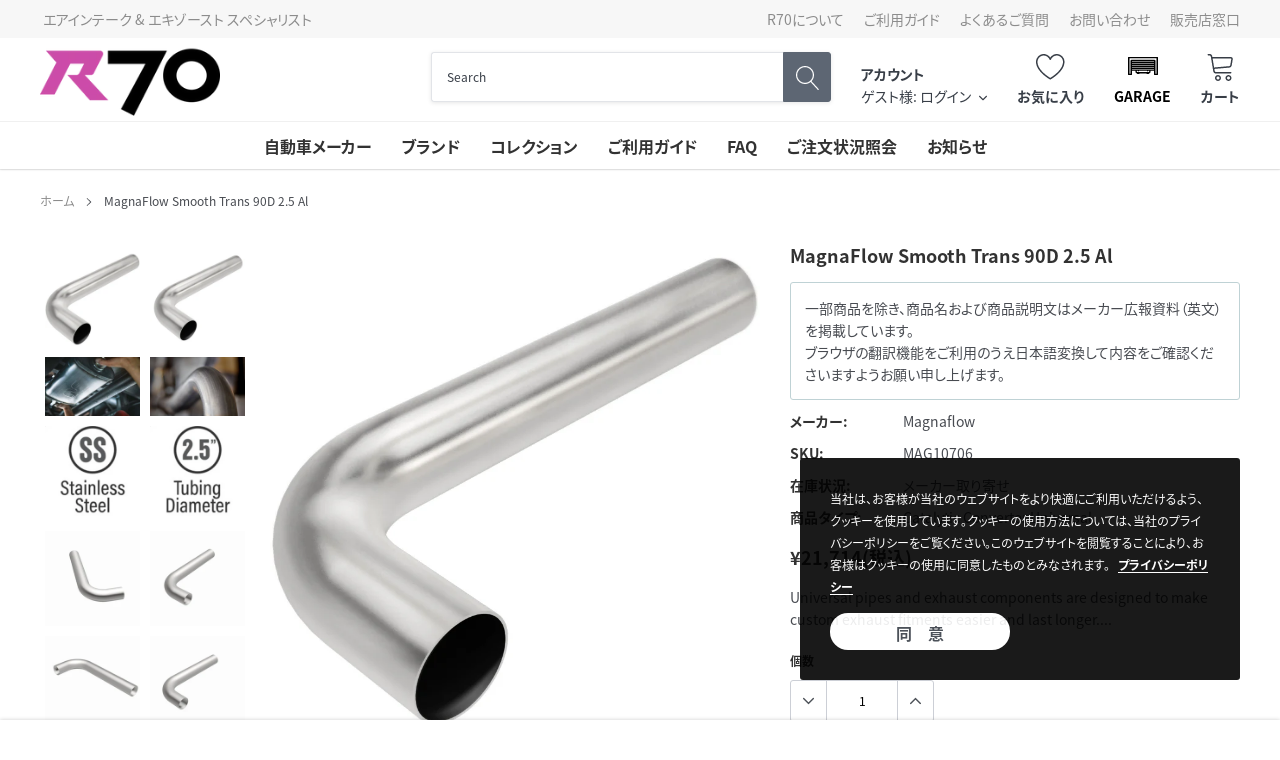

--- FILE ---
content_type: text/html; charset=utf-8
request_url: https://www.autopartsblvd.com/products/magnaflow-smooth-trans-90d-2-5-al
body_size: 40041
content:
<!doctype html>
<html class="no-js" lang="ja">
<head><script> 
                                          
                                            var fc_metafield_betterprice = {"appstatus":"disable","cannote":"true","combinedProduct":"false","combinedOrder":"false","combinedShipping":"false","exitshow":"false","title":"Found a better price?","description":"Tell us where and you`ll be subscribed with our offer!","name":"true","price":"false","phone":"true","emailon":"true","email":"r70@autopartsblvd.com","replyToEmail":"no-reply-r70@autopartsblvd.com","comment":"false","betterpricecolor":"#000000","priceplaceholder":"Enter your price...","pricelabel":"Price:","secondColor":"#404040","linktext":"Found a better price?","fontrange":"13","fontcolor":"000000","btnbackground":"7A56FF","linktype":"link","overlay":"false","link":"true","hideprice":"false","nameplaceholder":"Enter your name...","postcodelabel":"Postcode","postcodeplaceholder":"Enter postcode","postcode":"true","namelabel":"Name:","submitbutton":"Submit","commentslabel":"Any comments:","emaillabel":"Email address:","linklabel":"Link to website:","linkplaceholder":"https:\/\/better-price-location.com","phonelabel":"Phone number:","countrycode":"jp","betterpricesuccess":"\u3042\u306a\u305f\u306e\u30ea\u30af\u30a8\u30b9\u30c8\u306f\u6b63\u5e38\u306b\u9001\u4fe1\u3055\u308c\u307e\u3057\u305f\u3002","betterpricesuccesstitle":"\u9001\u4fe1\u6210\u529f","declineSubject":"R70 - \u30d7\u30e9\u30a4\u30b9\u30de\u30c3\u30c1\u30ea\u30af\u30a8\u30b9\u30c8\u3078\u306e\u3054\u56de\u7b54","discountSubject":"R70 - \u5546\u54c1\u4fa1\u683c\u3092\u8abf\u6574\u3057\u307e\u3057\u305f\uff01 \u30af\u30fc\u30dd\u30f3\u30b3\u30fc\u30c9\u306f\u3053\u3061\u3089\u3067\u3059","privacyPolicy":"false","privacyPolicyText":"","privacyPolicyLinkText":"","privacyPolicyLink":"","formLayout":"basic","counteredSubject":"R70 - \u5546\u54c1\u4fa1\u683c\u3092\u53ef\u80fd\u306a\u7bc4\u56f2\u3067\u8abf\u6574\u3057\u307e\u3057\u305f\uff01 \u30af\u30fc\u30dd\u30f3\u30b3\u30fc\u30c9\u306f\u3053\u3061\u3089\u3067\u3059","counteredTemplate":"<p>&lt;%CUSTOMERMAIL%&gt; \u69d8<\/p><p><br><\/p><p>\u3042\u306a\u305f\u306e\u30d7\u30e9\u30a4\u30b9\u30de\u30c3\u30c1\u30ea\u30af\u30a8\u30b9\u30c8\u304c\u9650\u5b9a\u7684\u306b\u53d7\u7406\u3055\u308c\u307e\u3057\u305f\u3002<\/p><p><br><\/p><p>\u73fe\u6642\u70b9\u3067\u5f53\u5e97\u304c\u63d0\u4f9b\u3067\u304d\u308b\u4fa1\u683c\u306f &lt;%PRODUCTPRICE%&gt; \u3067\u3059\u3002<\/p><p><br><\/p><p>\u3053\u308c\u306b\u540c\u610f\u3067\u304d\u308b\u5834\u5408\u3001\u3042\u306a\u305f\u306f\u30c1\u30a7\u30c3\u30af\u30a2\u30a6\u30c8\u6642\u306b\u30af\u30fc\u30dd\u30f3\u30b3\u30fc\u30c9 &lt;%DISCOUNTCODE%&gt; \u3092\u7528\u3044\u3066 &lt;%PRODUCTTITLE%&gt; \u3092\u3054\u8cfc\u5165\u3044\u305f\u3060\u3051\u307e\u3059\u3002<\/p><p>\u3053\u306e\u30b3\u30fc\u30c9\u306f\u3042\u306a\u305f\u306e\u305f\u3081\u3060\u3051\u306b\u4f5c\u6210\u3055\u308c1\u56de\u306e\u307f\u3054\u5229\u7528\u3044\u305f\u3060\u3051\u307e\u3059\u3002\u30af\u30fc\u30dd\u30f3\u30b3\u30fc\u30c9\u306f24\u6642\u9593\u3067\u6709\u52b9\u671f\u9650\u304c\u5207\u308c\u307e\u3059\u3002<\/p><p><br><\/p><p>\u3054\u5229\u7528\u3092\u304a\u5f85\u3061\u3057\u3066\u304a\u308a\u307e\u3059\u3002<\/p><p><br><\/p><p>&lt;%SHOPNAME%&gt;<\/p>","askDuration":"true","defaultDuration":1,"betterpriceLondonTitle":"Found a better price?","run":"true","currency":"&#165;"};
                                          
                                        </script>
                                    

    <meta charset="utf-8">
    <meta http-equiv="X-UA-Compatible" content="IE=edge">
    <meta name="viewport" content="width=device-width, initial-scale=1, shrink-to-fit=no, minimal-ui">
    <meta name="theme-color" content="">
  	<meta name="mobile-web-app-capable" content="yes">
    <meta name="Description" content="Spark Shopify theme developed by HaloTheme">
    <link rel="canonical" href="https://www.autopartsblvd.com/products/magnaflow-smooth-trans-90d-2-5-al">
    <link rel="preconnect" href="https://fonts.googleapis.com">
    <link rel="preconnect" href="https://fonts.gstatic.com" crossorigin>
    <link href="https://fonts.googleapis.com/css2?family=Noto+Sans+JP:wght@400;500;700&display=swap" rel="stylesheet">
  <script>
  (function(d) {
    var config = {
      kitId: 'iqt8lfv',
      scriptTimeout: 3000,
      async: true
    },
    h=d.documentElement,t=setTimeout(function(){h.className=h.className.replace(/\bwf-loading\b/g,"")+" wf-inactive";},config.scriptTimeout),tk=d.createElement("script"),f=false,s=d.getElementsByTagName("script")[0],a;h.className+=" wf-loading";tk.src='https://use.typekit.net/'+config.kitId+'.js';tk.async=true;tk.onload=tk.onreadystatechange=function(){a=this.readyState;if(f||a&&a!="complete"&&a!="loaded")return;f=true;clearTimeout(t);try{Typekit.load(config)}catch(e){}};s.parentNode.insertBefore(tk,s)
  })(document);
</script><link rel="shortcut icon" href="//www.autopartsblvd.com/cdn/shop/files/AUTOPARTSBLVD-R70-03_32x32.png?v=1678187168" type="image/png"><title>MagnaFlow Smooth Trans 90D 2.5 Al
&ndash; R70オートパーツ【公式】</title><meta name="description" content="Universal pipes and exhaust components are designed to make custom exhaust fitments easier and last longer. MagnaFlow Performance Exhaust Pipe 10706 is made of durable stainless steel and built using CNC precision robotic manufacturing techniques, all backed by MagnaFlow’s limited lifetime warranty.Installation Instruc">

    
        <meta property="og:type" content="product">
        <meta property="og:title" content="MagnaFlow Smooth Trans 90D 2.5 Al">
        
        <meta property="og:image" content="http://www.autopartsblvd.com/cdn/shop/files/aa55c7d319427f3944277819bd98055eL_grande.jpg?v=1737528537">
        <meta property="og:image:secure_url" content="https://www.autopartsblvd.com/cdn/shop/files/aa55c7d319427f3944277819bd98055eL_grande.jpg?v=1737528537">
        
        <meta property="og:image" content="http://www.autopartsblvd.com/cdn/shop/files/e4c39a517938835c2a0cdeed1b40cfac_grande.jpg?v=1737528537">
        <meta property="og:image:secure_url" content="https://www.autopartsblvd.com/cdn/shop/files/e4c39a517938835c2a0cdeed1b40cfac_grande.jpg?v=1737528537">
        
        <meta property="og:image" content="http://www.autopartsblvd.com/cdn/shop/files/2c2acec3d10ce5cc5c079aa4ed214a9e_grande.jpg?v=1737528537">
        <meta property="og:image:secure_url" content="https://www.autopartsblvd.com/cdn/shop/files/2c2acec3d10ce5cc5c079aa4ed214a9e_grande.jpg?v=1737528537">
        
        <meta property="og:price:amount" content="21,714">
        <meta property="og:price:currency" content="JPY">
    
    
        <meta property="og:description" content="Universal pipes and exhaust components are designed to make custom exhaust fitments easier and last longer. MagnaFlow Performance Exhaust Pipe 10706 is made of durable stainless steel and built using CNC precision robotic manufacturing techniques, all backed by MagnaFlow’s limited lifetime warranty.Installation Instruc">
    

    <meta property="og:url" content="https://www.autopartsblvd.com/products/magnaflow-smooth-trans-90d-2-5-al">
    <meta property="og:site_name" content="R70オートパーツ【公式】">
    <!-- /snippets/social-meta-tags.liquid -->




<meta property="og:site_name" content="R70オートパーツ【公式】">
<meta property="og:url" content="https://www.autopartsblvd.com/products/magnaflow-smooth-trans-90d-2-5-al">
<meta property="og:title" content="MagnaFlow Smooth Trans 90D 2.5 Al">
<meta property="og:type" content="product">
<meta property="og:description" content="Universal pipes and exhaust components are designed to make custom exhaust fitments easier and last longer. MagnaFlow Performance Exhaust Pipe 10706 is made of durable stainless steel and built using CNC precision robotic manufacturing techniques, all backed by MagnaFlow’s limited lifetime warranty.Installation Instruc">

    <meta property="og:price:amount" content="21,714">
    <meta property="og:price:currency" content="JPY">

<meta property="og:image" content="http://www.autopartsblvd.com/cdn/shop/files/aa55c7d319427f3944277819bd98055eL_1200x1200.jpg?v=1737528537"><meta property="og:image" content="http://www.autopartsblvd.com/cdn/shop/files/e4c39a517938835c2a0cdeed1b40cfac_1200x1200.jpg?v=1737528537"><meta property="og:image" content="http://www.autopartsblvd.com/cdn/shop/files/2c2acec3d10ce5cc5c079aa4ed214a9e_1200x1200.jpg?v=1737528537">
<meta property="og:image:secure_url" content="https://www.autopartsblvd.com/cdn/shop/files/aa55c7d319427f3944277819bd98055eL_1200x1200.jpg?v=1737528537"><meta property="og:image:secure_url" content="https://www.autopartsblvd.com/cdn/shop/files/e4c39a517938835c2a0cdeed1b40cfac_1200x1200.jpg?v=1737528537"><meta property="og:image:secure_url" content="https://www.autopartsblvd.com/cdn/shop/files/2c2acec3d10ce5cc5c079aa4ed214a9e_1200x1200.jpg?v=1737528537">


    <meta name="twitter:site" content="@autopartsblvd">

<meta name="twitter:card" content="summary_large_image">
<meta name="twitter:title" content="MagnaFlow Smooth Trans 90D 2.5 Al">
<meta name="twitter:description" content="Universal pipes and exhaust components are designed to make custom exhaust fitments easier and last longer. MagnaFlow Performance Exhaust Pipe 10706 is made of durable stainless steel and built using CNC precision robotic manufacturing techniques, all backed by MagnaFlow’s limited lifetime warranty.Installation Instruc">

    <style type="text/css">

	
	
	
	

	@font-face { font-display: swap;
  font-family: Rajdhani;
  font-weight: 700;
  font-style: normal;
  src: url("//www.autopartsblvd.com/cdn/fonts/rajdhani/rajdhani_n7.25ad6e7387a0b32c9dea8f240076d23b3c06600c.woff2") format("woff2"),
       url("//www.autopartsblvd.com/cdn/fonts/rajdhani/rajdhani_n7.18863849438078b0774e5b61305b5af2ee109180.woff") format("woff");
}

	@font-face { font-display: swap;
  font-family: Arimo;
  font-weight: 400;
  font-style: normal;
  src: url("//www.autopartsblvd.com/cdn/fonts/arimo/arimo_n4.a7efb558ca22d2002248bbe6f302a98edee38e35.woff2") format("woff2"),
       url("//www.autopartsblvd.com/cdn/fonts/arimo/arimo_n4.0da809f7d1d5ede2a73be7094ac00741efdb6387.woff") format("woff");
}

	@font-face { font-display: swap;
  font-family: Rajdhani;
  font-weight: 700;
  font-style: normal;
  src: url("//www.autopartsblvd.com/cdn/fonts/rajdhani/rajdhani_n7.25ad6e7387a0b32c9dea8f240076d23b3c06600c.woff2") format("woff2"),
       url("//www.autopartsblvd.com/cdn/fonts/rajdhani/rajdhani_n7.18863849438078b0774e5b61305b5af2ee109180.woff") format("woff");
}

	@font-face { font-display: swap;
  font-family: Rajdhani;
  font-weight: 700;
  font-style: normal;
  src: url("//www.autopartsblvd.com/cdn/fonts/rajdhani/rajdhani_n7.25ad6e7387a0b32c9dea8f240076d23b3c06600c.woff2") format("woff2"),
       url("//www.autopartsblvd.com/cdn/fonts/rajdhani/rajdhani_n7.18863849438078b0774e5b61305b5af2ee109180.woff") format("woff");
}

@font-face { font-display: swap;
  font-family: Rajdhani;
  font-weight: 700;
  font-style: normal;
  src: url("//www.autopartsblvd.com/cdn/fonts/rajdhani/rajdhani_n7.25ad6e7387a0b32c9dea8f240076d23b3c06600c.woff2") format("woff2"),
       url("//www.autopartsblvd.com/cdn/fonts/rajdhani/rajdhani_n7.18863849438078b0774e5b61305b5af2ee109180.woff") format("woff");
}

	@font-face { font-display: swap;
  font-family: Arimo;
  font-weight: 700;
  font-style: normal;
  src: url("//www.autopartsblvd.com/cdn/fonts/arimo/arimo_n7.1d2d0638e6a1228d86beb0e10006e3280ccb2d04.woff2") format("woff2"),
       url("//www.autopartsblvd.com/cdn/fonts/arimo/arimo_n7.f4b9139e8eac4a17b38b8707044c20f54c3be479.woff") format("woff");
}

	@font-face { font-display: swap;
  font-family: Arimo;
  font-weight: 700;
  font-style: normal;
  src: url("//www.autopartsblvd.com/cdn/fonts/arimo/arimo_n7.1d2d0638e6a1228d86beb0e10006e3280ccb2d04.woff2") format("woff2"),
       url("//www.autopartsblvd.com/cdn/fonts/arimo/arimo_n7.f4b9139e8eac4a17b38b8707044c20f54c3be479.woff") format("woff");
}

	@font-face { font-display: swap;
  font-family: Arimo;
  font-weight: 400;
  font-style: italic;
  src: url("//www.autopartsblvd.com/cdn/fonts/arimo/arimo_i4.438ddb21a1b98c7230698d70dc1a21df235701b2.woff2") format("woff2"),
       url("//www.autopartsblvd.com/cdn/fonts/arimo/arimo_i4.0e1908a0dc1ec32fabb5a03a0c9ee2083f82e3d7.woff") format("woff");
}

	@font-face { font-display: swap;
  font-family: Arimo;
  font-weight: 700;
  font-style: italic;
  src: url("//www.autopartsblvd.com/cdn/fonts/arimo/arimo_i7.b9f09537c29041ec8d51f8cdb7c9b8e4f1f82cb1.woff2") format("woff2"),
       url("//www.autopartsblvd.com/cdn/fonts/arimo/arimo_i7.ec659fc855f754fd0b1bd052e606bba1058f73da.woff") format("woff");
}


	
	
	

	
	
	

	
	
	

    
    
    

	
	
	:root{
		--font_size_plus2: 16px; 
		--font_size_base: 14px;
		--font_size_header: 16px;
		--font_size_button: 16px;
		--font_size_heading: 22px;
		--color_body_text: #484b51;
		--color_bg: #ffffff;
		--color_url: #8c8c8c;
		--color_url_hover: #3f4e8e;
		--color_bg_alt: rgba(72, 75, 81, 0.05);

		--font_stack_header: Rajdhani,sans-serif;
		--font_style_header: normal;
		--font_weight_header: 700;
		--font_stack_body: Arimo,sans-serif;
		--font_style_body: normal;
		--font_weight_body: 400;
		--font_stack_heading: Rajdhani,sans-serif;
		--font_style_heading: normal;
		--font_weight_heading: 700;

		--font_stack_button: Rajdhani,sans-serif;
		--font_style_button: normal;
		--font_weight_button: 700;
		--font_weight_body__bold: 700;
		--font_weight_body__bolder: 700;
		--font_weight_header__bold: 700;
		--color_text_field: #fff;
		--color_text_field_text: #000;
		--color_heading_text: #323232;
		--color_heading_url: #3f4e8e;

		--color_btn_primary: #3f4e8e;
		--color_btn_primary_border: #3f4e8e;
		--color_btn_primary_text: #ffffff;
		--color_btn_primary_hover: #3f4e8e;
		--color_btn_primary_border_hover: #3f4e8e;
		--color_btn_primary_text_hover: #ffffff;

		--color_btn_secondary_border: #b6b6b6;
		--color_btn_secondary_text: #3d4044;
		--color_btn_secondary_hover: #5d6673;
		--color_btn_secondary_border_hover: #5d6673;
		--color_btn_secondary_text_hover: #ffffff;

		--color_small_button_text: #383e47;
		--color_small_button_text_hover: #005599;
		--opacity_image_overlay: 0.4;
		--image_overlay_opacity_hover: 0.8;
		--color_border_form: #cccfd6;
		--color_btn_secondary:#ffffff;

		--color_section_bg_gray:#f5f5f5;
		--color_section_border: #e2e4e8;
		--color_btt: #000000;
		--color_bg_btt: #ffffff;
		--color_border_btt: #000000;
		--color_cookieMessage:  #ffffff;
		--color_bg_cookieMessage: #000000;
		--color_btn_cookieMessage: #383e47;
		--color_btn_bg_cookieMessage: #ffffff;
		--color_btn_cookieMessage_hover: #ffffff;
		--color_btn_bg_cookieMessage_hover: #58a335;
		--color_notification2: #969696;
		--color_bg_notification2: #ffffff;
		--color_announcement_bar: #ffffff;
		--color_bg_announcement_bar: #383e47;
		--color_border_header_top: #f7f7f7;
		--color_time_header_middle: #383e47;
		--color_header_middle: #383e47;
		--color_bg_header_middle: #ffffff;
		--color_social: #f04723;
		--color_social_hover: #f04723;
		--color_cart_countPill: #ffffff;
		--color_bg_cart_countPill: #3fc942;
		--color_product_vendor: #323232;
		--color_product_review: #ffc50a;
		--color_product_review_empty: #e4e4e4;
		--color_product_price: #323232;
		--color_product_price_presale: #999999;
		--color_product_price_sale: #cc4ca8;
		--color_product_button_text: #ffffff;
		--color_product_button_border: #3fc942;
		--color_product_button_bg: #3fc942;
		--color_product_button_text_hover: #ffffff;
		--color_product_button_border_hover: #31b734;
		--color_product_button_bg_hover: #31b734;
		--color_product_button_soldOut_text: #999999;
		--color_product_button_soldOut_border: #f7f7f7;
		--color_product_button_soldOut_bg: #f7f7f7;
		--product_card_height_procent: 100%;
		--color_product_title: #323232;
		--color_product_title_hover: #4563b3;
		--color_search_bar: #383e47;
		--color_bg_search_bar: #ffffff;
		--color_border_search_bar: #e2e4e8;
		--color_footer_text: #bcbfc5;
		--color_footer_link_hover: #ffffff;
		--color_newsletter_input: #383e47;
		--color_newsletter_input_bg: #ffffff;
		--color_newsletter_input_border: #ffffff;
		--multiCategory_border: #ffffff;
		--multiCategory_color: #ffffff;
		--multiCategory_bg: #383e47;
		--color_border_header_bottom: #f0f0f0;
		--color_bg_header_bottom: #ffffff;
		--color_header_bottom: #323232;
		--color_logo: #383e47;
		--logo_size: 26;
		--color_bg_search_btn: #5d6673;
		--color_search_btn: #ffffff;
		--color_label_1: #ffffff;
		--color_bg_label_1: #d95949;
		--color_label_2: #ffffff;
		--color_bg_label_2: #f4ae4d;
		--color_label_3: #ffffff;
		--color_bg_label_3: #41aed6;
		--color_dropdownmenu: #323232;
		--color_bg_dropdownmenu: #ffffff;
		--color_border_dropdownmenu: #ebebeb;
		--color_title_dropdownmenu: #323232;
		--color_badge_text: #ffffff;
		--color_badge_bg: #383e46;
		--color_new_badge_text: #ffffff;
		--color_new_badge_bg: #503fea;
		--color_soldOut_badge_text: #ffffff;
		--color_soldOut_badge_bg: #b6b6b6;
		--color_bestSellers_badge_text: #ffffff;
		--color_bestSellers_badge_bg: #ed6912;
		--color_sale_badge_text: #ffffff;
		--color_sale_badge_bg: #334560;
		--color_sale_badge_bg: #334560;
		--color_footer_bg: #4b4e51;
		--color_footer_title: #ffffff;
		--color_contact_owner: #303030;
		--bg_contact_owner: #ffffff;
		--border_contact_owner: #e2e4e8;
		--color_footer_block_icon: #323232;
		--bg_footer_block_icon: #ffffff;
		--border_footer_block_icon: #e2e4e8;
		--color_title_footer_block_icon: #323232;
		--footer_bottom_text: #bcbfc5;
		--footer_bottom_bg:#383a3d;
		--color_header_top: #8c8c8c;
		--color_bg_header_top: #f7f7f7;
		--color_header_top_shortdescription: #383e47;
		--nav_vertical_bg: #fafafa;
		--nav_vertical_color: #cc4ca8;
		--nav_vertical_dropdown_border: #ffffff;
		--nav_vertical_dropdown_bg: #ffffff;

		--svg_select_icon: url(//www.autopartsblvd.com/cdn/shop/t/4/assets/ico-select.svg?v=146038610840559294621673534534);
	}
</style>

    <link href="//www.autopartsblvd.com/cdn/shop/t/4/assets/vendor.min.css?v=33021608385698407411673534534" rel="stylesheet">
    <link href="//www.autopartsblvd.com/cdn/shop/t/4/assets/theme-style.css?v=142827392227555767171767145692" rel="stylesheet">
	<link rel="stylesheet" type="text/css" href="https://auto-parts-gateway.myconvermax.com/static/search.css?shop=auto-parts-gateway.myshopify.com">
    <link href="//www.autopartsblvd.com/cdn/shop/t/4/assets/custom.css?v=82856925648015136271689242823" rel="stylesheet">

    <script>
        var theme = {
            strings: {
                addToCart: "カートに入れる",
                select_options: "オプションを選択",
                soldOut: "メーカー取り寄せ",
                unavailable: "お取り扱いできません",
                regularPrice: "通常価格",
                sale: "セール",
                showMore: "表示を増やす",
                showLess: "表示を減らす",
                addressError: "住所を調べる際にエラーが発生しました",
                addressNoResults: "その住所は見つかりませんでした",
                addressQueryLimit: "Google APIの使用量の制限を超えました。\u003ca href=\"https:\/\/developers.google.com\/maps\/premium\/usage-limits\"\u003eプレミアムプラン\u003c\/a\u003eへのアップグレードをご検討ください。",
                authError: "あなたのGoogle Mapsのアカウント認証で問題が発生しました。",
                newWindow: "新しいウィンドウで開く",
                external: "外部のウェブサイトに移動します。",
                newWindowExternal: "外部のウェブサイトを新しいウィンドウで開く",
                quantityMinimumMessage: "数量は1以上でなければなりません",
                unitPrice: "単価",
                unitPriceSeparator: "あたり",
                remove: "削除",
                oneCartCount: "1個のアイテム",
                otherCartCount: "[count]個のアイテム",
                quantityLabel: "数量: [count]",
                in_stock: "在庫あり",
                out_of_stock: "メーカー取り寄せ",
                previous: "前のページ",
                next: "次のページ",
                added_to_cart: "カートに追加済み"
            },

            moneyFormat: "¥{{amount_no_decimals}}"
        }

        window.shop_currency = "JPY";
        window.multi_lang = true;
        window.show_multiple_currencies = false;
        window.show_auto_currency = false;
        window.money_format = "¥{{amount_no_decimals}}";
        window.router = "";
        document.documentElement.className = document.documentElement.className.replace('no-js', 'js');
    </script>
  
  <meta name="google-site-verification" content="EwBTG4QYv5NIBirB1pTb0bg_j4U7J7Aq-TYlA8KaOuI" /><!-- Theme Settings -->
<script>
  window.themeSettings = {
    quick_view_enabled: 'false',
    show_product_vendor: 'true',
    show_product_title: 'true',
    show_product_reviews: 'false',
    show_product_price: 'true',
    show_product_button: 'false',
    show_product_color_swatch: false,
    show_wishlist: 'true',
    time_new: '30',
    search_paging: 'infinite_scroll',
    enable_ymm_redirect: !false,
    enable_header_ymm: false,
    category_hierarchy: '',
    locales: {
      price_filter_min: '最低価格',
      price_filter_max: '最高価格',
      garage_title: 'ガレージ',
      quick_view: 'クイックビュー',
      sold_out: 'メーカー取り寄せ',
      sold_out_badge: 'メーカー取り寄せ',
      sold_out_button: 'メーカー取り寄せ',
      special_order_badge: 'スペシャルオーダー',
      special_order_button: 'カートに入れる',
      special_order: '在庫あり',
      add_to_cart: 'カートに入れる',
      unavailable: 'お取り扱いできません',
      select_options: 'オプションを選択',
      new: '新着',
      custom_badge: 'カスタムラベル',
      search_placeholder: '商品を検索',
      search_clear: 'クリア',
      browse_all: 'すべての商品を閲覧する',
      total_results: '件',
      sort_select: '並び替え',
      load_more: 'もっと見る',
      facet_bar_tires: 'タイヤ',
      facet_bar_wheels: 'ホイール',
      current_search: '現在のフィルター:',
      start_over: '全てクリア',
      show_more: 'もっと見る',
      show_less: '表示を減らす',
      price_filter_button: '適用',
      mobile_filter_button: 'フィルター',
      mobile_filter_dialog_title: 'フィルター',
      mobile_filter_dialog_results: '件',
      mobile_filter_dialog_clear: 'クリア',
      mobile_filter_dialog_done: '完了',
      clear_garage: 'クリア',
      clear_vehicle: 'クリア',
      add_vehicle: '車種を追加',
      select_vehicle: '車種を選択',
      garage_first_line: '車種を保存',
      garage_second_line: '適合パーツを検索',
      garage_third_line: 'パーツ探しを簡単に',
      ymm: {
        year: '年',
        make: 'メーカー',
        model: 'モデル',
        submodel: 'サブモデル',
        wheel_bolt_pattern: 'ボルトパターン',
        wheel_diameter: '直径',
        wheel_width: '幅',
        wheel_offset: 'オフセット',
        tire_width: '幅',
        tire_aspect: '扁平率',
        tire_rim: 'リム',
        go: '検索',
        select_block: '車種を選択',
        change: '車種を変更',
        clear: 'クリア',
        verify_fitment: '車両との適合を確認する',
        fits: 'この製品が適合します',
        not_fits: 'この製品は適合しません',
        specify: '指定してください',
    	universal_title: '汎用品',
        universal_text: '製品のインストール時に加工を要する場合があります',
        unknown_title: '適合データがありません',
        unknown_text: 'この商品にはメーカーによる適合情報がありません。',
    	fitment_table_title: '適合車種'
      },
    },
  }
</script>


    <script>window.performance && window.performance.mark && window.performance.mark('shopify.content_for_header.start');</script><meta id="shopify-digital-wallet" name="shopify-digital-wallet" content="/69525602620/digital_wallets/dialog">
<meta name="shopify-checkout-api-token" content="8108c8e9f0e2be9e965dddff0d569dfb">
<link rel="alternate" type="application/json+oembed" href="https://www.autopartsblvd.com/products/magnaflow-smooth-trans-90d-2-5-al.oembed">
<script async="async" src="/checkouts/internal/preloads.js?locale=ja-JP"></script>
<link rel="preconnect" href="https://shop.app" crossorigin="anonymous">
<script async="async" src="https://shop.app/checkouts/internal/preloads.js?locale=ja-JP&shop_id=69525602620" crossorigin="anonymous"></script>
<script id="apple-pay-shop-capabilities" type="application/json">{"shopId":69525602620,"countryCode":"JP","currencyCode":"JPY","merchantCapabilities":["supports3DS"],"merchantId":"gid:\/\/shopify\/Shop\/69525602620","merchantName":"R70オートパーツ【公式】","requiredBillingContactFields":["postalAddress","email","phone"],"requiredShippingContactFields":["postalAddress","email","phone"],"shippingType":"shipping","supportedNetworks":["visa","masterCard","amex","jcb","discover"],"total":{"type":"pending","label":"R70オートパーツ【公式】","amount":"1.00"},"shopifyPaymentsEnabled":true,"supportsSubscriptions":true}</script>
<script id="shopify-features" type="application/json">{"accessToken":"8108c8e9f0e2be9e965dddff0d569dfb","betas":["rich-media-storefront-analytics"],"domain":"www.autopartsblvd.com","predictiveSearch":false,"shopId":69525602620,"locale":"ja"}</script>
<script>var Shopify = Shopify || {};
Shopify.shop = "auto-parts-gateway.myshopify.com";
Shopify.locale = "ja";
Shopify.currency = {"active":"JPY","rate":"1.0"};
Shopify.country = "JP";
Shopify.theme = {"name":"Spark 2.0 (with Convermax Site Search)","id":141976109372,"schema_name":"Spark v2 (with YMM)","schema_version":"2.0.0","theme_store_id":null,"role":"main"};
Shopify.theme.handle = "null";
Shopify.theme.style = {"id":null,"handle":null};
Shopify.cdnHost = "www.autopartsblvd.com/cdn";
Shopify.routes = Shopify.routes || {};
Shopify.routes.root = "/";</script>
<script type="module">!function(o){(o.Shopify=o.Shopify||{}).modules=!0}(window);</script>
<script>!function(o){function n(){var o=[];function n(){o.push(Array.prototype.slice.apply(arguments))}return n.q=o,n}var t=o.Shopify=o.Shopify||{};t.loadFeatures=n(),t.autoloadFeatures=n()}(window);</script>
<script>
  window.ShopifyPay = window.ShopifyPay || {};
  window.ShopifyPay.apiHost = "shop.app\/pay";
  window.ShopifyPay.redirectState = null;
</script>
<script id="shop-js-analytics" type="application/json">{"pageType":"product"}</script>
<script defer="defer" async type="module" src="//www.autopartsblvd.com/cdn/shopifycloud/shop-js/modules/v2/client.init-shop-cart-sync_CRO8OuKI.ja.esm.js"></script>
<script defer="defer" async type="module" src="//www.autopartsblvd.com/cdn/shopifycloud/shop-js/modules/v2/chunk.common_A56sv42F.esm.js"></script>
<script type="module">
  await import("//www.autopartsblvd.com/cdn/shopifycloud/shop-js/modules/v2/client.init-shop-cart-sync_CRO8OuKI.ja.esm.js");
await import("//www.autopartsblvd.com/cdn/shopifycloud/shop-js/modules/v2/chunk.common_A56sv42F.esm.js");

  window.Shopify.SignInWithShop?.initShopCartSync?.({"fedCMEnabled":true,"windoidEnabled":true});

</script>
<script>
  window.Shopify = window.Shopify || {};
  if (!window.Shopify.featureAssets) window.Shopify.featureAssets = {};
  window.Shopify.featureAssets['shop-js'] = {"shop-cart-sync":["modules/v2/client.shop-cart-sync_Rbupk0-S.ja.esm.js","modules/v2/chunk.common_A56sv42F.esm.js"],"init-fed-cm":["modules/v2/client.init-fed-cm_Brlme73P.ja.esm.js","modules/v2/chunk.common_A56sv42F.esm.js"],"shop-button":["modules/v2/client.shop-button_CAOYMen2.ja.esm.js","modules/v2/chunk.common_A56sv42F.esm.js"],"shop-cash-offers":["modules/v2/client.shop-cash-offers_ivvZeP39.ja.esm.js","modules/v2/chunk.common_A56sv42F.esm.js","modules/v2/chunk.modal_ILhUGby7.esm.js"],"init-windoid":["modules/v2/client.init-windoid_BLzf7E_S.ja.esm.js","modules/v2/chunk.common_A56sv42F.esm.js"],"init-shop-email-lookup-coordinator":["modules/v2/client.init-shop-email-lookup-coordinator_Dz-pgYZI.ja.esm.js","modules/v2/chunk.common_A56sv42F.esm.js"],"shop-toast-manager":["modules/v2/client.shop-toast-manager_BRuj-JEc.ja.esm.js","modules/v2/chunk.common_A56sv42F.esm.js"],"shop-login-button":["modules/v2/client.shop-login-button_DgSCIKnN.ja.esm.js","modules/v2/chunk.common_A56sv42F.esm.js","modules/v2/chunk.modal_ILhUGby7.esm.js"],"avatar":["modules/v2/client.avatar_BTnouDA3.ja.esm.js"],"pay-button":["modules/v2/client.pay-button_CxybczQF.ja.esm.js","modules/v2/chunk.common_A56sv42F.esm.js"],"init-shop-cart-sync":["modules/v2/client.init-shop-cart-sync_CRO8OuKI.ja.esm.js","modules/v2/chunk.common_A56sv42F.esm.js"],"init-customer-accounts":["modules/v2/client.init-customer-accounts_B7JfRd7a.ja.esm.js","modules/v2/client.shop-login-button_DgSCIKnN.ja.esm.js","modules/v2/chunk.common_A56sv42F.esm.js","modules/v2/chunk.modal_ILhUGby7.esm.js"],"init-shop-for-new-customer-accounts":["modules/v2/client.init-shop-for-new-customer-accounts_DuVdZwgs.ja.esm.js","modules/v2/client.shop-login-button_DgSCIKnN.ja.esm.js","modules/v2/chunk.common_A56sv42F.esm.js","modules/v2/chunk.modal_ILhUGby7.esm.js"],"init-customer-accounts-sign-up":["modules/v2/client.init-customer-accounts-sign-up_Bo1CzG-w.ja.esm.js","modules/v2/client.shop-login-button_DgSCIKnN.ja.esm.js","modules/v2/chunk.common_A56sv42F.esm.js","modules/v2/chunk.modal_ILhUGby7.esm.js"],"checkout-modal":["modules/v2/client.checkout-modal_B2T2_lCJ.ja.esm.js","modules/v2/chunk.common_A56sv42F.esm.js","modules/v2/chunk.modal_ILhUGby7.esm.js"],"shop-follow-button":["modules/v2/client.shop-follow-button_Bkz4TQZn.ja.esm.js","modules/v2/chunk.common_A56sv42F.esm.js","modules/v2/chunk.modal_ILhUGby7.esm.js"],"lead-capture":["modules/v2/client.lead-capture_C6eAi-6_.ja.esm.js","modules/v2/chunk.common_A56sv42F.esm.js","modules/v2/chunk.modal_ILhUGby7.esm.js"],"shop-login":["modules/v2/client.shop-login_QcPsljo4.ja.esm.js","modules/v2/chunk.common_A56sv42F.esm.js","modules/v2/chunk.modal_ILhUGby7.esm.js"],"payment-terms":["modules/v2/client.payment-terms_Dt9LCeZF.ja.esm.js","modules/v2/chunk.common_A56sv42F.esm.js","modules/v2/chunk.modal_ILhUGby7.esm.js"]};
</script>
<script>(function() {
  var isLoaded = false;
  function asyncLoad() {
    if (isLoaded) return;
    isLoaded = true;
    var urls = ["https:\/\/auto-parts-gateway.myconvermax.com\/static\/search.min.js?shop=auto-parts-gateway.myshopify.com","https:\/\/orderstatus.w3apps.co\/js\/orderlookup.js?shop=auto-parts-gateway.myshopify.com","https:\/\/d1owz8ug8bf83z.cloudfront.net\/shopify-apps\/\/js\/betterprice\/betterprice.js?shop=auto-parts-gateway.myshopify.com","https:\/\/platform-api.sharethis.com\/js\/sharethis.js?shop=auto-parts-gateway.myshopify.com#property=64dc1ca8ad58d0001240b8a2\u0026product=inline-share-buttons\u0026source=inline-share-buttons-shopify\u0026ver=1694167742"];
    for (var i = 0; i < urls.length; i++) {
      var s = document.createElement('script');
      s.type = 'text/javascript';
      s.async = true;
      s.src = urls[i];
      var x = document.getElementsByTagName('script')[0];
      x.parentNode.insertBefore(s, x);
    }
  };
  if(window.attachEvent) {
    window.attachEvent('onload', asyncLoad);
  } else {
    window.addEventListener('load', asyncLoad, false);
  }
})();</script>
<script id="__st">var __st={"a":69525602620,"offset":32400,"reqid":"3494472c-85de-456c-a7f9-fe351d5999e3-1768431207","pageurl":"www.autopartsblvd.com\/products\/magnaflow-smooth-trans-90d-2-5-al","u":"642a91b2c23e","p":"product","rtyp":"product","rid":9890551693628};</script>
<script>window.ShopifyPaypalV4VisibilityTracking = true;</script>
<script id="captcha-bootstrap">!function(){'use strict';const t='contact',e='account',n='new_comment',o=[[t,t],['blogs',n],['comments',n],[t,'customer']],c=[[e,'customer_login'],[e,'guest_login'],[e,'recover_customer_password'],[e,'create_customer']],r=t=>t.map((([t,e])=>`form[action*='/${t}']:not([data-nocaptcha='true']) input[name='form_type'][value='${e}']`)).join(','),a=t=>()=>t?[...document.querySelectorAll(t)].map((t=>t.form)):[];function s(){const t=[...o],e=r(t);return a(e)}const i='password',u='form_key',d=['recaptcha-v3-token','g-recaptcha-response','h-captcha-response',i],f=()=>{try{return window.sessionStorage}catch{return}},m='__shopify_v',_=t=>t.elements[u];function p(t,e,n=!1){try{const o=window.sessionStorage,c=JSON.parse(o.getItem(e)),{data:r}=function(t){const{data:e,action:n}=t;return t[m]||n?{data:e,action:n}:{data:t,action:n}}(c);for(const[e,n]of Object.entries(r))t.elements[e]&&(t.elements[e].value=n);n&&o.removeItem(e)}catch(o){console.error('form repopulation failed',{error:o})}}const l='form_type',E='cptcha';function T(t){t.dataset[E]=!0}const w=window,h=w.document,L='Shopify',v='ce_forms',y='captcha';let A=!1;((t,e)=>{const n=(g='f06e6c50-85a8-45c8-87d0-21a2b65856fe',I='https://cdn.shopify.com/shopifycloud/storefront-forms-hcaptcha/ce_storefront_forms_captcha_hcaptcha.v1.5.2.iife.js',D={infoText:'hCaptchaによる保護',privacyText:'プライバシー',termsText:'利用規約'},(t,e,n)=>{const o=w[L][v],c=o.bindForm;if(c)return c(t,g,e,D).then(n);var r;o.q.push([[t,g,e,D],n]),r=I,A||(h.body.append(Object.assign(h.createElement('script'),{id:'captcha-provider',async:!0,src:r})),A=!0)});var g,I,D;w[L]=w[L]||{},w[L][v]=w[L][v]||{},w[L][v].q=[],w[L][y]=w[L][y]||{},w[L][y].protect=function(t,e){n(t,void 0,e),T(t)},Object.freeze(w[L][y]),function(t,e,n,w,h,L){const[v,y,A,g]=function(t,e,n){const i=e?o:[],u=t?c:[],d=[...i,...u],f=r(d),m=r(i),_=r(d.filter((([t,e])=>n.includes(e))));return[a(f),a(m),a(_),s()]}(w,h,L),I=t=>{const e=t.target;return e instanceof HTMLFormElement?e:e&&e.form},D=t=>v().includes(t);t.addEventListener('submit',(t=>{const e=I(t);if(!e)return;const n=D(e)&&!e.dataset.hcaptchaBound&&!e.dataset.recaptchaBound,o=_(e),c=g().includes(e)&&(!o||!o.value);(n||c)&&t.preventDefault(),c&&!n&&(function(t){try{if(!f())return;!function(t){const e=f();if(!e)return;const n=_(t);if(!n)return;const o=n.value;o&&e.removeItem(o)}(t);const e=Array.from(Array(32),(()=>Math.random().toString(36)[2])).join('');!function(t,e){_(t)||t.append(Object.assign(document.createElement('input'),{type:'hidden',name:u})),t.elements[u].value=e}(t,e),function(t,e){const n=f();if(!n)return;const o=[...t.querySelectorAll(`input[type='${i}']`)].map((({name:t})=>t)),c=[...d,...o],r={};for(const[a,s]of new FormData(t).entries())c.includes(a)||(r[a]=s);n.setItem(e,JSON.stringify({[m]:1,action:t.action,data:r}))}(t,e)}catch(e){console.error('failed to persist form',e)}}(e),e.submit())}));const S=(t,e)=>{t&&!t.dataset[E]&&(n(t,e.some((e=>e===t))),T(t))};for(const o of['focusin','change'])t.addEventListener(o,(t=>{const e=I(t);D(e)&&S(e,y())}));const B=e.get('form_key'),M=e.get(l),P=B&&M;t.addEventListener('DOMContentLoaded',(()=>{const t=y();if(P)for(const e of t)e.elements[l].value===M&&p(e,B);[...new Set([...A(),...v().filter((t=>'true'===t.dataset.shopifyCaptcha))])].forEach((e=>S(e,t)))}))}(h,new URLSearchParams(w.location.search),n,t,e,['guest_login'])})(!0,!0)}();</script>
<script integrity="sha256-4kQ18oKyAcykRKYeNunJcIwy7WH5gtpwJnB7kiuLZ1E=" data-source-attribution="shopify.loadfeatures" defer="defer" src="//www.autopartsblvd.com/cdn/shopifycloud/storefront/assets/storefront/load_feature-a0a9edcb.js" crossorigin="anonymous"></script>
<script crossorigin="anonymous" defer="defer" src="//www.autopartsblvd.com/cdn/shopifycloud/storefront/assets/shopify_pay/storefront-65b4c6d7.js?v=20250812"></script>
<script data-source-attribution="shopify.dynamic_checkout.dynamic.init">var Shopify=Shopify||{};Shopify.PaymentButton=Shopify.PaymentButton||{isStorefrontPortableWallets:!0,init:function(){window.Shopify.PaymentButton.init=function(){};var t=document.createElement("script");t.src="https://www.autopartsblvd.com/cdn/shopifycloud/portable-wallets/latest/portable-wallets.ja.js",t.type="module",document.head.appendChild(t)}};
</script>
<script data-source-attribution="shopify.dynamic_checkout.buyer_consent">
  function portableWalletsHideBuyerConsent(e){var t=document.getElementById("shopify-buyer-consent"),n=document.getElementById("shopify-subscription-policy-button");t&&n&&(t.classList.add("hidden"),t.setAttribute("aria-hidden","true"),n.removeEventListener("click",e))}function portableWalletsShowBuyerConsent(e){var t=document.getElementById("shopify-buyer-consent"),n=document.getElementById("shopify-subscription-policy-button");t&&n&&(t.classList.remove("hidden"),t.removeAttribute("aria-hidden"),n.addEventListener("click",e))}window.Shopify?.PaymentButton&&(window.Shopify.PaymentButton.hideBuyerConsent=portableWalletsHideBuyerConsent,window.Shopify.PaymentButton.showBuyerConsent=portableWalletsShowBuyerConsent);
</script>
<script data-source-attribution="shopify.dynamic_checkout.cart.bootstrap">document.addEventListener("DOMContentLoaded",(function(){function t(){return document.querySelector("shopify-accelerated-checkout-cart, shopify-accelerated-checkout")}if(t())Shopify.PaymentButton.init();else{new MutationObserver((function(e,n){t()&&(Shopify.PaymentButton.init(),n.disconnect())})).observe(document.body,{childList:!0,subtree:!0})}}));
</script>
<link id="shopify-accelerated-checkout-styles" rel="stylesheet" media="screen" href="https://www.autopartsblvd.com/cdn/shopifycloud/portable-wallets/latest/accelerated-checkout-backwards-compat.css" crossorigin="anonymous">
<style id="shopify-accelerated-checkout-cart">
        #shopify-buyer-consent {
  margin-top: 1em;
  display: inline-block;
  width: 100%;
}

#shopify-buyer-consent.hidden {
  display: none;
}

#shopify-subscription-policy-button {
  background: none;
  border: none;
  padding: 0;
  text-decoration: underline;
  font-size: inherit;
  cursor: pointer;
}

#shopify-subscription-policy-button::before {
  box-shadow: none;
}

      </style>

<script>window.performance && window.performance.mark && window.performance.mark('shopify.content_for_header.end');</script>

  <script>
    if (Currency && Currency.cookie.read() !== '') {
      Currency.cookie.write('')
    }
  </script>
<link href="https://monorail-edge.shopifysvc.com" rel="dns-prefetch">
<script>(function(){if ("sendBeacon" in navigator && "performance" in window) {try {var session_token_from_headers = performance.getEntriesByType('navigation')[0].serverTiming.find(x => x.name == '_s').description;} catch {var session_token_from_headers = undefined;}var session_cookie_matches = document.cookie.match(/_shopify_s=([^;]*)/);var session_token_from_cookie = session_cookie_matches && session_cookie_matches.length === 2 ? session_cookie_matches[1] : "";var session_token = session_token_from_headers || session_token_from_cookie || "";function handle_abandonment_event(e) {var entries = performance.getEntries().filter(function(entry) {return /monorail-edge.shopifysvc.com/.test(entry.name);});if (!window.abandonment_tracked && entries.length === 0) {window.abandonment_tracked = true;var currentMs = Date.now();var navigation_start = performance.timing.navigationStart;var payload = {shop_id: 69525602620,url: window.location.href,navigation_start,duration: currentMs - navigation_start,session_token,page_type: "product"};window.navigator.sendBeacon("https://monorail-edge.shopifysvc.com/v1/produce", JSON.stringify({schema_id: "online_store_buyer_site_abandonment/1.1",payload: payload,metadata: {event_created_at_ms: currentMs,event_sent_at_ms: currentMs}}));}}window.addEventListener('pagehide', handle_abandonment_event);}}());</script>
<script id="web-pixels-manager-setup">(function e(e,d,r,n,o){if(void 0===o&&(o={}),!Boolean(null===(a=null===(i=window.Shopify)||void 0===i?void 0:i.analytics)||void 0===a?void 0:a.replayQueue)){var i,a;window.Shopify=window.Shopify||{};var t=window.Shopify;t.analytics=t.analytics||{};var s=t.analytics;s.replayQueue=[],s.publish=function(e,d,r){return s.replayQueue.push([e,d,r]),!0};try{self.performance.mark("wpm:start")}catch(e){}var l=function(){var e={modern:/Edge?\/(1{2}[4-9]|1[2-9]\d|[2-9]\d{2}|\d{4,})\.\d+(\.\d+|)|Firefox\/(1{2}[4-9]|1[2-9]\d|[2-9]\d{2}|\d{4,})\.\d+(\.\d+|)|Chrom(ium|e)\/(9{2}|\d{3,})\.\d+(\.\d+|)|(Maci|X1{2}).+ Version\/(15\.\d+|(1[6-9]|[2-9]\d|\d{3,})\.\d+)([,.]\d+|)( \(\w+\)|)( Mobile\/\w+|) Safari\/|Chrome.+OPR\/(9{2}|\d{3,})\.\d+\.\d+|(CPU[ +]OS|iPhone[ +]OS|CPU[ +]iPhone|CPU IPhone OS|CPU iPad OS)[ +]+(15[._]\d+|(1[6-9]|[2-9]\d|\d{3,})[._]\d+)([._]\d+|)|Android:?[ /-](13[3-9]|1[4-9]\d|[2-9]\d{2}|\d{4,})(\.\d+|)(\.\d+|)|Android.+Firefox\/(13[5-9]|1[4-9]\d|[2-9]\d{2}|\d{4,})\.\d+(\.\d+|)|Android.+Chrom(ium|e)\/(13[3-9]|1[4-9]\d|[2-9]\d{2}|\d{4,})\.\d+(\.\d+|)|SamsungBrowser\/([2-9]\d|\d{3,})\.\d+/,legacy:/Edge?\/(1[6-9]|[2-9]\d|\d{3,})\.\d+(\.\d+|)|Firefox\/(5[4-9]|[6-9]\d|\d{3,})\.\d+(\.\d+|)|Chrom(ium|e)\/(5[1-9]|[6-9]\d|\d{3,})\.\d+(\.\d+|)([\d.]+$|.*Safari\/(?![\d.]+ Edge\/[\d.]+$))|(Maci|X1{2}).+ Version\/(10\.\d+|(1[1-9]|[2-9]\d|\d{3,})\.\d+)([,.]\d+|)( \(\w+\)|)( Mobile\/\w+|) Safari\/|Chrome.+OPR\/(3[89]|[4-9]\d|\d{3,})\.\d+\.\d+|(CPU[ +]OS|iPhone[ +]OS|CPU[ +]iPhone|CPU IPhone OS|CPU iPad OS)[ +]+(10[._]\d+|(1[1-9]|[2-9]\d|\d{3,})[._]\d+)([._]\d+|)|Android:?[ /-](13[3-9]|1[4-9]\d|[2-9]\d{2}|\d{4,})(\.\d+|)(\.\d+|)|Mobile Safari.+OPR\/([89]\d|\d{3,})\.\d+\.\d+|Android.+Firefox\/(13[5-9]|1[4-9]\d|[2-9]\d{2}|\d{4,})\.\d+(\.\d+|)|Android.+Chrom(ium|e)\/(13[3-9]|1[4-9]\d|[2-9]\d{2}|\d{4,})\.\d+(\.\d+|)|Android.+(UC? ?Browser|UCWEB|U3)[ /]?(15\.([5-9]|\d{2,})|(1[6-9]|[2-9]\d|\d{3,})\.\d+)\.\d+|SamsungBrowser\/(5\.\d+|([6-9]|\d{2,})\.\d+)|Android.+MQ{2}Browser\/(14(\.(9|\d{2,})|)|(1[5-9]|[2-9]\d|\d{3,})(\.\d+|))(\.\d+|)|K[Aa][Ii]OS\/(3\.\d+|([4-9]|\d{2,})\.\d+)(\.\d+|)/},d=e.modern,r=e.legacy,n=navigator.userAgent;return n.match(d)?"modern":n.match(r)?"legacy":"unknown"}(),u="modern"===l?"modern":"legacy",c=(null!=n?n:{modern:"",legacy:""})[u],f=function(e){return[e.baseUrl,"/wpm","/b",e.hashVersion,"modern"===e.buildTarget?"m":"l",".js"].join("")}({baseUrl:d,hashVersion:r,buildTarget:u}),m=function(e){var d=e.version,r=e.bundleTarget,n=e.surface,o=e.pageUrl,i=e.monorailEndpoint;return{emit:function(e){var a=e.status,t=e.errorMsg,s=(new Date).getTime(),l=JSON.stringify({metadata:{event_sent_at_ms:s},events:[{schema_id:"web_pixels_manager_load/3.1",payload:{version:d,bundle_target:r,page_url:o,status:a,surface:n,error_msg:t},metadata:{event_created_at_ms:s}}]});if(!i)return console&&console.warn&&console.warn("[Web Pixels Manager] No Monorail endpoint provided, skipping logging."),!1;try{return self.navigator.sendBeacon.bind(self.navigator)(i,l)}catch(e){}var u=new XMLHttpRequest;try{return u.open("POST",i,!0),u.setRequestHeader("Content-Type","text/plain"),u.send(l),!0}catch(e){return console&&console.warn&&console.warn("[Web Pixels Manager] Got an unhandled error while logging to Monorail."),!1}}}}({version:r,bundleTarget:l,surface:e.surface,pageUrl:self.location.href,monorailEndpoint:e.monorailEndpoint});try{o.browserTarget=l,function(e){var d=e.src,r=e.async,n=void 0===r||r,o=e.onload,i=e.onerror,a=e.sri,t=e.scriptDataAttributes,s=void 0===t?{}:t,l=document.createElement("script"),u=document.querySelector("head"),c=document.querySelector("body");if(l.async=n,l.src=d,a&&(l.integrity=a,l.crossOrigin="anonymous"),s)for(var f in s)if(Object.prototype.hasOwnProperty.call(s,f))try{l.dataset[f]=s[f]}catch(e){}if(o&&l.addEventListener("load",o),i&&l.addEventListener("error",i),u)u.appendChild(l);else{if(!c)throw new Error("Did not find a head or body element to append the script");c.appendChild(l)}}({src:f,async:!0,onload:function(){if(!function(){var e,d;return Boolean(null===(d=null===(e=window.Shopify)||void 0===e?void 0:e.analytics)||void 0===d?void 0:d.initialized)}()){var d=window.webPixelsManager.init(e)||void 0;if(d){var r=window.Shopify.analytics;r.replayQueue.forEach((function(e){var r=e[0],n=e[1],o=e[2];d.publishCustomEvent(r,n,o)})),r.replayQueue=[],r.publish=d.publishCustomEvent,r.visitor=d.visitor,r.initialized=!0}}},onerror:function(){return m.emit({status:"failed",errorMsg:"".concat(f," has failed to load")})},sri:function(e){var d=/^sha384-[A-Za-z0-9+/=]+$/;return"string"==typeof e&&d.test(e)}(c)?c:"",scriptDataAttributes:o}),m.emit({status:"loading"})}catch(e){m.emit({status:"failed",errorMsg:(null==e?void 0:e.message)||"Unknown error"})}}})({shopId: 69525602620,storefrontBaseUrl: "https://www.autopartsblvd.com",extensionsBaseUrl: "https://extensions.shopifycdn.com/cdn/shopifycloud/web-pixels-manager",monorailEndpoint: "https://monorail-edge.shopifysvc.com/unstable/produce_batch",surface: "storefront-renderer",enabledBetaFlags: ["2dca8a86","a0d5f9d2"],webPixelsConfigList: [{"id":"149422396","eventPayloadVersion":"v1","runtimeContext":"LAX","scriptVersion":"1","type":"CUSTOM","privacyPurposes":["ANALYTICS"],"name":"Google Analytics tag (migrated)"},{"id":"shopify-app-pixel","configuration":"{}","eventPayloadVersion":"v1","runtimeContext":"STRICT","scriptVersion":"0450","apiClientId":"shopify-pixel","type":"APP","privacyPurposes":["ANALYTICS","MARKETING"]},{"id":"shopify-custom-pixel","eventPayloadVersion":"v1","runtimeContext":"LAX","scriptVersion":"0450","apiClientId":"shopify-pixel","type":"CUSTOM","privacyPurposes":["ANALYTICS","MARKETING"]}],isMerchantRequest: false,initData: {"shop":{"name":"R70オートパーツ【公式】","paymentSettings":{"currencyCode":"JPY"},"myshopifyDomain":"auto-parts-gateway.myshopify.com","countryCode":"JP","storefrontUrl":"https:\/\/www.autopartsblvd.com"},"customer":null,"cart":null,"checkout":null,"productVariants":[{"price":{"amount":21714.0,"currencyCode":"JPY"},"product":{"title":"MagnaFlow Smooth Trans 90D 2.5 Al","vendor":"Magnaflow","id":"9890551693628","untranslatedTitle":"MagnaFlow Smooth Trans 90D 2.5 Al","url":"\/products\/magnaflow-smooth-trans-90d-2-5-al","type":"Catalytic Converter Universal"},"id":"50781986259260","image":{"src":"\/\/www.autopartsblvd.com\/cdn\/shop\/files\/aa55c7d319427f3944277819bd98055eL.jpg?v=1737528537"},"sku":"MAG10706","title":"Default Title","untranslatedTitle":"Default Title"}],"purchasingCompany":null},},"https://www.autopartsblvd.com/cdn","7cecd0b6w90c54c6cpe92089d5m57a67346",{"modern":"","legacy":""},{"shopId":"69525602620","storefrontBaseUrl":"https:\/\/www.autopartsblvd.com","extensionBaseUrl":"https:\/\/extensions.shopifycdn.com\/cdn\/shopifycloud\/web-pixels-manager","surface":"storefront-renderer","enabledBetaFlags":"[\"2dca8a86\", \"a0d5f9d2\"]","isMerchantRequest":"false","hashVersion":"7cecd0b6w90c54c6cpe92089d5m57a67346","publish":"custom","events":"[[\"page_viewed\",{}],[\"product_viewed\",{\"productVariant\":{\"price\":{\"amount\":21714.0,\"currencyCode\":\"JPY\"},\"product\":{\"title\":\"MagnaFlow Smooth Trans 90D 2.5 Al\",\"vendor\":\"Magnaflow\",\"id\":\"9890551693628\",\"untranslatedTitle\":\"MagnaFlow Smooth Trans 90D 2.5 Al\",\"url\":\"\/products\/magnaflow-smooth-trans-90d-2-5-al\",\"type\":\"Catalytic Converter Universal\"},\"id\":\"50781986259260\",\"image\":{\"src\":\"\/\/www.autopartsblvd.com\/cdn\/shop\/files\/aa55c7d319427f3944277819bd98055eL.jpg?v=1737528537\"},\"sku\":\"MAG10706\",\"title\":\"Default Title\",\"untranslatedTitle\":\"Default Title\"}}]]"});</script><script>
  window.ShopifyAnalytics = window.ShopifyAnalytics || {};
  window.ShopifyAnalytics.meta = window.ShopifyAnalytics.meta || {};
  window.ShopifyAnalytics.meta.currency = 'JPY';
  var meta = {"product":{"id":9890551693628,"gid":"gid:\/\/shopify\/Product\/9890551693628","vendor":"Magnaflow","type":"Catalytic Converter Universal","handle":"magnaflow-smooth-trans-90d-2-5-al","variants":[{"id":50781986259260,"price":2171400,"name":"MagnaFlow Smooth Trans 90D 2.5 Al","public_title":null,"sku":"MAG10706"}],"remote":false},"page":{"pageType":"product","resourceType":"product","resourceId":9890551693628,"requestId":"3494472c-85de-456c-a7f9-fe351d5999e3-1768431207"}};
  for (var attr in meta) {
    window.ShopifyAnalytics.meta[attr] = meta[attr];
  }
</script>
<script class="analytics">
  (function () {
    var customDocumentWrite = function(content) {
      var jquery = null;

      if (window.jQuery) {
        jquery = window.jQuery;
      } else if (window.Checkout && window.Checkout.$) {
        jquery = window.Checkout.$;
      }

      if (jquery) {
        jquery('body').append(content);
      }
    };

    var hasLoggedConversion = function(token) {
      if (token) {
        return document.cookie.indexOf('loggedConversion=' + token) !== -1;
      }
      return false;
    }

    var setCookieIfConversion = function(token) {
      if (token) {
        var twoMonthsFromNow = new Date(Date.now());
        twoMonthsFromNow.setMonth(twoMonthsFromNow.getMonth() + 2);

        document.cookie = 'loggedConversion=' + token + '; expires=' + twoMonthsFromNow;
      }
    }

    var trekkie = window.ShopifyAnalytics.lib = window.trekkie = window.trekkie || [];
    if (trekkie.integrations) {
      return;
    }
    trekkie.methods = [
      'identify',
      'page',
      'ready',
      'track',
      'trackForm',
      'trackLink'
    ];
    trekkie.factory = function(method) {
      return function() {
        var args = Array.prototype.slice.call(arguments);
        args.unshift(method);
        trekkie.push(args);
        return trekkie;
      };
    };
    for (var i = 0; i < trekkie.methods.length; i++) {
      var key = trekkie.methods[i];
      trekkie[key] = trekkie.factory(key);
    }
    trekkie.load = function(config) {
      trekkie.config = config || {};
      trekkie.config.initialDocumentCookie = document.cookie;
      var first = document.getElementsByTagName('script')[0];
      var script = document.createElement('script');
      script.type = 'text/javascript';
      script.onerror = function(e) {
        var scriptFallback = document.createElement('script');
        scriptFallback.type = 'text/javascript';
        scriptFallback.onerror = function(error) {
                var Monorail = {
      produce: function produce(monorailDomain, schemaId, payload) {
        var currentMs = new Date().getTime();
        var event = {
          schema_id: schemaId,
          payload: payload,
          metadata: {
            event_created_at_ms: currentMs,
            event_sent_at_ms: currentMs
          }
        };
        return Monorail.sendRequest("https://" + monorailDomain + "/v1/produce", JSON.stringify(event));
      },
      sendRequest: function sendRequest(endpointUrl, payload) {
        // Try the sendBeacon API
        if (window && window.navigator && typeof window.navigator.sendBeacon === 'function' && typeof window.Blob === 'function' && !Monorail.isIos12()) {
          var blobData = new window.Blob([payload], {
            type: 'text/plain'
          });

          if (window.navigator.sendBeacon(endpointUrl, blobData)) {
            return true;
          } // sendBeacon was not successful

        } // XHR beacon

        var xhr = new XMLHttpRequest();

        try {
          xhr.open('POST', endpointUrl);
          xhr.setRequestHeader('Content-Type', 'text/plain');
          xhr.send(payload);
        } catch (e) {
          console.log(e);
        }

        return false;
      },
      isIos12: function isIos12() {
        return window.navigator.userAgent.lastIndexOf('iPhone; CPU iPhone OS 12_') !== -1 || window.navigator.userAgent.lastIndexOf('iPad; CPU OS 12_') !== -1;
      }
    };
    Monorail.produce('monorail-edge.shopifysvc.com',
      'trekkie_storefront_load_errors/1.1',
      {shop_id: 69525602620,
      theme_id: 141976109372,
      app_name: "storefront",
      context_url: window.location.href,
      source_url: "//www.autopartsblvd.com/cdn/s/trekkie.storefront.55c6279c31a6628627b2ba1c5ff367020da294e2.min.js"});

        };
        scriptFallback.async = true;
        scriptFallback.src = '//www.autopartsblvd.com/cdn/s/trekkie.storefront.55c6279c31a6628627b2ba1c5ff367020da294e2.min.js';
        first.parentNode.insertBefore(scriptFallback, first);
      };
      script.async = true;
      script.src = '//www.autopartsblvd.com/cdn/s/trekkie.storefront.55c6279c31a6628627b2ba1c5ff367020da294e2.min.js';
      first.parentNode.insertBefore(script, first);
    };
    trekkie.load(
      {"Trekkie":{"appName":"storefront","development":false,"defaultAttributes":{"shopId":69525602620,"isMerchantRequest":null,"themeId":141976109372,"themeCityHash":"1973305588953713487","contentLanguage":"ja","currency":"JPY","eventMetadataId":"dc11a8d0-0e64-46d7-a749-0cf3f465ce5f"},"isServerSideCookieWritingEnabled":true,"monorailRegion":"shop_domain","enabledBetaFlags":["65f19447"]},"Session Attribution":{},"S2S":{"facebookCapiEnabled":false,"source":"trekkie-storefront-renderer","apiClientId":580111}}
    );

    var loaded = false;
    trekkie.ready(function() {
      if (loaded) return;
      loaded = true;

      window.ShopifyAnalytics.lib = window.trekkie;

      var originalDocumentWrite = document.write;
      document.write = customDocumentWrite;
      try { window.ShopifyAnalytics.merchantGoogleAnalytics.call(this); } catch(error) {};
      document.write = originalDocumentWrite;

      window.ShopifyAnalytics.lib.page(null,{"pageType":"product","resourceType":"product","resourceId":9890551693628,"requestId":"3494472c-85de-456c-a7f9-fe351d5999e3-1768431207","shopifyEmitted":true});

      var match = window.location.pathname.match(/checkouts\/(.+)\/(thank_you|post_purchase)/)
      var token = match? match[1]: undefined;
      if (!hasLoggedConversion(token)) {
        setCookieIfConversion(token);
        window.ShopifyAnalytics.lib.track("Viewed Product",{"currency":"JPY","variantId":50781986259260,"productId":9890551693628,"productGid":"gid:\/\/shopify\/Product\/9890551693628","name":"MagnaFlow Smooth Trans 90D 2.5 Al","price":"21714","sku":"MAG10706","brand":"Magnaflow","variant":null,"category":"Catalytic Converter Universal","nonInteraction":true,"remote":false},undefined,undefined,{"shopifyEmitted":true});
      window.ShopifyAnalytics.lib.track("monorail:\/\/trekkie_storefront_viewed_product\/1.1",{"currency":"JPY","variantId":50781986259260,"productId":9890551693628,"productGid":"gid:\/\/shopify\/Product\/9890551693628","name":"MagnaFlow Smooth Trans 90D 2.5 Al","price":"21714","sku":"MAG10706","brand":"Magnaflow","variant":null,"category":"Catalytic Converter Universal","nonInteraction":true,"remote":false,"referer":"https:\/\/www.autopartsblvd.com\/products\/magnaflow-smooth-trans-90d-2-5-al"});
      }
    });


        var eventsListenerScript = document.createElement('script');
        eventsListenerScript.async = true;
        eventsListenerScript.src = "//www.autopartsblvd.com/cdn/shopifycloud/storefront/assets/shop_events_listener-3da45d37.js";
        document.getElementsByTagName('head')[0].appendChild(eventsListenerScript);

})();</script>
  <script>
  if (!window.ga || (window.ga && typeof window.ga !== 'function')) {
    window.ga = function ga() {
      (window.ga.q = window.ga.q || []).push(arguments);
      if (window.Shopify && window.Shopify.analytics && typeof window.Shopify.analytics.publish === 'function') {
        window.Shopify.analytics.publish("ga_stub_called", {}, {sendTo: "google_osp_migration"});
      }
      console.error("Shopify's Google Analytics stub called with:", Array.from(arguments), "\nSee https://help.shopify.com/manual/promoting-marketing/pixels/pixel-migration#google for more information.");
    };
    if (window.Shopify && window.Shopify.analytics && typeof window.Shopify.analytics.publish === 'function') {
      window.Shopify.analytics.publish("ga_stub_initialized", {}, {sendTo: "google_osp_migration"});
    }
  }
</script>
<script
  defer
  src="https://www.autopartsblvd.com/cdn/shopifycloud/perf-kit/shopify-perf-kit-3.0.3.min.js"
  data-application="storefront-renderer"
  data-shop-id="69525602620"
  data-render-region="gcp-us-central1"
  data-page-type="product"
  data-theme-instance-id="141976109372"
  data-theme-name="Spark v2 (with YMM)"
  data-theme-version="2.0.0"
  data-monorail-region="shop_domain"
  data-resource-timing-sampling-rate="10"
  data-shs="true"
  data-shs-beacon="true"
  data-shs-export-with-fetch="true"
  data-shs-logs-sample-rate="1"
  data-shs-beacon-endpoint="https://www.autopartsblvd.com/api/collect"
></script>
</head>

<body class="template-product">
    




    <script type="application/ld+json">
        {
            "@context": "http://schema.org/",
            "@type": "product",
            "name": "MagnaFlow Smooth Trans 90D 2.5 Al",
            "url": "https://www.autopartsblvd.com/products/magnaflow-smooth-trans-90d-2-5-al",
            
                "sku": "MAG10706",
            
            
                "gtin12": 841380000200,
            
            
            
            "productID": "9890551693628",
            "brand": {
                "@type": "Thing",
                "name": "Magnaflow"
            },
            "description": "Universal pipes and exhaust components are designed to make custom exhaust fitments easier and last longer. MagnaFlow Performance Exhaust Pipe 10706 is made of durable stainless steel and built using  CNC precision robotic manufacturing techniques, all backed by MagnaFlow’s limited lifetime warranty.Installation Instructions",
            "image": "https://www.autopartsblvd.com/cdn/shop/files/aa55c7d319427f3944277819bd98055eL_grande.jpg?v=1737528537",
            
                
                "offers": 
                
                    {
                        "@type" : "Offer",
                        "priceCurrency": "JPY",
                        "price": "21714",
                        "itemCondition" : "http://schema.org/NewCondition",
                        "availability" : "http://schema.org/InStock",
                        "url" : "https://www.autopartsblvd.com/products/magnaflow-smooth-trans-90d-2-5-al?variant=50781986259260",
                        
                          "image": "https://www.autopartsblvd.com/cdn/shop/files/aa55c7d319427f3944277819bd98055eL_grande.jpg?v=1737528537",
                        
                        
                          "name" : "MagnaFlow Smooth Trans 90D 2.5 Al",
                        
                        
                          "gtin12": 841380000200,
                        
                        
                        
                        
                          "sku": "MAG10706",
                        
                        
                        "description" : "Universal pipes and exhaust components are designed to make custom exhaust fitments easier and last longer. MagnaFlow Performance Exhaust Pipe 10706 is made of durable stainless steel and built using  CNC precision robotic manufacturing techniques, all backed by MagnaFlow’s limited lifetime warranty.Installation Instructions",
                        
                        "priceValidUntil": "2027-01-15"
                    }
                    
                    
                        
                    
                
            
            
        }
    </script>
    <script type="application/ld+json">
        {
            "@context": "http://schema.org/",
            "@type": "BreadcrumbList",
            "itemListElement": [
                {
                    "@type": "ListItem",
                    "position": 1,
                    "name": "Home",
                    "item": "https://www.autopartsblvd.com"
                },
                
                    {
                        "@type": "ListItem",
                        "position": 2,
                        "name": "MagnaFlow Smooth Trans 90D 2.5 Al",
                        "item": "https://www.autopartsblvd.com/products/magnaflow-smooth-trans-90d-2-5-al"
                    }
                
            ]
        }
    </script>

    <svg data-src="//www.autopartsblvd.com/cdn/shop/t/4/assets/icon-spark.svg?v=113206029040822895641673534534" class="icons-svg-sprite"></svg>
    
    <a class="in-page-link visually-hidden skip-link" href="#MainContent">コンテンツにスキップする</a>
    
    
        <div id="shopify-section-header" class="shopify-section"><div class="halo_mobileNavigation" id="site-nav-mobile">
    <div class="close_menu">
        <a href="javascript:void(0)" class="close" aria-label="close">&#215;</a>
    </div>
    <div class="halo_mobileNavigation_wrapper">
        <div class="site-nav-mobile-wrapper one">
        </div>
        <ul class="site-nav-mobile two">
            <li id="cm_SingleVehicleGarage" class="menu-lv-1 item">
                <div class="nav-action">
                    <a class="cm_single-vehicle-garage">
                        <div aria-label="button" class="cm_changeButton">
                            <div class="garage-icon cm_icon_garage__background icon"></div>
                            &nbsp;
                            <div class="cmTemplate_active">車種を選択</div>
                        </div>
                    </a>
                </div>
            </li>
            
                <li class="menu-lv-1 item">
                    <p class="nav-action menu__moblie_end">
                        
                            <a href="/account/login" aria-label="link">
                                <svg class="icon"><use xlink:href="#icon-user" /></svg>
                                <span>ログイン</span>
                            </a>
                        
                    </p>
                </li>
            
            
                <li class="menu-lv-1 item">
                    <p class="nav-action menu__moblie_end" id="wishlist-mobile">
                        <a href="/pages/wish-list" aria-label="link">
                            <svg class="icon"><use xlink:href="#icon-heart" /></svg>
                            <span class="wishlist-info">
                                お気に入り
                            </span>
                        </a>
                    </p>
                </li>
            
            
            
            
                <li class="menu-lv-1 item">
                    <p class="nav-action menu__moblie_end">
                        <a class="navUser-action" href="/pages/wholesale" aria-label="link">
                            販売店窓口
                        </a>
                    </p>
                </li>
            
            
                <li class="menu-lv-1 item">
                    <p class="nav-action menu__moblie_end">
                        <a class="navUser-action" href="/pages/contact" aria-label="link">
                            お問い合わせ
                        </a>
                    </p>
                </li>
            
            
                <li class="menu-lv-1 item">
                    <p class="nav-action menu__moblie_end">
                        <a class="navUser-action" href="/pages/faq" aria-label="link">
                            よくあるご質問
                        </a>
                    </p>
                </li>
            
            
                <li class="menu-lv-1 item">
                    <p class="nav-action menu__moblie_end">
                        <a class="navUser-action" href="/pages/guide" aria-label="link">
                            ご利用ガイド
                        </a>
                    </p>
                </li>
            
            
                <li class="menu-lv-1 item">
                    <p class="nav-action menu__moblie_end">
                        <a class="navUser-action" href="/pages/about" aria-label="link">
                            R70について
                        </a>
                    </p>
                </li>
            
            
                <li class="menu-lv-1 item">
                    <p class="nav-action menu__moblie_end">
                        <a class="navUser-action" href="javascript:void(0);" aria-label="link">
                            エアインテーク & エキゾースト スペシャリスト
                        </a>
                    </p>
                </li>
            
        </ul>
        
    </div>
</div>

<div data-section-id="header" data-section-type="header-section ">
    
    <header class="site-header halo-header-01 header-sticky  default">
        <div class="halo-header-PC">
            
            <div class="header-top">
                <div class="container navUser">
                    <div class="navUser-left navUser-section">
                        
                        
                        
                        
                        
                        
                        
                        
                        
                        
                            <p class="navUser-item navUser-text">
                                エアインテーク & エキゾースト スペシャリスト
                            </p>
                        
                    </div>
                    <div class="navUser-center navUser-section">
                        
                        
                        
                        
                        
                        
                        
                        
                        
                        
                    </div>
                    <div class="navUser-right navUser-section">
                        
                        
                        
                        
                            <a class="navUser-item navUser-action" href="/pages/about" aria-label="link">
                                R70について
                            </a>
                        
                        
                        
                            <a class="navUser-item navUser-action" href="/pages/guide" aria-label="link">
                                ご利用ガイド
                            </a>
                        
                        
                            <a class="navUser-item navUser-action" href="/pages/faq" aria-label="link">
                                よくあるご質問
                            </a>
                        
                        
                            <a class="navUser-item navUser-action" href="/pages/contact" aria-label="link">
                                お問い合わせ
                            </a>
                        
                        
                            <a class="navUser-item navUser-action" href="/pages/wholesale" aria-label="link">
                                販売店窓口
                            </a>
                        
                        
                        
                    </div>
                </div>
            </div>
            
            
            <div class="header-middle">
                <div class="container">
                    <div class="header-middle-logo">
                        <div class="hamburger-wrapper">
                            <a class="mobileMenu-toggle" href="javascript:void(0)" data-mobile-menu-toggle="menu" aria-label="menu">
                                <span class="mobileMenu-toggleIcon"></span>
                            </a>
                        </div>
                        <div class="logo-wrapper" itemscope itemtype="http://schema.org/Organization">
                            <meta itemprop="url" content="https://www.autopartsblvd.com">
                            
<a href="/" class="site-header__logo-image" aria-label="logo" style="width: 180px">
                                    
                                    <img itemprop="logo" src="//www.autopartsblvd.com/cdn/shop/files/r70-logo-top_205x.png?v=1678186111" alt="R70オートパーツ【公式】">
                                </a>
                            
                        </div>
                    </div>
                    <div class="header-middle-text">
                        
                            <div class="item item--quickSearch">
                                <div class="search-form" data-ajax-search>
    <div class="header-search">
        <form action="/search" method="get" class="input-group search-bar" role="search">
            <input type="hidden" name="type" value="product">
            <input type="text" name="q" value="" placeholder="商品を検索" class="input-group-field header-search__input" aria-label="Search Site" autocomplete="off">
            <button type="submit" class="btn-search icon-search" title="search">
                <svg class="icon"><use xlink:href="#icon-search" /></svg>
            </button>
        </form>
    </div>
</div>

                            </div>
                        
                        
                            <div class="item item--account">
                                 
                                    <div class="navUser-action">
                                        <div class="navUser-text-wrapper">
                                            <span class="navUser-action navUser-text-myaccount">
                                                <strong>アカウント</strong>
                                            </span>
                                            <span class="navUser-action">ゲスト様:</span>
                                            <a data-login-dropdown-pc class="navUser-action navUser-text-account" href="/account/login" aria-label="link">
                                                <span> ログイン</span>
                                                <span class="icon-arrow"><svg aria-hidden="true" focusable="false" role="presentation" class="icon icon--wide icon-chevron-down" viewBox="0 0 498.98 284.49"><defs></defs><path class="cls-1" d="M80.93 271.76A35 35 0 0 1 140.68 247l189.74 189.75L520.16 247a35 35 0 1 1 49.5 49.5L355.17 511a35 35 0 0 1-49.5 0L91.18 296.5a34.89 34.89 0 0 1-10.25-24.74z" transform="translate(-80.93 -236.76)"/></svg></span>
                                            </a>
                                        </div>
                                        <div id="login-dropdown" class="login-dropdown">
    <div class="login-header">
        <h2 class="login-title">ログイン</h2>
        <a href="javascript:void(0)" class="close" data-close-login-dropdown-pc aria-label="close"><span aria-hidden="true">&#215;</span></a>
        <a href="javascript:void(0)" class="close" data-close-login-dropdown aria-label="close"><span aria-hidden="true">&#215;</span></a>
    </div>
    <div class="login-content">
        <form accept-charset="UTF-8" action="/account/login" method="post">
            <input name="form_type" type="hidden" value="customer_login" />
            <input name="utf8" type="hidden" value="✓" />
            <div class="login-form">
                <p class="intro">すでに登録されている方は、ログインしてください。</p>
                <div class="form-field">
                    <label class="form-label" for="customer_email">
                        メールアドレス
                        <em>*</em>
                    </label>
                    <input id="customer_email" class="form-control" type="email" value="" name="customer[email]" placeholder="メールアドレス" >
                </div>
                <div class="form-field">
                    <label class="form-label" for="customer_password">
                        パスワード
                        <em>*</em>
                    </label>
                    <input id="customer_password" class="form-control" type="password" value="" placeholder="パスワード" name="customer[password]" >
                </div>
                <div class="form-actions">
                    <a class="forgot-password" href="/account/login#recover" aria-label="forgot password">
                        パスワードをお忘れですか？
                    </a>
                    <input type="submit" class="btn btn--secondary" value="ログイン">
                </div>
            </div>
        </form>
    </div>
    <div class="login-footer">
        <p class="intro">アカウントを作成し、新しいショッピング体験をお楽しみください。</p>
        <a class="btn btn--secondary-accent" href="/account/register" aria-label="register">アカウントを作成する</a>
    </div>
</div>
                                    </div>
                                
                            </div>
                        
                        
                            <div class="item item--wislish" id="wishlist-desktop">
                                <a class="navUser-action custom" href="/pages/wish-list" aria-label="link">
                                    <svg class="icon"><use xlink:href="#icon-heart" /></svg>
                                    <span class="navUser-text-wrapper wishlist-info">
                                        お気に入り
                                    </span>
                                </a>
                            </div>
                        
                        <div id="cm_Garage" class="item item--garage">
                            <div class="cm_garage navUser-action custom" tabindex="-1">
                                <a class="cm_toggle-dropdown garage-button navUser-text-wrapper" title="車種">
                                    <div class="garage-icon-container">
                                        <div class="garage-icon cm_icon_garage__background icon"></div>
                                    </div>
                                    <span class="garage-label">車種</span>
                                </a>
                            </div>
                        </div>
                        
                            <div class="item item--cart">
                                <a class="navUser-action custom" data-cart-preview-pc data-options="align:right" href="javascript:void(0)" aria-label="link">
                                    <span class="cart-wrapper">
                                        <svg class="icon"><use xlink:href="#icon-cart" /></svg>
                                        <span class="countPill cart-quantity" data-cart-count></span>
                                    </span>
                                    <span class="navUser-text-wrapper">
                                        カート
                                    </span>
                                </a>
                                <div id="cart-dropdown" class="cart-dropdown"> 
    <div class="no-items">
        <p class="cart_empty">
            カート内に商品がありません。
        </p>
        <div class="text-continue">
            <a class="btn btn--primary" aria-label="button" href="/collections/all">
                買い物を続ける
            </a>
        </div>
    </div>
    <div class="has-items">
        <div class="products-list">  
            
        </div>

        <div class="summary">                
            <span class="label">
                合計:
            </span>
            <span class="price">
              <span class="money"> ¥0 </span>
            </span>
        </div>

        <div class="actions">
            
            
                <div class="terms_conditions_wrapper mb-3">
                  	<p class="terms-link mb-1"><a href="/policies/terms-of-service" target="_blank" rel="noopener noreferrer">利用規約を読む</a><a href="/pages/guide" target="_blank" rel="noopener noreferrer">ご利用ガイドを読む</a></p>
                    <input type="checkbox" id="terms-conditions-dropdowncart" value=""/>
                    <label class="title" for="terms-conditions-dropdowncart">
                        利用規約を読み、内容に合意しました。
                    </label>
                </div>
            
            <button class="btn product-btn" onclick="window.location='/checkout'">
                ご購入手続きへ
            </button>
            <a class="btn btn--secondary btn--viewCart" aria-label="view cart" href="/cart">
                カートを見る
            </a>
        </div>
    </div>
</div>
                            </div>
                        
                    </div>
                </div>
            </div>
            
            <div class="header-bottom">
                <div class="container">
                    <ul id="site-nav" class="site-nav">
                        


    
    

    

    

    

    

    <li class="menu-lv-1 item">
        <p class="nav-action menu__moblie_end">
            <a href="/pages/manufacturers" aria-label="link">
                自動車メーカー
                

                

                
            </a>
            
        </p>
        
    </li>

    
    

    

    

    

    

    <li class="menu-lv-1 item">
        <p class="nav-action menu__moblie_end">
            <a href="/pages/shop-by-brand" aria-label="link">
                ブランド
                

                

                
            </a>
            
        </p>
        
    </li>

    
    

    

    

    

    

    <li class="menu-lv-1 item">
        <p class="nav-action menu__moblie_end">
            <a href="/collections" aria-label="link">
                コレクション
                

                

                
            </a>
            
        </p>
        
    </li>

    
    

    

    

    

    

    <li class="menu-lv-1 item">
        <p class="nav-action menu__moblie_end">
            <a href="/pages/guide" aria-label="link">
                ご利用ガイド
                

                

                
            </a>
            
        </p>
        
    </li>

    
    

    

    

    

    

    <li class="menu-lv-1 item">
        <p class="nav-action menu__moblie_end">
            <a href="/pages/faq" aria-label="link">
                FAQ
                

                

                
            </a>
            
        </p>
        
    </li>

    
    

    

    

    

    

    <li class="menu-lv-1 item">
        <p class="nav-action menu__moblie_end">
            <a href="/pages/order-lookup" aria-label="link">
                ご注文状況照会
                

                

                
            </a>
            
        </p>
        
    </li>

    
    

    

    

    

    

    <li class="menu-lv-1 item dropdown no-mega-menu">
        <p class="nav-action menu__moblie">
            <a href="/blogs/news" aria-label="link">
                お知らせ
                

                

                
            </a>
            
                <span class="icon-dropdown" data-toggle-menu-mb>&#10095;</span>
            
        </p>
        
            <div class="sub-menu-mobile">
                <div class="menu-mb-title">
                    <span class="icon-dropdown">&#10094;</span>
                    お知らせ
                </div>
                
                
                    
                        <ul class="site-nav-dropdown">
    
    <li class="menu-lv-2">
        <p class="nav-action menu__moblie_end">
            <a href="/pages/translate" class="link" aria-label="link">翻訳について</a>
            
        </p>
        
    </li>
    
    <li class="menu-lv-2">
        <p class="nav-action menu__moblie_end">
            <a href="/pages/how-to-search" class="link" aria-label="link">パーツ検索のコツ</a>
            
        </p>
        
    </li>
    
    <li class="menu-lv-2">
        <p class="nav-action menu__moblie_end">
            <a href="/pages/shipping" class="link" aria-label="link">送　料</a>
            
        </p>
        
    </li>
    
    <li class="menu-lv-2">
        <p class="nav-action menu__moblie_end">
            <a href="/pages/price-match" class="link" aria-label="link">プライスマッチ</a>
            
        </p>
        
    </li>
    
    <li class="menu-lv-2">
        <p class="nav-action menu__moblie_end">
            <a href="/blogs/news" class="link" aria-label="link">ニュース</a>
            
        </p>
        
    </li>
    
</ul>
                    
                
            </div>
        
    </li>

                    </ul>
                </div>
            </div>
        </div>
        <div class="halo-header-mobile">
            <div class="header-Mobile-item text-left">
    <div class="items item--hamburger">
        <a class="mobileMenu-toggle" href="javascript:void(0)" data-mobile-menu-toggle="menu" aria-label="menu">
            <span class="mobileMenu-toggleIcon">Toggle menu</span>
        </a>
    </div>
    <div class="items item--searchMobile">
        <svg class="icon icon-search"><use xlink:href="#icon-search" /></svg>
    </div>
</div>
<div class="header-Mobile-item text-center">
    <div class="items">
    </div>
</div>
<div class="header-Mobile-item text-right">
    
        <div class="items item--account">
            
                <a class="navUser-action" href="javascript:void(0)" data-login-toggle aria-label="account">
                    <svg class="icon"><use xlink:href="#icon-user" /></svg>
                </a>
            
        </div>
    
    <div class="items item--cart themevale_cart">
        <a class="navUser-action" data-cart-preview data-options="align:right" href="javascript:void(0)" aria-label="cart">
            <svg class="icon"><use xlink:href="#icon-cart" /></svg>
            <span class="countPill cart-quantity" data-cart-count></span>
        </a>
    </div>
</div>

        </div>
    </header>
</div>

<script type="application/ld+json">
  {
    "@context": "http://schema.org",
    "@type": "Organization",
    
      
      "logo": "https://www.autopartsblvd.com/cdn/shop/files/r70-logo-top_180x.png?v=1678186111",
    
    "name": "R70オートパーツ【公式】",
    "url": "https://www.autopartsblvd.com"
  }
</script>


</div>
    

    

    <script src="//www.autopartsblvd.com/cdn/shop/t/4/assets/jquery.min.js?v=183235607511247117321673534534"></script>
    <script src="//www.autopartsblvd.com/cdn/shop/t/4/assets/currency.min.js?v=4971347729804225961673534533"></script>
    <script src="//www.autopartsblvd.com/cdn/shop/t/4/assets/jquery.currencies.min.js?v=124271979418279477151673534534"></script>
    
        
    


    
    <div class="page-container default product-layout-1" id="PageContainer">
        <main class="main-content js-focus-hidden" id="MainContent" role="main" tabindex="-1">
            <div id="shopify-section-template--17580592824636__main" class="shopify-section"><div class="container">
    


<div class="breadcrumb-wrapper">
    <ul class="breadcrumb">
        <li class="item">
            <a href="/" aria-label="home">ホーム</a>
            <svg aria-hidden="true" focusable="false" role="presentation" class="icon icon-chevron-right" viewBox="0 0 478.448 478.448"><g><g><polygon points="131.659,0 100.494,32.035 313.804,239.232 100.494,446.373 131.65,478.448 377.954,239.232"/></g></g><g></g><g></g><g></g><g></g><g></g><g></g><g></g><g></g><g></g><g></g><g></g><g></g><g></g><g></g><g></g></svg>

        </li>
         
            
            <li class="item">
                <span>MagnaFlow Smooth Trans 90D 2.5 Al</span>
                <svg aria-hidden="true" focusable="false" role="presentation" class="icon icon-chevron-right" viewBox="0 0 478.448 478.448"><g><g><polygon points="131.659,0 100.494,32.035 313.804,239.232 100.494,446.373 131.65,478.448 377.954,239.232"/></g></g><g></g><g></g><g></g><g></g><g></g><g></g><g></g><g></g><g></g><g></g><g></g><g></g><g></g><g></g><g></g></svg>

            </li>
        
    </ul>
     
    
</div>


    <div class="page page-product-detail">
        <div class="page-content">
           
          	<div class="product_template" id="ProductSection-template--17580592824636__main" data-section-id="template--17580592824636__main" data-section-type="product" data-enable-history-state="true">
    
<div class="product_top product_layout_1 ">
        <div class="product_photos">
            



















<div class="product_badges">
    
    <div class="badge sale-badge sale-badge-2" data-label-sale></div>
    
    
    
    
    
    
    
    
        <div class="badge specialOrder-badge">スペシャルオーダー</div>
    
</div>

            <div class="product-single__photos product-slider custom position_left">
                <div class="product-single__photos_container"><div class="slider-for">
                        
                            
                            
                            
                            
                            

                            
                                    <div id="FeaturedImageZoom-template--17580592824636__main-42024599617852-wrapper" class="product-single__photo-wrapper js">
                                        <div
                                        id="FeaturedImageZoom-template--17580592824636__main-42024599617852"
                                        class="product-single__photo js-zoom-enabled product-single__photo--has-thumbnails number__1"
                                        data-image-id="42024599617852"  data-fancybox="images" href="//www.autopartsblvd.com/cdn/shop/files/aa55c7d319427f3944277819bd98055eL_1024x1024.jpg?v=1737528537"
                                         data-zoom="//www.autopartsblvd.com/cdn/shop/files/aa55c7d319427f3944277819bd98055eL_1024x1024@2x.jpg?v=1737528537">
                                            <img id="FeaturedImage-template--17580592824636__main-42024599617852"
                                                class="feature-row__image product-featured-img lazyload"
                                                src="//www.autopartsblvd.com/cdn/shop/files/aa55c7d319427f3944277819bd98055eL_1024x1024.jpg?v=1737528537"
                                                data-src="//www.autopartsblvd.com/cdn/shop/files/aa55c7d319427f3944277819bd98055eL_1024x1024.jpg?v=1737528537"
                                                data-widths="[180, 360, 540, 720, 900, 1080, 1296, 1512, 1728, 2048]"
                                                data-aspectratio="1.0"
                                                data-sizes="auto"
                                                tabindex="-1"
                                                alt="Photo - Primary">
                                        </div>
                                    </div>
                                
                        
                            
                            
                            
                            
                            

                            
                                    <div id="FeaturedImageZoom-template--17580592824636__main-42024599650620-wrapper" class="product-single__photo-wrapper js">
                                        <div
                                        id="FeaturedImageZoom-template--17580592824636__main-42024599650620"
                                        class="product-single__photo js-zoom-enabled product-single__photo--has-thumbnails number__2"
                                        data-image-id="42024599650620"  data-fancybox="images" href="//www.autopartsblvd.com/cdn/shop/files/e4c39a517938835c2a0cdeed1b40cfac_1024x1024.jpg?v=1737528537"
                                         data-zoom="//www.autopartsblvd.com/cdn/shop/files/e4c39a517938835c2a0cdeed1b40cfac_1024x1024@2x.jpg?v=1737528537">
                                            <img id="FeaturedImage-template--17580592824636__main-42024599650620"
                                                class="feature-row__image product-featured-img lazyload lazypreload"
                                                src="//www.autopartsblvd.com/cdn/shop/files/e4c39a517938835c2a0cdeed1b40cfac_1024x1024.jpg?v=1737528537"
                                                data-src="//www.autopartsblvd.com/cdn/shop/files/e4c39a517938835c2a0cdeed1b40cfac_1024x1024.jpg?v=1737528537"
                                                data-widths="[180, 360, 540, 720, 900, 1080, 1296, 1512, 1728, 2048]"
                                                data-aspectratio="1.0"
                                                data-sizes="auto"
                                                tabindex="-1"
                                                alt="Photo - Primary">
                                        </div>
                                    </div>
                                
                        
                            
                            
                            
                            
                            

                            
                                    <div id="FeaturedImageZoom-template--17580592824636__main-42024599683388-wrapper" class="product-single__photo-wrapper js">
                                        <div
                                        id="FeaturedImageZoom-template--17580592824636__main-42024599683388"
                                        class="product-single__photo js-zoom-enabled product-single__photo--has-thumbnails number__3"
                                        data-image-id="42024599683388"  data-fancybox="images" href="//www.autopartsblvd.com/cdn/shop/files/2c2acec3d10ce5cc5c079aa4ed214a9e_1024x1024.jpg?v=1737528537"
                                         data-zoom="//www.autopartsblvd.com/cdn/shop/files/2c2acec3d10ce5cc5c079aa4ed214a9e_1024x1024@2x.jpg?v=1737528537">
                                            <img id="FeaturedImage-template--17580592824636__main-42024599683388"
                                                class="feature-row__image product-featured-img lazyload lazypreload"
                                                src="//www.autopartsblvd.com/cdn/shop/files/2c2acec3d10ce5cc5c079aa4ed214a9e_1024x1024.jpg?v=1737528537"
                                                data-src="//www.autopartsblvd.com/cdn/shop/files/2c2acec3d10ce5cc5c079aa4ed214a9e_1024x1024.jpg?v=1737528537"
                                                data-widths="[180, 360, 540, 720, 900, 1080, 1296, 1512, 1728, 2048]"
                                                data-aspectratio="1.6161616161616161"
                                                data-sizes="auto"
                                                tabindex="-1"
                                                alt="Photo - Mounted">
                                        </div>
                                    </div>
                                
                        
                            
                            
                            
                            
                            

                            
                                    <div id="FeaturedImageZoom-template--17580592824636__main-42024599716156-wrapper" class="product-single__photo-wrapper js">
                                        <div
                                        id="FeaturedImageZoom-template--17580592824636__main-42024599716156"
                                        class="product-single__photo js-zoom-enabled product-single__photo--has-thumbnails number__4"
                                        data-image-id="42024599716156"  data-fancybox="images" href="//www.autopartsblvd.com/cdn/shop/files/f005dcf2f7d0462caf0a6c6faba9400f_1024x1024.jpg?v=1737528537"
                                         data-zoom="//www.autopartsblvd.com/cdn/shop/files/f005dcf2f7d0462caf0a6c6faba9400f_1024x1024@2x.jpg?v=1737528537">
                                            <img id="FeaturedImage-template--17580592824636__main-42024599716156"
                                                class="feature-row__image product-featured-img lazyload lazypreload"
                                                src="//www.autopartsblvd.com/cdn/shop/files/f005dcf2f7d0462caf0a6c6faba9400f_1024x1024.jpg?v=1737528537"
                                                data-src="//www.autopartsblvd.com/cdn/shop/files/f005dcf2f7d0462caf0a6c6faba9400f_1024x1024.jpg?v=1737528537"
                                                data-widths="[180, 360, 540, 720, 900, 1080, 1296, 1512, 1728, 2048]"
                                                data-aspectratio="1.6161616161616161"
                                                data-sizes="auto"
                                                tabindex="-1"
                                                alt="Photo - Mounted">
                                        </div>
                                    </div>
                                
                        
                            
                            
                            
                            
                            

                            
                                    <div id="FeaturedImageZoom-template--17580592824636__main-42024599748924-wrapper" class="product-single__photo-wrapper js">
                                        <div
                                        id="FeaturedImageZoom-template--17580592824636__main-42024599748924"
                                        class="product-single__photo js-zoom-enabled product-single__photo--has-thumbnails number__5"
                                        data-image-id="42024599748924"  data-fancybox="images" href="//www.autopartsblvd.com/cdn/shop/files/0838976f1ace4f759b9a66ac39a31705_a9d3f4c5-10d8-49ef-9f42-176632689511_1024x1024.jpg?v=1737528537"
                                         data-zoom="//www.autopartsblvd.com/cdn/shop/files/0838976f1ace4f759b9a66ac39a31705_a9d3f4c5-10d8-49ef-9f42-176632689511_1024x1024@2x.jpg?v=1737528537">
                                            <img id="FeaturedImage-template--17580592824636__main-42024599748924"
                                                class="feature-row__image product-featured-img lazyload lazypreload"
                                                src="//www.autopartsblvd.com/cdn/shop/files/0838976f1ace4f759b9a66ac39a31705_a9d3f4c5-10d8-49ef-9f42-176632689511_1024x1024.jpg?v=1737528537"
                                                data-src="//www.autopartsblvd.com/cdn/shop/files/0838976f1ace4f759b9a66ac39a31705_a9d3f4c5-10d8-49ef-9f42-176632689511_1024x1024.jpg?v=1737528537"
                                                data-widths="[180, 360, 540, 720, 900, 1080, 1296, 1512, 1728, 2048]"
                                                data-aspectratio="1.0"
                                                data-sizes="auto"
                                                tabindex="-1"
                                                alt="Technical Bulletin">
                                        </div>
                                    </div>
                                
                        
                            
                            
                            
                            
                            

                            
                                    <div id="FeaturedImageZoom-template--17580592824636__main-42024599781692-wrapper" class="product-single__photo-wrapper js">
                                        <div
                                        id="FeaturedImageZoom-template--17580592824636__main-42024599781692"
                                        class="product-single__photo js-zoom-enabled product-single__photo--has-thumbnails number__6"
                                        data-image-id="42024599781692"  data-fancybox="images" href="//www.autopartsblvd.com/cdn/shop/files/0ddcbdeb23aa363a6ed35843ee838156_daabc45e-7314-49a6-98da-d6afc7b097e4_1024x1024.jpg?v=1737528537"
                                         data-zoom="//www.autopartsblvd.com/cdn/shop/files/0ddcbdeb23aa363a6ed35843ee838156_daabc45e-7314-49a6-98da-d6afc7b097e4_1024x1024@2x.jpg?v=1737528537">
                                            <img id="FeaturedImage-template--17580592824636__main-42024599781692"
                                                class="feature-row__image product-featured-img lazyload lazypreload"
                                                src="//www.autopartsblvd.com/cdn/shop/files/0ddcbdeb23aa363a6ed35843ee838156_daabc45e-7314-49a6-98da-d6afc7b097e4_1024x1024.jpg?v=1737528537"
                                                data-src="//www.autopartsblvd.com/cdn/shop/files/0ddcbdeb23aa363a6ed35843ee838156_daabc45e-7314-49a6-98da-d6afc7b097e4_1024x1024.jpg?v=1737528537"
                                                data-widths="[180, 360, 540, 720, 900, 1080, 1296, 1512, 1728, 2048]"
                                                data-aspectratio="1.0"
                                                data-sizes="auto"
                                                tabindex="-1"
                                                alt="Technical Bulletin">
                                        </div>
                                    </div>
                                
                        
                            
                            
                            
                            
                            

                            
                                    <div id="FeaturedImageZoom-template--17580592824636__main-42024599814460-wrapper" class="product-single__photo-wrapper js">
                                        <div
                                        id="FeaturedImageZoom-template--17580592824636__main-42024599814460"
                                        class="product-single__photo js-zoom-enabled product-single__photo--has-thumbnails number__7"
                                        data-image-id="42024599814460"  data-fancybox="images" href="//www.autopartsblvd.com/cdn/shop/files/198d88b3f1adfaacfa6e9e262798a3c0_1024x1024.jpg?v=1737528537"
                                         data-zoom="//www.autopartsblvd.com/cdn/shop/files/198d88b3f1adfaacfa6e9e262798a3c0_1024x1024@2x.jpg?v=1737528537">
                                            <img id="FeaturedImage-template--17580592824636__main-42024599814460"
                                                class="feature-row__image product-featured-img lazyload lazypreload"
                                                src="//www.autopartsblvd.com/cdn/shop/files/198d88b3f1adfaacfa6e9e262798a3c0_1024x1024.jpg?v=1737528537"
                                                data-src="//www.autopartsblvd.com/cdn/shop/files/198d88b3f1adfaacfa6e9e262798a3c0_1024x1024.jpg?v=1737528537"
                                                data-widths="[180, 360, 540, 720, 900, 1080, 1296, 1512, 1728, 2048]"
                                                data-aspectratio="1.0"
                                                data-sizes="auto"
                                                tabindex="-1"
                                                alt="360 Degree Image Set">
                                        </div>
                                    </div>
                                
                        
                            
                            
                            
                            
                            

                            
                                    <div id="FeaturedImageZoom-template--17580592824636__main-42024599847228-wrapper" class="product-single__photo-wrapper js">
                                        <div
                                        id="FeaturedImageZoom-template--17580592824636__main-42024599847228"
                                        class="product-single__photo js-zoom-enabled product-single__photo--has-thumbnails number__8"
                                        data-image-id="42024599847228"  data-fancybox="images" href="//www.autopartsblvd.com/cdn/shop/files/1fd019b722e9d0ddadc9a6f903ddb998_1024x1024.jpg?v=1737528537"
                                         data-zoom="//www.autopartsblvd.com/cdn/shop/files/1fd019b722e9d0ddadc9a6f903ddb998_1024x1024@2x.jpg?v=1737528537">
                                            <img id="FeaturedImage-template--17580592824636__main-42024599847228"
                                                class="feature-row__image product-featured-img lazyload lazypreload"
                                                src="//www.autopartsblvd.com/cdn/shop/files/1fd019b722e9d0ddadc9a6f903ddb998_1024x1024.jpg?v=1737528537"
                                                data-src="//www.autopartsblvd.com/cdn/shop/files/1fd019b722e9d0ddadc9a6f903ddb998_1024x1024.jpg?v=1737528537"
                                                data-widths="[180, 360, 540, 720, 900, 1080, 1296, 1512, 1728, 2048]"
                                                data-aspectratio="1.0"
                                                data-sizes="auto"
                                                tabindex="-1"
                                                alt="360 Degree Image Set">
                                        </div>
                                    </div>
                                
                        
                            
                            
                            
                            
                            

                            
                                    <div id="FeaturedImageZoom-template--17580592824636__main-42024599879996-wrapper" class="product-single__photo-wrapper js">
                                        <div
                                        id="FeaturedImageZoom-template--17580592824636__main-42024599879996"
                                        class="product-single__photo js-zoom-enabled product-single__photo--has-thumbnails number__9"
                                        data-image-id="42024599879996"  data-fancybox="images" href="//www.autopartsblvd.com/cdn/shop/files/252c99acfd3c67495fabc06d96c06890_1024x1024.jpg?v=1737528537"
                                         data-zoom="//www.autopartsblvd.com/cdn/shop/files/252c99acfd3c67495fabc06d96c06890_1024x1024@2x.jpg?v=1737528537">
                                            <img id="FeaturedImage-template--17580592824636__main-42024599879996"
                                                class="feature-row__image product-featured-img lazyload lazypreload"
                                                src="//www.autopartsblvd.com/cdn/shop/files/252c99acfd3c67495fabc06d96c06890_1024x1024.jpg?v=1737528537"
                                                data-src="//www.autopartsblvd.com/cdn/shop/files/252c99acfd3c67495fabc06d96c06890_1024x1024.jpg?v=1737528537"
                                                data-widths="[180, 360, 540, 720, 900, 1080, 1296, 1512, 1728, 2048]"
                                                data-aspectratio="1.0"
                                                data-sizes="auto"
                                                tabindex="-1"
                                                alt="360 Degree Image Set">
                                        </div>
                                    </div>
                                
                        
                            
                            
                            
                            
                            

                            
                                    <div id="FeaturedImageZoom-template--17580592824636__main-42024599912764-wrapper" class="product-single__photo-wrapper js">
                                        <div
                                        id="FeaturedImageZoom-template--17580592824636__main-42024599912764"
                                        class="product-single__photo js-zoom-enabled product-single__photo--has-thumbnails number__10"
                                        data-image-id="42024599912764"  data-fancybox="images" href="//www.autopartsblvd.com/cdn/shop/files/33ed60bbc6d67ffb4adf00ce9223e513_1024x1024.jpg?v=1737528537"
                                         data-zoom="//www.autopartsblvd.com/cdn/shop/files/33ed60bbc6d67ffb4adf00ce9223e513_1024x1024@2x.jpg?v=1737528537">
                                            <img id="FeaturedImage-template--17580592824636__main-42024599912764"
                                                class="feature-row__image product-featured-img lazyload lazypreload"
                                                src="//www.autopartsblvd.com/cdn/shop/files/33ed60bbc6d67ffb4adf00ce9223e513_1024x1024.jpg?v=1737528537"
                                                data-src="//www.autopartsblvd.com/cdn/shop/files/33ed60bbc6d67ffb4adf00ce9223e513_1024x1024.jpg?v=1737528537"
                                                data-widths="[180, 360, 540, 720, 900, 1080, 1296, 1512, 1728, 2048]"
                                                data-aspectratio="1.0"
                                                data-sizes="auto"
                                                tabindex="-1"
                                                alt="360 Degree Image Set">
                                        </div>
                                    </div>
                                
                        
                            
                            
                            
                            
                            

                            
                                    <div id="FeaturedImageZoom-template--17580592824636__main-42024599945532-wrapper" class="product-single__photo-wrapper js">
                                        <div
                                        id="FeaturedImageZoom-template--17580592824636__main-42024599945532"
                                        class="product-single__photo js-zoom-enabled product-single__photo--has-thumbnails number__11"
                                        data-image-id="42024599945532"  data-fancybox="images" href="//www.autopartsblvd.com/cdn/shop/files/35763849b43432f1eacf0a892dea72af_1024x1024.jpg?v=1737528537"
                                         data-zoom="//www.autopartsblvd.com/cdn/shop/files/35763849b43432f1eacf0a892dea72af_1024x1024@2x.jpg?v=1737528537">
                                            <img id="FeaturedImage-template--17580592824636__main-42024599945532"
                                                class="feature-row__image product-featured-img lazyload lazypreload"
                                                src="//www.autopartsblvd.com/cdn/shop/files/35763849b43432f1eacf0a892dea72af_1024x1024.jpg?v=1737528537"
                                                data-src="//www.autopartsblvd.com/cdn/shop/files/35763849b43432f1eacf0a892dea72af_1024x1024.jpg?v=1737528537"
                                                data-widths="[180, 360, 540, 720, 900, 1080, 1296, 1512, 1728, 2048]"
                                                data-aspectratio="1.0"
                                                data-sizes="auto"
                                                tabindex="-1"
                                                alt="360 Degree Image Set">
                                        </div>
                                    </div>
                                
                        
                            
                            
                            
                            
                            

                            
                                    <div id="FeaturedImageZoom-template--17580592824636__main-42024599978300-wrapper" class="product-single__photo-wrapper js">
                                        <div
                                        id="FeaturedImageZoom-template--17580592824636__main-42024599978300"
                                        class="product-single__photo js-zoom-enabled product-single__photo--has-thumbnails number__12"
                                        data-image-id="42024599978300"  data-fancybox="images" href="//www.autopartsblvd.com/cdn/shop/files/4ece275207751cecf8bbd771e96e8c2e_1024x1024.jpg?v=1737528537"
                                         data-zoom="//www.autopartsblvd.com/cdn/shop/files/4ece275207751cecf8bbd771e96e8c2e_1024x1024@2x.jpg?v=1737528537">
                                            <img id="FeaturedImage-template--17580592824636__main-42024599978300"
                                                class="feature-row__image product-featured-img lazyload lazypreload"
                                                src="//www.autopartsblvd.com/cdn/shop/files/4ece275207751cecf8bbd771e96e8c2e_1024x1024.jpg?v=1737528537"
                                                data-src="//www.autopartsblvd.com/cdn/shop/files/4ece275207751cecf8bbd771e96e8c2e_1024x1024.jpg?v=1737528537"
                                                data-widths="[180, 360, 540, 720, 900, 1080, 1296, 1512, 1728, 2048]"
                                                data-aspectratio="1.0"
                                                data-sizes="auto"
                                                tabindex="-1"
                                                alt="360 Degree Image Set">
                                        </div>
                                    </div>
                                
                        
                            
                            
                            
                            
                            

                            
                                    <div id="FeaturedImageZoom-template--17580592824636__main-42024600011068-wrapper" class="product-single__photo-wrapper js">
                                        <div
                                        id="FeaturedImageZoom-template--17580592824636__main-42024600011068"
                                        class="product-single__photo js-zoom-enabled product-single__photo--has-thumbnails number__13"
                                        data-image-id="42024600011068"  data-fancybox="images" href="//www.autopartsblvd.com/cdn/shop/files/5452af4e734d7d0b2b1a660bbb8127f8_1024x1024.jpg?v=1737528537"
                                         data-zoom="//www.autopartsblvd.com/cdn/shop/files/5452af4e734d7d0b2b1a660bbb8127f8_1024x1024@2x.jpg?v=1737528537">
                                            <img id="FeaturedImage-template--17580592824636__main-42024600011068"
                                                class="feature-row__image product-featured-img lazyload lazypreload"
                                                src="//www.autopartsblvd.com/cdn/shop/files/5452af4e734d7d0b2b1a660bbb8127f8_1024x1024.jpg?v=1737528537"
                                                data-src="//www.autopartsblvd.com/cdn/shop/files/5452af4e734d7d0b2b1a660bbb8127f8_1024x1024.jpg?v=1737528537"
                                                data-widths="[180, 360, 540, 720, 900, 1080, 1296, 1512, 1728, 2048]"
                                                data-aspectratio="1.0"
                                                data-sizes="auto"
                                                tabindex="-1"
                                                alt="360 Degree Image Set">
                                        </div>
                                    </div>
                                
                        
                            
                            
                            
                            
                            

                            
                                    <div id="FeaturedImageZoom-template--17580592824636__main-42024600043836-wrapper" class="product-single__photo-wrapper js">
                                        <div
                                        id="FeaturedImageZoom-template--17580592824636__main-42024600043836"
                                        class="product-single__photo js-zoom-enabled product-single__photo--has-thumbnails number__14"
                                        data-image-id="42024600043836"  data-fancybox="images" href="//www.autopartsblvd.com/cdn/shop/files/614bbd448c96f8a77424907fa1a39f0e_1024x1024.jpg?v=1737528537"
                                         data-zoom="//www.autopartsblvd.com/cdn/shop/files/614bbd448c96f8a77424907fa1a39f0e_1024x1024@2x.jpg?v=1737528537">
                                            <img id="FeaturedImage-template--17580592824636__main-42024600043836"
                                                class="feature-row__image product-featured-img lazyload lazypreload"
                                                src="//www.autopartsblvd.com/cdn/shop/files/614bbd448c96f8a77424907fa1a39f0e_1024x1024.jpg?v=1737528537"
                                                data-src="//www.autopartsblvd.com/cdn/shop/files/614bbd448c96f8a77424907fa1a39f0e_1024x1024.jpg?v=1737528537"
                                                data-widths="[180, 360, 540, 720, 900, 1080, 1296, 1512, 1728, 2048]"
                                                data-aspectratio="1.6161616161616161"
                                                data-sizes="auto"
                                                tabindex="-1"
                                                alt="Photo - Unmounted">
                                        </div>
                                    </div>
                                
                        
                            
                            
                            
                            
                            

                            
                                    <div id="FeaturedImageZoom-template--17580592824636__main-42024600076604-wrapper" class="product-single__photo-wrapper js">
                                        <div
                                        id="FeaturedImageZoom-template--17580592824636__main-42024600076604"
                                        class="product-single__photo js-zoom-enabled product-single__photo--has-thumbnails number__15"
                                        data-image-id="42024600076604"  data-fancybox="images" href="//www.autopartsblvd.com/cdn/shop/files/653b80e699a3859d250ffe8d8a050004_1024x1024.jpg?v=1737528537"
                                         data-zoom="//www.autopartsblvd.com/cdn/shop/files/653b80e699a3859d250ffe8d8a050004_1024x1024@2x.jpg?v=1737528537">
                                            <img id="FeaturedImage-template--17580592824636__main-42024600076604"
                                                class="feature-row__image product-featured-img lazyload lazypreload"
                                                src="//www.autopartsblvd.com/cdn/shop/files/653b80e699a3859d250ffe8d8a050004_1024x1024.jpg?v=1737528537"
                                                data-src="//www.autopartsblvd.com/cdn/shop/files/653b80e699a3859d250ffe8d8a050004_1024x1024.jpg?v=1737528537"
                                                data-widths="[180, 360, 540, 720, 900, 1080, 1296, 1512, 1728, 2048]"
                                                data-aspectratio="1.0"
                                                data-sizes="auto"
                                                tabindex="-1"
                                                alt="360 Degree Image Set">
                                        </div>
                                    </div>
                                
                        
                            
                            
                            
                            
                            

                            
                                    <div id="FeaturedImageZoom-template--17580592824636__main-42024600109372-wrapper" class="product-single__photo-wrapper js">
                                        <div
                                        id="FeaturedImageZoom-template--17580592824636__main-42024600109372"
                                        class="product-single__photo js-zoom-enabled product-single__photo--has-thumbnails number__16"
                                        data-image-id="42024600109372"  data-fancybox="images" href="//www.autopartsblvd.com/cdn/shop/files/6c56cdf8fa8dec3e9893ea177fe9b30eL_1024x1024.jpg?v=1737528537"
                                         data-zoom="//www.autopartsblvd.com/cdn/shop/files/6c56cdf8fa8dec3e9893ea177fe9b30eL_1024x1024@2x.jpg?v=1737528537">
                                            <img id="FeaturedImage-template--17580592824636__main-42024600109372"
                                                class="feature-row__image product-featured-img lazyload lazypreload"
                                                src="//www.autopartsblvd.com/cdn/shop/files/6c56cdf8fa8dec3e9893ea177fe9b30eL_1024x1024.jpg?v=1737528537"
                                                data-src="//www.autopartsblvd.com/cdn/shop/files/6c56cdf8fa8dec3e9893ea177fe9b30eL_1024x1024.jpg?v=1737528537"
                                                data-widths="[180, 360, 540, 720, 900, 1080, 1296, 1512, 1728, 2048]"
                                                data-aspectratio="1.0"
                                                data-sizes="auto"
                                                tabindex="-1"
                                                alt="Photo - out of package">
                                        </div>
                                    </div>
                                
                        
                            
                            
                            
                            
                            

                            
                                    <div id="FeaturedImageZoom-template--17580592824636__main-42024600142140-wrapper" class="product-single__photo-wrapper js">
                                        <div
                                        id="FeaturedImageZoom-template--17580592824636__main-42024600142140"
                                        class="product-single__photo js-zoom-enabled product-single__photo--has-thumbnails number__17"
                                        data-image-id="42024600142140"  data-fancybox="images" href="//www.autopartsblvd.com/cdn/shop/files/6fbda5a07466c879bec36000196a0db0_1024x1024.jpg?v=1737528537"
                                         data-zoom="//www.autopartsblvd.com/cdn/shop/files/6fbda5a07466c879bec36000196a0db0_1024x1024@2x.jpg?v=1737528537">
                                            <img id="FeaturedImage-template--17580592824636__main-42024600142140"
                                                class="feature-row__image product-featured-img lazyload lazypreload"
                                                src="//www.autopartsblvd.com/cdn/shop/files/6fbda5a07466c879bec36000196a0db0_1024x1024.jpg?v=1737528537"
                                                data-src="//www.autopartsblvd.com/cdn/shop/files/6fbda5a07466c879bec36000196a0db0_1024x1024.jpg?v=1737528537"
                                                data-widths="[180, 360, 540, 720, 900, 1080, 1296, 1512, 1728, 2048]"
                                                data-aspectratio="1.0"
                                                data-sizes="auto"
                                                tabindex="-1"
                                                alt="360 Degree Image Set">
                                        </div>
                                    </div>
                                
                        
                            
                            
                            
                            
                            

                            
                                    <div id="FeaturedImageZoom-template--17580592824636__main-42024600174908-wrapper" class="product-single__photo-wrapper js">
                                        <div
                                        id="FeaturedImageZoom-template--17580592824636__main-42024600174908"
                                        class="product-single__photo js-zoom-enabled product-single__photo--has-thumbnails number__18"
                                        data-image-id="42024600174908"  data-fancybox="images" href="//www.autopartsblvd.com/cdn/shop/files/738eb256ec1ea45292107d95681de355_1024x1024.jpg?v=1737528537"
                                         data-zoom="//www.autopartsblvd.com/cdn/shop/files/738eb256ec1ea45292107d95681de355_1024x1024@2x.jpg?v=1737528537">
                                            <img id="FeaturedImage-template--17580592824636__main-42024600174908"
                                                class="feature-row__image product-featured-img lazyload lazypreload"
                                                src="//www.autopartsblvd.com/cdn/shop/files/738eb256ec1ea45292107d95681de355_1024x1024.jpg?v=1737528537"
                                                data-src="//www.autopartsblvd.com/cdn/shop/files/738eb256ec1ea45292107d95681de355_1024x1024.jpg?v=1737528537"
                                                data-widths="[180, 360, 540, 720, 900, 1080, 1296, 1512, 1728, 2048]"
                                                data-aspectratio="1.0"
                                                data-sizes="auto"
                                                tabindex="-1"
                                                alt="360 Degree Image Set">
                                        </div>
                                    </div>
                                
                        
                            
                            
                            
                            
                            

                            
                                    <div id="FeaturedImageZoom-template--17580592824636__main-42024600207676-wrapper" class="product-single__photo-wrapper js">
                                        <div
                                        id="FeaturedImageZoom-template--17580592824636__main-42024600207676"
                                        class="product-single__photo js-zoom-enabled product-single__photo--has-thumbnails number__19"
                                        data-image-id="42024600207676"  data-fancybox="images" href="//www.autopartsblvd.com/cdn/shop/files/73fde480cea93ecfc42ff9cd0bba5202_1024x1024.jpg?v=1737528537"
                                         data-zoom="//www.autopartsblvd.com/cdn/shop/files/73fde480cea93ecfc42ff9cd0bba5202_1024x1024@2x.jpg?v=1737528537">
                                            <img id="FeaturedImage-template--17580592824636__main-42024600207676"
                                                class="feature-row__image product-featured-img lazyload lazypreload"
                                                src="//www.autopartsblvd.com/cdn/shop/files/73fde480cea93ecfc42ff9cd0bba5202_1024x1024.jpg?v=1737528537"
                                                data-src="//www.autopartsblvd.com/cdn/shop/files/73fde480cea93ecfc42ff9cd0bba5202_1024x1024.jpg?v=1737528537"
                                                data-widths="[180, 360, 540, 720, 900, 1080, 1296, 1512, 1728, 2048]"
                                                data-aspectratio="1.0"
                                                data-sizes="auto"
                                                tabindex="-1"
                                                alt="360 Degree Image Set">
                                        </div>
                                    </div>
                                
                        
                            
                            
                            
                            
                            

                            
                                    <div id="FeaturedImageZoom-template--17580592824636__main-42024600240444-wrapper" class="product-single__photo-wrapper js">
                                        <div
                                        id="FeaturedImageZoom-template--17580592824636__main-42024600240444"
                                        class="product-single__photo js-zoom-enabled product-single__photo--has-thumbnails number__20"
                                        data-image-id="42024600240444"  data-fancybox="images" href="//www.autopartsblvd.com/cdn/shop/files/75537bdba519d49da55aaab385626ae6L_1024x1024.jpg?v=1737528537"
                                         data-zoom="//www.autopartsblvd.com/cdn/shop/files/75537bdba519d49da55aaab385626ae6L_1024x1024@2x.jpg?v=1737528537">
                                            <img id="FeaturedImage-template--17580592824636__main-42024600240444"
                                                class="feature-row__image product-featured-img lazyload lazypreload"
                                                src="//www.autopartsblvd.com/cdn/shop/files/75537bdba519d49da55aaab385626ae6L_1024x1024.jpg?v=1737528537"
                                                data-src="//www.autopartsblvd.com/cdn/shop/files/75537bdba519d49da55aaab385626ae6L_1024x1024.jpg?v=1737528537"
                                                data-widths="[180, 360, 540, 720, 900, 1080, 1296, 1512, 1728, 2048]"
                                                data-aspectratio="1.0"
                                                data-sizes="auto"
                                                tabindex="-1"
                                                alt="Photo - out of package">
                                        </div>
                                    </div>
                                
                        
                            
                            
                            
                            
                            

                            
                                    <div id="FeaturedImageZoom-template--17580592824636__main-42024600273212-wrapper" class="product-single__photo-wrapper js">
                                        <div
                                        id="FeaturedImageZoom-template--17580592824636__main-42024600273212"
                                        class="product-single__photo js-zoom-enabled product-single__photo--has-thumbnails number__21"
                                        data-image-id="42024600273212"  data-fancybox="images" href="//www.autopartsblvd.com/cdn/shop/files/81a673a8c074887ab7331152cc30578b_e5ef9079-8b84-48de-bb2a-da80ea34976a_1024x1024.jpg?v=1737528537"
                                         data-zoom="//www.autopartsblvd.com/cdn/shop/files/81a673a8c074887ab7331152cc30578b_e5ef9079-8b84-48de-bb2a-da80ea34976a_1024x1024@2x.jpg?v=1737528537">
                                            <img id="FeaturedImage-template--17580592824636__main-42024600273212"
                                                class="feature-row__image product-featured-img lazyload lazypreload"
                                                src="//www.autopartsblvd.com/cdn/shop/files/81a673a8c074887ab7331152cc30578b_e5ef9079-8b84-48de-bb2a-da80ea34976a_1024x1024.jpg?v=1737528537"
                                                data-src="//www.autopartsblvd.com/cdn/shop/files/81a673a8c074887ab7331152cc30578b_e5ef9079-8b84-48de-bb2a-da80ea34976a_1024x1024.jpg?v=1737528537"
                                                data-widths="[180, 360, 540, 720, 900, 1080, 1296, 1512, 1728, 2048]"
                                                data-aspectratio="0.9080590238365494"
                                                data-sizes="auto"
                                                tabindex="-1"
                                                alt="Technical Bulletin">
                                        </div>
                                    </div>
                                
                        
                            
                            
                            
                            
                            

                            
                                    <div id="FeaturedImageZoom-template--17580592824636__main-42024600305980-wrapper" class="product-single__photo-wrapper js">
                                        <div
                                        id="FeaturedImageZoom-template--17580592824636__main-42024600305980"
                                        class="product-single__photo js-zoom-enabled product-single__photo--has-thumbnails number__22"
                                        data-image-id="42024600305980"  data-fancybox="images" href="//www.autopartsblvd.com/cdn/shop/files/82d5a38b91d1f8dcb9410052cc988f21_1024x1024.jpg?v=1737528537"
                                         data-zoom="//www.autopartsblvd.com/cdn/shop/files/82d5a38b91d1f8dcb9410052cc988f21_1024x1024@2x.jpg?v=1737528537">
                                            <img id="FeaturedImage-template--17580592824636__main-42024600305980"
                                                class="feature-row__image product-featured-img lazyload lazypreload"
                                                src="//www.autopartsblvd.com/cdn/shop/files/82d5a38b91d1f8dcb9410052cc988f21_1024x1024.jpg?v=1737528537"
                                                data-src="//www.autopartsblvd.com/cdn/shop/files/82d5a38b91d1f8dcb9410052cc988f21_1024x1024.jpg?v=1737528537"
                                                data-widths="[180, 360, 540, 720, 900, 1080, 1296, 1512, 1728, 2048]"
                                                data-aspectratio="1.0"
                                                data-sizes="auto"
                                                tabindex="-1"
                                                alt="360 Degree Image Set">
                                        </div>
                                    </div>
                                
                        
                            
                            
                            
                            
                            

                            
                                    <div id="FeaturedImageZoom-template--17580592824636__main-42024600338748-wrapper" class="product-single__photo-wrapper js">
                                        <div
                                        id="FeaturedImageZoom-template--17580592824636__main-42024600338748"
                                        class="product-single__photo js-zoom-enabled product-single__photo--has-thumbnails number__23"
                                        data-image-id="42024600338748"  data-fancybox="images" href="//www.autopartsblvd.com/cdn/shop/files/86802c9664b2fb8cf12d0fa6e808a911_1024x1024.jpg?v=1737528537"
                                         data-zoom="//www.autopartsblvd.com/cdn/shop/files/86802c9664b2fb8cf12d0fa6e808a911_1024x1024@2x.jpg?v=1737528537">
                                            <img id="FeaturedImage-template--17580592824636__main-42024600338748"
                                                class="feature-row__image product-featured-img lazyload lazypreload"
                                                src="//www.autopartsblvd.com/cdn/shop/files/86802c9664b2fb8cf12d0fa6e808a911_1024x1024.jpg?v=1737528537"
                                                data-src="//www.autopartsblvd.com/cdn/shop/files/86802c9664b2fb8cf12d0fa6e808a911_1024x1024.jpg?v=1737528537"
                                                data-widths="[180, 360, 540, 720, 900, 1080, 1296, 1512, 1728, 2048]"
                                                data-aspectratio="1.6161616161616161"
                                                data-sizes="auto"
                                                tabindex="-1"
                                                alt="Features and Benefits">
                                        </div>
                                    </div>
                                
                        
                            
                            
                            
                            
                            

                            
                                    <div id="FeaturedImageZoom-template--17580592824636__main-42024600371516-wrapper" class="product-single__photo-wrapper js">
                                        <div
                                        id="FeaturedImageZoom-template--17580592824636__main-42024600371516"
                                        class="product-single__photo js-zoom-enabled product-single__photo--has-thumbnails number__24"
                                        data-image-id="42024600371516"  data-fancybox="images" href="//www.autopartsblvd.com/cdn/shop/files/883e96fc62060b907faaa37b1b94bfaf_1024x1024.jpg?v=1737528537"
                                         data-zoom="//www.autopartsblvd.com/cdn/shop/files/883e96fc62060b907faaa37b1b94bfaf_1024x1024@2x.jpg?v=1737528537">
                                            <img id="FeaturedImage-template--17580592824636__main-42024600371516"
                                                class="feature-row__image product-featured-img lazyload lazypreload"
                                                src="//www.autopartsblvd.com/cdn/shop/files/883e96fc62060b907faaa37b1b94bfaf_1024x1024.jpg?v=1737528537"
                                                data-src="//www.autopartsblvd.com/cdn/shop/files/883e96fc62060b907faaa37b1b94bfaf_1024x1024.jpg?v=1737528537"
                                                data-widths="[180, 360, 540, 720, 900, 1080, 1296, 1512, 1728, 2048]"
                                                data-aspectratio="1.0"
                                                data-sizes="auto"
                                                tabindex="-1"
                                                alt="360 Degree Image Set">
                                        </div>
                                    </div>
                                
                        
                            
                            
                            
                            
                            

                            
                                    <div id="FeaturedImageZoom-template--17580592824636__main-42024600404284-wrapper" class="product-single__photo-wrapper js">
                                        <div
                                        id="FeaturedImageZoom-template--17580592824636__main-42024600404284"
                                        class="product-single__photo js-zoom-enabled product-single__photo--has-thumbnails number__25"
                                        data-image-id="42024600404284"  data-fancybox="images" href="//www.autopartsblvd.com/cdn/shop/files/8a40644c2d697781c29d1eb596957a07_1024x1024.jpg?v=1737528537"
                                         data-zoom="//www.autopartsblvd.com/cdn/shop/files/8a40644c2d697781c29d1eb596957a07_1024x1024@2x.jpg?v=1737528537">
                                            <img id="FeaturedImage-template--17580592824636__main-42024600404284"
                                                class="feature-row__image product-featured-img lazyload lazypreload"
                                                src="//www.autopartsblvd.com/cdn/shop/files/8a40644c2d697781c29d1eb596957a07_1024x1024.jpg?v=1737528537"
                                                data-src="//www.autopartsblvd.com/cdn/shop/files/8a40644c2d697781c29d1eb596957a07_1024x1024.jpg?v=1737528537"
                                                data-widths="[180, 360, 540, 720, 900, 1080, 1296, 1512, 1728, 2048]"
                                                data-aspectratio="1.0"
                                                data-sizes="auto"
                                                tabindex="-1"
                                                alt="360 Degree Image Set">
                                        </div>
                                    </div>
                                
                        
                            
                            
                            
                            
                            

                            
                                    <div id="FeaturedImageZoom-template--17580592824636__main-42024600437052-wrapper" class="product-single__photo-wrapper js">
                                        <div
                                        id="FeaturedImageZoom-template--17580592824636__main-42024600437052"
                                        class="product-single__photo js-zoom-enabled product-single__photo--has-thumbnails number__26"
                                        data-image-id="42024600437052"  data-fancybox="images" href="//www.autopartsblvd.com/cdn/shop/files/8eebdb2404df9cfd2ea9645171121ad5_1024x1024.jpg?v=1737528537"
                                         data-zoom="//www.autopartsblvd.com/cdn/shop/files/8eebdb2404df9cfd2ea9645171121ad5_1024x1024@2x.jpg?v=1737528537">
                                            <img id="FeaturedImage-template--17580592824636__main-42024600437052"
                                                class="feature-row__image product-featured-img lazyload lazypreload"
                                                src="//www.autopartsblvd.com/cdn/shop/files/8eebdb2404df9cfd2ea9645171121ad5_1024x1024.jpg?v=1737528537"
                                                data-src="//www.autopartsblvd.com/cdn/shop/files/8eebdb2404df9cfd2ea9645171121ad5_1024x1024.jpg?v=1737528537"
                                                data-widths="[180, 360, 540, 720, 900, 1080, 1296, 1512, 1728, 2048]"
                                                data-aspectratio="1.0"
                                                data-sizes="auto"
                                                tabindex="-1"
                                                alt="Technical Bulletin">
                                        </div>
                                    </div>
                                
                        
                            
                            
                            
                            
                            

                            
                                    <div id="FeaturedImageZoom-template--17580592824636__main-42024600469820-wrapper" class="product-single__photo-wrapper js">
                                        <div
                                        id="FeaturedImageZoom-template--17580592824636__main-42024600469820"
                                        class="product-single__photo js-zoom-enabled product-single__photo--has-thumbnails number__27"
                                        data-image-id="42024600469820"  data-fancybox="images" href="//www.autopartsblvd.com/cdn/shop/files/99fac939e6f5b8b4d664dfb16ca546d9_5e8d29a3-d879-4dc1-a12b-160780865ce4_1024x1024.jpg?v=1737528537"
                                         data-zoom="//www.autopartsblvd.com/cdn/shop/files/99fac939e6f5b8b4d664dfb16ca546d9_5e8d29a3-d879-4dc1-a12b-160780865ce4_1024x1024@2x.jpg?v=1737528537">
                                            <img id="FeaturedImage-template--17580592824636__main-42024600469820"
                                                class="feature-row__image product-featured-img lazyload lazypreload"
                                                src="//www.autopartsblvd.com/cdn/shop/files/99fac939e6f5b8b4d664dfb16ca546d9_5e8d29a3-d879-4dc1-a12b-160780865ce4_1024x1024.jpg?v=1737528537"
                                                data-src="//www.autopartsblvd.com/cdn/shop/files/99fac939e6f5b8b4d664dfb16ca546d9_5e8d29a3-d879-4dc1-a12b-160780865ce4_1024x1024.jpg?v=1737528537"
                                                data-widths="[180, 360, 540, 720, 900, 1080, 1296, 1512, 1728, 2048]"
                                                data-aspectratio="2.7777777777777777"
                                                data-sizes="auto"
                                                tabindex="-1"
                                                alt="User 3">
                                        </div>
                                    </div>
                                
                        
                            
                            
                            
                            
                            

                            
                                    <div id="FeaturedImageZoom-template--17580592824636__main-42024600502588-wrapper" class="product-single__photo-wrapper js">
                                        <div
                                        id="FeaturedImageZoom-template--17580592824636__main-42024600502588"
                                        class="product-single__photo js-zoom-enabled product-single__photo--has-thumbnails number__28"
                                        data-image-id="42024600502588"  data-fancybox="images" href="//www.autopartsblvd.com/cdn/shop/files/a4c8801d4924d322598e7266d78c9429_1024x1024.jpg?v=1737528537"
                                         data-zoom="//www.autopartsblvd.com/cdn/shop/files/a4c8801d4924d322598e7266d78c9429_1024x1024@2x.jpg?v=1737528537">
                                            <img id="FeaturedImage-template--17580592824636__main-42024600502588"
                                                class="feature-row__image product-featured-img lazyload lazypreload"
                                                src="//www.autopartsblvd.com/cdn/shop/files/a4c8801d4924d322598e7266d78c9429_1024x1024.jpg?v=1737528537"
                                                data-src="//www.autopartsblvd.com/cdn/shop/files/a4c8801d4924d322598e7266d78c9429_1024x1024.jpg?v=1737528537"
                                                data-widths="[180, 360, 540, 720, 900, 1080, 1296, 1512, 1728, 2048]"
                                                data-aspectratio="1.0"
                                                data-sizes="auto"
                                                tabindex="-1"
                                                alt="360 Degree Image Set">
                                        </div>
                                    </div>
                                
                        
                            
                            
                            
                            
                            

                            
                                    <div id="FeaturedImageZoom-template--17580592824636__main-42024600535356-wrapper" class="product-single__photo-wrapper js">
                                        <div
                                        id="FeaturedImageZoom-template--17580592824636__main-42024600535356"
                                        class="product-single__photo js-zoom-enabled product-single__photo--has-thumbnails number__29"
                                        data-image-id="42024600535356"  data-fancybox="images" href="//www.autopartsblvd.com/cdn/shop/files/a7e72f1fa266f4a0850d21c0b185cb76L_1024x1024.jpg?v=1737528537"
                                         data-zoom="//www.autopartsblvd.com/cdn/shop/files/a7e72f1fa266f4a0850d21c0b185cb76L_1024x1024@2x.jpg?v=1737528537">
                                            <img id="FeaturedImage-template--17580592824636__main-42024600535356"
                                                class="feature-row__image product-featured-img lazyload lazypreload"
                                                src="//www.autopartsblvd.com/cdn/shop/files/a7e72f1fa266f4a0850d21c0b185cb76L_1024x1024.jpg?v=1737528537"
                                                data-src="//www.autopartsblvd.com/cdn/shop/files/a7e72f1fa266f4a0850d21c0b185cb76L_1024x1024.jpg?v=1737528537"
                                                data-widths="[180, 360, 540, 720, 900, 1080, 1296, 1512, 1728, 2048]"
                                                data-aspectratio="1.0"
                                                data-sizes="auto"
                                                tabindex="-1"
                                                alt="Photo - out of package">
                                        </div>
                                    </div>
                                
                        
                            
                            
                            
                            
                            

                            
                                    <div id="FeaturedImageZoom-template--17580592824636__main-42024600568124-wrapper" class="product-single__photo-wrapper js">
                                        <div
                                        id="FeaturedImageZoom-template--17580592824636__main-42024600568124"
                                        class="product-single__photo js-zoom-enabled product-single__photo--has-thumbnails number__30"
                                        data-image-id="42024600568124"  data-fancybox="images" href="//www.autopartsblvd.com/cdn/shop/files/a94021a1c786fbd155321dd37ff0ac8a_2c82385f-d3ce-41be-a1ab-6648d841c7ff_1024x1024.jpg?v=1737528537"
                                         data-zoom="//www.autopartsblvd.com/cdn/shop/files/a94021a1c786fbd155321dd37ff0ac8a_2c82385f-d3ce-41be-a1ab-6648d841c7ff_1024x1024@2x.jpg?v=1737528537">
                                            <img id="FeaturedImage-template--17580592824636__main-42024600568124"
                                                class="feature-row__image product-featured-img lazyload lazypreload"
                                                src="//www.autopartsblvd.com/cdn/shop/files/a94021a1c786fbd155321dd37ff0ac8a_2c82385f-d3ce-41be-a1ab-6648d841c7ff_1024x1024.jpg?v=1737528537"
                                                data-src="//www.autopartsblvd.com/cdn/shop/files/a94021a1c786fbd155321dd37ff0ac8a_2c82385f-d3ce-41be-a1ab-6648d841c7ff_1024x1024.jpg?v=1737528537"
                                                data-widths="[180, 360, 540, 720, 900, 1080, 1296, 1512, 1728, 2048]"
                                                data-aspectratio="1.0"
                                                data-sizes="auto"
                                                tabindex="-1"
                                                alt="Technical Bulletin">
                                        </div>
                                    </div>
                                
                        
                            
                            
                            
                            
                            

                            
                                    <div id="FeaturedImageZoom-template--17580592824636__main-42024600600892-wrapper" class="product-single__photo-wrapper js">
                                        <div
                                        id="FeaturedImageZoom-template--17580592824636__main-42024600600892"
                                        class="product-single__photo js-zoom-enabled product-single__photo--has-thumbnails number__31"
                                        data-image-id="42024600600892"  data-fancybox="images" href="//www.autopartsblvd.com/cdn/shop/files/b1dc63bd3662e21cb28a2beba840217f_1024x1024.jpg?v=1737528537"
                                         data-zoom="//www.autopartsblvd.com/cdn/shop/files/b1dc63bd3662e21cb28a2beba840217f_1024x1024@2x.jpg?v=1737528537">
                                            <img id="FeaturedImage-template--17580592824636__main-42024600600892"
                                                class="feature-row__image product-featured-img lazyload lazypreload"
                                                src="//www.autopartsblvd.com/cdn/shop/files/b1dc63bd3662e21cb28a2beba840217f_1024x1024.jpg?v=1737528537"
                                                data-src="//www.autopartsblvd.com/cdn/shop/files/b1dc63bd3662e21cb28a2beba840217f_1024x1024.jpg?v=1737528537"
                                                data-widths="[180, 360, 540, 720, 900, 1080, 1296, 1512, 1728, 2048]"
                                                data-aspectratio="1.0"
                                                data-sizes="auto"
                                                tabindex="-1"
                                                alt="360 Degree Image Set">
                                        </div>
                                    </div>
                                
                        
                            
                            
                            
                            
                            

                            
                                    <div id="FeaturedImageZoom-template--17580592824636__main-42024600633660-wrapper" class="product-single__photo-wrapper js">
                                        <div
                                        id="FeaturedImageZoom-template--17580592824636__main-42024600633660"
                                        class="product-single__photo js-zoom-enabled product-single__photo--has-thumbnails number__32"
                                        data-image-id="42024600633660"  data-fancybox="images" href="//www.autopartsblvd.com/cdn/shop/files/c0efaa5f81c612a21c3ef3be896c51c0_daaa3643-a232-4aa2-93b1-99db98043cfc_1024x1024.jpg?v=1737528537"
                                         data-zoom="//www.autopartsblvd.com/cdn/shop/files/c0efaa5f81c612a21c3ef3be896c51c0_daaa3643-a232-4aa2-93b1-99db98043cfc_1024x1024@2x.jpg?v=1737528537">
                                            <img id="FeaturedImage-template--17580592824636__main-42024600633660"
                                                class="feature-row__image product-featured-img lazyload lazypreload"
                                                src="//www.autopartsblvd.com/cdn/shop/files/c0efaa5f81c612a21c3ef3be896c51c0_daaa3643-a232-4aa2-93b1-99db98043cfc_1024x1024.jpg?v=1737528537"
                                                data-src="//www.autopartsblvd.com/cdn/shop/files/c0efaa5f81c612a21c3ef3be896c51c0_daaa3643-a232-4aa2-93b1-99db98043cfc_1024x1024.jpg?v=1737528537"
                                                data-widths="[180, 360, 540, 720, 900, 1080, 1296, 1512, 1728, 2048]"
                                                data-aspectratio="1.7130620985010707"
                                                data-sizes="auto"
                                                tabindex="-1"
                                                alt="Technical Bulletin">
                                        </div>
                                    </div>
                                
                        
                            
                            
                            
                            
                            

                            
                                    <div id="FeaturedImageZoom-template--17580592824636__main-42024600666428-wrapper" class="product-single__photo-wrapper js">
                                        <div
                                        id="FeaturedImageZoom-template--17580592824636__main-42024600666428"
                                        class="product-single__photo js-zoom-enabled product-single__photo--has-thumbnails number__33"
                                        data-image-id="42024600666428"  data-fancybox="images" href="//www.autopartsblvd.com/cdn/shop/files/c5c7f4d6ada104e82a0830a41aee7598_1024x1024.jpg?v=1737528537"
                                         data-zoom="//www.autopartsblvd.com/cdn/shop/files/c5c7f4d6ada104e82a0830a41aee7598_1024x1024@2x.jpg?v=1737528537">
                                            <img id="FeaturedImage-template--17580592824636__main-42024600666428"
                                                class="feature-row__image product-featured-img lazyload lazypreload"
                                                src="//www.autopartsblvd.com/cdn/shop/files/c5c7f4d6ada104e82a0830a41aee7598_1024x1024.jpg?v=1737528537"
                                                data-src="//www.autopartsblvd.com/cdn/shop/files/c5c7f4d6ada104e82a0830a41aee7598_1024x1024.jpg?v=1737528537"
                                                data-widths="[180, 360, 540, 720, 900, 1080, 1296, 1512, 1728, 2048]"
                                                data-aspectratio="1.0"
                                                data-sizes="auto"
                                                tabindex="-1"
                                                alt="360 Degree Image Set">
                                        </div>
                                    </div>
                                
                        
                            
                            
                            
                            
                            

                            
                                    <div id="FeaturedImageZoom-template--17580592824636__main-42024600699196-wrapper" class="product-single__photo-wrapper js">
                                        <div
                                        id="FeaturedImageZoom-template--17580592824636__main-42024600699196"
                                        class="product-single__photo js-zoom-enabled product-single__photo--has-thumbnails number__34"
                                        data-image-id="42024600699196"  data-fancybox="images" href="//www.autopartsblvd.com/cdn/shop/files/c71a3038ddd408b780b571bc67ec2bd1_1024x1024.jpg?v=1737528537"
                                         data-zoom="//www.autopartsblvd.com/cdn/shop/files/c71a3038ddd408b780b571bc67ec2bd1_1024x1024@2x.jpg?v=1737528537">
                                            <img id="FeaturedImage-template--17580592824636__main-42024600699196"
                                                class="feature-row__image product-featured-img lazyload lazypreload"
                                                src="//www.autopartsblvd.com/cdn/shop/files/c71a3038ddd408b780b571bc67ec2bd1_1024x1024.jpg?v=1737528537"
                                                data-src="//www.autopartsblvd.com/cdn/shop/files/c71a3038ddd408b780b571bc67ec2bd1_1024x1024.jpg?v=1737528537"
                                                data-widths="[180, 360, 540, 720, 900, 1080, 1296, 1512, 1728, 2048]"
                                                data-aspectratio="1.0"
                                                data-sizes="auto"
                                                tabindex="-1"
                                                alt="360 Degree Image Set">
                                        </div>
                                    </div>
                                
                        
                            
                            
                            
                            
                            

                            
                                    <div id="FeaturedImageZoom-template--17580592824636__main-42024600731964-wrapper" class="product-single__photo-wrapper js">
                                        <div
                                        id="FeaturedImageZoom-template--17580592824636__main-42024600731964"
                                        class="product-single__photo js-zoom-enabled product-single__photo--has-thumbnails number__35"
                                        data-image-id="42024600731964"  data-fancybox="images" href="//www.autopartsblvd.com/cdn/shop/files/ca1d9648cea6b5ff029d7c8903a7b322_1024x1024.jpg?v=1737528537"
                                         data-zoom="//www.autopartsblvd.com/cdn/shop/files/ca1d9648cea6b5ff029d7c8903a7b322_1024x1024@2x.jpg?v=1737528537">
                                            <img id="FeaturedImage-template--17580592824636__main-42024600731964"
                                                class="feature-row__image product-featured-img lazyload lazypreload"
                                                src="//www.autopartsblvd.com/cdn/shop/files/ca1d9648cea6b5ff029d7c8903a7b322_1024x1024.jpg?v=1737528537"
                                                data-src="//www.autopartsblvd.com/cdn/shop/files/ca1d9648cea6b5ff029d7c8903a7b322_1024x1024.jpg?v=1737528537"
                                                data-widths="[180, 360, 540, 720, 900, 1080, 1296, 1512, 1728, 2048]"
                                                data-aspectratio="1.0"
                                                data-sizes="auto"
                                                tabindex="-1"
                                                alt="360 Degree Image Set">
                                        </div>
                                    </div>
                                
                        
                            
                            
                            
                            
                            

                            
                                    <div id="FeaturedImageZoom-template--17580592824636__main-42024600764732-wrapper" class="product-single__photo-wrapper js">
                                        <div
                                        id="FeaturedImageZoom-template--17580592824636__main-42024600764732"
                                        class="product-single__photo js-zoom-enabled product-single__photo--has-thumbnails number__36"
                                        data-image-id="42024600764732"  data-fancybox="images" href="//www.autopartsblvd.com/cdn/shop/files/d342735db23184a60f7ab12b1b9b8f7e_1024x1024.jpg?v=1737528537"
                                         data-zoom="//www.autopartsblvd.com/cdn/shop/files/d342735db23184a60f7ab12b1b9b8f7e_1024x1024@2x.jpg?v=1737528537">
                                            <img id="FeaturedImage-template--17580592824636__main-42024600764732"
                                                class="feature-row__image product-featured-img lazyload lazypreload"
                                                src="//www.autopartsblvd.com/cdn/shop/files/d342735db23184a60f7ab12b1b9b8f7e_1024x1024.jpg?v=1737528537"
                                                data-src="//www.autopartsblvd.com/cdn/shop/files/d342735db23184a60f7ab12b1b9b8f7e_1024x1024.jpg?v=1737528537"
                                                data-widths="[180, 360, 540, 720, 900, 1080, 1296, 1512, 1728, 2048]"
                                                data-aspectratio="1.0"
                                                data-sizes="auto"
                                                tabindex="-1"
                                                alt="360 Degree Image Set">
                                        </div>
                                    </div>
                                
                        
                            
                            
                            
                            
                            

                            
                                    <div id="FeaturedImageZoom-template--17580592824636__main-42024600797500-wrapper" class="product-single__photo-wrapper js">
                                        <div
                                        id="FeaturedImageZoom-template--17580592824636__main-42024600797500"
                                        class="product-single__photo js-zoom-enabled product-single__photo--has-thumbnails number__37"
                                        data-image-id="42024600797500"  data-fancybox="images" href="//www.autopartsblvd.com/cdn/shop/files/d432d7063c28e4005239fcface322dad_1024x1024.jpg?v=1737528537"
                                         data-zoom="//www.autopartsblvd.com/cdn/shop/files/d432d7063c28e4005239fcface322dad_1024x1024@2x.jpg?v=1737528537">
                                            <img id="FeaturedImage-template--17580592824636__main-42024600797500"
                                                class="feature-row__image product-featured-img lazyload lazypreload"
                                                src="//www.autopartsblvd.com/cdn/shop/files/d432d7063c28e4005239fcface322dad_1024x1024.jpg?v=1737528537"
                                                data-src="//www.autopartsblvd.com/cdn/shop/files/d432d7063c28e4005239fcface322dad_1024x1024.jpg?v=1737528537"
                                                data-widths="[180, 360, 540, 720, 900, 1080, 1296, 1512, 1728, 2048]"
                                                data-aspectratio="1.0"
                                                data-sizes="auto"
                                                tabindex="-1"
                                                alt="360 Degree Image Set">
                                        </div>
                                    </div>
                                
                        
                            
                            
                            
                            
                            

                            
                                    <div id="FeaturedImageZoom-template--17580592824636__main-42024600830268-wrapper" class="product-single__photo-wrapper js">
                                        <div
                                        id="FeaturedImageZoom-template--17580592824636__main-42024600830268"
                                        class="product-single__photo js-zoom-enabled product-single__photo--has-thumbnails number__38"
                                        data-image-id="42024600830268"  data-fancybox="images" href="//www.autopartsblvd.com/cdn/shop/files/dd20f5f1b1c38077106d0def72030569_1024x1024.jpg?v=1737528537"
                                         data-zoom="//www.autopartsblvd.com/cdn/shop/files/dd20f5f1b1c38077106d0def72030569_1024x1024@2x.jpg?v=1737528537">
                                            <img id="FeaturedImage-template--17580592824636__main-42024600830268"
                                                class="feature-row__image product-featured-img lazyload lazypreload"
                                                src="//www.autopartsblvd.com/cdn/shop/files/dd20f5f1b1c38077106d0def72030569_1024x1024.jpg?v=1737528537"
                                                data-src="//www.autopartsblvd.com/cdn/shop/files/dd20f5f1b1c38077106d0def72030569_1024x1024.jpg?v=1737528537"
                                                data-widths="[180, 360, 540, 720, 900, 1080, 1296, 1512, 1728, 2048]"
                                                data-aspectratio="1.0"
                                                data-sizes="auto"
                                                tabindex="-1"
                                                alt="360 Degree Image Set">
                                        </div>
                                    </div>
                                
                        
                            
                            
                            
                            
                            

                            
                                    <div id="FeaturedImageZoom-template--17580592824636__main-42024600863036-wrapper" class="product-single__photo-wrapper js">
                                        <div
                                        id="FeaturedImageZoom-template--17580592824636__main-42024600863036"
                                        class="product-single__photo js-zoom-enabled product-single__photo--has-thumbnails number__39"
                                        data-image-id="42024600863036"  data-fancybox="images" href="//www.autopartsblvd.com/cdn/shop/files/f34d70b27865d0e50e7e1ce456329051_1024x1024.jpg?v=1737528537"
                                         data-zoom="//www.autopartsblvd.com/cdn/shop/files/f34d70b27865d0e50e7e1ce456329051_1024x1024@2x.jpg?v=1737528537">
                                            <img id="FeaturedImage-template--17580592824636__main-42024600863036"
                                                class="feature-row__image product-featured-img lazyload lazypreload"
                                                src="//www.autopartsblvd.com/cdn/shop/files/f34d70b27865d0e50e7e1ce456329051_1024x1024.jpg?v=1737528537"
                                                data-src="//www.autopartsblvd.com/cdn/shop/files/f34d70b27865d0e50e7e1ce456329051_1024x1024.jpg?v=1737528537"
                                                data-widths="[180, 360, 540, 720, 900, 1080, 1296, 1512, 1728, 2048]"
                                                data-aspectratio="1.0"
                                                data-sizes="auto"
                                                tabindex="-1"
                                                alt="360 Degree Image Set">
                                        </div>
                                    </div>
                                
                        
                            
                            
                            
                            
                            

                            
                                    <div id="FeaturedImageZoom-template--17580592824636__main-42024600895804-wrapper" class="product-single__photo-wrapper js">
                                        <div
                                        id="FeaturedImageZoom-template--17580592824636__main-42024600895804"
                                        class="product-single__photo js-zoom-enabled product-single__photo--has-thumbnails number__40"
                                        data-image-id="42024600895804"  data-fancybox="images" href="//www.autopartsblvd.com/cdn/shop/files/fe881414698b36c507bfe2970bf67d31_1024x1024.jpg?v=1737528537"
                                         data-zoom="//www.autopartsblvd.com/cdn/shop/files/fe881414698b36c507bfe2970bf67d31_1024x1024@2x.jpg?v=1737528537">
                                            <img id="FeaturedImage-template--17580592824636__main-42024600895804"
                                                class="feature-row__image product-featured-img lazyload lazypreload"
                                                src="//www.autopartsblvd.com/cdn/shop/files/fe881414698b36c507bfe2970bf67d31_1024x1024.jpg?v=1737528537"
                                                data-src="//www.autopartsblvd.com/cdn/shop/files/fe881414698b36c507bfe2970bf67d31_1024x1024.jpg?v=1737528537"
                                                data-widths="[180, 360, 540, 720, 900, 1080, 1296, 1512, 1728, 2048]"
                                                data-aspectratio="1.0"
                                                data-sizes="auto"
                                                tabindex="-1"
                                                alt="360 Degree Image Set">
                                        </div>
                                    </div>
                                
                        
                            
                            
                            
                            
                            

                            
                                    <div id="FeaturedImageZoom-template--17580592824636__main-42024600928572-wrapper" class="product-single__photo-wrapper js">
                                        <div
                                        id="FeaturedImageZoom-template--17580592824636__main-42024600928572"
                                        class="product-single__photo js-zoom-enabled product-single__photo--has-thumbnails number__41"
                                        data-image-id="42024600928572"  data-fancybox="images" href="//www.autopartsblvd.com/cdn/shop/files/932e6fb76be7da3d08e0a372e5672cb6L_b5156aa9-3aa3-4591-b7f8-1f40f79fb2e3_1024x1024.jpg?v=1737528537"
                                         data-zoom="//www.autopartsblvd.com/cdn/shop/files/932e6fb76be7da3d08e0a372e5672cb6L_b5156aa9-3aa3-4591-b7f8-1f40f79fb2e3_1024x1024@2x.jpg?v=1737528537">
                                            <img id="FeaturedImage-template--17580592824636__main-42024600928572"
                                                class="feature-row__image product-featured-img lazyload lazypreload"
                                                src="//www.autopartsblvd.com/cdn/shop/files/932e6fb76be7da3d08e0a372e5672cb6L_b5156aa9-3aa3-4591-b7f8-1f40f79fb2e3_1024x1024.jpg?v=1737528537"
                                                data-src="//www.autopartsblvd.com/cdn/shop/files/932e6fb76be7da3d08e0a372e5672cb6L_b5156aa9-3aa3-4591-b7f8-1f40f79fb2e3_1024x1024.jpg?v=1737528537"
                                                data-widths="[180, 360, 540, 720, 900, 1080, 1296, 1512, 1728, 2048]"
                                                data-aspectratio="1.680672268907563"
                                                data-sizes="auto"
                                                tabindex="-1"
                                                alt="Logo Image">
                                        </div>
                                    </div>
                                
                        
                    </div>
                    
                    <div class="hover-to-zoom">
                        <svg class="icon"><use xlink:href="#icon-search" /></svg>
                        <span class="text">ズーム</span>
                    </div>
                    
                </div>
                <div class="slider-nav product-single__thumbnails product-single__thumbnails-template--17580592824636__main" data-rows="5">
                    
                        
                                <div class="item product-single__thumbnails-item js" data-slick-index="1">
                                    <a href="//www.autopartsblvd.com/cdn/shop/files/aa55c7d319427f3944277819bd98055eL_1024x1024@2x.jpg?v=1737528537"
                                        class="text-link product-single__thumbnail product-single__thumbnail--template--17580592824636__main"
                                        data-thumbnail-id="42024599617852" aria-label="link"
                                        data-zoom-image="//www.autopartsblvd.com/cdn/shop/files/aa55c7d319427f3944277819bd98055eL_1024x1024@2x.jpg?v=1737528537">
                                            <img class="product-single__thumbnail-image" src="//www.autopartsblvd.com/cdn/shop/files/aa55c7d319427f3944277819bd98055eL_110x110@2x.jpg?v=1737528537" alt="画像をギャラリービューアに読み込む, Photo - Primary">
                                    </a>
                                </div>
                            
                    
                        
                                <div class="item product-single__thumbnails-item js" data-slick-index="2">
                                    <a href="//www.autopartsblvd.com/cdn/shop/files/e4c39a517938835c2a0cdeed1b40cfac_1024x1024@2x.jpg?v=1737528537"
                                        class="text-link product-single__thumbnail product-single__thumbnail--template--17580592824636__main"
                                        data-thumbnail-id="42024599650620" aria-label="link"
                                        data-zoom-image="//www.autopartsblvd.com/cdn/shop/files/e4c39a517938835c2a0cdeed1b40cfac_1024x1024@2x.jpg?v=1737528537">
                                            <img class="product-single__thumbnail-image" src="//www.autopartsblvd.com/cdn/shop/files/e4c39a517938835c2a0cdeed1b40cfac_110x110@2x.jpg?v=1737528537" alt="画像をギャラリービューアに読み込む, Photo - Primary">
                                    </a>
                                </div>
                            
                    
                        
                                <div class="item product-single__thumbnails-item js" data-slick-index="3">
                                    <a href="//www.autopartsblvd.com/cdn/shop/files/2c2acec3d10ce5cc5c079aa4ed214a9e_1024x1024@2x.jpg?v=1737528537"
                                        class="text-link product-single__thumbnail product-single__thumbnail--template--17580592824636__main"
                                        data-thumbnail-id="42024599683388" aria-label="link"
                                        data-zoom-image="//www.autopartsblvd.com/cdn/shop/files/2c2acec3d10ce5cc5c079aa4ed214a9e_1024x1024@2x.jpg?v=1737528537">
                                            <img class="product-single__thumbnail-image" src="//www.autopartsblvd.com/cdn/shop/files/2c2acec3d10ce5cc5c079aa4ed214a9e_110x110@2x.jpg?v=1737528537" alt="画像をギャラリービューアに読み込む, Photo - Mounted">
                                    </a>
                                </div>
                            
                    
                        
                                <div class="item product-single__thumbnails-item js" data-slick-index="4">
                                    <a href="//www.autopartsblvd.com/cdn/shop/files/f005dcf2f7d0462caf0a6c6faba9400f_1024x1024@2x.jpg?v=1737528537"
                                        class="text-link product-single__thumbnail product-single__thumbnail--template--17580592824636__main"
                                        data-thumbnail-id="42024599716156" aria-label="link"
                                        data-zoom-image="//www.autopartsblvd.com/cdn/shop/files/f005dcf2f7d0462caf0a6c6faba9400f_1024x1024@2x.jpg?v=1737528537">
                                            <img class="product-single__thumbnail-image" src="//www.autopartsblvd.com/cdn/shop/files/f005dcf2f7d0462caf0a6c6faba9400f_110x110@2x.jpg?v=1737528537" alt="画像をギャラリービューアに読み込む, Photo - Mounted">
                                    </a>
                                </div>
                            
                    
                        
                                <div class="item product-single__thumbnails-item js" data-slick-index="5">
                                    <a href="//www.autopartsblvd.com/cdn/shop/files/0838976f1ace4f759b9a66ac39a31705_a9d3f4c5-10d8-49ef-9f42-176632689511_1024x1024@2x.jpg?v=1737528537"
                                        class="text-link product-single__thumbnail product-single__thumbnail--template--17580592824636__main"
                                        data-thumbnail-id="42024599748924" aria-label="link"
                                        data-zoom-image="//www.autopartsblvd.com/cdn/shop/files/0838976f1ace4f759b9a66ac39a31705_a9d3f4c5-10d8-49ef-9f42-176632689511_1024x1024@2x.jpg?v=1737528537">
                                            <img class="product-single__thumbnail-image" src="//www.autopartsblvd.com/cdn/shop/files/0838976f1ace4f759b9a66ac39a31705_a9d3f4c5-10d8-49ef-9f42-176632689511_110x110@2x.jpg?v=1737528537" alt="画像をギャラリービューアに読み込む, Technical Bulletin">
                                    </a>
                                </div>
                            
                    
                        
                                <div class="item product-single__thumbnails-item js" data-slick-index="6">
                                    <a href="//www.autopartsblvd.com/cdn/shop/files/0ddcbdeb23aa363a6ed35843ee838156_daabc45e-7314-49a6-98da-d6afc7b097e4_1024x1024@2x.jpg?v=1737528537"
                                        class="text-link product-single__thumbnail product-single__thumbnail--template--17580592824636__main"
                                        data-thumbnail-id="42024599781692" aria-label="link"
                                        data-zoom-image="//www.autopartsblvd.com/cdn/shop/files/0ddcbdeb23aa363a6ed35843ee838156_daabc45e-7314-49a6-98da-d6afc7b097e4_1024x1024@2x.jpg?v=1737528537">
                                            <img class="product-single__thumbnail-image" src="//www.autopartsblvd.com/cdn/shop/files/0ddcbdeb23aa363a6ed35843ee838156_daabc45e-7314-49a6-98da-d6afc7b097e4_110x110@2x.jpg?v=1737528537" alt="画像をギャラリービューアに読み込む, Technical Bulletin">
                                    </a>
                                </div>
                            
                    
                        
                                <div class="item product-single__thumbnails-item js" data-slick-index="7">
                                    <a href="//www.autopartsblvd.com/cdn/shop/files/198d88b3f1adfaacfa6e9e262798a3c0_1024x1024@2x.jpg?v=1737528537"
                                        class="text-link product-single__thumbnail product-single__thumbnail--template--17580592824636__main"
                                        data-thumbnail-id="42024599814460" aria-label="link"
                                        data-zoom-image="//www.autopartsblvd.com/cdn/shop/files/198d88b3f1adfaacfa6e9e262798a3c0_1024x1024@2x.jpg?v=1737528537">
                                            <img class="product-single__thumbnail-image" src="//www.autopartsblvd.com/cdn/shop/files/198d88b3f1adfaacfa6e9e262798a3c0_110x110@2x.jpg?v=1737528537" alt="画像をギャラリービューアに読み込む, 360 Degree Image Set">
                                    </a>
                                </div>
                            
                    
                        
                                <div class="item product-single__thumbnails-item js" data-slick-index="8">
                                    <a href="//www.autopartsblvd.com/cdn/shop/files/1fd019b722e9d0ddadc9a6f903ddb998_1024x1024@2x.jpg?v=1737528537"
                                        class="text-link product-single__thumbnail product-single__thumbnail--template--17580592824636__main"
                                        data-thumbnail-id="42024599847228" aria-label="link"
                                        data-zoom-image="//www.autopartsblvd.com/cdn/shop/files/1fd019b722e9d0ddadc9a6f903ddb998_1024x1024@2x.jpg?v=1737528537">
                                            <img class="product-single__thumbnail-image" src="//www.autopartsblvd.com/cdn/shop/files/1fd019b722e9d0ddadc9a6f903ddb998_110x110@2x.jpg?v=1737528537" alt="画像をギャラリービューアに読み込む, 360 Degree Image Set">
                                    </a>
                                </div>
                            
                    
                        
                                <div class="item product-single__thumbnails-item js" data-slick-index="9">
                                    <a href="//www.autopartsblvd.com/cdn/shop/files/252c99acfd3c67495fabc06d96c06890_1024x1024@2x.jpg?v=1737528537"
                                        class="text-link product-single__thumbnail product-single__thumbnail--template--17580592824636__main"
                                        data-thumbnail-id="42024599879996" aria-label="link"
                                        data-zoom-image="//www.autopartsblvd.com/cdn/shop/files/252c99acfd3c67495fabc06d96c06890_1024x1024@2x.jpg?v=1737528537">
                                            <img class="product-single__thumbnail-image" src="//www.autopartsblvd.com/cdn/shop/files/252c99acfd3c67495fabc06d96c06890_110x110@2x.jpg?v=1737528537" alt="画像をギャラリービューアに読み込む, 360 Degree Image Set">
                                    </a>
                                </div>
                            
                    
                        
                                <div class="item product-single__thumbnails-item js" data-slick-index="10">
                                    <a href="//www.autopartsblvd.com/cdn/shop/files/33ed60bbc6d67ffb4adf00ce9223e513_1024x1024@2x.jpg?v=1737528537"
                                        class="text-link product-single__thumbnail product-single__thumbnail--template--17580592824636__main"
                                        data-thumbnail-id="42024599912764" aria-label="link"
                                        data-zoom-image="//www.autopartsblvd.com/cdn/shop/files/33ed60bbc6d67ffb4adf00ce9223e513_1024x1024@2x.jpg?v=1737528537">
                                            <img class="product-single__thumbnail-image" src="//www.autopartsblvd.com/cdn/shop/files/33ed60bbc6d67ffb4adf00ce9223e513_110x110@2x.jpg?v=1737528537" alt="画像をギャラリービューアに読み込む, 360 Degree Image Set">
                                    </a>
                                </div>
                            
                    
                        
                                <div class="item product-single__thumbnails-item js" data-slick-index="11">
                                    <a href="//www.autopartsblvd.com/cdn/shop/files/35763849b43432f1eacf0a892dea72af_1024x1024@2x.jpg?v=1737528537"
                                        class="text-link product-single__thumbnail product-single__thumbnail--template--17580592824636__main"
                                        data-thumbnail-id="42024599945532" aria-label="link"
                                        data-zoom-image="//www.autopartsblvd.com/cdn/shop/files/35763849b43432f1eacf0a892dea72af_1024x1024@2x.jpg?v=1737528537">
                                            <img class="product-single__thumbnail-image" src="//www.autopartsblvd.com/cdn/shop/files/35763849b43432f1eacf0a892dea72af_110x110@2x.jpg?v=1737528537" alt="画像をギャラリービューアに読み込む, 360 Degree Image Set">
                                    </a>
                                </div>
                            
                    
                        
                                <div class="item product-single__thumbnails-item js" data-slick-index="12">
                                    <a href="//www.autopartsblvd.com/cdn/shop/files/4ece275207751cecf8bbd771e96e8c2e_1024x1024@2x.jpg?v=1737528537"
                                        class="text-link product-single__thumbnail product-single__thumbnail--template--17580592824636__main"
                                        data-thumbnail-id="42024599978300" aria-label="link"
                                        data-zoom-image="//www.autopartsblvd.com/cdn/shop/files/4ece275207751cecf8bbd771e96e8c2e_1024x1024@2x.jpg?v=1737528537">
                                            <img class="product-single__thumbnail-image" src="//www.autopartsblvd.com/cdn/shop/files/4ece275207751cecf8bbd771e96e8c2e_110x110@2x.jpg?v=1737528537" alt="画像をギャラリービューアに読み込む, 360 Degree Image Set">
                                    </a>
                                </div>
                            
                    
                        
                                <div class="item product-single__thumbnails-item js" data-slick-index="13">
                                    <a href="//www.autopartsblvd.com/cdn/shop/files/5452af4e734d7d0b2b1a660bbb8127f8_1024x1024@2x.jpg?v=1737528537"
                                        class="text-link product-single__thumbnail product-single__thumbnail--template--17580592824636__main"
                                        data-thumbnail-id="42024600011068" aria-label="link"
                                        data-zoom-image="//www.autopartsblvd.com/cdn/shop/files/5452af4e734d7d0b2b1a660bbb8127f8_1024x1024@2x.jpg?v=1737528537">
                                            <img class="product-single__thumbnail-image" src="//www.autopartsblvd.com/cdn/shop/files/5452af4e734d7d0b2b1a660bbb8127f8_110x110@2x.jpg?v=1737528537" alt="画像をギャラリービューアに読み込む, 360 Degree Image Set">
                                    </a>
                                </div>
                            
                    
                        
                                <div class="item product-single__thumbnails-item js" data-slick-index="14">
                                    <a href="//www.autopartsblvd.com/cdn/shop/files/614bbd448c96f8a77424907fa1a39f0e_1024x1024@2x.jpg?v=1737528537"
                                        class="text-link product-single__thumbnail product-single__thumbnail--template--17580592824636__main"
                                        data-thumbnail-id="42024600043836" aria-label="link"
                                        data-zoom-image="//www.autopartsblvd.com/cdn/shop/files/614bbd448c96f8a77424907fa1a39f0e_1024x1024@2x.jpg?v=1737528537">
                                            <img class="product-single__thumbnail-image" src="//www.autopartsblvd.com/cdn/shop/files/614bbd448c96f8a77424907fa1a39f0e_110x110@2x.jpg?v=1737528537" alt="画像をギャラリービューアに読み込む, Photo - Unmounted">
                                    </a>
                                </div>
                            
                    
                        
                                <div class="item product-single__thumbnails-item js" data-slick-index="15">
                                    <a href="//www.autopartsblvd.com/cdn/shop/files/653b80e699a3859d250ffe8d8a050004_1024x1024@2x.jpg?v=1737528537"
                                        class="text-link product-single__thumbnail product-single__thumbnail--template--17580592824636__main"
                                        data-thumbnail-id="42024600076604" aria-label="link"
                                        data-zoom-image="//www.autopartsblvd.com/cdn/shop/files/653b80e699a3859d250ffe8d8a050004_1024x1024@2x.jpg?v=1737528537">
                                            <img class="product-single__thumbnail-image" src="//www.autopartsblvd.com/cdn/shop/files/653b80e699a3859d250ffe8d8a050004_110x110@2x.jpg?v=1737528537" alt="画像をギャラリービューアに読み込む, 360 Degree Image Set">
                                    </a>
                                </div>
                            
                    
                        
                                <div class="item product-single__thumbnails-item js" data-slick-index="16">
                                    <a href="//www.autopartsblvd.com/cdn/shop/files/6c56cdf8fa8dec3e9893ea177fe9b30eL_1024x1024@2x.jpg?v=1737528537"
                                        class="text-link product-single__thumbnail product-single__thumbnail--template--17580592824636__main"
                                        data-thumbnail-id="42024600109372" aria-label="link"
                                        data-zoom-image="//www.autopartsblvd.com/cdn/shop/files/6c56cdf8fa8dec3e9893ea177fe9b30eL_1024x1024@2x.jpg?v=1737528537">
                                            <img class="product-single__thumbnail-image" src="//www.autopartsblvd.com/cdn/shop/files/6c56cdf8fa8dec3e9893ea177fe9b30eL_110x110@2x.jpg?v=1737528537" alt="画像をギャラリービューアに読み込む, Photo - out of package">
                                    </a>
                                </div>
                            
                    
                        
                                <div class="item product-single__thumbnails-item js" data-slick-index="17">
                                    <a href="//www.autopartsblvd.com/cdn/shop/files/6fbda5a07466c879bec36000196a0db0_1024x1024@2x.jpg?v=1737528537"
                                        class="text-link product-single__thumbnail product-single__thumbnail--template--17580592824636__main"
                                        data-thumbnail-id="42024600142140" aria-label="link"
                                        data-zoom-image="//www.autopartsblvd.com/cdn/shop/files/6fbda5a07466c879bec36000196a0db0_1024x1024@2x.jpg?v=1737528537">
                                            <img class="product-single__thumbnail-image" src="//www.autopartsblvd.com/cdn/shop/files/6fbda5a07466c879bec36000196a0db0_110x110@2x.jpg?v=1737528537" alt="画像をギャラリービューアに読み込む, 360 Degree Image Set">
                                    </a>
                                </div>
                            
                    
                        
                                <div class="item product-single__thumbnails-item js" data-slick-index="18">
                                    <a href="//www.autopartsblvd.com/cdn/shop/files/738eb256ec1ea45292107d95681de355_1024x1024@2x.jpg?v=1737528537"
                                        class="text-link product-single__thumbnail product-single__thumbnail--template--17580592824636__main"
                                        data-thumbnail-id="42024600174908" aria-label="link"
                                        data-zoom-image="//www.autopartsblvd.com/cdn/shop/files/738eb256ec1ea45292107d95681de355_1024x1024@2x.jpg?v=1737528537">
                                            <img class="product-single__thumbnail-image" src="//www.autopartsblvd.com/cdn/shop/files/738eb256ec1ea45292107d95681de355_110x110@2x.jpg?v=1737528537" alt="画像をギャラリービューアに読み込む, 360 Degree Image Set">
                                    </a>
                                </div>
                            
                    
                        
                                <div class="item product-single__thumbnails-item js" data-slick-index="19">
                                    <a href="//www.autopartsblvd.com/cdn/shop/files/73fde480cea93ecfc42ff9cd0bba5202_1024x1024@2x.jpg?v=1737528537"
                                        class="text-link product-single__thumbnail product-single__thumbnail--template--17580592824636__main"
                                        data-thumbnail-id="42024600207676" aria-label="link"
                                        data-zoom-image="//www.autopartsblvd.com/cdn/shop/files/73fde480cea93ecfc42ff9cd0bba5202_1024x1024@2x.jpg?v=1737528537">
                                            <img class="product-single__thumbnail-image" src="//www.autopartsblvd.com/cdn/shop/files/73fde480cea93ecfc42ff9cd0bba5202_110x110@2x.jpg?v=1737528537" alt="画像をギャラリービューアに読み込む, 360 Degree Image Set">
                                    </a>
                                </div>
                            
                    
                        
                                <div class="item product-single__thumbnails-item js" data-slick-index="20">
                                    <a href="//www.autopartsblvd.com/cdn/shop/files/75537bdba519d49da55aaab385626ae6L_1024x1024@2x.jpg?v=1737528537"
                                        class="text-link product-single__thumbnail product-single__thumbnail--template--17580592824636__main"
                                        data-thumbnail-id="42024600240444" aria-label="link"
                                        data-zoom-image="//www.autopartsblvd.com/cdn/shop/files/75537bdba519d49da55aaab385626ae6L_1024x1024@2x.jpg?v=1737528537">
                                            <img class="product-single__thumbnail-image" src="//www.autopartsblvd.com/cdn/shop/files/75537bdba519d49da55aaab385626ae6L_110x110@2x.jpg?v=1737528537" alt="画像をギャラリービューアに読み込む, Photo - out of package">
                                    </a>
                                </div>
                            
                    
                        
                                <div class="item product-single__thumbnails-item js" data-slick-index="21">
                                    <a href="//www.autopartsblvd.com/cdn/shop/files/81a673a8c074887ab7331152cc30578b_e5ef9079-8b84-48de-bb2a-da80ea34976a_1024x1024@2x.jpg?v=1737528537"
                                        class="text-link product-single__thumbnail product-single__thumbnail--template--17580592824636__main"
                                        data-thumbnail-id="42024600273212" aria-label="link"
                                        data-zoom-image="//www.autopartsblvd.com/cdn/shop/files/81a673a8c074887ab7331152cc30578b_e5ef9079-8b84-48de-bb2a-da80ea34976a_1024x1024@2x.jpg?v=1737528537">
                                            <img class="product-single__thumbnail-image" src="//www.autopartsblvd.com/cdn/shop/files/81a673a8c074887ab7331152cc30578b_e5ef9079-8b84-48de-bb2a-da80ea34976a_110x110@2x.jpg?v=1737528537" alt="画像をギャラリービューアに読み込む, Technical Bulletin">
                                    </a>
                                </div>
                            
                    
                        
                                <div class="item product-single__thumbnails-item js" data-slick-index="22">
                                    <a href="//www.autopartsblvd.com/cdn/shop/files/82d5a38b91d1f8dcb9410052cc988f21_1024x1024@2x.jpg?v=1737528537"
                                        class="text-link product-single__thumbnail product-single__thumbnail--template--17580592824636__main"
                                        data-thumbnail-id="42024600305980" aria-label="link"
                                        data-zoom-image="//www.autopartsblvd.com/cdn/shop/files/82d5a38b91d1f8dcb9410052cc988f21_1024x1024@2x.jpg?v=1737528537">
                                            <img class="product-single__thumbnail-image" src="//www.autopartsblvd.com/cdn/shop/files/82d5a38b91d1f8dcb9410052cc988f21_110x110@2x.jpg?v=1737528537" alt="画像をギャラリービューアに読み込む, 360 Degree Image Set">
                                    </a>
                                </div>
                            
                    
                        
                                <div class="item product-single__thumbnails-item js" data-slick-index="23">
                                    <a href="//www.autopartsblvd.com/cdn/shop/files/86802c9664b2fb8cf12d0fa6e808a911_1024x1024@2x.jpg?v=1737528537"
                                        class="text-link product-single__thumbnail product-single__thumbnail--template--17580592824636__main"
                                        data-thumbnail-id="42024600338748" aria-label="link"
                                        data-zoom-image="//www.autopartsblvd.com/cdn/shop/files/86802c9664b2fb8cf12d0fa6e808a911_1024x1024@2x.jpg?v=1737528537">
                                            <img class="product-single__thumbnail-image" src="//www.autopartsblvd.com/cdn/shop/files/86802c9664b2fb8cf12d0fa6e808a911_110x110@2x.jpg?v=1737528537" alt="画像をギャラリービューアに読み込む, Features and Benefits">
                                    </a>
                                </div>
                            
                    
                        
                                <div class="item product-single__thumbnails-item js" data-slick-index="24">
                                    <a href="//www.autopartsblvd.com/cdn/shop/files/883e96fc62060b907faaa37b1b94bfaf_1024x1024@2x.jpg?v=1737528537"
                                        class="text-link product-single__thumbnail product-single__thumbnail--template--17580592824636__main"
                                        data-thumbnail-id="42024600371516" aria-label="link"
                                        data-zoom-image="//www.autopartsblvd.com/cdn/shop/files/883e96fc62060b907faaa37b1b94bfaf_1024x1024@2x.jpg?v=1737528537">
                                            <img class="product-single__thumbnail-image" src="//www.autopartsblvd.com/cdn/shop/files/883e96fc62060b907faaa37b1b94bfaf_110x110@2x.jpg?v=1737528537" alt="画像をギャラリービューアに読み込む, 360 Degree Image Set">
                                    </a>
                                </div>
                            
                    
                        
                                <div class="item product-single__thumbnails-item js" data-slick-index="25">
                                    <a href="//www.autopartsblvd.com/cdn/shop/files/8a40644c2d697781c29d1eb596957a07_1024x1024@2x.jpg?v=1737528537"
                                        class="text-link product-single__thumbnail product-single__thumbnail--template--17580592824636__main"
                                        data-thumbnail-id="42024600404284" aria-label="link"
                                        data-zoom-image="//www.autopartsblvd.com/cdn/shop/files/8a40644c2d697781c29d1eb596957a07_1024x1024@2x.jpg?v=1737528537">
                                            <img class="product-single__thumbnail-image" src="//www.autopartsblvd.com/cdn/shop/files/8a40644c2d697781c29d1eb596957a07_110x110@2x.jpg?v=1737528537" alt="画像をギャラリービューアに読み込む, 360 Degree Image Set">
                                    </a>
                                </div>
                            
                    
                        
                                <div class="item product-single__thumbnails-item js" data-slick-index="26">
                                    <a href="//www.autopartsblvd.com/cdn/shop/files/8eebdb2404df9cfd2ea9645171121ad5_1024x1024@2x.jpg?v=1737528537"
                                        class="text-link product-single__thumbnail product-single__thumbnail--template--17580592824636__main"
                                        data-thumbnail-id="42024600437052" aria-label="link"
                                        data-zoom-image="//www.autopartsblvd.com/cdn/shop/files/8eebdb2404df9cfd2ea9645171121ad5_1024x1024@2x.jpg?v=1737528537">
                                            <img class="product-single__thumbnail-image" src="//www.autopartsblvd.com/cdn/shop/files/8eebdb2404df9cfd2ea9645171121ad5_110x110@2x.jpg?v=1737528537" alt="画像をギャラリービューアに読み込む, Technical Bulletin">
                                    </a>
                                </div>
                            
                    
                        
                                <div class="item product-single__thumbnails-item js" data-slick-index="27">
                                    <a href="//www.autopartsblvd.com/cdn/shop/files/99fac939e6f5b8b4d664dfb16ca546d9_5e8d29a3-d879-4dc1-a12b-160780865ce4_1024x1024@2x.jpg?v=1737528537"
                                        class="text-link product-single__thumbnail product-single__thumbnail--template--17580592824636__main"
                                        data-thumbnail-id="42024600469820" aria-label="link"
                                        data-zoom-image="//www.autopartsblvd.com/cdn/shop/files/99fac939e6f5b8b4d664dfb16ca546d9_5e8d29a3-d879-4dc1-a12b-160780865ce4_1024x1024@2x.jpg?v=1737528537">
                                            <img class="product-single__thumbnail-image" src="//www.autopartsblvd.com/cdn/shop/files/99fac939e6f5b8b4d664dfb16ca546d9_5e8d29a3-d879-4dc1-a12b-160780865ce4_110x110@2x.jpg?v=1737528537" alt="画像をギャラリービューアに読み込む, User 3">
                                    </a>
                                </div>
                            
                    
                        
                                <div class="item product-single__thumbnails-item js" data-slick-index="28">
                                    <a href="//www.autopartsblvd.com/cdn/shop/files/a4c8801d4924d322598e7266d78c9429_1024x1024@2x.jpg?v=1737528537"
                                        class="text-link product-single__thumbnail product-single__thumbnail--template--17580592824636__main"
                                        data-thumbnail-id="42024600502588" aria-label="link"
                                        data-zoom-image="//www.autopartsblvd.com/cdn/shop/files/a4c8801d4924d322598e7266d78c9429_1024x1024@2x.jpg?v=1737528537">
                                            <img class="product-single__thumbnail-image" src="//www.autopartsblvd.com/cdn/shop/files/a4c8801d4924d322598e7266d78c9429_110x110@2x.jpg?v=1737528537" alt="画像をギャラリービューアに読み込む, 360 Degree Image Set">
                                    </a>
                                </div>
                            
                    
                        
                                <div class="item product-single__thumbnails-item js" data-slick-index="29">
                                    <a href="//www.autopartsblvd.com/cdn/shop/files/a7e72f1fa266f4a0850d21c0b185cb76L_1024x1024@2x.jpg?v=1737528537"
                                        class="text-link product-single__thumbnail product-single__thumbnail--template--17580592824636__main"
                                        data-thumbnail-id="42024600535356" aria-label="link"
                                        data-zoom-image="//www.autopartsblvd.com/cdn/shop/files/a7e72f1fa266f4a0850d21c0b185cb76L_1024x1024@2x.jpg?v=1737528537">
                                            <img class="product-single__thumbnail-image" src="//www.autopartsblvd.com/cdn/shop/files/a7e72f1fa266f4a0850d21c0b185cb76L_110x110@2x.jpg?v=1737528537" alt="画像をギャラリービューアに読み込む, Photo - out of package">
                                    </a>
                                </div>
                            
                    
                        
                                <div class="item product-single__thumbnails-item js" data-slick-index="30">
                                    <a href="//www.autopartsblvd.com/cdn/shop/files/a94021a1c786fbd155321dd37ff0ac8a_2c82385f-d3ce-41be-a1ab-6648d841c7ff_1024x1024@2x.jpg?v=1737528537"
                                        class="text-link product-single__thumbnail product-single__thumbnail--template--17580592824636__main"
                                        data-thumbnail-id="42024600568124" aria-label="link"
                                        data-zoom-image="//www.autopartsblvd.com/cdn/shop/files/a94021a1c786fbd155321dd37ff0ac8a_2c82385f-d3ce-41be-a1ab-6648d841c7ff_1024x1024@2x.jpg?v=1737528537">
                                            <img class="product-single__thumbnail-image" src="//www.autopartsblvd.com/cdn/shop/files/a94021a1c786fbd155321dd37ff0ac8a_2c82385f-d3ce-41be-a1ab-6648d841c7ff_110x110@2x.jpg?v=1737528537" alt="画像をギャラリービューアに読み込む, Technical Bulletin">
                                    </a>
                                </div>
                            
                    
                        
                                <div class="item product-single__thumbnails-item js" data-slick-index="31">
                                    <a href="//www.autopartsblvd.com/cdn/shop/files/b1dc63bd3662e21cb28a2beba840217f_1024x1024@2x.jpg?v=1737528537"
                                        class="text-link product-single__thumbnail product-single__thumbnail--template--17580592824636__main"
                                        data-thumbnail-id="42024600600892" aria-label="link"
                                        data-zoom-image="//www.autopartsblvd.com/cdn/shop/files/b1dc63bd3662e21cb28a2beba840217f_1024x1024@2x.jpg?v=1737528537">
                                            <img class="product-single__thumbnail-image" src="//www.autopartsblvd.com/cdn/shop/files/b1dc63bd3662e21cb28a2beba840217f_110x110@2x.jpg?v=1737528537" alt="画像をギャラリービューアに読み込む, 360 Degree Image Set">
                                    </a>
                                </div>
                            
                    
                        
                                <div class="item product-single__thumbnails-item js" data-slick-index="32">
                                    <a href="//www.autopartsblvd.com/cdn/shop/files/c0efaa5f81c612a21c3ef3be896c51c0_daaa3643-a232-4aa2-93b1-99db98043cfc_1024x1024@2x.jpg?v=1737528537"
                                        class="text-link product-single__thumbnail product-single__thumbnail--template--17580592824636__main"
                                        data-thumbnail-id="42024600633660" aria-label="link"
                                        data-zoom-image="//www.autopartsblvd.com/cdn/shop/files/c0efaa5f81c612a21c3ef3be896c51c0_daaa3643-a232-4aa2-93b1-99db98043cfc_1024x1024@2x.jpg?v=1737528537">
                                            <img class="product-single__thumbnail-image" src="//www.autopartsblvd.com/cdn/shop/files/c0efaa5f81c612a21c3ef3be896c51c0_daaa3643-a232-4aa2-93b1-99db98043cfc_110x110@2x.jpg?v=1737528537" alt="画像をギャラリービューアに読み込む, Technical Bulletin">
                                    </a>
                                </div>
                            
                    
                        
                                <div class="item product-single__thumbnails-item js" data-slick-index="33">
                                    <a href="//www.autopartsblvd.com/cdn/shop/files/c5c7f4d6ada104e82a0830a41aee7598_1024x1024@2x.jpg?v=1737528537"
                                        class="text-link product-single__thumbnail product-single__thumbnail--template--17580592824636__main"
                                        data-thumbnail-id="42024600666428" aria-label="link"
                                        data-zoom-image="//www.autopartsblvd.com/cdn/shop/files/c5c7f4d6ada104e82a0830a41aee7598_1024x1024@2x.jpg?v=1737528537">
                                            <img class="product-single__thumbnail-image" src="//www.autopartsblvd.com/cdn/shop/files/c5c7f4d6ada104e82a0830a41aee7598_110x110@2x.jpg?v=1737528537" alt="画像をギャラリービューアに読み込む, 360 Degree Image Set">
                                    </a>
                                </div>
                            
                    
                        
                                <div class="item product-single__thumbnails-item js" data-slick-index="34">
                                    <a href="//www.autopartsblvd.com/cdn/shop/files/c71a3038ddd408b780b571bc67ec2bd1_1024x1024@2x.jpg?v=1737528537"
                                        class="text-link product-single__thumbnail product-single__thumbnail--template--17580592824636__main"
                                        data-thumbnail-id="42024600699196" aria-label="link"
                                        data-zoom-image="//www.autopartsblvd.com/cdn/shop/files/c71a3038ddd408b780b571bc67ec2bd1_1024x1024@2x.jpg?v=1737528537">
                                            <img class="product-single__thumbnail-image" src="//www.autopartsblvd.com/cdn/shop/files/c71a3038ddd408b780b571bc67ec2bd1_110x110@2x.jpg?v=1737528537" alt="画像をギャラリービューアに読み込む, 360 Degree Image Set">
                                    </a>
                                </div>
                            
                    
                        
                                <div class="item product-single__thumbnails-item js" data-slick-index="35">
                                    <a href="//www.autopartsblvd.com/cdn/shop/files/ca1d9648cea6b5ff029d7c8903a7b322_1024x1024@2x.jpg?v=1737528537"
                                        class="text-link product-single__thumbnail product-single__thumbnail--template--17580592824636__main"
                                        data-thumbnail-id="42024600731964" aria-label="link"
                                        data-zoom-image="//www.autopartsblvd.com/cdn/shop/files/ca1d9648cea6b5ff029d7c8903a7b322_1024x1024@2x.jpg?v=1737528537">
                                            <img class="product-single__thumbnail-image" src="//www.autopartsblvd.com/cdn/shop/files/ca1d9648cea6b5ff029d7c8903a7b322_110x110@2x.jpg?v=1737528537" alt="画像をギャラリービューアに読み込む, 360 Degree Image Set">
                                    </a>
                                </div>
                            
                    
                        
                                <div class="item product-single__thumbnails-item js" data-slick-index="36">
                                    <a href="//www.autopartsblvd.com/cdn/shop/files/d342735db23184a60f7ab12b1b9b8f7e_1024x1024@2x.jpg?v=1737528537"
                                        class="text-link product-single__thumbnail product-single__thumbnail--template--17580592824636__main"
                                        data-thumbnail-id="42024600764732" aria-label="link"
                                        data-zoom-image="//www.autopartsblvd.com/cdn/shop/files/d342735db23184a60f7ab12b1b9b8f7e_1024x1024@2x.jpg?v=1737528537">
                                            <img class="product-single__thumbnail-image" src="//www.autopartsblvd.com/cdn/shop/files/d342735db23184a60f7ab12b1b9b8f7e_110x110@2x.jpg?v=1737528537" alt="画像をギャラリービューアに読み込む, 360 Degree Image Set">
                                    </a>
                                </div>
                            
                    
                        
                                <div class="item product-single__thumbnails-item js" data-slick-index="37">
                                    <a href="//www.autopartsblvd.com/cdn/shop/files/d432d7063c28e4005239fcface322dad_1024x1024@2x.jpg?v=1737528537"
                                        class="text-link product-single__thumbnail product-single__thumbnail--template--17580592824636__main"
                                        data-thumbnail-id="42024600797500" aria-label="link"
                                        data-zoom-image="//www.autopartsblvd.com/cdn/shop/files/d432d7063c28e4005239fcface322dad_1024x1024@2x.jpg?v=1737528537">
                                            <img class="product-single__thumbnail-image" src="//www.autopartsblvd.com/cdn/shop/files/d432d7063c28e4005239fcface322dad_110x110@2x.jpg?v=1737528537" alt="画像をギャラリービューアに読み込む, 360 Degree Image Set">
                                    </a>
                                </div>
                            
                    
                        
                                <div class="item product-single__thumbnails-item js" data-slick-index="38">
                                    <a href="//www.autopartsblvd.com/cdn/shop/files/dd20f5f1b1c38077106d0def72030569_1024x1024@2x.jpg?v=1737528537"
                                        class="text-link product-single__thumbnail product-single__thumbnail--template--17580592824636__main"
                                        data-thumbnail-id="42024600830268" aria-label="link"
                                        data-zoom-image="//www.autopartsblvd.com/cdn/shop/files/dd20f5f1b1c38077106d0def72030569_1024x1024@2x.jpg?v=1737528537">
                                            <img class="product-single__thumbnail-image" src="//www.autopartsblvd.com/cdn/shop/files/dd20f5f1b1c38077106d0def72030569_110x110@2x.jpg?v=1737528537" alt="画像をギャラリービューアに読み込む, 360 Degree Image Set">
                                    </a>
                                </div>
                            
                    
                        
                                <div class="item product-single__thumbnails-item js" data-slick-index="39">
                                    <a href="//www.autopartsblvd.com/cdn/shop/files/f34d70b27865d0e50e7e1ce456329051_1024x1024@2x.jpg?v=1737528537"
                                        class="text-link product-single__thumbnail product-single__thumbnail--template--17580592824636__main"
                                        data-thumbnail-id="42024600863036" aria-label="link"
                                        data-zoom-image="//www.autopartsblvd.com/cdn/shop/files/f34d70b27865d0e50e7e1ce456329051_1024x1024@2x.jpg?v=1737528537">
                                            <img class="product-single__thumbnail-image" src="//www.autopartsblvd.com/cdn/shop/files/f34d70b27865d0e50e7e1ce456329051_110x110@2x.jpg?v=1737528537" alt="画像をギャラリービューアに読み込む, 360 Degree Image Set">
                                    </a>
                                </div>
                            
                    
                        
                                <div class="item product-single__thumbnails-item js" data-slick-index="40">
                                    <a href="//www.autopartsblvd.com/cdn/shop/files/fe881414698b36c507bfe2970bf67d31_1024x1024@2x.jpg?v=1737528537"
                                        class="text-link product-single__thumbnail product-single__thumbnail--template--17580592824636__main"
                                        data-thumbnail-id="42024600895804" aria-label="link"
                                        data-zoom-image="//www.autopartsblvd.com/cdn/shop/files/fe881414698b36c507bfe2970bf67d31_1024x1024@2x.jpg?v=1737528537">
                                            <img class="product-single__thumbnail-image" src="//www.autopartsblvd.com/cdn/shop/files/fe881414698b36c507bfe2970bf67d31_110x110@2x.jpg?v=1737528537" alt="画像をギャラリービューアに読み込む, 360 Degree Image Set">
                                    </a>
                                </div>
                            
                    
                        
                                <div class="item product-single__thumbnails-item js" data-slick-index="41">
                                    <a href="//www.autopartsblvd.com/cdn/shop/files/932e6fb76be7da3d08e0a372e5672cb6L_b5156aa9-3aa3-4591-b7f8-1f40f79fb2e3_1024x1024@2x.jpg?v=1737528537"
                                        class="text-link product-single__thumbnail product-single__thumbnail--template--17580592824636__main"
                                        data-thumbnail-id="42024600928572" aria-label="link"
                                        data-zoom-image="//www.autopartsblvd.com/cdn/shop/files/932e6fb76be7da3d08e0a372e5672cb6L_b5156aa9-3aa3-4591-b7f8-1f40f79fb2e3_1024x1024@2x.jpg?v=1737528537">
                                            <img class="product-single__thumbnail-image" src="//www.autopartsblvd.com/cdn/shop/files/932e6fb76be7da3d08e0a372e5672cb6L_b5156aa9-3aa3-4591-b7f8-1f40f79fb2e3_110x110@2x.jpg?v=1737528537" alt="画像をギャラリービューアに読み込む, Logo Image">
                                    </a>
                                </div>
                            
                    
                    
                    
                    
                </div>
                <div class="slider-nav-mobile">
                    
                    
                    
                </div>
            </div>
            <div class="product_services">
                
                    <div class="contact">
                        
                            <div class="image-contact">
                                <img src="//www.autopartsblvd.com/cdn/shop/files/price-matching-02_65x65.jpg?v=1674206835" class="image" />
                            </div>
                        
                                          <div class="content-contact">
                            <p class="text">他店より高い場合は価格調整します！</p>
                            <div class="link">
                                <a class="number-phone">PRICE MATCH</a>
                               <a href="javascript:void(0)" class="betterPriceLink" style="color: #b121bb;font-size: 14px;" onclick="window.openFormBP(this,'プライスマッチを利用する','他店の商品価格を教えてください','true','true','false','true','#000000','#404040','false','Any comments:','Emailアドレス','リンク先','氏　名','個人名 または 法人名','電話番号','送　　信','false','送料計算に利用','郵便番号','https://www.autopartsblvd.com','true','他店価格 ', '送料込み総額' , '¥')">他店価格を申告する</a>
                                
                            </div>
                        </div>
                    </div>
                
                
                    <ul class="services">
                        
                            
                            
                            
                            
                            
                            
                            <li class="item">
                                <div class="service-item">
                                    <div class="icons"> 
                                        <i class="fas fa-lock"></i>
                                    </div>
                                    <div class="content">
                                        <h4 class="title">安心のセキュリティ</h4>
                                        <p class="description">最高峰のセキュリティ基準でお客様情報を保護します</p>
                                    </div>
                                </div>
                            </li>
                        
                            
                            
                            
                            
                            
                            
                            <li class="item">
                                <div class="service-item">
                                    <div class="icons"> 
                                        <i class="fas fa-dice-d6"></i>
                                    </div>
                                    <div class="content">
                                        <h4 class="title">アメリカ自社倉庫から日本へ</h4>
                                        <p class="description">ワンストップでお届け！ 面倒な手続き不要</p>
                                    </div>
                                </div>
                            </li>
                        
                            
                            
                            
                            
                            
                            
                            <li class="item">
                                <div class="service-item">
                                    <div class="icons"> 
                                        <i class="fas fa-truck"></i>
                                    </div>
                                    <div class="content">
                                        <h4 class="title">約1,200ブランド</h4>
                                        <p class="description">掲載していない商品も見積もり、取り寄せ可能</p>
                                    </div>
                                </div>
                            </li>
                        
                            
                            
                            
                            
                            
                            
                            <li class="item">
                                <div class="service-item">
                                    <div class="icons"> 
                                        <i class="fas fa-warehouse"></i>
                                    </div>
                                    <div class="content">
                                        <h4 class="title">ディーラープログラム</h4>
                                        <p class="description">仕入れ、バルク注文ならさらにお安くご提供</p>
                                    </div>
                                </div>
                            </li>
                        
                    </ul>
                
            </div>
        </div>
        <div class="product_shop">
            <h1 class="product-title">MagnaFlow Smooth Trans 90D 2.5 Al</h1>
          <div class="group_item">
                

            
                <div class="product_infor">
                    <p class="el_frame">一部商品を除き、商品名および商品説明文はメーカー広報資料（英文）を掲載しています。<br>ブラウザの翻訳機能をご利用のうえ日本語変換して内容をご確認くださいますようお願い申し上げます。</p>
                        </div>
                    
              
                
            </div>
            
                <div class="product_infor">
                    
                        <div class="product_vendor">
                            <label>
                                メーカー:
                            </label>
                            <span><a href="/collections/vendors?q=Magnaflow" title="Magnaflow">Magnaflow</a></span>
                        </div>
                    
                    
                        <div class="sku_product">
                            <label>
                                SKU:
                            </label>
                            <span class="variant-sku">MAG10706</span>
                        </div>
                    
                    
                        <div class="product_inventory">
                            <label>
                                在庫状況:
                            </label>
                            <span>
                                
                                    
                                    
                                        メーカー取り寄せ
                                    
                                
                            </span>
                        </div>
                    
                    
                        <div class="product_type">
                            <label>
                                商品タイプ:
                            </label>
                            <span>Catalytic Converter Universal</span>
                        </div>
                    
                </div>
            
            
            
                <!-- snippet/product-price.liquid -->


<div class="product-price " data-price>
    
        <span class="price-item price-item--regular" data-regular-price>
          <span class="money">¥21,714</span>
          <span class="money without-tax"> ¥19,543</span>
        </span>
        <span class="price-item price-item--sale" data-sale-price></span>
    
</div>
            

            
                
                    
          			
                    <div class="short-description">
                      Universal pipes and exhaust components are designed to make custom exhaust fitments easier and last longer....
                    </div>
                
            
            <div class="product_form_wrapper">
                

                <form method="post" action="/cart/add" id="product_form_9890551693628" accept-charset="UTF-8" class="product-form product-form-template--17580592824636__main
" enctype="multipart/form-data" novalidate="novalidate" data-product-form=""><input type="hidden" name="form_type" value="product" /><input type="hidden" name="utf8" value="✓" />
                    
                    


<select name="id" id="ProductSelect-template--17580592824636__main" class="product-form__variants no-js">
    
        
            <option  selected="selected"  value="50781986259260">
                Default Title
            </option>
        
    
</select>


                    
                        <div class="product-form__item product-form__item--quantity quantity">
                            <label for="Quantity-template--17580592824636__main" class="form-label">個数</label>
                            <div class="qty-group">
                                <a href="#" data-qtt data-minus-qtt class="minus button"> <svg aria-hidden="true" focusable="false" role="presentation" class="icon icon--wide icon-chevron-down" viewBox="0 0 498.98 284.49"><defs></defs><path class="cls-1" d="M80.93 271.76A35 35 0 0 1 140.68 247l189.74 189.75L520.16 247a35 35 0 1 1 49.5 49.5L355.17 511a35 35 0 0 1-49.5 0L91.18 296.5a34.89 34.89 0 0 1-10.25-24.74z" transform="translate(-80.93 -236.76)"/></svg> </a>
                                <input type="text" id="Quantity-template--17580592824636__main" name="quantity" value="1" min="1" pattern="[0-9]*" data-quantity-input>
                                <a href="#" data-qtt data-plus-qtt class="plus button"> <svg aria-hidden="true" focusable="false" role="presentation" class="icon icon--wide icon-chevron-up" viewBox="0 0 498.98 284.49"><defs><style>.cls-1{fill:#231f20}</style></defs><path class="cls-1" d="M579.91 486.24A35 35 0 0 1 520.16 511L330.42 321.25 140.68 511a35 35 0 1 1-49.5-49.5L305.67 247a35 35 0 0 1 49.5 0l214.49 214.5a34.89 34.89 0 0 1 10.25 24.74z" transform="translate(-80.93 -236.76)"/></svg></a>
                            </div>
                        </div>
                    

                    

                    <div class="product-form__error-message-wrapper product-form__error-message-wrapper--hidden" data-error-message-wrapper role="alert">
                        <svg aria-hidden="true" focusable="false" role="presentation" class="icon icon-error" viewBox="0 0 14 14"><g fill="none" fill-rule="evenodd"><path d="M7 0a7 7 0 0 1 7 7 7 7 0 1 1-7-7z"/><path class="icon-error__symbol" d="M6.328 8.396l-.252-5.4h1.836l-.24 5.4H6.328zM6.04 10.16c0-.528.432-.972.96-.972s.972.444.972.972c0 .516-.444.96-.972.96a.97.97 0 0 1-.96-.96z" fill-rule="nonzero"/></g></svg> <span class="product-form__error-message" data-error-message>数量は1以上でなければなりません</span>
                    </div>

                    <div class="button-group layout-1">
                        <button type="submit" name="add"
                            aria-label="カートに入れる"
                            class="btn product-btn product-form__cart-submit"
                            data-add-to-cart>
                            
                                
                                    
                                        <span data-add-to-cart-text>
                                            カートに入れる
                                        </span>
                                    
                                
                            
                            <span class="hide" data-loader>
                                <svg aria-hidden="true" focusable="false" role="presentation" class="icon icon-spinner" viewBox="0 0 20 20"><path d="M7.229 1.173a9.25 9.25 0 1 0 11.655 11.412 1.25 1.25 0 1 0-2.4-.698 6.75 6.75 0 1 1-8.506-8.329 1.25 1.25 0 1 0-.75-2.385z" fill="#919EAB"/></svg>
                            </span>
                        </button>
                        
                            <button class="wishlist btn btn--secondary" data-icon-wishlist data-product-handle="magnaflow-smooth-trans-90d-2-5-al" data-id="9890551693628">
                                <span class="add">お気に入りに追加</span>
                                <span class="remove">お気に入りから削除</span>
                            </button>
                        
                        
                    </div>
                    <!-- <input required type="text" id="monogram" name="properties[Note]" data-error="Please enter a Note."> -->
                <input type="hidden" name="product-id" value="9890551693628" /><input type="hidden" name="section-id" value="template--17580592824636__main" /></form>
<p class="visually-hidden" data-product-status aria-live="polite" role="status"></p><p class="visually-hidden" data-loader-status aria-live="assertive" role="alert" aria-hidden="true">
                    カートに商品を追加する
                </p>
            </div>
            

          <div class="sharethis-inline-share-buttons" style="margin-top: 40px;"></div>
          
            

            
        </div>
        
    </div>
</div>

    <div class="sticky_form" data-sticky-add-to-cart>
    <div class="container">
        <div class="sticky-add-to-cart">
            <form method="post" action="/cart/add" id="form-sticky" accept-charset="UTF-8" class="shopify-product-form" enctype="multipart/form-data"><input type="hidden" name="form_type" value="product" /><input type="hidden" name="utf8" value="✓" />
                
                <div class="item product-wrapper">
                    <div class="product-on-cart">
                        <div class="product-image">
                            <img class="lazyload" src="//www.autopartsblvd.com/cdn/shop/t/4/assets/loading.svg?v=146762436508237652511673534534" data-src="//www.autopartsblvd.com/cdn/shop/files/aa55c7d319427f3944277819bd98055eL_compact.jpg?v=1737528537" alt="" data-image>
                        </div>
                        <div class="product-details">
                            <div class="product-name">MagnaFlow Smooth Trans 90D 2.5 Al</div>
                        </div>
                    </div>
                </div>
                
                

                
                    <div class="item quantity">
                        <div class="qty-group">
                            <a href="#" data-qtt data-minus-qtt class="minus button"> <svg aria-hidden="true" focusable="false" role="presentation" class="icon icon--wide icon-chevron-down" viewBox="0 0 498.98 284.49"><defs></defs><path class="cls-1" d="M80.93 271.76A35 35 0 0 1 140.68 247l189.74 189.75L520.16 247a35 35 0 1 1 49.5 49.5L355.17 511a35 35 0 0 1-49.5 0L91.18 296.5a34.89 34.89 0 0 1-10.25-24.74z" transform="translate(-80.93 -236.76)"/></svg> </a>
                            <input type="text" id="Quantity2-template--17580592824636__main" name="quantity" value="1" min="1" pattern="[0-9]*" data-quantity-input data-qtt-id="quantity__9890551693628">
                            <a href="#" data-qtt data-plus-qtt class="plus button"> <svg aria-hidden="true" focusable="false" role="presentation" class="icon icon--wide icon-chevron-up" viewBox="0 0 498.98 284.49"><defs><style>.cls-1{fill:#231f20}</style></defs><path class="cls-1" d="M579.91 486.24A35 35 0 0 1 520.16 511L330.42 321.25 140.68 511a35 35 0 1 1-49.5-49.5L305.67 247a35 35 0 0 1 49.5 0l214.49 214.5a34.89 34.89 0 0 1 10.25 24.74z" transform="translate(-80.93 -236.76)"/></svg></a>
                        </div>
                    </div>
                
                <div class="item action-wrapper">
                    
                        <input type="hidden" name="id" value="50781986259260" /> 
                        <input data-sticky-btn-addToCart type="submit" name="add" class="btn btn--primary btn-sticky-add-to-cart" value="カートに入れる">          
                    
                </div>
            <input type="hidden" name="product-id" value="9890551693628" /><input type="hidden" name="section-id" value="template--17580592824636__main" /></form>
        </div>
    </div>
</div>






 





    <script type="application/json" id="ProductJson-template--17580592824636__main">
        {"id":9890551693628,"title":"MagnaFlow Smooth Trans 90D 2.5 Al","handle":"magnaflow-smooth-trans-90d-2-5-al","description":"Universal pipes and exhaust components are designed to make custom exhaust fitments easier and last longer. MagnaFlow Performance Exhaust Pipe 10706 is made of durable stainless steel and built using  CNC precision robotic manufacturing techniques, all backed by MagnaFlow’s limited lifetime warranty.\u003cbr\u003e\u003ca href=\"https:\/\/d32vzsop7y1h3k.cloudfront.net\/9458ea907239a0144c5eac01808ef665.PDF\"\u003eInstallation Instructions\u003c\/a\u003e\u003cbr\u003e","published_at":"2025-01-22T15:48:56+09:00","created_at":"2025-01-22T15:48:53+09:00","vendor":"Magnaflow","type":"Catalytic Converter Universal","tags":["ClearanceItem:N","EPA:N\/A","LTL:N","MPN:10706","Non-CARB:Y","Prop65:N","SpecialOrder:Y","TURN14_ID:237908"],"price":2171400,"price_min":2171400,"price_max":2171400,"available":true,"price_varies":false,"compare_at_price":null,"compare_at_price_min":0,"compare_at_price_max":0,"compare_at_price_varies":false,"variants":[{"id":50781986259260,"title":"Default Title","option1":"Default Title","option2":null,"option3":null,"sku":"MAG10706","requires_shipping":true,"taxable":true,"featured_image":null,"available":true,"name":"MagnaFlow Smooth Trans 90D 2.5 Al","public_title":null,"options":["Default Title"],"price":2171400,"weight":2270,"compare_at_price":null,"inventory_management":"shopify","barcode":"841380000200","requires_selling_plan":false,"selling_plan_allocations":[]}],"images":["\/\/www.autopartsblvd.com\/cdn\/shop\/files\/aa55c7d319427f3944277819bd98055eL.jpg?v=1737528537","\/\/www.autopartsblvd.com\/cdn\/shop\/files\/e4c39a517938835c2a0cdeed1b40cfac.jpg?v=1737528537","\/\/www.autopartsblvd.com\/cdn\/shop\/files\/2c2acec3d10ce5cc5c079aa4ed214a9e.jpg?v=1737528537","\/\/www.autopartsblvd.com\/cdn\/shop\/files\/f005dcf2f7d0462caf0a6c6faba9400f.jpg?v=1737528537","\/\/www.autopartsblvd.com\/cdn\/shop\/files\/0838976f1ace4f759b9a66ac39a31705_a9d3f4c5-10d8-49ef-9f42-176632689511.jpg?v=1737528537","\/\/www.autopartsblvd.com\/cdn\/shop\/files\/0ddcbdeb23aa363a6ed35843ee838156_daabc45e-7314-49a6-98da-d6afc7b097e4.jpg?v=1737528537","\/\/www.autopartsblvd.com\/cdn\/shop\/files\/198d88b3f1adfaacfa6e9e262798a3c0.jpg?v=1737528537","\/\/www.autopartsblvd.com\/cdn\/shop\/files\/1fd019b722e9d0ddadc9a6f903ddb998.jpg?v=1737528537","\/\/www.autopartsblvd.com\/cdn\/shop\/files\/252c99acfd3c67495fabc06d96c06890.jpg?v=1737528537","\/\/www.autopartsblvd.com\/cdn\/shop\/files\/33ed60bbc6d67ffb4adf00ce9223e513.jpg?v=1737528537","\/\/www.autopartsblvd.com\/cdn\/shop\/files\/35763849b43432f1eacf0a892dea72af.jpg?v=1737528537","\/\/www.autopartsblvd.com\/cdn\/shop\/files\/4ece275207751cecf8bbd771e96e8c2e.jpg?v=1737528537","\/\/www.autopartsblvd.com\/cdn\/shop\/files\/5452af4e734d7d0b2b1a660bbb8127f8.jpg?v=1737528537","\/\/www.autopartsblvd.com\/cdn\/shop\/files\/614bbd448c96f8a77424907fa1a39f0e.jpg?v=1737528537","\/\/www.autopartsblvd.com\/cdn\/shop\/files\/653b80e699a3859d250ffe8d8a050004.jpg?v=1737528537","\/\/www.autopartsblvd.com\/cdn\/shop\/files\/6c56cdf8fa8dec3e9893ea177fe9b30eL.jpg?v=1737528537","\/\/www.autopartsblvd.com\/cdn\/shop\/files\/6fbda5a07466c879bec36000196a0db0.jpg?v=1737528537","\/\/www.autopartsblvd.com\/cdn\/shop\/files\/738eb256ec1ea45292107d95681de355.jpg?v=1737528537","\/\/www.autopartsblvd.com\/cdn\/shop\/files\/73fde480cea93ecfc42ff9cd0bba5202.jpg?v=1737528537","\/\/www.autopartsblvd.com\/cdn\/shop\/files\/75537bdba519d49da55aaab385626ae6L.jpg?v=1737528537","\/\/www.autopartsblvd.com\/cdn\/shop\/files\/81a673a8c074887ab7331152cc30578b_e5ef9079-8b84-48de-bb2a-da80ea34976a.jpg?v=1737528537","\/\/www.autopartsblvd.com\/cdn\/shop\/files\/82d5a38b91d1f8dcb9410052cc988f21.jpg?v=1737528537","\/\/www.autopartsblvd.com\/cdn\/shop\/files\/86802c9664b2fb8cf12d0fa6e808a911.jpg?v=1737528537","\/\/www.autopartsblvd.com\/cdn\/shop\/files\/883e96fc62060b907faaa37b1b94bfaf.jpg?v=1737528537","\/\/www.autopartsblvd.com\/cdn\/shop\/files\/8a40644c2d697781c29d1eb596957a07.jpg?v=1737528537","\/\/www.autopartsblvd.com\/cdn\/shop\/files\/8eebdb2404df9cfd2ea9645171121ad5.jpg?v=1737528537","\/\/www.autopartsblvd.com\/cdn\/shop\/files\/99fac939e6f5b8b4d664dfb16ca546d9_5e8d29a3-d879-4dc1-a12b-160780865ce4.jpg?v=1737528537","\/\/www.autopartsblvd.com\/cdn\/shop\/files\/a4c8801d4924d322598e7266d78c9429.jpg?v=1737528537","\/\/www.autopartsblvd.com\/cdn\/shop\/files\/a7e72f1fa266f4a0850d21c0b185cb76L.jpg?v=1737528537","\/\/www.autopartsblvd.com\/cdn\/shop\/files\/a94021a1c786fbd155321dd37ff0ac8a_2c82385f-d3ce-41be-a1ab-6648d841c7ff.jpg?v=1737528537","\/\/www.autopartsblvd.com\/cdn\/shop\/files\/b1dc63bd3662e21cb28a2beba840217f.jpg?v=1737528537","\/\/www.autopartsblvd.com\/cdn\/shop\/files\/c0efaa5f81c612a21c3ef3be896c51c0_daaa3643-a232-4aa2-93b1-99db98043cfc.jpg?v=1737528537","\/\/www.autopartsblvd.com\/cdn\/shop\/files\/c5c7f4d6ada104e82a0830a41aee7598.jpg?v=1737528537","\/\/www.autopartsblvd.com\/cdn\/shop\/files\/c71a3038ddd408b780b571bc67ec2bd1.jpg?v=1737528537","\/\/www.autopartsblvd.com\/cdn\/shop\/files\/ca1d9648cea6b5ff029d7c8903a7b322.jpg?v=1737528537","\/\/www.autopartsblvd.com\/cdn\/shop\/files\/d342735db23184a60f7ab12b1b9b8f7e.jpg?v=1737528537","\/\/www.autopartsblvd.com\/cdn\/shop\/files\/d432d7063c28e4005239fcface322dad.jpg?v=1737528537","\/\/www.autopartsblvd.com\/cdn\/shop\/files\/dd20f5f1b1c38077106d0def72030569.jpg?v=1737528537","\/\/www.autopartsblvd.com\/cdn\/shop\/files\/f34d70b27865d0e50e7e1ce456329051.jpg?v=1737528537","\/\/www.autopartsblvd.com\/cdn\/shop\/files\/fe881414698b36c507bfe2970bf67d31.jpg?v=1737528537","\/\/www.autopartsblvd.com\/cdn\/shop\/files\/932e6fb76be7da3d08e0a372e5672cb6L_b5156aa9-3aa3-4591-b7f8-1f40f79fb2e3.jpg?v=1737528537"],"featured_image":"\/\/www.autopartsblvd.com\/cdn\/shop\/files\/aa55c7d319427f3944277819bd98055eL.jpg?v=1737528537","options":["Title"],"media":[{"alt":"Photo - Primary","id":42024599617852,"position":1,"preview_image":{"aspect_ratio":1.0,"height":800,"width":800,"src":"\/\/www.autopartsblvd.com\/cdn\/shop\/files\/aa55c7d319427f3944277819bd98055eL.jpg?v=1737528537"},"aspect_ratio":1.0,"height":800,"media_type":"image","src":"\/\/www.autopartsblvd.com\/cdn\/shop\/files\/aa55c7d319427f3944277819bd98055eL.jpg?v=1737528537","width":800},{"alt":"Photo - Primary","id":42024599650620,"position":2,"preview_image":{"aspect_ratio":1.0,"height":800,"width":800,"src":"\/\/www.autopartsblvd.com\/cdn\/shop\/files\/e4c39a517938835c2a0cdeed1b40cfac.jpg?v=1737528537"},"aspect_ratio":1.0,"height":800,"media_type":"image","src":"\/\/www.autopartsblvd.com\/cdn\/shop\/files\/e4c39a517938835c2a0cdeed1b40cfac.jpg?v=1737528537","width":800},{"alt":"Photo - Mounted","id":42024599683388,"position":3,"preview_image":{"aspect_ratio":1.616,"height":495,"width":800,"src":"\/\/www.autopartsblvd.com\/cdn\/shop\/files\/2c2acec3d10ce5cc5c079aa4ed214a9e.jpg?v=1737528537"},"aspect_ratio":1.616,"height":495,"media_type":"image","src":"\/\/www.autopartsblvd.com\/cdn\/shop\/files\/2c2acec3d10ce5cc5c079aa4ed214a9e.jpg?v=1737528537","width":800},{"alt":"Photo - Mounted","id":42024599716156,"position":4,"preview_image":{"aspect_ratio":1.616,"height":495,"width":800,"src":"\/\/www.autopartsblvd.com\/cdn\/shop\/files\/f005dcf2f7d0462caf0a6c6faba9400f.jpg?v=1737528537"},"aspect_ratio":1.616,"height":495,"media_type":"image","src":"\/\/www.autopartsblvd.com\/cdn\/shop\/files\/f005dcf2f7d0462caf0a6c6faba9400f.jpg?v=1737528537","width":800},{"alt":"Technical Bulletin","id":42024599748924,"position":5,"preview_image":{"aspect_ratio":1.0,"height":800,"width":800,"src":"\/\/www.autopartsblvd.com\/cdn\/shop\/files\/0838976f1ace4f759b9a66ac39a31705_a9d3f4c5-10d8-49ef-9f42-176632689511.jpg?v=1737528537"},"aspect_ratio":1.0,"height":800,"media_type":"image","src":"\/\/www.autopartsblvd.com\/cdn\/shop\/files\/0838976f1ace4f759b9a66ac39a31705_a9d3f4c5-10d8-49ef-9f42-176632689511.jpg?v=1737528537","width":800},{"alt":"Technical Bulletin","id":42024599781692,"position":6,"preview_image":{"aspect_ratio":1.0,"height":800,"width":800,"src":"\/\/www.autopartsblvd.com\/cdn\/shop\/files\/0ddcbdeb23aa363a6ed35843ee838156_daabc45e-7314-49a6-98da-d6afc7b097e4.jpg?v=1737528537"},"aspect_ratio":1.0,"height":800,"media_type":"image","src":"\/\/www.autopartsblvd.com\/cdn\/shop\/files\/0ddcbdeb23aa363a6ed35843ee838156_daabc45e-7314-49a6-98da-d6afc7b097e4.jpg?v=1737528537","width":800},{"alt":"360 Degree Image Set","id":42024599814460,"position":7,"preview_image":{"aspect_ratio":1.0,"height":800,"width":800,"src":"\/\/www.autopartsblvd.com\/cdn\/shop\/files\/198d88b3f1adfaacfa6e9e262798a3c0.jpg?v=1737528537"},"aspect_ratio":1.0,"height":800,"media_type":"image","src":"\/\/www.autopartsblvd.com\/cdn\/shop\/files\/198d88b3f1adfaacfa6e9e262798a3c0.jpg?v=1737528537","width":800},{"alt":"360 Degree Image Set","id":42024599847228,"position":8,"preview_image":{"aspect_ratio":1.0,"height":800,"width":800,"src":"\/\/www.autopartsblvd.com\/cdn\/shop\/files\/1fd019b722e9d0ddadc9a6f903ddb998.jpg?v=1737528537"},"aspect_ratio":1.0,"height":800,"media_type":"image","src":"\/\/www.autopartsblvd.com\/cdn\/shop\/files\/1fd019b722e9d0ddadc9a6f903ddb998.jpg?v=1737528537","width":800},{"alt":"360 Degree Image Set","id":42024599879996,"position":9,"preview_image":{"aspect_ratio":1.0,"height":800,"width":800,"src":"\/\/www.autopartsblvd.com\/cdn\/shop\/files\/252c99acfd3c67495fabc06d96c06890.jpg?v=1737528537"},"aspect_ratio":1.0,"height":800,"media_type":"image","src":"\/\/www.autopartsblvd.com\/cdn\/shop\/files\/252c99acfd3c67495fabc06d96c06890.jpg?v=1737528537","width":800},{"alt":"360 Degree Image Set","id":42024599912764,"position":10,"preview_image":{"aspect_ratio":1.0,"height":800,"width":800,"src":"\/\/www.autopartsblvd.com\/cdn\/shop\/files\/33ed60bbc6d67ffb4adf00ce9223e513.jpg?v=1737528537"},"aspect_ratio":1.0,"height":800,"media_type":"image","src":"\/\/www.autopartsblvd.com\/cdn\/shop\/files\/33ed60bbc6d67ffb4adf00ce9223e513.jpg?v=1737528537","width":800},{"alt":"360 Degree Image Set","id":42024599945532,"position":11,"preview_image":{"aspect_ratio":1.0,"height":800,"width":800,"src":"\/\/www.autopartsblvd.com\/cdn\/shop\/files\/35763849b43432f1eacf0a892dea72af.jpg?v=1737528537"},"aspect_ratio":1.0,"height":800,"media_type":"image","src":"\/\/www.autopartsblvd.com\/cdn\/shop\/files\/35763849b43432f1eacf0a892dea72af.jpg?v=1737528537","width":800},{"alt":"360 Degree Image Set","id":42024599978300,"position":12,"preview_image":{"aspect_ratio":1.0,"height":800,"width":800,"src":"\/\/www.autopartsblvd.com\/cdn\/shop\/files\/4ece275207751cecf8bbd771e96e8c2e.jpg?v=1737528537"},"aspect_ratio":1.0,"height":800,"media_type":"image","src":"\/\/www.autopartsblvd.com\/cdn\/shop\/files\/4ece275207751cecf8bbd771e96e8c2e.jpg?v=1737528537","width":800},{"alt":"360 Degree Image Set","id":42024600011068,"position":13,"preview_image":{"aspect_ratio":1.0,"height":800,"width":800,"src":"\/\/www.autopartsblvd.com\/cdn\/shop\/files\/5452af4e734d7d0b2b1a660bbb8127f8.jpg?v=1737528537"},"aspect_ratio":1.0,"height":800,"media_type":"image","src":"\/\/www.autopartsblvd.com\/cdn\/shop\/files\/5452af4e734d7d0b2b1a660bbb8127f8.jpg?v=1737528537","width":800},{"alt":"Photo - Unmounted","id":42024600043836,"position":14,"preview_image":{"aspect_ratio":1.616,"height":495,"width":800,"src":"\/\/www.autopartsblvd.com\/cdn\/shop\/files\/614bbd448c96f8a77424907fa1a39f0e.jpg?v=1737528537"},"aspect_ratio":1.616,"height":495,"media_type":"image","src":"\/\/www.autopartsblvd.com\/cdn\/shop\/files\/614bbd448c96f8a77424907fa1a39f0e.jpg?v=1737528537","width":800},{"alt":"360 Degree Image Set","id":42024600076604,"position":15,"preview_image":{"aspect_ratio":1.0,"height":800,"width":800,"src":"\/\/www.autopartsblvd.com\/cdn\/shop\/files\/653b80e699a3859d250ffe8d8a050004.jpg?v=1737528537"},"aspect_ratio":1.0,"height":800,"media_type":"image","src":"\/\/www.autopartsblvd.com\/cdn\/shop\/files\/653b80e699a3859d250ffe8d8a050004.jpg?v=1737528537","width":800},{"alt":"Photo - out of package","id":42024600109372,"position":16,"preview_image":{"aspect_ratio":1.0,"height":800,"width":800,"src":"\/\/www.autopartsblvd.com\/cdn\/shop\/files\/6c56cdf8fa8dec3e9893ea177fe9b30eL.jpg?v=1737528537"},"aspect_ratio":1.0,"height":800,"media_type":"image","src":"\/\/www.autopartsblvd.com\/cdn\/shop\/files\/6c56cdf8fa8dec3e9893ea177fe9b30eL.jpg?v=1737528537","width":800},{"alt":"360 Degree Image Set","id":42024600142140,"position":17,"preview_image":{"aspect_ratio":1.0,"height":800,"width":800,"src":"\/\/www.autopartsblvd.com\/cdn\/shop\/files\/6fbda5a07466c879bec36000196a0db0.jpg?v=1737528537"},"aspect_ratio":1.0,"height":800,"media_type":"image","src":"\/\/www.autopartsblvd.com\/cdn\/shop\/files\/6fbda5a07466c879bec36000196a0db0.jpg?v=1737528537","width":800},{"alt":"360 Degree Image Set","id":42024600174908,"position":18,"preview_image":{"aspect_ratio":1.0,"height":800,"width":800,"src":"\/\/www.autopartsblvd.com\/cdn\/shop\/files\/738eb256ec1ea45292107d95681de355.jpg?v=1737528537"},"aspect_ratio":1.0,"height":800,"media_type":"image","src":"\/\/www.autopartsblvd.com\/cdn\/shop\/files\/738eb256ec1ea45292107d95681de355.jpg?v=1737528537","width":800},{"alt":"360 Degree Image Set","id":42024600207676,"position":19,"preview_image":{"aspect_ratio":1.0,"height":800,"width":800,"src":"\/\/www.autopartsblvd.com\/cdn\/shop\/files\/73fde480cea93ecfc42ff9cd0bba5202.jpg?v=1737528537"},"aspect_ratio":1.0,"height":800,"media_type":"image","src":"\/\/www.autopartsblvd.com\/cdn\/shop\/files\/73fde480cea93ecfc42ff9cd0bba5202.jpg?v=1737528537","width":800},{"alt":"Photo - out of package","id":42024600240444,"position":20,"preview_image":{"aspect_ratio":1.0,"height":800,"width":800,"src":"\/\/www.autopartsblvd.com\/cdn\/shop\/files\/75537bdba519d49da55aaab385626ae6L.jpg?v=1737528537"},"aspect_ratio":1.0,"height":800,"media_type":"image","src":"\/\/www.autopartsblvd.com\/cdn\/shop\/files\/75537bdba519d49da55aaab385626ae6L.jpg?v=1737528537","width":800},{"alt":"Technical Bulletin","id":42024600273212,"position":21,"preview_image":{"aspect_ratio":0.908,"height":881,"width":800,"src":"\/\/www.autopartsblvd.com\/cdn\/shop\/files\/81a673a8c074887ab7331152cc30578b_e5ef9079-8b84-48de-bb2a-da80ea34976a.jpg?v=1737528537"},"aspect_ratio":0.908,"height":881,"media_type":"image","src":"\/\/www.autopartsblvd.com\/cdn\/shop\/files\/81a673a8c074887ab7331152cc30578b_e5ef9079-8b84-48de-bb2a-da80ea34976a.jpg?v=1737528537","width":800},{"alt":"360 Degree Image Set","id":42024600305980,"position":22,"preview_image":{"aspect_ratio":1.0,"height":800,"width":800,"src":"\/\/www.autopartsblvd.com\/cdn\/shop\/files\/82d5a38b91d1f8dcb9410052cc988f21.jpg?v=1737528537"},"aspect_ratio":1.0,"height":800,"media_type":"image","src":"\/\/www.autopartsblvd.com\/cdn\/shop\/files\/82d5a38b91d1f8dcb9410052cc988f21.jpg?v=1737528537","width":800},{"alt":"Features and Benefits","id":42024600338748,"position":23,"preview_image":{"aspect_ratio":1.616,"height":495,"width":800,"src":"\/\/www.autopartsblvd.com\/cdn\/shop\/files\/86802c9664b2fb8cf12d0fa6e808a911.jpg?v=1737528537"},"aspect_ratio":1.616,"height":495,"media_type":"image","src":"\/\/www.autopartsblvd.com\/cdn\/shop\/files\/86802c9664b2fb8cf12d0fa6e808a911.jpg?v=1737528537","width":800},{"alt":"360 Degree Image Set","id":42024600371516,"position":24,"preview_image":{"aspect_ratio":1.0,"height":800,"width":800,"src":"\/\/www.autopartsblvd.com\/cdn\/shop\/files\/883e96fc62060b907faaa37b1b94bfaf.jpg?v=1737528537"},"aspect_ratio":1.0,"height":800,"media_type":"image","src":"\/\/www.autopartsblvd.com\/cdn\/shop\/files\/883e96fc62060b907faaa37b1b94bfaf.jpg?v=1737528537","width":800},{"alt":"360 Degree Image Set","id":42024600404284,"position":25,"preview_image":{"aspect_ratio":1.0,"height":800,"width":800,"src":"\/\/www.autopartsblvd.com\/cdn\/shop\/files\/8a40644c2d697781c29d1eb596957a07.jpg?v=1737528537"},"aspect_ratio":1.0,"height":800,"media_type":"image","src":"\/\/www.autopartsblvd.com\/cdn\/shop\/files\/8a40644c2d697781c29d1eb596957a07.jpg?v=1737528537","width":800},{"alt":"Technical Bulletin","id":42024600437052,"position":26,"preview_image":{"aspect_ratio":1.0,"height":800,"width":800,"src":"\/\/www.autopartsblvd.com\/cdn\/shop\/files\/8eebdb2404df9cfd2ea9645171121ad5.jpg?v=1737528537"},"aspect_ratio":1.0,"height":800,"media_type":"image","src":"\/\/www.autopartsblvd.com\/cdn\/shop\/files\/8eebdb2404df9cfd2ea9645171121ad5.jpg?v=1737528537","width":800},{"alt":"User 3","id":42024600469820,"position":27,"preview_image":{"aspect_ratio":2.778,"height":288,"width":800,"src":"\/\/www.autopartsblvd.com\/cdn\/shop\/files\/99fac939e6f5b8b4d664dfb16ca546d9_5e8d29a3-d879-4dc1-a12b-160780865ce4.jpg?v=1737528537"},"aspect_ratio":2.778,"height":288,"media_type":"image","src":"\/\/www.autopartsblvd.com\/cdn\/shop\/files\/99fac939e6f5b8b4d664dfb16ca546d9_5e8d29a3-d879-4dc1-a12b-160780865ce4.jpg?v=1737528537","width":800},{"alt":"360 Degree Image Set","id":42024600502588,"position":28,"preview_image":{"aspect_ratio":1.0,"height":800,"width":800,"src":"\/\/www.autopartsblvd.com\/cdn\/shop\/files\/a4c8801d4924d322598e7266d78c9429.jpg?v=1737528537"},"aspect_ratio":1.0,"height":800,"media_type":"image","src":"\/\/www.autopartsblvd.com\/cdn\/shop\/files\/a4c8801d4924d322598e7266d78c9429.jpg?v=1737528537","width":800},{"alt":"Photo - out of package","id":42024600535356,"position":29,"preview_image":{"aspect_ratio":1.0,"height":800,"width":800,"src":"\/\/www.autopartsblvd.com\/cdn\/shop\/files\/a7e72f1fa266f4a0850d21c0b185cb76L.jpg?v=1737528537"},"aspect_ratio":1.0,"height":800,"media_type":"image","src":"\/\/www.autopartsblvd.com\/cdn\/shop\/files\/a7e72f1fa266f4a0850d21c0b185cb76L.jpg?v=1737528537","width":800},{"alt":"Technical Bulletin","id":42024600568124,"position":30,"preview_image":{"aspect_ratio":1.0,"height":800,"width":800,"src":"\/\/www.autopartsblvd.com\/cdn\/shop\/files\/a94021a1c786fbd155321dd37ff0ac8a_2c82385f-d3ce-41be-a1ab-6648d841c7ff.jpg?v=1737528537"},"aspect_ratio":1.0,"height":800,"media_type":"image","src":"\/\/www.autopartsblvd.com\/cdn\/shop\/files\/a94021a1c786fbd155321dd37ff0ac8a_2c82385f-d3ce-41be-a1ab-6648d841c7ff.jpg?v=1737528537","width":800},{"alt":"360 Degree Image Set","id":42024600600892,"position":31,"preview_image":{"aspect_ratio":1.0,"height":800,"width":800,"src":"\/\/www.autopartsblvd.com\/cdn\/shop\/files\/b1dc63bd3662e21cb28a2beba840217f.jpg?v=1737528537"},"aspect_ratio":1.0,"height":800,"media_type":"image","src":"\/\/www.autopartsblvd.com\/cdn\/shop\/files\/b1dc63bd3662e21cb28a2beba840217f.jpg?v=1737528537","width":800},{"alt":"Technical Bulletin","id":42024600633660,"position":32,"preview_image":{"aspect_ratio":1.713,"height":467,"width":800,"src":"\/\/www.autopartsblvd.com\/cdn\/shop\/files\/c0efaa5f81c612a21c3ef3be896c51c0_daaa3643-a232-4aa2-93b1-99db98043cfc.jpg?v=1737528537"},"aspect_ratio":1.713,"height":467,"media_type":"image","src":"\/\/www.autopartsblvd.com\/cdn\/shop\/files\/c0efaa5f81c612a21c3ef3be896c51c0_daaa3643-a232-4aa2-93b1-99db98043cfc.jpg?v=1737528537","width":800},{"alt":"360 Degree Image Set","id":42024600666428,"position":33,"preview_image":{"aspect_ratio":1.0,"height":800,"width":800,"src":"\/\/www.autopartsblvd.com\/cdn\/shop\/files\/c5c7f4d6ada104e82a0830a41aee7598.jpg?v=1737528537"},"aspect_ratio":1.0,"height":800,"media_type":"image","src":"\/\/www.autopartsblvd.com\/cdn\/shop\/files\/c5c7f4d6ada104e82a0830a41aee7598.jpg?v=1737528537","width":800},{"alt":"360 Degree Image Set","id":42024600699196,"position":34,"preview_image":{"aspect_ratio":1.0,"height":800,"width":800,"src":"\/\/www.autopartsblvd.com\/cdn\/shop\/files\/c71a3038ddd408b780b571bc67ec2bd1.jpg?v=1737528537"},"aspect_ratio":1.0,"height":800,"media_type":"image","src":"\/\/www.autopartsblvd.com\/cdn\/shop\/files\/c71a3038ddd408b780b571bc67ec2bd1.jpg?v=1737528537","width":800},{"alt":"360 Degree Image Set","id":42024600731964,"position":35,"preview_image":{"aspect_ratio":1.0,"height":800,"width":800,"src":"\/\/www.autopartsblvd.com\/cdn\/shop\/files\/ca1d9648cea6b5ff029d7c8903a7b322.jpg?v=1737528537"},"aspect_ratio":1.0,"height":800,"media_type":"image","src":"\/\/www.autopartsblvd.com\/cdn\/shop\/files\/ca1d9648cea6b5ff029d7c8903a7b322.jpg?v=1737528537","width":800},{"alt":"360 Degree Image Set","id":42024600764732,"position":36,"preview_image":{"aspect_ratio":1.0,"height":800,"width":800,"src":"\/\/www.autopartsblvd.com\/cdn\/shop\/files\/d342735db23184a60f7ab12b1b9b8f7e.jpg?v=1737528537"},"aspect_ratio":1.0,"height":800,"media_type":"image","src":"\/\/www.autopartsblvd.com\/cdn\/shop\/files\/d342735db23184a60f7ab12b1b9b8f7e.jpg?v=1737528537","width":800},{"alt":"360 Degree Image Set","id":42024600797500,"position":37,"preview_image":{"aspect_ratio":1.0,"height":800,"width":800,"src":"\/\/www.autopartsblvd.com\/cdn\/shop\/files\/d432d7063c28e4005239fcface322dad.jpg?v=1737528537"},"aspect_ratio":1.0,"height":800,"media_type":"image","src":"\/\/www.autopartsblvd.com\/cdn\/shop\/files\/d432d7063c28e4005239fcface322dad.jpg?v=1737528537","width":800},{"alt":"360 Degree Image Set","id":42024600830268,"position":38,"preview_image":{"aspect_ratio":1.0,"height":800,"width":800,"src":"\/\/www.autopartsblvd.com\/cdn\/shop\/files\/dd20f5f1b1c38077106d0def72030569.jpg?v=1737528537"},"aspect_ratio":1.0,"height":800,"media_type":"image","src":"\/\/www.autopartsblvd.com\/cdn\/shop\/files\/dd20f5f1b1c38077106d0def72030569.jpg?v=1737528537","width":800},{"alt":"360 Degree Image Set","id":42024600863036,"position":39,"preview_image":{"aspect_ratio":1.0,"height":800,"width":800,"src":"\/\/www.autopartsblvd.com\/cdn\/shop\/files\/f34d70b27865d0e50e7e1ce456329051.jpg?v=1737528537"},"aspect_ratio":1.0,"height":800,"media_type":"image","src":"\/\/www.autopartsblvd.com\/cdn\/shop\/files\/f34d70b27865d0e50e7e1ce456329051.jpg?v=1737528537","width":800},{"alt":"360 Degree Image Set","id":42024600895804,"position":40,"preview_image":{"aspect_ratio":1.0,"height":800,"width":800,"src":"\/\/www.autopartsblvd.com\/cdn\/shop\/files\/fe881414698b36c507bfe2970bf67d31.jpg?v=1737528537"},"aspect_ratio":1.0,"height":800,"media_type":"image","src":"\/\/www.autopartsblvd.com\/cdn\/shop\/files\/fe881414698b36c507bfe2970bf67d31.jpg?v=1737528537","width":800},{"alt":"Logo Image","id":42024600928572,"position":41,"preview_image":{"aspect_ratio":1.681,"height":476,"width":800,"src":"\/\/www.autopartsblvd.com\/cdn\/shop\/files\/932e6fb76be7da3d08e0a372e5672cb6L_b5156aa9-3aa3-4591-b7f8-1f40f79fb2e3.jpg?v=1737528537"},"aspect_ratio":1.681,"height":476,"media_type":"image","src":"\/\/www.autopartsblvd.com\/cdn\/shop\/files\/932e6fb76be7da3d08e0a372e5672cb6L_b5156aa9-3aa3-4591-b7f8-1f40f79fb2e3.jpg?v=1737528537","width":800}],"requires_selling_plan":false,"selling_plan_groups":[],"content":"Universal pipes and exhaust components are designed to make custom exhaust fitments easier and last longer. MagnaFlow Performance Exhaust Pipe 10706 is made of durable stainless steel and built using  CNC precision robotic manufacturing techniques, all backed by MagnaFlow’s limited lifetime warranty.\u003cbr\u003e\u003ca href=\"https:\/\/d32vzsop7y1h3k.cloudfront.net\/9458ea907239a0144c5eac01808ef665.PDF\"\u003eInstallation Instructions\u003c\/a\u003e\u003cbr\u003e"}
    </script>

          	
          
      </div>
  </div>
</div>

</div><div id="shopify-section-template--17580592824636__tab-and-recommendations" class="shopify-section">

<script>
    window.Convermax = window.Convermax || {};
    window.Convermax.productRecommendationsSettings = {
        dataSlick: '{"dots": true,"rows": 1,"arrows": false,"infinite": true,"mobileFirst": true,"adaptiveHeight": true,"slidesToShow": 2,"slidesToScroll": 2,"responsive": [{"breakpoint": 1100,"settings": {"rows": 2,"slidesToShow": 2,"slidesToScroll": 2,"dots": true}},{"breakpoint": 992,"settings": {"slidesToScroll": 4,"slidesToShow": 4}},{"breakpoint": 551,"settings": {"slidesToScroll": 3,"slidesToShow": 3}}]}',
        carousel: 'carousel',
        column: '2',
        limit: 8,
    };
</script>

<div class="container">
        <div class="product-desciption-wrapper padding-top-20 padding-bottom-0">
    

    
        <div class="productView-description">
          <ul class="nav tab-horizontal" role="tablist">
              
                
					 
                        <li class="nav-item tab">
                            <a href="#4c4ba060-ab90-474b-aad5-d3a0f199a157" class="tab-title active" role="tab" data-toggle="tab" aria-controls="4c4ba060-ab90-474b-aad5-d3a0f199a157">
                                商品説明
                            </a>
                        </li>
                    
                

                
            
            	
            
            	
              
                

                
                    
                        <li id="cm_fitment-table_tab-desktop" class="nav-item tab">
                          <a href="#tab_fitmenttab" class="tab-title" role="tab" data-toggle="tab" aria-controls="tab_fitmenttab"></a>
                        </li>
                    
                
            
            	
            
            	
              
                

                
            
            	
            
            	
                  
                      <li class="nav-item tab">
                          <a href="#40f9c418-47d9-449e-908b-11375c27183a" class="tab-title" role="tab" data-toggle="tab" aria-controls="40f9c418-47d9-449e-908b-11375c27183a">
                              配送料
                          </a>
                      </li>
                  
            	
              
                

                
            
            	
            
            	
                  
                      
                      
                  
            	
              
          </ul>
          <div class="tab-content">
              
                
					
                      <div id="4c4ba060-ab90-474b-aad5-d3a0f199a157" class="tab-description tab-pane fade show active" role="tabpanel">
                            <div class="toggle-title">
                                <a class="toggleLink" data-toggle="collapse" href="#4c4ba060-ab90-474b-aad5-d3a0f199a157_mobile">
                                    <span class="page-heading">商品説明</span>
                                    <svg aria-hidden="true" focusable="false" role="presentation" class="icon icon--wide icon-chevron-up" viewBox="0 0 498.98 284.49"><defs><style>.cls-1{fill:#231f20}</style></defs><path class="cls-1" d="M579.91 486.24A35 35 0 0 1 520.16 511L330.42 321.25 140.68 511a35 35 0 1 1-49.5-49.5L305.67 247a35 35 0 0 1 49.5 0l214.49 214.5a34.89 34.89 0 0 1 10.25 24.74z" transform="translate(-80.93 -236.76)"/></svg>
                                </a>
                            </div>
                            <div class="toggle-content collapse show" id="4c4ba060-ab90-474b-aad5-d3a0f199a157_mobile">
                                <div>
                                    Universal pipes and exhaust components are designed to make custom exhaust fitments easier and last longer. MagnaFlow Performance Exhaust Pipe 10706 is made of durable stainless steel and built using  CNC precision robotic manufacturing techniques, all backed by MagnaFlow’s limited lifetime warranty.<br><a href="https://d32vzsop7y1h3k.cloudfront.net/9458ea907239a0144c5eac01808ef665.PDF">Installation Instructions</a><br>
                                </div>
                            </div>
                      </div>
                  
                
            
                

            	

                
              
                
            
                
                    
                        <div id="tab_fitmenttab" class="tab-pane fade" role="tabpanel">
                          <div id="cm_fitment-table_tab-mobile" class="toggle-title"></div>
                          <div class="toggle-content collapse" id="fitmenttab_mobile">
                            <div id="cm_fitmentTable"></div>
                          </div>
                        </div>
                    
                

            	

                
              
                
            
                

            	

                
                    
                        <div id="40f9c418-47d9-449e-908b-11375c27183a" class="tab-pane fade" role="tabpanel">
                            <div class="toggle-title">
                                <a class="toggleLink collapsed" data-toggle="collapse" href="#40f9c418-47d9-449e-908b-11375c27183a_mobile">
                                    <span class="page-heading">配送料</span>
                                    <svg aria-hidden="true" focusable="false" role="presentation" class="icon icon--wide icon-chevron-up" viewBox="0 0 498.98 284.49"><defs><style>.cls-1{fill:#231f20}</style></defs><path class="cls-1" d="M579.91 486.24A35 35 0 0 1 520.16 511L330.42 321.25 140.68 511a35 35 0 1 1-49.5-49.5L305.67 247a35 35 0 0 1 49.5 0l214.49 214.5a34.89 34.89 0 0 1 10.25 24.74z" transform="translate(-80.93 -236.76)"/></svg>
                                </a>
                            </div>
                            <div class="toggle-content collapse" id="40f9c418-47d9-449e-908b-11375c27183a_mobile">
                                
                                <div>
                                    <h4>国際送料</h4>
<p><span>国際送料および関税（発生する商品のみ）は商品代金に含まれています。別途請求する事はございません。<br>
  </span></p>
<h4>国内送料</h4>
<p>発送地域、商品の大きさ（3辺の合計が260cmまで）や容積重量によって変動します。<br>
  最終的な送料は商品をカートに入れ、住所を入力した後に自動計算されます。<br>
  この時点では注文は確定しませんのでご安心ください。<br>
  <br>
  ■地域別配送料
  <style>
	#R70-shipping {
		width:100%;
		height:100px;
		border:1px solid #D6D6D6;
		border-collapse:collapse;
		padding:6px;
	}
	#R70-shipping th {
		border:1px solid #D6D6D6;
		padding:6px;
		text-align:center;
		background:#F0F0F0;
	}
	#R70-shipping td {
		border:1px solid #D6D6D6;
		text-align:center;
		padding:6px;
		background:#FFFFFF;
		color:#000000;
	}
  </style>
</p>
<table id="R70-shipping">
  <thead>
    <tr>
      <th> </th>
      <th>A</th>
      <th>B</th>
      <th>C</th>
      <th>D</th>
    </tr>
  </thead>
  <tbody>
    <tr>
      <td>北海道</td>
      <td>送料無料</td>
      <td>2,500円</td>
      <td>16,000円</td>
      <td>22,000円</td>
    </tr>
    <tr>
      <td>東　北</td>
      <td>送料無料</td>
      <td>2,200円</td>
      <td>9,000円</td>
      <td>18,000円</td>
    </tr>
    <tr>
      <td>関　東</td>
      <td>送料無料</td>
      <td>1,500円</td>
      <td>6,000円</td>
      <td>1,2000円</td>
    </tr>
    <tr>
      <td>中　部</td>
      <td>送料無料</td>
      <td>1,000円</td>
      <td>4,000円</td>
      <td>6,000円</td>
    </tr>
    <tr>
      <td>近　畿</td>
      <td>送料無料</td>
      <td>1,000円</td>
      <td>4,000円</td>
      <td>6,000円</td>
    </tr>
    <tr>
      <td>中　国</td>
      <td>送料無料</td>
      <td>1,000円</td>
      <td>4,000円</td>
      <td>6,000円</td>
    </tr>
    <tr>
      <td>四　国</td>
      <td>送料無料</td>
      <td>1,000円</td>
      <td>4,000円</td>
      <td>6,000円</td>
    </tr>
    <tr>
      <td>九　州</td>
      <td>送料無料</td>
      <td>1,500円</td>
      <td>6,000円</td>
      <td>12,000円</td>
    </tr>
    <tr>
      <td>沖　縄</td>
      <td>送料無料</td>
      <td>2,500円</td>
      <td>16,000円</td>
      <td>22,000円</td>
    </tr>
  </tbody>
  <tbody>
  </tbody>
</table>
<p> Aゾーン：ネコポス、宅急便、ゆうパック等で発送可能な120サイズまでの商品<br>
  例）エアフィルター、イグニッションコイル、バッテリー充電器など</p>
<p> Bゾーン：宅急便やゆうパックで発送可能な170サイズまでの商品<br>
  例）エアインテークキット、
  サイレンサー、
  ショートへダースなど</p>
<p>Cゾーン：佐川急便や西濃運輸で発送可能な200サイズまでの大型商品。<br>
  例）インタークーラー、ラジエター、アクスルバックエキゾーストなど</p>
<p>Dゾーン：佐川急便や西濃運輸で発送可能な260サイズまでの超大型商品。<br>
  例）サイドステップ、リアスポイラー、キャットバックエキゾーストなど<br>
  <br>
  ※配送料には送料と荷造手数料が含まれてます。<br>
  ※サイズが小さくても容積重量が極端に重い商品はゾーンが変わります。<br>
  <br>
</p><p>■オーバーウェイト 地域別送料</p>
<p>サイズが小さくても容積重量が80kgを越える商品はオーバーウェイト送料が適合されます。<br>
  オーバーウェイト商品は個人宅への配達ができません。必ず整備工場やインストールショップ等の法人住所をご指定ください。</p>
<p>オーバーウェイト料金が適合される条件：<br>
  - 260サイズ（3辺の合計が260cm）を超過している<br>
  - 容積重量が80kgを超過している<br>
  - その他特殊な事由により特別運賃が掛かる場合</p>
<br><p>
国内送料の詳細はリンク先の専用ページでご確認ください。　<a href="https://www.autopartsblvd.com/pages/shipping" target="_blank">送　料</a>
</p><br><br>
                                </div>
                            </div>
                        </div>
                    
                  
              
                
            
                

            	

                
                    
                        

                        
                    
                  
              
          </div>
      </div>

    
<div id="shopify-section-product-recommendations" class="product-recommendations__inner">
                <div class="halo-special-collection-layout">
                    
                        <div class="section-header">
                            <h2>関連商品</h2>
                            
                            <div class="arrow-on-heading">
                                <div class="btn-arrow btn-arrow-prev"><svg aria-hidden="true" focusable="false" role="presentation" class="icon icon-chevron-left" viewBox="0 0 370.814 370.814"><g><g><polygon points="292.92,24.848 268.781,0 77.895,185.401 268.781,370.814 292.92,345.961 127.638,185.401"/></g></g><g></g><g></g><g></g><g></g><g></g><g></g><g></g><g></g><g></g><g></g><g></g><g></g><g></g><g></g><g></g></svg></div>
                                <div class="btn-arrow btn-arrow-next"><svg aria-hidden="true" focusable="false" role="presentation" class="icon icon-chevron-right" viewBox="0 0 478.448 478.448"><g><g><polygon points="131.659,0 100.494,32.035 313.804,239.232 100.494,446.373 131.65,478.448 377.954,239.232"/></g></g><g></g><g></g><g></g><g></g><g></g><g></g><g></g><g></g><g></g><g></g><g></g><g></g><g></g><g></g><g></g></svg>
</div>
                            </div>
                            
                            
                            <hr class="section-header-border" aria-hidden="true" />
                            
                        </div>
                    
                </div><div id="cm_related-products"></div></div></div>
</div>


</div><div id="shopify-section-template--17580592824636__recently-viewed-products" class="shopify-section"> 






<div class="recently-viewed-products halo-section padding-top-40 padding-bottom-70  halo-section-border-top " style="display: none;">
    <div class="container">
        
            <div class="section-header
                 text-left
                    ">
                <h2>チェックした商品</h2>
                
                
            </div>
        
        <div class="widget-product">
            <div id="recently-viewed-products-grid" class="halo-row halo-row-custom column-5 collection-carousel"
                
                    data-slick='{
                        "dots": true,
                        "arrows": false,
                        "infinite": true,
                        "mobileFirst": true,
                        "adaptiveHeight": true,
                        "slidesToShow": 2,
                        "slidesToScroll": 2,
                        "prevArrow": "<div class=&apos;slick-prev slick-arrow&apos;><svg class=&apos;icon&apos;><use xlink:href=&apos;#icon-chevron-left&apos; /></svg></div>", 
                        "nextArrow": "<div class=&apos;slick-next slick-arrow&apos;><svg class=&apos;icon&apos;><use xlink:href=&apos;#icon-chevron-right&apos; /></svg></div>",
                        "responsive": [
                            {
                                "breakpoint": 1100,
                                "settings": {
                                    "slidesToShow": 5,
                                    "slidesToScroll": 5,
                                    "arrows": true,
                                    "dots": true
                                }
                            },
                            {
                                "breakpoint": 992,
                                "settings": {
                                    "slidesToScroll": 4,
                                    "slidesToShow": 4
                                }
                            },
                            {
                                "breakpoint": 551,
                                "settings": {
                                    "slidesToScroll": 3,
                                    "slidesToShow": 3
                                }
                            }
                        ]
                    }'
                >
            </div>
        </div>
    </div>
</div>


<script id="recently-viewed-product-grid-template" type="text/x-jquery-tmpl">

    
    <div class="halo-item">
        <div class="product-card" data-product-card data-product-id="product-${id}">
            <div class="product-image">
                
                
                
                    <a class="product_wishlist wishlist wishlist_mb" data-icon-wishlist href="#" data-product-handle="${handle}" data-id="${id}" aria-label="wishlist">
                        <svg class="icon"><use xlink:href="#icon-heart" /></svg>
                    </a>
                
                
                
                
                <div class="product_badges">
                    ${( tagLabelNew = false ),''}
                    ${( tagLabelCustom = false ),''}
                    {{if tags}}
                        {{each tags}} 
                            {{if $value =="new" || $value =="New"}}
                                ${( tagLabelNew = true ),''}
                            {{/if}} 
                            {{if $value =="badge" || $value =="Badge"}}
                                ${( tagLabelCustom = true ),''}
                            {{/if}}
                        {{/each}}
                    {{/if}}
                    {{if tagLabelNew}}
                        <div class="badge new-badge">新着</div>
                    {{/if}}

                    {{if compare_at_price_min > price_min}}
                        
                        
                        
                            <div class="badge sale-badge">-${Math.floor((compare_at_price_min - price_min)*100/compare_at_price_min)}%</div>
                        
                        
                        
                    {{/if}}
                    {{if available}}
                        <div class="badge specialOrder-badge">スペシャルオーダー</div>
                    {{/if}}
                    {{if !available}}
                        <div class="badge soldOut-badge">メーカー取り寄せ</div>
                    {{/if}}
                    {{if tagLabelCustom}}
                        <div class="badge custom-badge">カスタムラベル</div>
                    {{/if}}
                </div>

                {{if images[1] }}
                    <a class="product-link " href="${url}" data-collections-related="/collections/${collection}?view=related">
                        <img class="image-one" src="${images[1]}" alt=""/>
                        <img class="image-two" src="${images[0]}" alt=""/>
                    </a>
                {{else}}
                    <a class="product-link" href="${url}" data-collections-related="/collections/${collection}?view=related">
                        <img src="${featured_image}" alt="${featured_image.alt}"/>
                    </a>
                {{/if}}
                
                
                

                
                
                
                
            </div>
            <div class="product-content">
                
                
                
                    <div class="product-vendor">
                        <a href="/collections/vendors?q=${vendor}">${vendor}</a>
                    </div>
                
                
                

                
                
                
                    <h4 class="product-title">
                        <a href="${url}">${title}</a>
                    </h4>
                
                
                

                
                
                

                
                
                
                    <div class="product-price {{if compare_at_price_min > price_min}}price--on-sale{{/if}}" data-price>
                        {{if compare_at_price_min > price_min}}
                            <span class="price-item price-item--regular" data-regular-price>
                                <span class="money">{{html Shopify.formatMoney(compare_at_price_min, window.money_format)}}</span>
                            </span>
                            <span class="price-item price-item--sale">
                                <span class="money">{{html Shopify.formatMoney(price_min, window.money_format)}}</span>
                            </span>
                        {{else}}
                            <span class="price-item price-item--regular" data-regular-price>
                                <span class="money">{{html Shopify.formatMoney(price_min, window.money_format)}}</span>
                            </span>
                        {{/if}}
                    </div>
                
                
                
                
                
                
            </div>
        </div>
    </div>
</script>


<script src="//www.autopartsblvd.com/cdn/shop/t/4/assets/jquery.min.js?v=183235607511247117321673534534"></script>
<script src="//www.autopartsblvd.com/cdn/shop/t/4/assets/jquery-cookie.min.js?v=72365755745404048181673534534"></script>
<script src="//www.autopartsblvd.com/cdn/shop/t/4/assets/jquery.tmpl.min.js?v=32513529418586026101673534534"></script>
<script src="//www.autopartsblvd.com/cdn/shop/t/4/assets/jquery.products.min.js?v=101319144625691970561673534534"></script>

<script>
    function checkNeedToConvertCurrency() {
        return (window.show_multiple_currencies && Currency.currentCurrency != shopCurrency) || window.show_auto_currency;
    }

    $('.recently-viewed-products').hide();

    Shopify.Products.showRecentlyViewed({ 
        howManyToShow: 6,
        wrapperId: 'recently-viewed-products-grid', 
        templateId: 'recently-viewed-product-grid-template',
        onComplete: function() {
            var recentlyViewBlock = $('.recently-viewed-products');
            var recentlyGrid = recentlyViewBlock.find('#recently-viewed-products-grid');
            var productGrid = recentlyGrid.children();
            if(productGrid.length) {
                recentlyViewBlock.show();
                theme.wishlist.init();
                if ($('.shopify-product-reviews-badge').length && $('.spr-badge').length) {
                    return window.SPR.registerCallbacks(), window.SPR.initRatingHandler(), window.SPR.initDomEls(), window.SPR.loadProducts(), window.SPR.loadBadges();
                }
                if (checkNeedToConvertCurrency()) {
                    Currency.convertAll(window.shop_currency, $('#currencies .active').attr('data-currency'), 'span.money', 'money_format');
                }
                if ($(window).width() < 1025) {
                    if ($('#recently-viewed-products-grid[data-slick]').length) {
                        if (recentlyGrid.hasClass('slick-slider')) {
                            recentlyGrid.slick('unslick');
                        }
                    }
                } else {
                    if ($('#recently-viewed-products-grid[data-slick]').length) {
                        if (!recentlyGrid.hasClass('slick-slider')) {
                            recentlyGrid.slick();
                        }
                    }
                }
            }
            else {
                recentlyViewBlock.hide();
            };
        }
    });

    $(window).resize(function() {
        if ($(window).width() < 1025) {
            if ($('#recently-viewed-products-grid[data-slick]').length) {
                if ($('#recently-viewed-products-grid').hasClass('slick-slider')) {
                    $('#recently-viewed-products-grid').slick('unslick');
                }
            }
        } else {
            if ($('#recently-viewed-products-grid[data-slick]').length) {
                if (!$('#recently-viewed-products-grid').hasClass('slick-slider')) {
                    $('#recently-viewed-products-grid').slick();
                }
            }
        }
    });

</script>

<script>
    Shopify.Products.recordRecentlyViewed();
</script>




</div><div id="shopify-section-template--17580592824636__1652263835b5590f1e" class="shopify-section">






<div class="halo-section banner-block-2 padding-top-20 padding-bottom-20   " data-section-id="template--17580592824636__1652263835b5590f1e" data-section-type="banner block 2">
    <div class="container">
        
        
            <div class="halo-column column-3">
                
                    <div class="halo-item">
                        <div class="card-text-overlay layout-2 card-text-overlay--light">
                            <div class="image">
                                
                                    <img class="lazyload" src="//www.autopartsblvd.com/cdn/shop/t/4/assets/loading.svg?v=146762436508237652511673534534" data-src="//www.autopartsblvd.com/cdn/shop/files/r70-banner-387-02.png?v=1735547898" alt="" data-image>
                                
                            </div>
                            <div class="content">
                                
                                
                            </div>
                            
                        </div>
                    </div>
                
                    <div class="halo-item">
                        <div class="card-text-overlay layout-2 card-text-overlay--light">
                            <div class="image">
                                
                                    <img class="lazyload" src="//www.autopartsblvd.com/cdn/shop/t/4/assets/loading.svg?v=146762436508237652511673534534" data-src="//www.autopartsblvd.com/cdn/shop/files/r70-banner-387-01.png?v=1674826949" alt="" data-image>
                                
                            </div>
                            <div class="content">
                                
                                
                            </div>
                            
                        </div>
                    </div>
                
                    <div class="halo-item">
                        <div class="card-text-overlay layout-2 card-text-overlay--light">
                            <div class="image">
                                
                                    <img class="lazyload" src="//www.autopartsblvd.com/cdn/shop/t/4/assets/loading.svg?v=146762436508237652511673534534" data-src="//www.autopartsblvd.com/cdn/shop/files/r70-banner-387-03.png?v=1687005340" alt="" data-image>
                                
                            </div>
                            <div class="content">
                                
                                
                            </div>
                            
                                <a class="link" href="https://store.shopping.yahoo.co.jp/r70-autoparts/" aria-label="link"></a>
                            
                        </div>
                    </div>
                
            </div>
        
    </div>
</div>

</div>
        </main>

        
            <div id="shopify-section-footer" class="shopify-section">




<div class="site-footer-top">

    
                <div class="footer-owner padding-top-20 padding-bottom-20 text-center">
                    <div class="container">
                        <p>ご購入に関するよくあるご質問はこちらから <a href="/pages/faq" title="FAQ">FAQ</a></p>
                    </div>
                </div>
            


    
                <div class="footer-block-icon">
                    <div class="container">
                        <div class="footer-block-icon-row" data-slick='{
                            "dots": false,
                            "arrows": true,
                            "infinite": false,
                            "mobileFirst": true,
                            "adaptiveHeight": true,
                            "slidesToShow": 1,
                            "slidesToScroll": 1,
                            "prevArrow": "<div class=&apos;slick-prev slick-arrow&apos;><svg class=&apos;icon&apos;><use xlink:href=&apos;#icon-chevron-left&apos; /></svg></div>", 
                            "nextArrow": "<div class=&apos;slick-next slick-arrow&apos;><svg class=&apos;icon&apos;><use xlink:href=&apos;#icon-chevron-right&apos; /></svg></div>",
                            "responsive": [
                                {
                                    "breakpoint": 1100,
                                    "settings": {
                                        "slidesToShow": 4,
                                        "slidesToScroll": 4
                                    }
                                },
                                {
                                    "breakpoint": 992,
                                    "settings": {
                                        "slidesToScroll": 3,
                                        "slidesToShow": 3
                                    }
                                },
                                {
                                    "breakpoint": 551,
                                    "settings": {
                                        "slidesToScroll": 2,
                                        "slidesToShow": 2
                                    }
                                }
                            ]}'>
                            
                            
                            
                            
                            
                            
                            
                            <div class="halo-item">
                                <div class="halo-feature-icon layout-3">
                                    
                                        <div class="icon">
                                            <svg x="0px" y="0px" viewbox="0 0 493.349 493.349"> <g> 	<path d="M487.932,51.1c-3.613-3.612-7.905-5.424-12.847-5.424h-292.36c-4.948,0-9.233,1.812-12.847,5.424 		c-3.615,3.617-5.424,7.902-5.424,12.85v54.818h-45.683c-5.14,0-10.71,1.237-16.705,3.711c-5.996,2.478-10.801,5.518-14.416,9.135 		l-56.532,56.531c-2.473,2.474-4.612,5.327-6.424,8.565c-1.807,3.23-3.14,6.14-3.997,8.705c-0.855,2.572-1.477,6.089-1.854,10.566 		c-0.378,4.475-0.62,7.758-0.715,9.853c-0.091,2.092-0.091,5.71,0,10.85c0.096,5.142,0.144,8.47,0.144,9.995v91.36 		c-4.947,0-9.229,1.807-12.847,5.428C1.809,347.076,0,351.363,0,356.312c0,2.851,0.378,5.376,1.14,7.562 		c0.763,2.19,2.046,3.949,3.858,5.284c1.807,1.335,3.378,2.426,4.709,3.285c1.335,0.855,3.571,1.424,6.711,1.711 		s5.28,0.479,6.423,0.575c1.143,0.089,3.568,0.089,7.279,0c3.715-0.096,5.855-0.144,6.427-0.144h18.271 		c0,20.17,7.139,37.397,21.411,51.674c14.277,14.274,31.501,21.413,51.678,21.413c20.175,0,37.401-7.139,51.675-21.413 		c14.277-14.276,21.411-31.504,21.411-51.674H310.63c0,20.17,7.139,37.397,21.412,51.674c14.271,14.274,31.498,21.413,51.675,21.413 		c20.181,0,37.397-7.139,51.675-21.413c14.277-14.276,21.412-31.504,21.412-51.674c0.568,0,2.711,0.048,6.42,0.144 		c3.713,0.089,6.14,0.089,7.282,0c1.144-0.096,3.289-0.288,6.427-0.575c3.139-0.287,5.373-0.855,6.708-1.711s2.901-1.95,4.709-3.285 		c1.81-1.335,3.097-3.094,3.856-5.284c0.77-2.187,1.143-4.712,1.143-7.562V63.953C493.353,59.004,491.546,54.724,487.932,51.1z 		 M153.597,400.28c-7.229,7.23-15.797,10.854-25.694,10.854c-9.898,0-18.464-3.62-25.697-10.854 		c-7.233-7.228-10.848-15.797-10.848-25.693c0-9.897,3.619-18.47,10.848-25.701c7.232-7.228,15.798-10.848,25.697-10.848 		c9.897,0,18.464,3.617,25.694,10.848c7.236,7.231,10.853,15.804,10.853,25.701C164.45,384.483,160.833,393.052,153.597,400.28z 		 M164.45,228.403H54.814v-8.562c0-2.475,0.855-4.569,2.568-6.283l55.674-55.672c1.712-1.714,3.809-2.568,6.283-2.568h45.111 		V228.403z M409.41,400.28c-7.23,7.23-15.797,10.854-25.693,10.854c-9.9,0-18.47-3.62-25.7-10.854 		c-7.231-7.228-10.849-15.797-10.849-25.693c0-9.897,3.617-18.47,10.849-25.701c7.23-7.228,15.8-10.848,25.7-10.848 		c9.896,0,18.463,3.617,25.693,10.848c7.231,7.235,10.852,15.804,10.852,25.701C420.262,384.483,416.648,393.052,409.41,400.28z"></path> </g> <g> </g> <g> </g> <g> </g> <g> </g> <g> </g> <g> </g> <g> </g> <g> </g> <g> </g> <g> </g> <g> </g> <g> </g> <g> </g> <g> </g> <g> </g> </svg>
                                        </div>
                                    
                                    <div class="content">
                                        
                                            <h3 class="title">メーカー直輸入</h3>
                                        
                                        
                                            <p class="description">アメリカ大手メーカーと直接取引。実勢価格で日本の皆様へお届け</h3>
                                        
                                    </div>
                                </div>
                            </div>
                            
                            
                            
                            
                            
                            
                            
                            <div class="halo-item">
                                <div class="halo-feature-icon layout-3">
                                    
                                        <div class="icon">
                                            <svg x="0px" y="0px" viewbox="0 0 548.176 548.176"> <g> 	<g> 		<path d="M534.754,68.238c-8.945-8.945-19.698-13.417-32.258-13.417H45.681c-12.562,0-23.313,4.471-32.264,13.417 			C4.471,77.185,0,87.936,0,100.499v347.173c0,12.566,4.471,23.318,13.417,32.264c8.951,8.946,19.702,13.419,32.264,13.419h456.815 			c12.56,0,23.312-4.473,32.258-13.419c8.945-8.945,13.422-19.697,13.422-32.264V100.499 			C548.176,87.936,543.699,77.185,534.754,68.238z M511.627,447.679c0,2.478-0.903,4.613-2.711,6.427 			c-1.807,1.8-3.949,2.703-6.42,2.703H45.681c-2.473,0-4.615-0.903-6.423-2.71c-1.807-1.813-2.712-3.949-2.712-6.427V274.088 			h475.082V447.679z M511.627,164.449H36.545v-63.954c0-2.474,0.902-4.611,2.712-6.423c1.809-1.803,3.951-2.708,6.423-2.708h456.815 			c2.471,0,4.613,0.901,6.42,2.708c1.808,1.812,2.711,3.949,2.711,6.423V164.449L511.627,164.449z"></path> 		<rect x="73.092" y="383.719" width="73.089" height="36.548"></rect> 		<rect x="182.728" y="383.719" width="109.634" height="36.548"></rect> 	</g> </g> <g> </g> <g> </g> <g> </g> <g> </g> <g> </g> <g> </g> <g> </g> <g> </g> <g> </g> <g> </g> <g> </g> <g> </g> <g> </g> <g> </g> <g> </g> </svg>
                                        </div>
                                    
                                    <div class="content">
                                        
                                            <h3 class="title">安心のセキュリティ</h3>
                                        
                                        
                                            <p class="description">最高峰のセキュリティ基準でお客様の取引情報を保護します</h3>
                                        
                                    </div>
                                </div>
                            </div>
                            
                            
                            
                            
                            
                            
                            
                            <div class="halo-item">
                                <div class="halo-feature-icon layout-3">
                                    
                                        <div class="icon">
                                            <svg x="0px" y="0px" viewbox="0 0 438.543 438.543"> <g> 	<path d="M396.58,5.424C392.959,1.807,388.675,0,383.727,0H54.824c-4.952,0-9.235,1.807-12.852,5.424 		c-3.615,3.615-5.424,7.898-5.424,12.847v219.268c0,16.371,3.186,32.596,9.563,48.681c6.374,16.084,14.274,30.361,23.697,42.828 		c9.423,12.47,20.651,24.605,33.689,36.405c13.04,11.806,25.078,21.6,36.116,29.409c11.038,7.803,22.554,15.181,34.545,22.121 		c11.991,6.943,20.511,11.663,25.553,14.134c5.043,2.478,9.088,4.38,12.132,5.708c2.286,1.143,4.758,1.718,7.426,1.718 		c2.671,0,5.14-0.575,7.428-1.718c3.042-1.328,7.087-3.23,12.128-5.708c5.041-2.471,13.565-7.19,25.557-14.134 		c11.984-6.94,23.504-14.318,34.54-22.121c11.043-7.81,23.079-17.604,36.121-29.409c13.031-11.8,24.263-23.936,33.685-36.405 		c9.421-12.467,17.319-26.744,23.705-42.828c6.379-16.085,9.562-32.31,9.562-48.681V18.271 		C401.994,13.319,400.187,9.04,396.58,5.424z M347.178,237.539c0,33.5-22.367,67.759-67.095,102.781 		c-17.892,14.082-38.164,27.124-60.813,39.115V54.813h127.908V237.539z"></path> </g> <g> </g> <g> </g> <g> </g> <g> </g> <g> </g> <g> </g> <g> </g> <g> </g> <g> </g> <g> </g> <g> </g> <g> </g> <g> </g> <g> </g> <g> </g> </svg>
                                        </div>
                                    
                                    <div class="content">
                                        
                                            <h3 class="title">充実の購入サポート</h3>
                                        
                                        
                                            <p class="description">カタログにない商品の取り寄せや、ebay落札代行もお任せください</h3>
                                        
                                    </div>
                                </div>
                            </div>
                            
                            
                            
                            
                            
                            
                            
                            <div class="halo-item">
                                <div class="halo-feature-icon layout-3">
                                    
                                        <div class="icon">
                                            <svg x="0px" y="0px" viewbox="0 0 600 540"> <path fill="currentColor" d="M160 448c-25.6 0-51.2-22.4-64-32-64-44.8-83.2-60.8-96-70.4V480c0 17.67 14.33 32 32 32h256c17.67 0 32-14.33 32-32V345.6c-12.8 9.6-32 25.6-96 70.4-12.8 9.6-38.4 32-64 32zm128-192H32c-17.67 0-32 14.33-32 32v16c25.6 19.2 22.4 19.2 115.2 86.4 9.6 6.4 28.8 25.6 44.8 25.6s35.2-19.2 44.8-22.4c92.8-67.2 89.6-67.2 115.2-86.4V288c0-17.67-14.33-32-32-32zm256-96H224c-17.67 0-32 14.33-32 32v32h96c33.21 0 60.59 25.42 63.71 57.82l.29-.22V416h192c17.67 0 32-14.33 32-32V192c0-17.67-14.33-32-32-32zm-32 128h-64v-64h64v64zm-352-96c0-35.29 28.71-64 64-64h224V32c0-17.67-14.33-32-32-32H96C78.33 0 64 14.33 64 32v192h96v-32z"></path>   </svg>
                                        </div>
                                    
                                    <div class="content">
                                        
                                            <h3 class="title">プライスマッチ</h3>
                                        
                                        
                                            <p class="description">他店より1円でも高い場合はお知らせください。価格調整いたします</h3>
                                        
                                    </div>
                                </div>
                            </div>
                            
                        </div>
                    </div>
                </div>
            

</div>

<footer class="site-footer halo_footer-default" data-section-type="footer">
    <div class="halo_footer_top">
        <div class="container">
           <div class="footer-info footer-row-flex">
             
             
<div class="footer-col footer-col--small footer-col--mobile" style="
    width: 25%;
    margin: 10px 0 20px 0;
    padding-left: 10px;
">
<img src="https://cdn.shopify.com/s/files/1/0590/3201/0925/files/r70-footer-logo.png?v=1654237641
    ">
</div>   
           
             
             

                

                

                            <div class="footer-col footer-col--small footer-col--mobile">
                                    <h5 class="footer-info-heading">SHOPPING</h5>
                                
                                <ul class="footer-info-list">
                                    
                                        <li class="footer-info-item">
                                            <a href="https://www.autopartsblvd.com/account/register"  aria-label="link">
                                                新規会員登録
                                            </a>
                                        </li>
                                    
                                        <li class="footer-info-item">
                                            <a href="https://www.autopartsblvd.com/pages/wishlist"  aria-label="link">
                                                ウィッシュリスト
                                            </a>
                                        </li>
                                    
                                        <li class="footer-info-item">
                                            <a href="https://www.autopartsblvd.com/pages/shop-by-brand"  aria-label="link">
                                                ブランドから探す
                                            </a>
                                        </li>
                                    
                                        <li class="footer-info-item">
                                            <a href="https://www.autopartsblvd.com/pages/manufacturers"  aria-label="link">
                                                自動車メーカーから探す
                                            </a>
                                        </li>
                                    
                                        <li class="footer-info-item">
                                            <a href="https://www.autopartsblvd.com/collections"  aria-label="link">
                                                コレクションから探す
                                            </a>
                                        </li>
                                    
                                        <li class="footer-info-item">
                                            <a href="https://www.autopartsblvd.com/pages/order-lookup"  aria-label="link">
                                                ご注文状況照会
                                            </a>
                                        </li>
                                    
                                </ul>
                            </div>
                        
                

                            <div class="footer-col footer-col--small footer-col--mobile">
                                    <h5 class="footer-info-heading">INFORMATION</h5>
                                
                                <ul class="footer-info-list">
                                    
                                        <li class="footer-info-item">
                                            <a href="/pages/guide"  aria-label="link">
                                                ご利用ガイド
                                            </a>
                                        </li>
                                    
                                        <li class="footer-info-item">
                                            <a href="/pages/faq"  aria-label="link">
                                                よくあるご質問
                                            </a>
                                        </li>
                                    
                                        <li class="footer-info-item">
                                            <a href="/pages/contact"  aria-label="link">
                                                お問い合わせ
                                            </a>
                                        </li>
                                    
                                        <li class="footer-info-item">
                                            <a href="/policies/terms-of-service"  aria-label="link">
                                                利用規約
                                            </a>
                                        </li>
                                    
                                        <li class="footer-info-item">
                                            <a href="/policies/privacy-policy"  aria-label="link">
                                                プライバシーポリシー
                                            </a>
                                        </li>
                                    
                                        <li class="footer-info-item">
                                            <a href="/policies/legal-notice"  aria-label="link">
                                                特定商取引法に基づく表示
                                            </a>
                                        </li>
                                    
                                </ul>
                            </div>
                        
                

                            <div class="footer-col">
                                <div class="social_list mb-4">
                                    


<div class="social-icons">
    
    <a class="social-icon facebook" href="https://www.facebook.com/AUTO-PARTS-BLVD-103537727803803" title="Facebook" target="_blank" aria-label="link">
        <svg class="icon"><use xlink:href="#icon-facebook" /></svg>
    </a>
    
    
    <a class="social-icon twitter" href="https://twitter.com/autopartsblvd" title="Twitter" target="_blank" aria-label="link">
        <svg class="icon"><use xlink:href="#icon-twitter" /></svg>
    </a>
    
    
    
    
    
    <a class="social-icon instagram" href="https://www.instagram.com/autopartsblvd/" title="Instagram" target="_blank" aria-label="link">
        <svg class="icon"><use xlink:href="#icon-instagram" /></svg>
    </a>
    
    
    
    <a class="social-icon pinterest" href="https://www.pinterest.jp/autopartsblvd/" title="Pinterest" target="_blank" aria-label="link">
        <svg class="icon"><use xlink:href="#icon-pinterest" /></svg>
    </a>
    
         
    
    
    
    <a class="social-icon youtube" href="https://www.youtube.com/channel/UCfB7zchXBb1uCwos0fhIQKA" title="YouTube" target="_blank" aria-label="link">
        <svg class="icon"><use xlink:href="#icon-youtube" /></svg>
    </a>
    
    
</div>

                                </div>
                                
                                <h5 class="footer-info-heading">メールマガジン限定お得情報配信中</h5>
                                
                                <p>メールマガジン会員様限定のお得情報を配信中！購読解除はいつでも可能です。</p>
                                <div class="newsletterSubscription">
                                    


<form method="post" action="/contact" id="contact_form_3" accept-charset="UTF-8" class="input-group"><input type="hidden" name="form_type" value="customer" /><input type="hidden" name="utf8" value="✓" />
    <script src="//www.autopartsblvd.com/cdn/shop/t/4/assets/jquery.min.js?v=183235607511247117321673534534"></script>
    <script>
        $(document).ready(function(){
            if (window.location.href.indexOf('newsletter&form_type=customer') > -1) {
                var newsletterSuccessPopup = (function(){
                    var popup = $('#newsletter-success-modal');
                    var success = popup.find('.success');
                    var error = popup.find('.error');
                    success.hide();
                    error.show();
                    popup.modal('show')
                    $.cookie('emailSubcribeModal', 'closed', {
                        expires: 1,
                        path: '/'
                    });
                })();
                var newURL = location.href.split("?")[0];
                window.history.pushState('object', document.title, newURL);
            }
        })
    </script>

        <input type="hidden" name="contact[tags]" value="newsletter">
        <input class="input-group-field form-control" type="email" name="contact[email]" aria-label="Email Address" placeholder="メールアドレス" required="required">
        <input class="btn btn--primary" type="submit" value="登録する"></form>
                                </div>
                                <div class="geotrust_ssl--image" data-slick='{
                                        "rows": 0,
                                        "arrows": true,
                                        "dots": false,
                                        "autoplay": true,
                                        "infinite": true,
                                        "slidesToShow": 1,
                                        "slidesToScroll": 1,
                                        "adaptiveHeight": true,
                                        "prevArrow": "<div class=&apos;slick-prev slick-arrow&apos;><svg class=&apos;icon&apos;><use xlink:href=&apos;#icon-chevron-left&apos; /></svg></div>", 
                                        "nextArrow": "<div class=&apos;slick-next slick-arrow&apos;><svg class=&apos;icon&apos;><use xlink:href=&apos;#icon-chevron-right&apos; /></svg></div>"
                                    }'>
                                    
                                    
                                    

                                    

                                    

                                    

                                    

                                    
                                </div>
                            </div>
                        
                

                

                
            </div>
        </div>
    </div>
    
        <div class="halo_footer_bottom layout-1">
            <div class="container">
                
                    <div class="item">
                        
				
                <div class="footer-copyright">
                    <small class="copyright-content">
                      	© 1991-2026 R70 - AUTO PARTS BLVD. All Rights Reserved.
                    </small>
                </div>
                <div class="footer-copyright">
                    <small class="copyright-content">
                        
                    </small>
                </div>
            
                    </div>
                
                
                    <div class="item">
                        
                <ul class="payment-methods">
                    
                    
                    

                    

                    

                    

                    

                    

                    

                    

                    

                    

                    
                </ul>
            
                    </div>
                
            </div>
        </div>
    
</footer>


    <div id="back-to-top">
        <a href="javascript:void(0)" aria-label="link"><svg aria-hidden="true" focusable="false" role="presentation" class="icon icon--wide icon-chevron-up" viewBox="0 0 498.98 284.49"><defs><style>.cls-1{fill:#231f20}</style></defs><path class="cls-1" d="M579.91 486.24A35 35 0 0 1 520.16 511L330.42 321.25 140.68 511a35 35 0 1 1-49.5-49.5L305.67 247a35 35 0 0 1 49.5 0l214.49 214.5a34.89 34.89 0 0 1 10.25 24.74z" transform="translate(-80.93 -236.76)"/></svg></a>
    </div>



</div>
        
    </div>

    <div class="footbar-fixed">
        <div class="footbar-fixed-left">
            
                
            
            
        </div>
        <div class="clearfix"></div>
        <div class="footbar-fixed-right">
            
            
                
<div id="accept-cookies" class="cookieMessage cookieMessage-mb hide"> 
    <div class="des">
        <span>当社は、お客様が当社のウェブサイトをより快適にご利用いただけるよう、クッキーを使用しています。クッキーの使用方法については、当社のプライバシーポリシーをご覧ください。このウェブサイトを閲覧することにより、お客様はクッキーの使用に同意したものとみなされます。</span>
        <span>
            
                <a target="_blank" href="https://www.autopartsblvd.com/policies/privacy-policy" aria-label="link" class="notification-cookies privacy-link">
                    プライバシーポリシー
                </a>
            
        </span>
    </div>
    
        <a href="#" class="notification-cookies accept_cookies_link" aria-label="link" data-accept-cookie>
            同　意
        </a>
    
</div>

            
        </div>
    </div>

    <div class="halo_mobileNavigation" id="login-mobile">
        <div class="halo_mobileNavigation_wrapper">
        </div>
    </div>

    <div class="halo_mobileNavigation" id="cart-mobile">
        <div class="close_header">
            <h2 class="title">ショッピングカート </h2>
            <a href="javascript:void(0)" class="close" data-close-cart-preview >&#215;</a>
        </div>
        <div class="halo_mobileNavigation_wrapper"></div>
    </div>

    <script src="//www.autopartsblvd.com/cdn/shop/t/4/assets/vendor.js?v=91103565020073437001673534534" defer="defer"></script>
    <script src="//www.autopartsblvd.com/cdn/shop/t/4/assets/lazysizes.js?v=84414966064882348651673534534" async="async"></script>
    <script src="//www.autopartsblvd.com/cdn/shopifycloud/storefront/assets/themes_support/api.jquery-7ab1a3a4.js" async="async"></script>
    <script src="//www.autopartsblvd.com/cdn/shop/t/4/assets/wishlist.js?v=119015875480057381971673534534"></script>
    <script src="//www.autopartsblvd.com/cdn/shop/t/4/assets/theme.min.js?v=20142289453127758691673534534" defer="defer"></script>

    <!-- Convermax script -->
    <script>
	    window.Convermax = window.Convermax || {};
        window.Convermax.config = {
          baseFitmentFields: ['Make', 'Model', 'Year'],
          pageSize: window.themeSettings.search_paging === 'pagination' ? 18 : null,          
        };
    </script>
    <script src="
https://auto-parts-gateway.myconvermax.com/static/search.min.js?shop=auto-parts-gateway.myshopify.com" fetchpriority="high"></script>

    
        <script type="text/javascript">
    function setupLanguageSwitcher() {
        var languages = buildLanguageList();
        var shopDomain = 'https://www.autopartsblvd.com';
        var primaryLanguage = languages.find(function (x) { return x.primary; });
        var logoLanguage = languages.find(function (x) { return x.logo; });
        var defaultLocale = primaryLanguage ? primaryLanguage.iso_code : 'en';
        var currentLocale = findCurrentLocale(languages, defaultLocale);
        var containers = document.querySelectorAll('[data-language-switcher]');
        if (containers && containers.length) {
            containers.forEach(createDropdown(defaultLocale, currentLocale, shopDomain, languages, logoLanguage));
        }
    }

    function buildLanguageList() {
        return [
                {
                    name: '日本語',
                    endonym_name: '日本語',
                    iso_code: 'ja',
                    primary: true,
                    
                        
                        
                        
                        
                    
                        
                        
                        
                        
                    
                        
                        
                        
                        
                    
                        
                        
                        
                        
                    
                        
                        
                        
                        
                    
                        
                        
                        
                        
                    
                }
                
        ];
    }

    function findCurrentLocale(languages, defaultLocale) {
        var p = window.location.pathname.split('/').filter(function (x) { return x; });
        if (p && p.length > 0 && languages.find(function (x) { return x.iso_code === p[0]; })) {
          return p[0];
        } else {
          return defaultLocale;
        }
    }

    function createDropdown(t, i, s, l, logo) {
        return function (container) {
            if (l && l.length > 1) {
                var select = $('#lang-switcher');
                l.forEach(function(lang) {
                    if (lang.logo == undefined) {
                        var option = '<a class="dropdown-item" href="javascript:void(0)" data-value="' + lang.iso_code + '" aria-label="link"><span class="text">' + lang.iso_code + '</span><svg class="icon icon-arrow"><use xlink:href="#icon-chevron-down" /></svg></a>';
                    } else {
                        var option = '<a class="dropdown-item" href="javascript:void(0)" data-value="' + lang.iso_code + '" aria-label="link"><span class="icon">' + lang.logo + '</span><span class="text">' + lang.iso_code + '</span><svg class="icon icon-arrow"><use xlink:href="#icon-chevron-down" /></svg></a>';
                    }
                    $(option).appendTo(select);

                    if (i === lang.iso_code)
                        $('#lang-switcher [data-value="' + i + '"]').addClass('active');
                    
                });
                if (select.find('.dropdown-item.active')) {
                    var html = select.find('.dropdown-item.active').html();
                    $('[data-language-label]').html(html);
                }
                $('#lang-switcher [data-value]').on('click', function() {
                    var e = $(this).find('.text').text().replace(' ','');
                    var n = window.location.pathname;
                    if (e === t) {
                        var o = '' + s + n.replace('/' + i, '');
                        window.location.assign(o)
                    } else if (t === i) {
                        var r = s + '/' + e + n;
                        window.location.assign(r)
                    } else {
                        var a = s + '/' + n.replace('/' + i, e);
                        window.location.assign(a)
                    }
                });    
            }
        };
    }

    if (window.attachEvent) {
        window.attachEvent('onload', setupLanguageSwitcher);
    } else {
        window.addEventListener('load', setupLanguageSwitcher, false);
    }
</script>
    
    
    


<div id="halo_newsletter">
    <div class="popup-overlay"></div>
    <div class="newsletterPopup" data-delay="8000" data-expire="7">
        <a href="#" class="modal-close close" aria-label="close" data-close-newsletter-popup>&#215;</a>
        <div class="newsletter-content">
            
                <h2 class="newsletter-heading">
                    R70メーリングリスト
                </h2>
            
            <p class="newsletter-sub-heading">割引クーポンやクリアランスセールなどお得な情報を不定期配信中</p>
            <div id="mailchimp-email-subscibe" class="newsletter">
                <div id="mc_embed_signup">
                    


<form method="post" action="/contact" id="contact_form_2" accept-charset="UTF-8" class="input-group"><input type="hidden" name="form_type" value="customer" /><input type="hidden" name="utf8" value="✓" />
        <input type="hidden" name="contact[tags]" value="newsletter">
        <input class="input-group-field form-control" type="email" name="contact[email]" aria-label="Email Address" placeholder="メールアドレス" required="required">
        <input class="btn btn--primary" type="submit" value="登録する"></form>
                </div>
            </div>
            
                <p class="newsletter-message">
                    私たちはアメリカのパフォーマンスパーツ、純正カーアクセサリーを、
現地実勢価格で日本の自動車愛好家の皆様にお届けしています。
                </p>
            

            
                


<div class="social-icons">
    
    <a class="social-icon facebook" href="https://www.facebook.com/AUTO-PARTS-BLVD-103537727803803" title="Facebook" target="_blank" aria-label="link">
        <svg class="icon"><use xlink:href="#icon-facebook" /></svg>
    </a>
    
    
    <a class="social-icon twitter" href="https://twitter.com/autopartsblvd" title="Twitter" target="_blank" aria-label="link">
        <svg class="icon"><use xlink:href="#icon-twitter" /></svg>
    </a>
    
    
    
    
    
    <a class="social-icon instagram" href="https://www.instagram.com/autopartsblvd/" title="Instagram" target="_blank" aria-label="link">
        <svg class="icon"><use xlink:href="#icon-instagram" /></svg>
    </a>
    
    
    
    <a class="social-icon pinterest" href="https://www.pinterest.jp/autopartsblvd/" title="Pinterest" target="_blank" aria-label="link">
        <svg class="icon"><use xlink:href="#icon-pinterest" /></svg>
    </a>
    
         
    
    
    
    <a class="social-icon youtube" href="https://www.youtube.com/channel/UCfB7zchXBb1uCwos0fhIQKA" title="YouTube" target="_blank" aria-label="link">
        <svg class="icon"><use xlink:href="#icon-youtube" /></svg>
    </a>
    
    
</div>

            
            
                <div class="newsletter-show-again">
                    <input id="dismiss" class="do-not-show-again" type="checkbox" name="dismiss">
                    <label for="dismiss">
                        <span>一定期間非表示にする</span>
                    </label>
                </div>
            
        </div>
        <div class="newsletter-image">
            
                <img class="lazyload" src="//www.autopartsblvd.com/cdn/shop/t/4/assets/loading.svg?v=146762436508237652511673534534" data-src="//www.autopartsblvd.com/cdn/shop/files/news_letter_420x380.png?v=1679537381" data-sizes="auto" alt="" data-image>
            
        </div>
    </div>
</div>




<div class="cart-popup-wrapper cart-popup-wrapper--hidden" role="dialog" aria-modal="true" data-cart-popup-frequently-wrapper>
    <div class="cart-popup" data-cart-popup-frequently tabindex="-1">
        <button class="cart-popup__close" aria-label="閉じる" data-cart-popup-close-frequently >
            <span aria-hidden="true">&#215;</span>
        </button>
        <div class="cart-popup-content">
        </div>
        <div class="button-group">
            <button class="cart-popup__dismiss-button text-link text-link--accent btn btn--secondary" data-cart-popup-dismiss-frequently>
                買い物を続ける
            </button>
            <a href="/cart" aria-label="view cart" class="cart-popup__cta-link btn btn--secondary">
                カートを見る <span data-cart-popup-cart-quantity></span>
            </a>
        </div>
    </div>
</div>


<div class="modal fade halo_modal" id="newsletter-success-modal" role="dialog" tabindex="-1" aria-hidden="true">
    <div class="modal-dialog modal-dialog-centered modal-quickview">
        <div class="modal-content">
            <div class="modal-body text-center">
            	<div class="success">
	                <a data-dismiss="modal" class="close close-modal" href="javascript:void(0)">&#215;</a>
	                <i class="fa fa-check" aria-hidden="true"></i>
	                <span>ご登録ありがとうございます！</span>
	            </div>
	            <div class="error" style="display: none;">
	            	<a data-dismiss="modal" class="close close-modal" href="javascript:void(0)">&#215;</a>
	                <i class="fa fa-check" aria-hidden="true"></i>
	                <span>ご登録ありがとうございます！</span>
	            </div>
            </div>
        </div>
    </div>
</div>

<div class="cart-popup-wrapper cart-popup-wrapper--hidden" role="dialog" aria-modal="true" data-cart-popup-wrapper>
    <div class="cart-popup" data-cart-popup tabindex="-1">
        <button class="cart-popup__close" aria-label="閉じる" data-cart-popup-close>
            <span aria-hidden="true">&#215;</span>
        </button>
        <div class="cart-popup-item">
            <div class="cart-popup-item__image-wrapper hide" data-cart-popup-image-wrapper>
                <div class="cart-popup-item__image-placeholder" data-cart-popup-image-placeholder>
                    <div class="placeholder-background placeholder-background--animation"></div>
                </div>
            </div>
            <div class="cart-popup-item__description">
                <div>
                    <div class="cart-popup-item__title" data-cart-popup-title></div>
                    <ul class="product-details" aria-label="商品の詳細" data-cart-popup-product-details></ul>
                    <div class="cart-popup-desciption">カートに追加済み</div>
                </div>
                <div class="cart-popup-item__quantity">
                    <span class="visually-hidden" data-cart-popup-quantity-label></span>
                    <span aria-hidden="true">数量:</span>
                    <span aria-hidden="true" data-cart-popup-quantity></span>
                </div>
            </div>
        </div>
        <div class="button-group">
            <button class="cart-popup__dismiss-button text-link text-link--accent btn btn--secondary" data-cart-popup-dismiss>
                買い物を続ける
            </button>
            <a href="/cart" aria-label="view cart" class="cart-popup__cta-link btn btn--secondary">
                カートを見る <span data-cart-popup-cart-quantity></span>
            </a>
        </div>
    </div>
</div>


<div class="loading-modal modal"><div></div><div></div><div></div><div></div></div>

<div class="overlay_background"></div>
<div class="overlay_background_2"></div>
    
  
  
  
  
  <script type="text/javaScript">
  var loadScript = function(url, callback){
  var script = document.createElement('script');
  script.setAttribute('src', url);
  script.addEventListener('load', callback);
  document.head.appendChild(script);
  };


  var w3LanguageLoader = function($){
    console.log('loaded');
  $(document).ready(checkContainer);
  function checkContainer () {
  var orderLookupDiv = $('#order-lookup-form');
  if(orderLookupDiv.length){ 
  $("#findOrder").prop( "value", "注文状況照会" );
  $("#goBack").prop( "value", "他の注文状況を照会" );
  $("#goBackList").prop("value", "他の注文状況を照会");
  //$(".order-lookup-result label").html('<input id="osShowArchived" type="checkbox">Mostrar pedidos arquivados');
  } else {
  setTimeout(checkContainer, 50);
  }
  }
  };




  if ((typeof jQuery === 'undefined') || (parseFloat(jQuery.fn.jquery) < 1.7)) {
  loadScript('//ajax.googleapis.com/ajax/libs/jquery/1.9.1/jquery.min.js', function(){
  jQuery191 = jQuery.noConflict(true);
  w3LanguageLoader(jQuery191);
  });
  } else {
  w3LanguageLoader(jQuery);
  }
  </script>
<!-- wds start -->
              
  <script>
  window.wds_view_cart = function wds_view_cart(e){
  e.disabled = true;
  window.top.location.href = '/apps/wholesale/save/cart';
  };
    window.wds_save_cart = function wds_save_cart(e) {
      let CartUrl = '/cart.js';

      e.disabled = true;
      let xhrGetCurrntCart = new XMLHttpRequest();
      xhrGetCurrntCart.responseType = 'json';
      xhrGetCurrntCart.open('GET', CartUrl);
      xhrGetCurrntCart.send();
      xhrGetCurrntCart.onload = function() {
        if (xhrGetCurrntCart.status != 200) {
          alert('Please try again something went wrong.');
          e.disabled = false;
        } else {
          let wdsSaveCart = {};
          wdsSaveCart.cart = xhrGetCurrntCart.response;wdsSaveCart.customer_id = null
          wdsSaveCart.permanent_domain = "auto-parts-gateway.myshopify.com"

          let apiURL = wds_request_url + 'store-front/save-cart/'
          let xhrSaveCart = new XMLHttpRequest();
          xhrSaveCart.responseType = 'json';
          xhrSaveCart.open('POST', apiURL);
          xhrSaveCart.setRequestHeader('Content-type', 'application/json; charset=utf-8');
          xhrSaveCart.send(JSON.stringify(wdsSaveCart));
          xhrSaveCart.onload = function() {
            if (xhrSaveCart.status != 200) {
              alert('Please try again something went wrong.');
              e.disabled = false;
            } else {
              if (xhrSaveCart.response.error == false) {
                window.top.location.href = '/apps/wholesale/save/cart'
              }
            };
            xhrSaveCart.onerror = function() {
              alert('Please try again something went wrong.');
              e.disabled = false;
            };


          }
        };
        xhrGetCurrntCart.onerror = function() {
          alert('Please try again something went wrong.');
          e.disabled = false;
        };

      }
    }
  </script>

  


               <!-- wds end -->
  </body>
</html>


--- FILE ---
content_type: text/css
request_url: https://www.autopartsblvd.com/cdn/shop/t/4/assets/theme-style.css?v=142827392227555767171767145692
body_size: 60540
content:
/** Shopify CDN: Minification failed

Line 347:2 Expected identifier but found "*"
Line 530:2 Expected identifier but found "*"
Line 611:2 Expected identifier but found "*"
Line 8964:5 Unexpected "/"

**/
*:not(.icon):not(.fa):not(.far):not(.fas) {
  font-family: 'source-han-sans-japanese', sans-serif!important;
}
.slick-slider {
  position: relative;
  display: block;
  box-sizing: border-box;
  -webkit-touch-callout: none;
  -webkit-user-select: none;
  -khtml-user-select: none;
  -moz-user-select: none;
  -ms-user-select: none;
  user-select: none;
  -ms-touch-action: pan-y;
  touch-action: pan-y;
  -webkit-tap-highlight-color: transparent;
}
.slick-list {
  position: relative;
  overflow: hidden;
  display: block;
  margin: 0;
  padding: 0;
}
.slick-list:focus {
  outline: none;
}
.slick-list.dragging {
  cursor: pointer;
  cursor: hand;
}
.slick-slider .slick-track, .slick-slider .slick-list {
  -webkit-transform: translate3d(0, 0, 0);
  -moz-transform: translate3d(0, 0, 0);
  -ms-transform: translate3d(0, 0, 0);
  -o-transform: translate3d(0, 0, 0);
  transform: translate3d(0, 0, 0);
}
.slick-track {
  position: relative;
  left: 0;
  top: 0;
  display: block;
}
.slick-track:before, .slick-track:after {
  content: "";
  display: table;
}
.slick-track:after {
  clear: both;
}
.slick-loading .slick-track {
  visibility: hidden;
}
.slick-slide {
  float: left;
  height: 100%;
  min-height: 1px;
  display: none;
}
[dir="rtl"] .slick-slide {
  float: right;
}
.slick-slide img {
  display: block;
}
.slick-slide.slick-loading img {
  display: none;
}
.slick-slide.dragging img {
  pointer-events: none;
}
.slick-initialized .slick-slide {
  display: block;
}
.slick-loading .slick-slide {
  visibility: hidden;
}
.slick-vertical .slick-slide {
  display: block;
  height: auto;
  border: 1px solid transparent;
}
.slick-arrow.slick-hidden {
  display: none;
}
.slick-loading .slick-list {
  background: #fff url(//www.autopartsblvd.com/cdn/shop/t/4/assets/ajax-loader.gif?v=41356863302472015721673534533) center center no-repeat;
}
.slick-prev, .slick-next {
  position: absolute;
  display: block;
  height: 20px;
  width: 20px;
  line-height: 0px;
  font-size: 0px;
  cursor: pointer;
  background: transparent;
  color: transparent;
  top: 50%;
  -webkit-transform: translate(0, -50%);
  -ms-transform: translate(0, -50%);
  transform: translate(0, -50%);
  padding: 0;
  border: none;
  z-index: 10;
}
.slick-prev svg, .slick-next svg {
  color: var(--color_heading_text);
  fill: var(--color_heading_text);
  stroke: var(--color_heading_text);
}
.slick-prev:hover, .slick-next:hover, .slick-prev:focus, .slick-next:focus {
  background: transparent;
  color: transparent;
}
.slick-prev.slick-disabled, .slick-next.slick-disabled {
  opacity: 0.5;
}
.slick-prev {
  left: -30px;
}
[dir="rtl"] .slick-prev {
  left: auto;
  right: 0px;
}
.slick-next {
  right: -30px;
}
[dir="rtl"] .slick-next {
  left: 0px;
  right: auto;
}
.slick-dotted.slick-slider {
  margin-bottom: 30px;
}
.slick-dots {
  margin: 0;
  padding: 0;
  left: 0;
  right: 0;
  bottom: -30px;
  display: block;
  list-style: none;
  text-align: center;
  position: absolute;
}
.slick-dots li {
  padding: 0;
  width: auto;
  height: auto;
  margin: 0 5px;
  display: inline-block;
  vertical-align: middle;
}
.slick-dots li button {
  width: 8px;
  height: 8px;
  padding: 0;
  opacity: 1;
  font-size: 0;
  border-radius: 50%;
  display: inline-block;
  vertical-align: middle;
  border: 1px solid #bdbdbd;
  background-color: #bdbdbd;
  transition: all 0.3s ease;
}
.slick-dots li button:hover, .slick-dots li button:focus {
  opacity: 1;
  border-color: #8f8f8f;
  background-color: transparent;
}
.slick-dots li.slick-active button {
  border-color: #8f8f8f;
  background-color: transparent;
}
@media (min-width: 551px) {
  .slick-dots li {
    margin: 0 6px;
  }
  .slick-dots li button {
    width: 10px;
    height: 10px;
  }
}
*, *::before, *::after {
  box-sizing: border-box;
}
html * {
  outline: none !important;
}
body {
  margin: 0;
  padding: 0;
  font-weight: 400;
  line-height: 22px;
  position: relative;
  overflow-x: hidden;
  color: var(--color_body_text);
  font-size: var(--font_size_base);
  font-family: var(--font_stack_body);
  font-style: var(--font_style_body);
  font-weight: var(--font_weight_body);
  -wenkit-font-smoothing: subpixel-antialiased;
}
body.open_menu {
  overflow: hidden;
}
body.password-overlay:before {
  top: 0;
  left: 0;
  right: 0;
  bottom: 0;
  content: "";
  background-color: rgba(0, 0, 0, 0.7);
  position: absolute;
  transition: all 0.3s ease;
  opacity: 1;
  z-index: 1;
  visibility: visible;
}
article, aside, details, figcaption, figure, footer, header, hgroup, main, menu, nav, section, summary {
  display: block;
}
body, input, textarea, button, select {
  -webkit-font-smoothing: antialiased;
  -webkit-text-size-adjust: 100%;
}
a {
  position: relative;
  outline: none;
  text-decoration: none;
  transition: all 0.3s ease;
  background-color: transparent;
  color: var(--color_url);
}
a.classic-link {
  text-decoration: underline;
}
a:hover {
  color: var(--color_url);
  outline: none;
  text-decoration: none;
  -webkit-tap-highlight-color: transparent;
  -moz-tap-highlight-color: transparent;
  -o-tap-highlight-color: transparent;
  tap-highlight-color: transparent;
}
@media (min-width: 1025px) {
  a:hover {
    color: var(--color_url_hover);
  }
}
a[href^="tel"] {
  color: inherit;
}
p {
  margin: 0 0 19.44444px;
}
p:last-child {
  margin-bottom: 0;
}
b, strong {
  font-weight: var(--font_weight_body__bolder);
}
em {
  font-style: italic;
}
small {
  font-size: 80%;
}
sub, sup {
  font-size: 75%;
  line-height: 0;
  position: relative;
  vertical-align: baseline;
}
sup {
  top: -0.5em;
}
sub {
  bottom: -0.25em;
}
img {
  max-width: 100%;
  border: 0;
}
button, input, optgroup, select, textarea {
  color: inherit;
  font: inherit;
  margin: 0;
}
button[disabled], html input[disabled] {
  cursor: default;
}
button::-moz-focus-inner, [type="button"]::-moz-focus-inner, [type="reset"]::-moz-focus-inner, [type="submit"]::-moz-focus-inner {
  border-style: none;
  padding: 0;
}
button:-moz-focusring, [type="button"]:-moz-focusring, [type="reset"]:-moz-focusring, [type="submit"]:-moz-focusring {
  outline: 1px dotted ButtonText;
}
input[type="search"], input[type="number"], input[type="email"], input[type="password"] {
  -webkit-appearance: none;
  -moz-appearance: none;
}
table {
  width: 100%;
  border-collapse: collapse;
  border-spacing: 0;
}
td, th {
  padding: 0;
}
textarea {
  overflow: auto;
  -webkit-appearance: none;
  -moz-appearance: none;
}
.recommended_size {
  top: 5px;
  left: 50%;
  z-index: 1;
  color: #000;
  font-size: 16px;
  font-weight: 700;
  font-family: var(--font_stack_body);
  transform: translateX(-50%);
  position: absolute;
}
.icons-svg-sprite {
  display: none;
}
a, button, [role="button"], input, label, select, textarea {
  touch-action: manipulation;
}
.grid {
  *zoom: 1;
  list-style: none;
  margin: 0;
  padding: 0;
  margin-left: -30px;
}
.grid::after {
  content: '';
  display: table;
  clear: both;
}
@media (max-width: 749px) {
  .grid {
    margin-left: -22px;
  }
}
.grid__item {
  float: left;
  padding-left: 30px;
  width: 100%;
}
@media (max-width: 749px) {
  .grid__item {
    padding-left: 22px;
  }
}
.grid__item[class*="--push"] {
  position: relative;
}
.grid--rev {
  direction: rtl;
  text-align: left;
}
.grid--rev > .grid__item {
  direction: ltr;
  text-align: left;
  float: right;
}
.one-whole {
  width: 100%;
}
.one-half {
  width: 50%;
}
.one-third {
  width: 33.33333%;
}
.two-thirds {
  width: 66.66667%;
}
.one-quarter {
  width: 25%;
}
.two-quarters {
  width: 50%;
}
.three-quarters {
  width: 75%;
}
.one-fifth {
  width: 20%;
}
.two-fifths {
  width: 40%;
}
.three-fifths {
  width: 60%;
}
.four-fifths {
  width: 80%;
}
.one-sixth {
  width: 16.66667%;
}
.two-sixths {
  width: 33.33333%;
}
.three-sixths {
  width: 50%;
}
.four-sixths {
  width: 66.66667%;
}
.five-sixths {
  width: 83.33333%;
}
.one-eighth {
  width: 12.5%;
}
.two-eighths {
  width: 25%;
}
.three-eighths {
  width: 37.5%;
}
.four-eighths {
  width: 50%;
}
.five-eighths {
  width: 62.5%;
}
.six-eighths {
  width: 75%;
}
.seven-eighths {
  width: 87.5%;
}
.one-tenth {
  width: 10%;
}
.two-tenths {
  width: 20%;
}
.three-tenths {
  width: 30%;
}
.four-tenths {
  width: 40%;
}
.five-tenths {
  width: 50%;
}
.six-tenths {
  width: 60%;
}
.seven-tenths {
  width: 70%;
}
.eight-tenths {
  width: 80%;
}
.nine-tenths {
  width: 90%;
}
.one-twelfth {
  width: 8.33333%;
}
.two-twelfths {
  width: 16.66667%;
}
.three-twelfths {
  width: 25%;
}
.four-twelfths {
  width: 33.33333%;
}
.five-twelfths {
  width: 41.66667%;
}
.six-twelfths {
  width: 50%;
}
.seven-twelfths {
  width: 58.33333%;
}
.eight-twelfths {
  width: 66.66667%;
}
.nine-twelfths {
  width: 75%;
}
.ten-twelfths {
  width: 83.33333%;
}
.eleven-twelfths {
  width: 91.66667%;
}
.show {
  display: block !important;
}
.hide {
  display: none !important;
}
.text-left {
  text-align: left !important;
}
.text-right {
  text-align: right !important;
}
.text-center {
  text-align: center !important;
}
.clearfix {
  *zoom: 1;
}
.clearfix::after {
  content: '';
  display: table;
  clear: both;
}
.visually-hidden, .icon__fallback-text {
  position: absolute !important;
  overflow: hidden;
  clip: rect(0 0 0 0);
  height: 1px;
  width: 1px;
  margin: -1px;
  padding: 0;
  border: 0;
}
.visibility-hidden {
  visibility: hidden;
}
.visually-hidden--inline {
  margin: 0;
  height: 1em;
}
.visually-hidden--static {
  position: static !important;
}
.js-focus-hidden:focus {
  outline: none;
}
.no-js:not(html) {
  display: none;
}
.no-js .no-js:not(html) {
  display: block;
}
.no-js .js {
  display: none;
}
.hide {
  display: none !important;
}
.skip-link:focus {
  clip: auto;
  width: auto;
  height: auto;
  margin: 0;
  color: var(--color_body_text);
  background-color: var(--color_bg);
  padding: 10px;
  opacity: 1;
  z-index: 10000;
  transition: none;
}
.box {
  background: no-repeat;
  background-color: #f7f7f7;
  background-size: contain;
}
.ratio-container {
  position: relative;
}
.ratio-container:after {
  content: '';
  display: block;
  height: 0;
  width: 100%;
  padding-bottom: 50%;
  content: "";
}
.ratio-container > * {
  position: absolute;
  top: 0;
  left: 0;
  width: 100%;
  height: 100%;
}
body, html {
  background-color: var(--color_bg);
}
.page-width {
  *zoom: 1;
  max-width: 1200px;
  margin: 0 auto;
}
.page-width::after {
  content: '';
  display: table;
  clear: both;
}
.main-content {
  display: block;
  position: relative;
  background-color: var(--color_bg);
/* zeta edit */
    /* margin: 3em auto; */
}
blockquote {
  font-size: var(--font_size_base);
  font-style: normal;
  text-align: center;
  padding: 0 30px;
  margin: 0;
}
.rte blockquote {
  border-color: #e8e9eb;
  border-width: 1px 0;
  border-style: solid;
  padding: 30px 0;
  margin-bottom: calc(55px / 2);
}
blockquote p + cite {
  margin-top: calc(55px / 2);
}
blockquote cite {
  display: block;
  font-size: 0.85em;
  font-weight: var(--font_weight_body);
}
blockquote cite::before {
  content: '\2014 \0020';
}
code, pre {
  font-family: Consolas, monospace;
  font-size: 1em;
}
pre {
  overflow: auto;
}
body, input, textarea, button, select {
  font-size: var(--font_size_base);
  font-family: var(--font_stack_body);
  font-style: var(--font_style_body);
  font-weight: var(--font_weight_body);
  color: var(--color_body_text);
}
h1, .h1, h2, .h2, h3, .h3, h4, .h4, h5, .h5, h6, .h6 {
  margin: 0 0 17.5px;
  font-family: var(--font_stack_heading);
  font-style: var(--font_style_heading);
  font-weight: var(--font_weight_heading);
  line-height: 1.2;
  overflow-wrap: break-word;
  word-wrap: break-word;
  letter-spacing: 0;
  text-transform: uppercase;
  color: var(--color_heading_text);
}
h1 a, .h1 a, h2 a, .h2 a, h3 a, .h3 a, h4 a, .h4 a, h5 a, .h5 a, h6 a, .h6 a {
  color: inherit;
  text-decoration: none;
  font-weight: inherit;
}
h5, .h5 {
  font-size: calc(0 var(--font_size_heading) * 0.580 / 0var(--font_size_heading) * 0.580 * 01 / var(--font_size_base) / var(--font_size_base) * 01 * 1em);
}
h4.p1 {
  text-transform: none;
}
@media (max-width: 749px) {
  h5, .h5 {
    font-size: calc(0 var(--font_size_heading) * 0.58 * 0.90 / 0var(--font_size_heading) * 0.58 * 0.90 * 01 / var(--font_size_base) / var(--font_size_base) * 01 * 1em);
  }
}
h6, .h6 {
  font-size: calc(0 var(--font_size_heading) * 0.540 / 0var(--font_size_heading) * 0.540 * 01 / var(--font_size_base) / var(--font_size_base) * 01 * 1em);
}
@media (max-width: 749px) {
  h6, .h6 {
    font-size: calc(0 var(--font_size_heading) * 0.54 * 0.90 / 0var(--font_size_heading) * 0.54 * 0.90 * 01 / var(--font_size_base) / var(--font_size_base) * 01 * 1em);
  }
}
.rte {
  color: var(--color_body_text);
  margin-bottom: 35px;
}
.rte:last-child {
  margin-bottom: 0;
}
.rte h1, .rte .h1, .rte h2, .rte .h2, .rte h3, .rte .h3, .rte h4, .rte .h4, .rte h5, .rte .h5, .rte h6, .rte .h6 {
  margin-top: 55px;
  margin-bottom: calc(55px / 2);
}
.rte h1:first-child, .rte .h1:first-child, .rte h2:first-child, .rte .h2:first-child, .rte h3:first-child, .rte .h3:first-child, .rte h4:first-child, .rte .h4:first-child, .rte h5:first-child, .rte .h5:first-child, .rte h6:first-child, .rte .h6:first-child {
  margin-top: 0;
}
.rte li {
  margin-bottom: 4px;
  list-style: inherit;
}
.rte li:last-child {
  margin-bottom: 0;
}
.rte-setting {
  margin-bottom: calc(35px / 1.8);
}
.rte-setting:last-child {
  margin-bottom: 0;
}
li {
  list-style: none;
}
.fine-print {
  font-size: calc(14 / var(--font_size_base) / var(--font_size_base) * 01 * 1em);
  font-style: italic;
}
.txt--minor {
  font-size: 80%;
}
.txt--emphasis {
  font-style: italic;
}
.address {
  margin-bottom: 55px;
}
.mega-title {
  font-weight: 700;
  margin-bottom: 8px;
}
.mega-title--large {
  font-size: calc(var(--font_size_heading) + 8 / var(--font_size_heading) + 8 * 01 / var(--font_size_base) / var(--font_size_base) * 01 * 1em);
}
@media (min-width: 768px) {
  .mega-title--large {
    font-size: 32px;
  }
}
@media (min-width: 993px) {
  .mega-title--large {
    font-size: 50px;
  }
}
@media (min-width: 993px) {
  .mega-subtitle {
    font-size: calc(var(--font_size_base) + 4 / var(--font_size_base) + 4 * 01 / var(--font_size_base) / var(--font_size_base) * 01 * 1em);
    margin: 0 auto;
  }
  .text-center .mega-subtitle {
    max-width: 75%;
  }
}
.mega-subtitle p {
  color: #fff;
}
.mega-subtitle a {
  color: #fff;
  border-bottom: 1px solid currentColor;
}
.mega-subtitle a:hover, .mega-subtitle a:focus {
  color: #fff;
}
.mega-subtitle--large {
  font-size: var(--font_size_base);
}
.is-transitioning {
  display: block !important;
  visibility: visible !important;
}
.icon {
  display: inline-block;
  width: 20px;
  height: 20px;
  vertical-align: middle;
  fill: currentColor;
}
.no-svg .icon {
  display: none;
}
svg.icon:not(.icon--full-color) circle, symbol.icon:not(.icon--full-color) circle, svg.icon:not(.icon--full-color) ellipse, symbol.icon:not(.icon--full-color) ellipse, svg.icon:not(.icon--full-color) g, symbol.icon:not(.icon--full-color) g, svg.icon:not(.icon--full-color) line, symbol.icon:not(.icon--full-color) line, svg.icon:not(.icon--full-color) path, symbol.icon:not(.icon--full-color) path, svg.icon:not(.icon--full-color) polygon, symbol.icon:not(.icon--full-color) polygon, svg.icon:not(.icon--full-color) polyline, symbol.icon:not(.icon--full-color) polyline, svg.icon:not(.icon--full-color) rect, symbol.icon:not(.icon--full-color) rect {
  fill: inherit;
  stroke: inherit;
}
svg.icon:not(.icon--full-color) .icon-error__symbol, symbol.icon:not(.icon--full-color) .icon-error__symbol {
  fill: #fff;
}
.no-svg .icon__fallback-text {
  position: static !important;
  overflow: inherit;
  clip: none;
  height: auto;
  width: auto;
  margin: 0;
}
.payment-icons {
  -moz-user-select: none;
  -ms-user-select: none;
  -webkit-user-select: none;
  user-select: none;
  cursor: default;
}
@media (max-width: 749px) {
  .payment-icons {
    line-height: 40px;
  }
}
.payment-icons .icon {
  width: 38px;
  height: 24px;
  fill: inherit;
}
.social-icons .icon {
  width: 15px;
  height: 15px;
}
.social-icons .icon.icon--wide {
  width: 40px;
}
.icon-spinner {
  -moz-animation: spin 500ms infinite linear;
  -o-animation: spin 500ms infinite linear;
  -webkit-animation: spin 500ms infinite linear;
  animation: spin 500ms infinite linear;
}
ul, ol {
  margin: 0;
  padding: 0;
}
ol {
  list-style: decimal;
}
.list--inline {
  padding: 0;
  margin: 0;
}
.list--inline > li {
  display: inline-block;
  margin-bottom: 0;
  vertical-align: middle;
}
.rte img {
  height: auto;
}
.rte table {
  table-layout: fixed;
}
.rte ul, .rte ol {
  margin: 0 0 17.5px 35px;
}
.rte ul.list--inline, .rte ol.list--inline {
  margin-left: 0;
}
.rte ul {
  list-style: disc outside;
}
.rte ul ul {
  list-style: circle outside;
}
.rte ul ul ul {
  list-style: square outside;
}
.rte a:not(.btn) {
  border-bottom: 1px solid currentColor;
  padding-bottom: 1px;
}
.text-center.rte ul, .text-center .rte ul, .text-center.rte ol, .text-center .rte ol {
  margin-left: 0;
  list-style-position: inside;
}
.scrollable-wrapper {
  max-width: 100%;
  overflow: auto;
  -webkit-overflow-scrolling: touch;
}
@media (max-width: 749px) {
  .btn--small-wide {
    padding-left: 50px;
    padding-right: 50px;
  }
}
.btn--link {
  background-color: transparent;
  border: 0;
  margin: 0;
  color: var(--color_body_text);
  text-align: left;
}
.btn--link:not([disabled]):hover, .btn--link:focus {
  color: var(--color_body_text);
  background-color: transparent;
}
.btn--link .icon {
  vertical-align: middle;
}
.btn--narrow {
  padding-left: 15px;
  padding-right: 15px;
}
.btn--has-icon-after .icon {
  margin-left: 10px;
}
.btn--has-icon-before .icon {
  margin-right: 10px;
}
.text-link {
  display: inline;
  border: 0 none;
  background: none;
  padding: 0;
  margin: 0;
}
.text-link--accent {
  color: var(--color_btn_primary);
  border-bottom: 1px solid currentColor;
  padding-bottom: 1px;
}
.text-link--accent:not([disabled]):hover, .text-link--accent:focus {
  color: var(--color_btn_primary_hover);
}
.return-link-wrapper {
  margin-top: 82.5px;
  margin-bottom: 0;
}
@media (max-width: 749px) {
  .return-link-wrapper {
    margin-top: 55px;
  }
}
.full-width-link {
  position: absolute;
  top: 0;
  right: 0;
  bottom: 0;
  left: 0;
  z-index: 2;
}
table {
  margin-bottom: calc(55px / 2);
}
table a {
  border-bottom: 1px solid currentColor;
}
th {
  font-family: var(--font_stack_header);
  font-style: var(--font_style_header);
  font-weight: var(--font_weight_body__bold);
}
th, td {
  text-align: left;
  border: 1px solid #e8e9eb;
  padding: 10px 14px;
}
tbody th, tfoot th {
  font-weight: normal;
}
@media (max-width: 749px) {
  .responsive-table thead {
    display: none;
  }
  .responsive-table th, .responsive-table td {
    float: left;
    clear: left;
    width: 100%;
    text-align: right;
    padding: calc(55px / 2);
    border: 0;
    margin: 0;
  }
  .responsive-table th::before, .responsive-table td::before {
    content: attr(data-label);
    float: left;
    text-align: center;
    font-size: 12px;
    padding-right: 10px;
    font-weight: normal;
  }
  .responsive-table__row + .responsive-table__row, tfoot > .responsive-table__row:first-child {
    position: relative;
    margin-top: 10px;
    padding-top: 55px;
  }
  .responsive-table__row + .responsive-table__row::after, tfoot > .responsive-table__row:first-child::after {
    content: '';
    display: block;
    position: absolute;
    top: 0;
    left: calc(55px / 2);
    right: calc(55px / 2);
    border-bottom: 1px solid #e8e9eb;
  }
}
svg:not(:root) {
  overflow: hidden;
}
.video-wrapper {
  position: relative;
  overflow: hidden;
  max-width: 100%;
  padding-bottom: 56.25%;
  height: 0;
  height: auto;
}
.video-wrapper iframe {
  position: absolute;
  top: 0;
  left: 0;
  width: 100%;
  height: 100%;
}
form {
  margin: 0;
}
fieldset {
  border: 1px solid var(--color_border_form);
  margin: 0 0 55px;
  padding: calc(55px / 2);
}
legend {
  border: 0;
  padding: 0;
}
button {
  cursor: pointer;
}
input[type="submit"] {
  cursor: pointer;
}
label {
  display: block;
  margin-bottom: 5px;
}
[type="radio"] + label, [type="checkbox"] + label {
  display: inline-block;
  margin-bottom: 0;
}
label[for] {
  cursor: pointer;
}
input, textarea, select, input.form-control, textarea.form-control, select.form-control, .form-select.form-control {
  font-size: 12px;
  border: 1px solid var(--color_border_form);
  background-color: var(--color_text_field);
  color: var(--color_text_field_text);
  border-radius: 3px;
  height: auto;
  max-width: 100%;
  line-height: 40px;
  padding: 0px 15px;
  min-height: 40px;
  background-clip: unset;
}
input:focus, textarea:focus, select:focus, input.form-control:focus, textarea.form-control:focus, select.form-control:focus, .form-select.form-control:focus {
  box-shadow: none;
  border-color: var(--color_border_form);
}
input[disabled], textarea[disabled], select[disabled], input.form-control[disabled], textarea.form-control[disabled], select.form-control[disabled], .form-select.form-control[disabled] {
  cursor: default;
  background-color: #f4f4f4;
  border-color: #f4f4f4;
}
input.input--error::-webkit-input-placeholder, textarea.input--error::-webkit-input-placeholder, select.input--error::-webkit-input-placeholder, input.form-control.input--error::-webkit-input-placeholder, textarea.form-control.input--error::-webkit-input-placeholder, select.form-control.input--error::-webkit-input-placeholder, .form-select.form-control.input--error::-webkit-input-placeholder {
  color: #d20000;
  opacity: 0.5;
}
input.input--error::-moz-placeholder, textarea.input--error::-moz-placeholder, select.input--error::-moz-placeholder, input.form-control.input--error::-moz-placeholder, textarea.form-control.input--error::-moz-placeholder, select.form-control.input--error::-moz-placeholder, .form-select.form-control.input--error::-moz-placeholder {
  color: #d20000;
  opacity: 0.5;
}
input.input--error:-ms-input-placeholder, textarea.input--error:-ms-input-placeholder, select.input--error:-ms-input-placeholder, input.form-control.input--error:-ms-input-placeholder, textarea.form-control.input--error:-ms-input-placeholder, select.form-control.input--error:-ms-input-placeholder, .form-select.form-control.input--error:-ms-input-placeholder {
  color: #d20000;
  opacity: 0.5;
}
input.input--error::-ms-input-placeholder, textarea.input--error::-ms-input-placeholder, select.input--error::-ms-input-placeholder, input.form-control.input--error::-ms-input-placeholder, textarea.form-control.input--error::-ms-input-placeholder, select.form-control.input--error::-ms-input-placeholder, .form-select.form-control.input--error::-ms-input-placeholder {
  color: #d20000;
  opacity: 1;
}
input.hidden-placeholder::-webkit-input-placeholder, textarea.hidden-placeholder::-webkit-input-placeholder, select.hidden-placeholder::-webkit-input-placeholder, input.form-control.hidden-placeholder::-webkit-input-placeholder, textarea.form-control.hidden-placeholder::-webkit-input-placeholder, select.form-control.hidden-placeholder::-webkit-input-placeholder, .form-select.form-control.hidden-placeholder::-webkit-input-placeholder {
  color: transparent;
}
input.hidden-placeholder::-moz-placeholder, textarea.hidden-placeholder::-moz-placeholder, select.hidden-placeholder::-moz-placeholder, input.form-control.hidden-placeholder::-moz-placeholder, textarea.form-control.hidden-placeholder::-moz-placeholder, select.form-control.hidden-placeholder::-moz-placeholder, .form-select.form-control.hidden-placeholder::-moz-placeholder {
  color: transparent;
}
input.hidden-placeholder:-ms-input-placeholder, textarea.hidden-placeholder:-ms-input-placeholder, select.hidden-placeholder:-ms-input-placeholder, input.form-control.hidden-placeholder:-ms-input-placeholder, textarea.form-control.hidden-placeholder:-ms-input-placeholder, select.form-control.hidden-placeholder:-ms-input-placeholder, .form-select.form-control.hidden-placeholder:-ms-input-placeholder {
  color: transparent;
}
input.hidden-placeholder::-ms-input-placeholder, textarea.hidden-placeholder::-ms-input-placeholder, select.hidden-placeholder::-ms-input-placeholder, input.form-control.hidden-placeholder::-ms-input-placeholder, textarea.form-control.hidden-placeholder::-ms-input-placeholder, select.form-control.hidden-placeholder::-ms-input-placeholder, .form-select.form-control.hidden-placeholder::-ms-input-placeholder {
  opacity: 1;
}
textarea, textarea.form-control {
  line-height: 22px;
  min-height: 100px;
}
input::-webkit-input-placeholder, textarea::-webkit-input-placeholder {
  color: #787878;
  left: 0;
  opacity: 1;
  visibility: visible;
  position: relative;
  transition: all 0.3s ease;
}
input::-moz-placeholder, textarea::-moz-placeholder {
  color: #787878;
  left: 0;
  opacity: 1;
  visibility: visible;
  position: relative;
  transition: all 0.3s ease;
}
input:-ms-input-placeholder, textarea:-ms-input-placeholder {
  color: #787878;
  left: 0;
  opacity: 1;
  visibility: visible;
  position: relative;
  transition: all 0.3s ease;
}
input:-moz-placeholder, textarea:-moz-placeholder {
  color: #787878;
  left: 0;
  opacity: 1;
  visibility: visible;
  position: relative;
  transition: all 0.3s ease;
}
input:focus::-webkit-input-placeholder, textarea:focus::-webkit-input-placeholder {
  left: 5%;
  opacity: 0;
  visibility: hidden;
}
input:focus::-moz-placeholder, textarea:focus::-moz-placeholder {
  left: 5%;
  opacity: 0;
  visibility: hidden;
}
input:focus:-ms-input-placeholder, textarea:focus:-ms-input-placeholder {
  left: 5%;
  opacity: 0;
  visibility: hidden;
}
input:focus:-moz-placeholder, textarea:focus:-moz-placeholder {
  left: 5%;
  opacity: 0;
  visibility: hidden;
}
.form-label {
  font-size: 12px;
  font-weight: 700;
  margin-bottom: 8px;
  font-family: var(--font_stack_body);
  color: var(--color_heading_text);
  text-transform: capitalize;
}
.form-label em {
  color: #d20000;
  font-size: 11px;
  font-weight: 400;
}
input.input--error, select.input--error, textarea.input--error {
  border-color: #d20000;
  background-color: #fff8f8;
  color: #d20000;
  margin-bottom: 11.66667px;
}
.input-error-message {
  display: block;
  width: 100%;
  color: #d20000;
  font-size: calc( var(--font_size_base) - 2px / var(--font_size_base) - 2px * 01 / var(--font_size_base) / var(--font_size_base) * 01 * 1em);
  margin-bottom: 11.66667px;
}
@media (max-width: 749px) {
  .input-error-message {
    margin-bottom: 19.44444px;
  }
}
.input-error-message .icon {
  width: 1em;
  height: 1em;
  margin-top: -0.3em;
}
select {
  -webkit-appearance: none;
  -moz-appearance: none;
  appearance: none;
  background-position: right center;
  background-image: var(--svg_select_icon);
  background-repeat: no-repeat;
  background-position: right 10px center;
  line-height: 1.2;
  padding-right: 28px;
  text-indent: 0.01px;
  text-overflow: '';
  cursor: pointer;
  padding-top: 8px;
  padding-left: 15px;
  padding-bottom: 8px;
}
@media (min-width: 750px) {
  select {
    padding-top: 10px;
    padding-left: 18px;
    padding-bottom: 10px;
  }
}
.select-group {
  position: relative;
  z-index: 2;
}
.select-group select {
  background-image: none;
  background-color: transparent;
}
.select-group .icon {
  height: calc(8em / 16);
  position: absolute;
  right: 0;
  top: 50%;
  transform: translateY(-50%);
  width: calc(8em / 16);
  z-index: -1;
}
.select-label {
  font-size: calc(12 / var(--font_size_base) / var(--font_size_base) * 01 * 1em);
  text-transform: uppercase;
}
optgroup {
  font-weight: var(--font_weight_body__bold);
}
option {
  color: var(--color_body_text);
  background-color: var(--color_bg);
}
select::-ms-expand {
  display: none;
}
.label--hidden {
  position: absolute;
  height: 0;
  width: 0;
  margin-bottom: 0;
  overflow: hidden;
  clip: rect(1px, 1px, 1px, 1px);
}
::-webkit-input-placeholder {
  color: var(--color_text_field_text);
  opacity: 0.6;
}
::-moz-placeholder {
  color: var(--color_text_field_text);
  opacity: 0.6;
}
:-ms-input-placeholder {
  color: var(--color_text_field_text);
  opacity: 0.6;
}
::-ms-input-placeholder {
  color: var(--color_text_field_text);
  opacity: 1;
}
.label--error {
  color: #d20000;
}
.form-vertical input, .form-vertical select, .form-vertical textarea {
  display: block;
  width: 100%;
  margin-bottom: 19.44444px;
}
.form-vertical input.input--error, .form-vertical select.input--error, .form-vertical textarea.input--error {
  margin-bottom: 11.66667px;
}
.form-vertical [type="radio"], .form-vertical [type="checkbox"] {
  width: auto;
  margin-bottom: 0;
  margin-right: 5px;
  display: inline-block;
  vertical-align: middle;
}
.form-vertical [type="submit"], .form-vertical .btn, .form-vertical .shopify-payment-button .shopify-payment-button__button--unbranded, .shopify-payment-button .form-vertical .shopify-payment-button__button--unbranded {
  display: inline-block;
  width: auto;
}
.form-single-field {
  margin: 0 auto;
  max-width: 35rem;
}
.form-single-field .input--error {
  margin-bottom: 0;
}
.note, .form-message {
  padding: 8px;
  margin: 0 0 27.5px;
  border-radius: 3px;
}
@media (min-width: 750px) {
  .note, .form-message {
    padding: 10px;
  }
}
.note {
  border: 1px solid var(--color_border_form);
}
.form-message--success {
  border: 1px solid #1f873d;
  background-color: #f8fff9;
  color: #1f873d;
  display: block;
  width: 100%;
}
.form-message--error {
  border: 1px solid #d20000;
  background-color: #fff8f8;
  padding: 1rem 1.3rem;
  text-align: left;
  width: 100%;
}
.form-message--error li {
  list-style-type: disc;
  list-style-position: inside;
}
.form-message--error .form-message__title {
  font-size: 1.2em;
}
.form-message--error .form-message__link {
  display: inline-block;
  text-decoration: underline;
  text-decoration-skip-ink: auto;
  color: var(--color_body_text);
}
.form-message--error .form-message__link:hover {
  text-decoration: none;
  color: var(--color_body_text);
}
.form-message--warning {
  color: #886d48;
  border: 1px solid #f9ebd2;
  background-color: #fbf8e7;
  display: block;
  width: 100%;
}
.input-group {
  display: -webkit-flex;
  display: -ms-flexbox;
  display: flex;
  width: 100%;
  -webkit-flex-wrap: wrap;
  -moz-flex-wrap: wrap;
  -ms-flex-wrap: wrap;
  flex-wrap: wrap;
  -webkit-justify-content: center;
  -ms-justify-content: center;
  justify-content: center;
}
.form-vertical .input-group {
  margin-bottom: 55px;
}
.form-vertical .input-group .input-group__field {
  margin: 0;
}
.input-group .input-group__field {
  -ms-flex-preferred-size: 220px;
  -webkit-flex-basis: 220px;
  -moz-flex-basis: 220px;
  flex-basis: 220px;
  flex-grow: 10;
  margin-bottom: 1rem;
  border-radius: 3px;
  text-align: left;
  min-height: 42px;
}
.input-group .input-group__field input {
  width: 100%;
  min-height: 42px;
}
.input-group .input-group__btn {
  flex-grow: 1;
}
.input-group .input-group__btn .btn, .input-group .input-group__btn .shopify-payment-button .shopify-payment-button__button--unbranded, .shopify-payment-button .input-group .input-group__btn .shopify-payment-button__button--unbranded {
  width: 100%;
  border-radius: 3px;
  min-height: 42px;
}
@media (min-width: 370px) {
  .input-group .input-group__field {
    margin-bottom: 0;
  }
  .input-group .input-group__btn {
    margin-left: 15px;
  }
}
@media (min-width: 768px) {
  .input-group .input-group__field {
    min-height: 46px;
  }
  .input-group .input-group__field input {
    min-height: 46px;
  }
  .input-group .input-group__btn .btn, .input-group .input-group__btn .shopify-payment-button .shopify-payment-button__button--unbranded, .shopify-payment-button .input-group .input-group__btn .shopify-payment-button__button--unbranded {
    min-height: 46px;
  }
}
.input-error-message {
  display: block;
  width: 100%;
}
.input-group--error {
  margin-bottom: 11.66667px;
}
.page-width {
  padding-left: 55px;
  padding-right: 55px;
}
@media (max-width: 749px) {
  .page-width {
    padding-left: 22px;
    padding-right: 22px;
  }
}
/* zeta edit start */
@media (min-width: 750px) and (max-width: 989px) {
  .page-width {
    padding-left: 40px;
    padding-right: 450px;
  }
}
/* zeta edit end */ 

.page-container {
  transition: all 0.45s cubic-bezier(0.29, 0.63, 0.44, 1);
  position: relative;
  overflow: hidden;
  margin-top: -1px;
}
@media (max-width: 1024px) {
  .page-container {
    padding-bottom: 0 !important;
  }
}
.page-full-width .container {
  width: 100%;
  max-width: 1600px;
  padding-left: 15px;
  padding-right: 15px;
}
@media (min-width: 1281px) {
  .page-full-width .container {
    padding-left: 50px;
    padding-right: 50px;
  }
}
@media (min-width: 1600px) {
  .page-full-width .container {
    padding-left: 15px;
    padding-right: 15px;
  }
  .page-full-width .container .social-code {
    right: calc((100% - 1570px)/ 2);
  }
  .page-full-width .container .site-nav-vertical .mega-menu > .sub-menu-mobile {
    max-width: calc(1570px - 270px);
    min-width: calc(1570px - 270px);
  }
}
hr {
  margin: 55px 0;
  border: 0;
  border-bottom: 1px solid #e8e9eb;
}
.hr--small {
  padding: 10px 0;
  margin: 0;
}
.hr--invisible {
  border-bottom: 0;
}
.border-bottom {
  border-bottom: 1px solid #e8e9eb;
}
.border-top {
  border-top: 1px solid #e8e9eb;
}
.grid--table {
  display: table;
  table-layout: fixed;
  width: 100%;
}
.grid--table > .grid__item {
  float: none;
  display: table-cell;
  vertical-align: middle;
}
.grid--no-gutters {
  margin-left: 0;
}
.grid--no-gutters .grid__item {
  padding-left: 0;
}
.grid--half-gutters {
  margin-left: -15px;
}
.grid--half-gutters > .grid__item {
  padding-left: calc(30px / 2);
}
.grid--double-gutters {
  margin-left: -60px;
}
.grid--double-gutters > .grid__item {
  padding-left: 60px;
}
.grid--flush-bottom {
  margin-bottom: -55px;
  overflow: auto;
}
.grid--flush-bottom > .grid__item {
  margin-bottom: 55px;
}
@-webkit-keyframes spin {
  0% {
    -ms-transform: rotate(0deg);
    -webkit-transform: rotate(0deg);
    transform: rotate(0deg);
  }
  100% {
    -ms-transform: rotate(360deg);
    -webkit-transform: rotate(360deg);
    transform: rotate(360deg);
  }
}
@-moz-keyframes spin {
  0% {
    -ms-transform: rotate(0deg);
    -webkit-transform: rotate(0deg);
    transform: rotate(0deg);
  }
  100% {
    -ms-transform: rotate(360deg);
    -webkit-transform: rotate(360deg);
    transform: rotate(360deg);
  }
}
@-ms-keyframes spin {
  0% {
    -ms-transform: rotate(0deg);
    -webkit-transform: rotate(0deg);
    transform: rotate(0deg);
  }
  100% {
    -ms-transform: rotate(360deg);
    -webkit-transform: rotate(360deg);
    transform: rotate(360deg);
  }
}
@keyframes spin {
  0% {
    -ms-transform: rotate(0deg);
    -webkit-transform: rotate(0deg);
    transform: rotate(0deg);
  }
  100% {
    -ms-transform: rotate(360deg);
    -webkit-transform: rotate(360deg);
    transform: rotate(360deg);
  }
}
@-webkit-keyframes placeholder-background-loading {
  0% {
    opacity: 0.02;
  }
  50% {
    opacity: 0.05;
  }
  100% {
    opacity: 0.02;
  }
}
@-moz-keyframes placeholder-background-loading {
  0% {
    opacity: 0.02;
  }
  50% {
    opacity: 0.05;
  }
  100% {
    opacity: 0.02;
  }
}
@-ms-keyframes placeholder-background-loading {
  0% {
    opacity: 0.02;
  }
  50% {
    opacity: 0.05;
  }
  100% {
    opacity: 0.02;
  }
}
@keyframes placeholder-background-loading {
  0% {
    opacity: 0.02;
  }
  50% {
    opacity: 0.05;
  }
  100% {
    opacity: 0.02;
  }
}
.drawer {
  display: none;
  position: absolute;
  overflow: hidden;
  -webkit-overflow-scrolling: touch;
  z-index: 9;
  background-color: var(--color_bg);
  transition: all 0.45s cubic-bezier(0.29, 0.63, 0.44, 1);
}
.drawer input[type="text"], .drawer textarea {
  background-color: var(--color_bg);
  color: var(--color_body_text);
}
.js-drawer-open {
  overflow: hidden;
}
.drawer--top {
  width: 100%;
}
.js-drawer-open-top .drawer--top {
  -ms-transform: translateY(100%);
  -webkit-transform: translateY(100%);
  transform: translateY(100%);
  display: block;
}
.drawer-page-content::after {
  visibility: hidden;
  opacity: 0;
  content: '';
  display: block;
  position: fixed;
  top: 0;
  left: 0;
  width: 100%;
  height: 100%;
  background-color: rgba(0, 0, 0, 0.6);
  z-index: 8;
  transition: all 0.45s cubic-bezier(0.29, 0.63, 0.44, 1);
}
.js-drawer-open .drawer-page-content::after {
  visibility: visible;
  opacity: 1;
}
.drawer__title, .drawer__close {
  display: table-cell;
  vertical-align: middle;
}
.drawer__close-button {
  background: none;
  border: 0 none;
  position: relative;
  right: -15px;
  height: 100%;
  width: 60px;
  padding: 0 20px;
  color: inherit;
  font-size: var(--font_size_base);
}
.drawer__close-button:active, .drawer__close-button:focus {
  background-color: rgba(0, 0, 0, 0.6);
}
.grid--view-items {
  overflow: auto;
  margin-bottom: -35px;
}
.grid-view-item {
  margin: 0 auto 35px;
}
.custom__item .grid-view-item {
  margin-bottom: 0;
}
.grid-view-item__title {
  margin-bottom: 0;
  color: var(--color_body_text);
}
.grid-view-item__meta {
  margin-top: 8px;
}
@media (max-width: 749px) {
  .grid-view-item__title, .grid-view-item__meta {
    font-size: calc(var(--font_size_base) - 1px / var(--font_size_base) - 1px * 01 / var(--font_size_base) / var(--font_size_base) * 01 * 1em);
  }
}
.grid-view-item__link {
  display: block;
}
.grid-view-item__vendor {
  margin-top: 4px;
  color: var(--color_body_text);
  font-size: calc( var(--font_size_base) - 2px / var(--font_size_base) - 2px * 01 / var(--font_size_base) / var(--font_size_base) * 01 * 1em);
  text-transform: uppercase;
}
@media (max-width: 749px) {
  .grid-view-item__vendor {
    font-size: calc( var(--font_size_base) - 3px / var(--font_size_base) - 3px * 01 / var(--font_size_base) / var(--font_size_base) * 01 * 1em);
  }
}
.grid-view-item__image-wrapper {
  margin: 0 auto 30px / 2;
  position: relative;
  width: 100%;
}
.grid-view-item__image {
  display: block;
  margin: 0 auto;
  width: 100%;
}
.grid-view-item__image-wrapper .grid-view-item__image {
  position: absolute;
  top: 0;
}
.grid-view-item--sold-out .grid-view-item__image {
  opacity: 0.5;
}
.grid-view-item__image.lazyload {
  opacity: 0;
}
.list-view-item {
  margin-bottom: 22px;
}
.list-view-item:last-child {
  margin-bottom: 0;
}
@media (min-width: 750px) {
  .list-view-item {
    border-bottom: 1px solid #e8e9eb;
    padding-bottom: 22px;
  }
  .list-view-item:last-child {
    padding-bottom: 0;
    border-bottom: 0;
  }
}
.list-view-item__link {
  display: table;
  table-layout: fixed;
  width: 100%;
}
.list-view-item__image {
  max-height: 95px;
}
.list-view-item__image-column {
  display: table-cell;
  vertical-align: middle;
  width: 130px;
}
@media (max-width: 749px) {
  .list-view-item__image-column {
    width: 85px;
  }
}
.list-view-item__image-wrapper {
  position: relative;
  margin-right: 35px;
}
@media (max-width: 749px) {
  .list-view-item__image-wrapper {
    margin-right: calc(35px / 2);
  }
}
.list-view-item__title-column {
  display: table-cell;
  vertical-align: middle;
}
.list-view-item__title {
  color: var(--color_body_text);
  font-size: calc( var(--font_size_base) + 2px / var(--font_size_base) + 2px * 01 / var(--font_size_base) / var(--font_size_base) * 01 * 1em);
  min-width: 100px;
}
@media (max-width: 749px) {
  .list-view-item__title {
    font-size: calc( var(--font_size_base) - 1px / var(--font_size_base) - 1px * 01 / var(--font_size_base) / var(--font_size_base) * 01 * 1em);
  }
}
.list-view-item__sold-out {
  font-size: calc( var(--font_size_base) - 1px / var(--font_size_base) - 1px * 01 / var(--font_size_base) / var(--font_size_base) * 01 * 1em);
}
.list-view-item__on-sale {
  color: var(--color_body_text);
  font-size: calc( var(--font_size_base) - 1px / var(--font_size_base) - 1px * 01 / var(--font_size_base) / var(--font_size_base) * 01 * 1em);
}
@media (max-width: 749px) {
  .list-view-item__on-sale {
    display: none;
  }
}
.list-view-item__vendor-column {
  display: table-cell;
  text-align: center;
  vertical-align: middle;
  width: 20%;
}
.list-view-item__vendor {
  font-size: calc(var(--font_size_base) - 1px / var(--font_size_base) - 1px * 01 / var(--font_size_base) / var(--font_size_base) * 01 * 1em);
  font-style: italic;
}
@media (max-width: 749px) {
  .list-view-item__vendor {
    font-size: calc(var(--font_size_base) - 2px / var(--font_size_base) - 2px * 01 / var(--font_size_base) / var(--font_size_base) * 01 * 1em);
  }
}
.list-view-item__price-column {
  display: table-cell;
  text-align: right;
  vertical-align: middle;
  width: 20%;
  font-size: calc(var(--font_size_base) + 1px / var(--font_size_base) + 1px * 01 / var(--font_size_base) / var(--font_size_base) * 01 * 1em);
}
@media (max-width: 749px) {
  .list-view-item__price-column {
    font-size: calc(var(--font_size_base) - 1px / var(--font_size_base) - 1px * 01 / var(--font_size_base) / var(--font_size_base) * 01 * 1em);
  }
}
.list-view-item__price-column .price__vendor, .list-view-item__price-column .price-item__label {
  display: none;
}
.list-view-item__price-column .price__regular, .list-view-item__price-column .price__sale {
  flex-basis: 100%;
}
.list-view-item__price {
  white-space: nowrap;
  overflow: hidden;
  text-overflow: ellipsis;
}
.list-view-item__price--reg {
  color: var(--color_body_text);
}
@media (max-width: 749px) {
  .list-view-item__price--reg {
    display: block;
  }
}
@media (max-width: 749px) {
  .list-view-item__price--sale {
    display: block;
  }
}
.slideshow__arrows .slick-dots {
  margin: 0 0.75rem;
}
.slideshow__arrows .slick-dots li {
  margin: 0;
  vertical-align: middle;
  width: 10px;
  height: 10px;
  margin-left: 6px;
}
.slideshow__arrows .slick-dots li:first-of-type {
  margin-left: 0;
}
@media (min-width: 750px) {
  .slideshow__arrows .slick-dots li {
    width: 12px;
    height: 12px;
    margin-left: 8px;
  }
}
.slideshow__arrows .slick-dots li button, .slideshow__arrows .slick-dots li a {
  position: relative;
  padding: 0;
  width: 10px;
  height: 10px;
}
@media (min-width: 750px) {
  .slideshow__arrows .slick-dots li button, .slideshow__arrows .slick-dots li a {
    width: 12px;
    height: 12px;
  }
}
.slideshow__arrows .slick-dots li button::before, .slideshow__arrows .slick-dots li a::before {
  text-indent: -9999px;
  background-color: transparent;
  border-radius: 100%;
  background-color: currentColor;
  width: 10px;
  height: 10px;
  opacity: 0.4;
  transition: all 0.2s;
}
@media (min-width: 750px) {
  .slideshow__arrows .slick-dots li button::before, .slideshow__arrows .slick-dots li a::before {
    width: 12px;
    height: 12px;
  }
}
.slideshow__arrows .slick-dots li.slick-active button::before, .slideshow__arrows .slick-dots li.slick-active a::before, .slideshow__arrows .slick-dots li.slick-active-mobile button::before, .slideshow__arrows .slick-dots li.slick-active-mobile a::before {
  opacity: 1;
}
.slideshow__arrows .slick-dots li button:active::before, .slideshow__arrows .slick-dots li .slick-active a::before, .slideshow__arrows .slick-dots li .slick-active-mobile a::before {
  opacity: 0.7;
}
.index-section {
  padding-top: 35px;
  padding-bottom: 35px;
}
@media (min-width: 750px) {
  .index-section {
    padding-top: 55px;
    padding-bottom: 55px;
  }
}
.index-section:first-child {
  padding-top: 0;
  border-top: 0;
}
.index-section:last-child {
  padding-bottom: 0;
}
.index-section--flush + .index-section--flush {
  margin-top: -70px;
}
@media (min-width: 750px) {
  [class*="index-section--flush"] + [class*="index-section--flush"] {
    margin-top: -110px;
  }
}
.index-section--flush:first-child {
  margin-top: -35px;
}
@media (min-width: 750px) {
  [class*="index-section--flush"]:first-child {
    margin-top: -55px;
  }
}
.index-section--flush:last-child {
  margin-bottom: -35px;
}
@media (min-width: 750px) {
  [class*="index-section--flush"]:last-child {
    margin-bottom: -55px;
  }
}
@media (max-width: 749px) {
  .index-section--featured-product:first-child {
    margin-top: -12px;
  }
}
@media (max-width: 749px) {
  .index-section--slideshow + .index-section--flush {
    margin-top: 0.4rem;
  }
}
.placeholder-svg {
  display: block;
  fill: rgba(0, 0, 0, );
  background-color: rgba(0, 0, 0, );
  width: 100%;
  height: 100%;
  max-width: 100%;
  max-height: 100%;
  border: 1px solid rgba(0, 0, 0, );
}
.placeholder-noblocks {
  padding: 40px;
  text-align: center;
}
.placeholder-background {
  position: absolute;
  top: 0;
  right: 0;
  bottom: 0;
  left: 0;
}
.placeholder-background .icon {
  border: 0;
}
.placeholder-background--animation {
  background-color: var(--color_body_text);
  -moz-animation: placeholder-background-loading 1.5s infinite linear;
  -o-animation: placeholder-background-loading 1.5s infinite linear;
  -webkit-animation: placeholder-background-loading 1.5s infinite linear;
  animation: placeholder-background-loading 1.5s infinite linear;
}
.no-js .placeholder-background--animation {
  display: none;
}
.image-bar__content .placeholder-svg {
  position: absolute;
  top: 0;
  left: 0;
}
.password-page {
  display: table;
  height: 100%;
  width: 100%;
  color: var(--color_body_text);
  background-color: var(--color_bg);
  background-size: cover;
}
.password-form-message {
  max-width: 500px;
  margin-left: auto;
  margin-right: auto;
}
.password-header {
  height: 85px;
  display: table-row;
}
.password-header__inner {
  display: table-cell;
  vertical-align: middle;
}
.password-login {
  padding: 0 30px;
  text-align: right;
}
.password-logo .logo {
  color: var(--color_body_text);
  font-weight: var(--font_weight_header__bold);
  max-width: 100%;
}
.password-content {
  text-align: center;
}
.password-content--rte {
  margin-bottom: 35px;
}
.password-content__title {
  display: block;
  margin-bottom: 82.5px;
}
.password-main {
  display: table-row;
  width: 100%;
  height: 100%;
  margin: 0 auto;
}
.password-main__inner {
  display: table-cell;
  vertical-align: middle;
  padding: 0;
}
.password-message {
  max-width: 500px;
  margin: 82.5px auto 27.5px;
}
.password__form-heading {
  margin-bottom: 20px;
}
.password-powered-by {
  margin-top: 82.5px;
}
.password-social-sharing {
  margin-top: 82.5px;
}
.product-form__item--submit {
  -webkit-flex: 1 1 300px;
  -moz-flex: 1 1 300px;
  -ms-flex: 1 1 300px;
  flex: 1 1 300px;
}
.product-form__item--no-variants {
  max-width: 400px;
}
.product-form__item--payment-button {
  -ms-flex-preferred-size: 100%;
  -webkit-flex-basis: 100%;
  -moz-flex-basis: 100%;
  flex-basis: 100%;
}
@media (min-width: 990px) {
  .product-single--small-image .product-form__item--payment-button, .product-single--full-image .product-form__item--payment-button {
    display: inline-flex;
    -webkit-flex-direction: row;
    -moz-flex-direction: row;
    -ms-flex-direction: row;
    flex-direction: row;
    -ms-flex-align: start;
    -webkit-align-items: flex-start;
    -moz-align-items: flex-start;
    -ms-align-items: flex-start;
    -o-align-items: flex-start;
    align-items: flex-start;
  }
}
.product-form__item--payment-button.product-form__item--no-variants {
  -webkit-flex-direction: column;
  -moz-flex-direction: column;
  -ms-flex-direction: column;
  flex-direction: column;
  -ms-flex-align: stretch;
  -webkit-align-items: stretch;
  -moz-align-items: stretch;
  -ms-align-items: stretch;
  -o-align-items: stretch;
  align-items: stretch;
}
.product-form__variants {
  display: none;
}
.no-js .product-form__variants {
  display: block;
}
.product-form__item--quantity {
  -webkit-flex: 0 0 100px;
  -moz-flex: 0 0 100px;
  -ms-flex: 0 0 100px;
  flex: 0 0 100px;
}
.product-form__input {
  display: block;
  width: 100%;
}
.product-form__input.input--error {
  margin-bottom: 0;
}
.product-form__error-message-wrapper {
  display: flex;
  flex-basis: 100%;
  padding: 0.5rem 0;
  margin: calc(0 5 / var(--font_size_base) / var(--font_size_base) * 01 * 1em);
}
.product-form__error-message-wrapper--hidden {
  display: none;
}
.icon-error {
  fill: #d20000;
  width: calc(var(--font_size_base) - 2px / var(--font_size_base) - 2px * 01 / var(--font_size_base) / var(--font_size_base) * 01 * 1em);
  height: calc(var(--font_size_base) - 2px / var(--font_size_base) - 2px * 01 / var(--font_size_base) / var(--font_size_base) * 01 * 1em);
  margin-top: 0.1em;
  flex-shrink: 0;
}
.product-form__error-message {
  margin-left: 0.5rem;
  font-size: calc(var(--font_size_base) - 2px / var(--font_size_base) - 2px * 01 / var(--font_size_base) / var(--font_size_base) * 01 * 1em);
  line-height: 1.2;
  color: var(--color_body_text);
}
.product-form__cart-submit, .shopify-payment-button .shopify-payment-button__button--unbranded {
  display: block;
  width: 100%;
  line-height: 1.4;
  padding-left: 5px;
  padding-right: 5px;
  white-space: normal;
  margin-top: 0;
  min-height: 44px;
}
.product-single--small-image .product-form__cart-submit, .product-single--small-image .shopify-payment-button .shopify-payment-button__button--unbranded, .shopify-payment-button .product-single--small-image .shopify-payment-button__button--unbranded, .product-single--full-image .product-form__cart-submit, .product-single--full-image .shopify-payment-button .shopify-payment-button__button--unbranded, .shopify-payment-button .product-single--full-image .shopify-payment-button__button--unbranded {
  -webkit-flex: 50%;
  -moz-flex: 50%;
  -ms-flex: 50%;
  flex: 50%;
  margin-right: 10px;
}
.product-form__item--payment-button .product-form__cart-submit, .product-form__item--payment-button .shopify-payment-button .shopify-payment-button__button--unbranded, .shopify-payment-button .product-form__item--payment-button .shopify-payment-button__button--unbranded {
  margin-top: 10px;
}
.shopify-payment-button {
  transition: all 0.3s ease;
}
.product-single--small-image .shopify-payment-button, .product-single--full-image .shopify-payment-button {
  -webkit-flex: 50%;
  -moz-flex: 50%;
  -ms-flex: 50%;
  flex: 50%;
}
.shopify-payment-button .shopify-payment-button__button {
  margin-top: 15px;
}
.product-single--small-image .shopify-payment-button .shopify-payment-button__button, .product-single--full-image .shopify-payment-button .shopify-payment-button__button {
  margin-top: 15px;
}
.shopify-payment-button .shopify-payment-button__button--unbranded {
  margin-bottom: 10px;
  box-shadow: none !important;
  background-color: #f7f7f7 !important;
  border-color: #f7f7f7 !important;
  color: var(--color_btn_secondary_text)!important;
  border-bottom: 1px solid #e2e4e8 !important;
}
.shopify-payment-button .shopify-payment-button__button--unbranded:hover, .shopify-payment-button .shopify-payment-button__button--unbranded:focus {
  background-color: #f7f7f7 !important;
  border-color: #f7f7f7 !important;
  color: var(--color_btn_secondary_text)!important;
  border-bottom: 1px solid #e2e4e8 !important;
}
.shopify-payment-button .shopify-payment-button__button--branded {
  border-radius: 3px;
  overflow: hidden;
}
.shopify-payment-button .shopify-payment-button__more-options {
  margin: 16px 0 10px;
  font-size: calc(var(--font_size_base) - 2px / var(--font_size_base) - 2px * 01 / var(--font_size_base) / var(--font_size_base) * 01 * 1em);
  text-decoration: underline;
}
.shopify-payment-button .shopify-payment-button__more-options:hover, .shopify-payment-button .shopify-payment-button__more-options:focus {
  opacity: 0.6;
}
.shopify-payment-button.disabled {
  opacity: 0.7;
  pointer-events: none;
}
@media (min-width: 750px) {
  .product-form__cart-submit--small {
    max-width: 300px;
  }
}
.product-single__description {
  margin-top: 30px;
}
.product__quantity-error .icon {
  margin-right: 1rem;
}
.product-featured-img {
  position: relative;
}
.zoomImg {
  background-color: var(--color_bg);
}
.collection-hero {
  position: relative;
  overflow: hidden;
  margin-top: -55px;
  margin-bottom: 22px;
}
@media (min-width: 750px) {
  .collection-hero {
    margin-bottom: 35px;
  }
}
.template-blog .social-sharing {
  margin-bottom: calc(35px / 2);
}
.blog-list-view .pagination {
  padding-top: 0;
}
.blog-filter {
  display: -webkit-flex;
  display: -ms-flexbox;
  display: flex;
  width: 100%;
  -ms-flex-align: center;
  -webkit-align-items: center;
  -moz-align-items: center;
  -ms-align-items: center;
  -o-align-items: center;
  align-items: center;
  -webkit-justify-content: center;
  -ms-justify-content: center;
  justify-content: center;
}
.blog-filter .icon-chevron-down {
  fill: var(--color_text_field_text);
  width: calc(10em / 16);
  height: calc(10em / 16);
  right: 1rem;
}
.blog-filter__label {
  margin: 0 1rem 0 0;
}
.cart-header {
  margin-bottom: 0.7rem;
  text-align: center;
}
@media (min-width: 750px) {
  .cart-header {
    margin-bottom: 1.7rem;
  }
}
.cart-header__title {
  margin-bottom: 0.5rem;
}
@media (min-width: 750px) {
  .cart-header__title {
    margin-bottom: 1rem;
  }
}
.cookie-message {
  display: none;
  padding-bottom: 25px;
}
.cart--no-cookies .cookie-message {
  display: block;
}
.additional-checkout-buttons {
  margin-top: 22px;
}
.additional-checkout-buttons input[type="image"] {
  padding: 0;
  border: 0;
  background: transparent;
}
@media (max-width: 500px) {
  .additional-checkout-buttons {
    margin-top: 10px;
  }
}
.myaccount {
  display: flex;
  flex-wrap: wrap;
}
@media (min-width: 990px) {
  .myaccount__order-history {
    -webkit-flex: 1 0 66.66667%;
    -moz-flex: 1 0 66.66667%;
    -ms-flex: 1 0 66.66667%;
    flex: 1 0 66.66667%;
  }
}
@media (min-width: 990px) {
  .myaccount__account-details {
    -webkit-flex: 1 0 33.33333%;
    -moz-flex: 1 0 33.33333%;
    -ms-flex: 1 0 33.33333%;
    flex: 1 0 33.33333%;
  }
}
.order-table {
  border: 1px solid #e8e9eb;
}
.order-table a {
  border-bottom: 1px solid currentColor;
}
.order-table th, .order-table td {
  border: 0;
}
.order-table tbody th, .order-table tfoot th {
  font-weight: normal;
  text-transform: none;
  letter-spacing: 0;
}
.order-table tbody tr + tr {
  border-top: 1px solid #e8e9eb;
}
.order-table thead {
  border-bottom: 1px solid var(--color_body_text);
}
.order-table tfoot {
  border-top: 1px solid var(--color_body_text);
}
.order-table tfoot tr:first-child th, .order-table tfoot tr:first-child td {
  padding-top: 1.25em;
}
.order-table tfoot tr:nth-last-child(2) th, .order-table tfoot tr:nth-last-child(2) td {
  padding-bottom: 1.25em;
}
.order-table tfoot tr:last-child th, .order-table tfoot tr:last-child td {
  border-top: 1px solid var(--color_body_text);
  font-weight: var(--font_weight_body__bold);
  padding-top: 1.25em;
  padding-bottom: 1.25em;
  text-transform: uppercase;
}
@media (min-width: 750px) {
  .order-table thead th {
    text-transform: uppercase;
    padding-top: 1.25em;
    padding-bottom: 1.25em;
  }
  .order-table tbody tr th, .order-table tbody tr td {
    padding-top: 1.25em;
    padding-bottom: 1.25em;
  }
  .order-table tfoot tr td, .order-table tfoot tr th {
    vertical-align: bottom;
  }
}
@media (max-width: 749px) {
  .order-table {
    border: 0;
  }
  .order-table thead {
    display: none;
  }
  .order-table th, .order-table td {
    float: left;
    clear: left;
    width: 100%;
    text-align: right;
    padding: 0.5rem 0;
    border: 0;
    margin: 0;
  }
  .order-table th::before, .order-table td::before {
    content: attr(data-label);
    float: left;
    text-align: left;
    padding-right: 2em;
    max-width: 80%;
  }
  .order-table tbody tr th:first-child {
    padding-top: 1.25em;
  }
  .order-table tbody tr td:last-child {
    padding-bottom: 1.25em;
  }
  .order-table tbody th::before, .order-table tbody td::before {
    font-weight: var(--font_weight_body__bold);
  }
}
@media (max-width: 749px) {
  .order-table__product {
    display: flex;
    justify-content: space-between;
  }
}
.order-discount {
  text-transform: uppercase;
  color: var(--color_body_text);
  display: block;
  line-height: 1.2em;
}
.order-discount .icon-saletag {
  fill: currentColor;
  width: 1em;
  height: 1em;
  margin-right: 0.4em;
}
.order-discount--title {
  word-break: break-word;
  padding-right: 1em;
}
.order-discount--list {
  margin: 0.8em 0 0 1.3em;
  list-style: none;
  padding: 0;
}
.order-discount__item {
  text-indent: -1.3em;
}
.order-discount__item + .order-discount__item {
  margin-top: 0.6em;
}
@media (max-width: 749px) {
  .order-discount-wrapper {
    display: flex;
    justify-content: space-between;
    width: 100%;
  }
}
.order-discount-card-wrapper {
  display: flex;
  justify-content: center;
}
@media (min-width: 750px) {
  .order-discount-card-wrapper {
    justify-content: flex-end;
  }
}
.order-discount--cart {
  font-size: calc(var(--font_size_base) - 1px / var(--font_size_base) - 1px * 01 / var(--font_size_base) / var(--font_size_base) * 01 * 1em);
  padding-right: 0;
}
@media (min-width: 750px) {
  .order-discount--cart {
    font-size: calc(var(--font_size_base) - 2px / var(--font_size_base) - 2px * 01 / var(--font_size_base) / var(--font_size_base) * 01 * 1em);
  }
}
.order-discount--cart-total {
  padding-left: calc(55px / 2);
}
@media (min-width: 750px) {
  .order-discount--cart-total {
    padding-left: 55px;
    min-width: 150px;
  }
}
.grid--blog {
  margin-bottom: -55px;
  overflow: auto;
}
.article__grid-tag {
  margin-right: 10px;
}
.article__grid-meta {
  margin-bottom: 55px;
}
@media (max-width: 749px) {
  .article__grid-meta--has-image {
    float: left;
    padding-left: 22px;
  }
}
.article__grid-excerpt {
  margin-bottom: calc(35px / 2);
}
.article__grid-image-wrapper {
  margin: 0 auto;
  position: relative;
  width: 100%;
}
.article__grid-image-container {
  display: block;
  clear: both;
  position: relative;
  margin: 0 auto calc(55px / 2) 0;
  min-height: 1px;
  width: 100%;
  height: 100%;
}
@media (max-width: 749px) {
  .article__grid-image-container {
    float: left;
    margin: 0 0 55px 0;
  }
}
.article__grid-image-container img {
  display: block;
}
.article__grid-image {
  margin: 0 auto;
  width: 100%;
}
.js .article__grid-image {
  position: absolute;
  top: 0;
}
.article__list-image-container {
  display: block;
  clear: both;
  position: relative;
  min-height: 1px;
  width: 100%;
  height: 100%;
}
.article__list-image-wrapper {
  width: 100%;
  margin-bottom: 20px;
}
.article__list-image-container {
  display: block;
  clear: both;
  position: relative;
  min-height: 1px;
  width: 100%;
  height: 100%;
}
.article__list-image-wrapper {
  width: 100%;
  margin-bottom: 20px;
}
.article__list-image {
  margin: 0 auto;
  width: 100%;
  position: absolute;
  top: 0;
}
.sidebar {
  margin-top: 40px;
}
.sidebar__list {
  list-style: none;
  margin-bottom: 55px;
}
.sidebar__list li {
  margin-bottom: 10px;
}
.comment {
  margin-bottom: 30px;
}
.comment:last-child {
  margin-bottom: 0;
}
.comment__content {
  margin-bottom: 5px;
}
.comment__meta-item {
  margin-right: 10px;
  font-size: calc(12 / var(--font_size_base) / var(--font_size_base) * 01 * 1em);
}
.social-sharing {
  display: flex;
}
.template-password .social-sharing {
  justify-content: center;
}
.btn--share {
  background-color: transparent;
  border-color: #e8e9eb;
  color: var(--color_body_text);
  margin-right: 5px;
  margin-bottom: 10px;
}
.btn--share:not([disabled]):hover, .btn--share:focus {
  background-color: transparent;
  border-color: #fafafa;
  color: var(--color_body_text);
}
.btn--share .icon {
  vertical-align: middle;
  width: 16px;
  height: 16px;
  margin-right: 4px;
}
.btn--share .icon-facebook {
  fill: #3b5998;
}
.btn--share .icon-twitter {
  fill: #00aced;
}
.btn--share .icon-pinterest {
  fill: #cb2027;
}
.share-title {
  display: inline-block;
  vertical-align: middle;
}
.modal .close-modal {
  padding: 0;
  margin: 0;
  opacity: 1;
  top: 10px;
  right: 5px;
  z-index: 5;
  width: 30px;
  height: 30px;
  color: #000;
  font-size: 30px;
  text-align: center;
  border-radius: 50%;
  position: absolute;
  text-shadow: none;
  font-family: var(--font_stack_body);
}
.modal .modal-dialog {
  width: 90%;
  margin: 0 auto;
}
.modal .modal-content {
  border: none;
  border-radius: 3px;
}
.modal .modal-header {
  display: block;
  position: relative;
  text-align: center;
  border-radius: 3px 3px 0 0;
  border-color: #f7f7f7;
  background-color: #f7f7f7;
  padding: 12px 30px 10px 15px;
}
.modal .modal-header .modal-title {
  font-size: 16px;
  font-weight: 700;
  text-transform: capitalize;
  font-family: var(--font_stack_heading);
}
.modal .modal-header .remove-all {
  top: 50%;
  right: 30px;
  position: absolute;
  transform: translateY(-50%);
}
.modal .modal-body {
  padding: 15px;
  max-height: 80vh;
  overflow: auto;
}
.modal .modal-body::-webkit-scrollbar-track {
  background-color: #f4f4f4;
}
.modal .modal-body::-webkit-scrollbar {
  width: 5px;
  background-color: #f4f4f4;
}
.modal .modal-body::-webkit-scrollbar-thumb {
  background-color: var(--color_heading_text);
}
.modal .modal-body iframe {
  width: 100%;
}
.modal.modal--is-active {
  display: block;
  overflow: visible;
  opacity: 1;
  transition: all 0.5s ease;
}
.modal.modal--is-active .modal-dialog {
  -webkit-transform: translate(0, 0);
  transform: translate(0, 0);
}
@media (min-width: 768px) {
  .modal .modal-header {
    padding: 15px 15px 12px;
  }
  .modal .modal-header .modal-title {
    font-size: 20px;
    text-transform: uppercase;
  }
  .modal .modal-body {
    padding: 30px;
  }
  .modal .close-modal {
    top: -20px;
    right: -20px;
    width: 40px;
    height: 40px;
    line-height: 36px;
    color: #fff;
    background-color: #000;
    border: 3px solid #fff;
    box-shadow: 0 2px 3px rgba(0, 0, 0, .15);
  }
}
.price {
  display: -webkit-flex;
  display: -ms-flexbox;
  display: flex;
  width: 100%;
  -webkit-flex-wrap: wrap;
  -moz-flex-wrap: wrap;
  -ms-flex-wrap: wrap;
  flex-wrap: wrap;
  margin-top: 0;
  margin-bottom: 0;
}
@media (max-width: 749px) {
  .price {
    font-size: calc( var(--font_size_base) - 1 / var(--font_size_base) - 1 * 01 / var(--font_size_base) / var(--font_size_base) * 01 * 1em);
  }
}
.price dl {
  margin-top: 0;
}
.price dd {
  margin: 0 0.5em 0 0;
}
.price__regular {
  color: var(--color_body_text);
}
.price__sale {
  color: var(--color_body_text);
  display: none;
}
.price--on-sale .price__sale {
  display: block;
}
.price__vendor {
  color: var(--color_body_text);
  font-size: 0.9em;
  font-weight: var(--font_weight_body);
  text-transform: uppercase;
  letter-spacing: 1px;
  margin: 5px 0 10px;
  width: 100%;
  -ms-flex-preferred-size: 100%;
  -webkit-flex-basis: 100%;
  -moz-flex-basis: 100%;
  flex-basis: 100%;
}
.price__unit {
  -ms-flex-preferred-size: 100%;
  -webkit-flex-basis: 100%;
  -moz-flex-basis: 100%;
  flex-basis: 100%;
  display: none;
}
.price--unit-available .price__unit {
  display: block;
}
.price-item {
  font-weight: var(--font_weight_header);
}
.price--on-sale .price-item--regular {
  text-decoration: line-through;
}
.price-unit-price {
  color: var(--color_body_text);
  font-size: 0.8em;
}
.price-item__label {
  display: inline-block;
  white-space: nowrap;
  font-weight: var(--font_weight_header);
}
.feature-row {
  display: -webkit-flex;
  display: -ms-flexbox;
  display: flex;
  width: 100%;
  -webkit-justify-content: space-between;
  -ms-justify-content: space-between;
  justify-content: space-between;
  -ms-flex-align: center;
  -webkit-align-items: center;
  -moz-align-items: center;
  -ms-align-items: center;
  -o-align-items: center;
  align-items: center;
}
@media (max-width: 749px) {
  .feature-row {
    -webkit-flex-direction: column;
    -moz-flex-direction: column;
    -ms-flex-direction: column;
    flex-direction: column;
  }
}
.feature-row__item {
  -webkit-flex: 0 1 50%;
  -moz-flex: 0 1 50%;
  -ms-flex: 0 1 50%;
  flex: 0 1 50%;
}
@media (max-width: 749px) {
  .feature-row__item {
    -webkit-flex: 1 1 auto;
    -moz-flex: 1 1 auto;
    -ms-flex: 1 1 auto;
    flex: 1 1 auto;
    width: 100%;
    max-width: 100%;
  }
}
.feature-row__image-wrapper {
  margin: 0 auto calc(35px / 1.8);
  position: relative;
  width: 100%;
}
.feature-row__image {
  display: block;
  margin: 0 auto;
}
.feature-row__image-wrapper .feature-row__image {
  width: 100%;
  position: absolute;
  top: 0;
}
@media (max-width: 749px) {
  .feature-row__image {
    order: 1;
  }
}
.feature-row__text {
  padding-top: 35px;
  padding-bottom: 35px;
}
@media (max-width: 749px) {
  .feature-row__text {
    order: 2;
    padding-bottom: 0;
  }
}
@media (min-width: 750px) {
  .feature-row__text--left {
    padding-left: 35px;
  }
  .feature-row__text--right {
    padding-right: 35px;
  }
}
@media (min-width: 750px) {
  .featured-row__subtext {
    font-size: var(--font_size_plus2);
  }
}
.quote-icon {
  display: block;
  margin: 0 auto 20px;
}
.quotes-slider__text {
  font-size: calc(var(--font_size_base) + 1.75 / var(--font_size_base) + 1.75 * 01 / var(--font_size_base) / var(--font_size_base) * 01 * 1em);
  font-weight: var(--font_weight_body);
  font-style: var(--font_style_body);
  padding: 0 15px;
}
.quotes-slider__text cite {
  font-size: calc(var(--font_size_base) / var(--font_size_base) * 01 / var(--font_size_base) + 4 / var(--font_size_base) + 4 * 01 * 1em);
  font-style: normal;
}
.quotes-slider__text p {
  margin-bottom: 30px;
}
.quotes-slider__text p + cite {
  margin-top: 0;
}
.slick-dotted.quotes-slider.slick-initialized {
  cursor: grab;
  cursor: -moz-grab;
  cursor: -webkit-grab;
}
.quotes-wrapper .slick-dots {
  position: relative;
  bottom: 0;
  margin-top: 55px;
}
.quotes-wrapper .slick-dots li button::before {
  color: var(--color_body_text);
  opacity: 0.2;
}
.quotes-wrapper .slick-slide[tabindex="0"] {
  outline: none;
}
.map-section {
  position: relative;
  width: 100%;
  overflow: hidden;
  display: -webkit-flex;
  display: -ms-flexbox;
  display: flex;
  width: 100%;
  -ms-flex-align: center;
  -webkit-align-items: center;
  -moz-align-items: center;
  -ms-align-items: center;
  -o-align-items: center;
  align-items: center;
  -webkit-flex-wrap: wrap;
  -moz-flex-wrap: wrap;
  -ms-flex-wrap: wrap;
  flex-wrap: wrap;
  -webkit-flex-direction: row;
  -moz-flex-direction: row;
  -ms-flex-direction: row;
  flex-direction: row;
}
@media (min-width: 750px) {
  .map-section {
    min-height: 500px;
  }
}
.map-section--load-error {
  height: auto;
}
.map-section__wrapper {
  height: 100%;
  flex-shrink: 0;
  flex-grow: 1;
  -ms-flex-preferred-size: 100%;
  -webkit-flex-basis: 100%;
  -moz-flex-basis: 100%;
  flex-basis: 100%;
  display: -webkit-flex;
  display: -ms-flexbox;
  display: flex;
  width: 100%;
  -webkit-flex-wrap: wrap;
  -moz-flex-wrap: wrap;
  -ms-flex-wrap: wrap;
  flex-wrap: wrap;
  -webkit-flex-direction: row;
  -moz-flex-direction: row;
  -ms-flex-direction: row;
  flex-direction: row;
}
.map-section__overlay {
  position: absolute;
  top: 0;
  right: 0;
  bottom: 0;
  left: 0;
  opacity: 0;
  z-index: 2;
}
.map-section__error {
  position: relative;
  z-index: 3;
}
@media (min-width: 750px) {
  .map-section__error {
    position: absolute;
    margin: 0 2rem;
    top: 50%;
    -ms-transform: translateY(-50%);
    -webkit-transform: translateY(-50%);
    transform: translateY(-50%);
  }
}
.map-section__content-wrapper {
  position: relative;
  text-align: center;
  height: 100%;
  display: -webkit-flex;
  display: -ms-flexbox;
  display: flex;
  width: 100%;
  -ms-flex-preferred-size: 100%;
  -webkit-flex-basis: 100%;
  -moz-flex-basis: 100%;
  flex-basis: 100%;
  flex-grow: 0;
}
@media only screen and  {
  -ms-flex-preferred-size: 50%;
  -webkit-flex-basis: 50%;
  -moz-flex-basis: 50%;
  flex-basis: 50%;
}
@media (min-width: 990px) {
  .map-section__content-wrapper {
    -ms-flex-preferred-size: 33%;
    -webkit-flex-basis: 33%;
    -moz-flex-basis: 33%;
    flex-basis: 33%;
  }
}
.map-section__content {
  position: relative;
  display: inline-block;
  background-color: var(--color_bg_alt);
  padding: 35px;
  width: 100%;
  text-align: center;
  z-index: 3;
  display: -webkit-flex;
  display: -ms-flexbox;
  display: flex;
  width: 100%;
  -ms-flex-align: center;
  -webkit-align-items: center;
  -moz-align-items: center;
  -ms-align-items: center;
  -o-align-items: center;
  align-items: center;
  -webkit-flex-wrap: wrap;
  -moz-flex-wrap: wrap;
  -ms-flex-wrap: wrap;
  flex-wrap: wrap;
  -webkit-align-content: center;
  -ms-align-content: center;
  align-content: center;
}
.map-section__content > * {
  width: 100%;
}
.map-section__content  h3 {
  color: var(--color_btn_primary);
}

@media (min-width: 750px) {
  .map-section__content {
    background-color: var(--color_bg);
    margin: 55px 0;
    min-height: 300px;
  }
}

.map-section--load-error .map-section__content {
  position: static;
  transform: translateY(0);
}
.map-section__link {
  display: block;
  position: absolute;
  top: 0;
  left: 50%;
  max-width: none;
  width: 100%;
  height: 100%;
  z-index: 2;
  -ms-transform: translateX(-50%);
  -webkit-transform: translateX(-50%);
  transform: translateX(-50%);
}
.map-section__container {
  max-width: none;
  width: 100%;
  height: 55vh;
  left: 0;
}
@media (min-width: 750px) {
  .map-section__container {
    position: absolute;
    height: 100%;
    top: 0;
    width: 130%;
  }
}
.map_section__directions-btn [class^="icon"] {
  height: 1em;
}
.map_section__directions-btn * {
  vertical-align: middle;
}
.map-section__background-wrapper {
  overflow: hidden;
  position: relative;
  -ms-flex-preferred-size: 100%;
  -webkit-flex-basis: 100%;
  -moz-flex-basis: 100%;
  flex-basis: 100%;
}
@media (min-width: 750px) {
  .map-section__background-wrapper {
    position: absolute;
    left: 0;
    top: 0;
    width: 100%;
    height: 100%;
  }
}
.map-section--onboarding .map-section__background-wrapper {
  min-height: 55vh;
}
.map-section__image {
  height: 100%;
  position: relative;
  top: 0;
  left: 0;
  width: 100%;
  background-size: cover;
  background-position: center;
}
@media (min-width: 750px) {
  .map-section__image {
    position: absolute;
  }
}
.map-section--display-map .map-section__image {
  display: none !important;
}
.map-section--load-error .map-section__image {
  display: block !important;
}
.gm-style-cc, .gm-style-cc + div {
  visibility: hidden;
}
.customer-review {
  display: block;
}
.customer-review .image, .customer-review .content {
  display: block;
  vertical-align: top;
}
.customer-review .image {
  width: 100px;
}
.customer-review .image img {
  width: 100%;
  height: auto;
}
.customer-review .content {
  padding-top: 15px;
}
.customer-review .product-vendor {
  margin-bottom: 5px;
}
.customer-review .title {
  margin-bottom: 0px;
}
.customer-review .productreviews {
  margin-top: 22px;
}
.customer-review .productReview-title {
  font-size: 18px;
  font-weight: 700;
  font-family: var(--font_stack_body);
  text-transform: capitalize;
  margin: 0 15px 12px 0;
  display: inline-block;
  vertical-align: top;
  color: var(--color_url_hover);
}
.customer-review .productReview-author {
  margin: 0 0 17px 0;
  font-weight: 400;
  color: #8c8c8c;
}
.customer-review .product-reviews {
  margin: 0 0 7px 0;
  font-size: 0;
  line-height: 20px;
  display: inline-block;
  vertical-align: top;
}
.customer-review .productReview-body {
  font-style: italic;
  color: #484b51;
}
@media (min-width: 551px) {
  .customer-review {
    width: 100%;
    display: table;
  }
  .customer-review .image, .customer-review .content {
    display: table-cell;
    vertical-align: top;
  }
  .customer-review .image {
    width: 70px;
  }
  .customer-review .content {
    padding-top: 10px;
    padding-left: 15px;
  }
}
@media (min-width: 1025px) {
  .customer-review {
    width: 100%;
    max-width: none;
  }
  .customer-review .content {
    padding-left: 30px;
  }
}
.template-index .customer-review .product-vendor {
  margin-right: 5px;
  display: inline;
  text-transform: uppercase;
}
.template-index .customer-review .product-title {
  display: inline;
}
.template-index .customer-review .product-title a {
  display: inline;
}
.template-index .customer-review .productReview-author {
  display: block;
  margin-right: 0;
  text-transform: capitalize;
}
.align--top-middle {
  text-align: center;
}
.align--top-right {
  text-align: right;
}
.align--middle-left {
  -ms-flex-item-align: center;
  -webkit-align-self: center;
  align-self: center;
}
.align--center {
  -ms-flex-item-align: center;
  -webkit-align-self: center;
  align-self: center;
  text-align: center;
}
.align--middle-right {
  -ms-flex-item-align: center;
  -webkit-align-self: center;
  align-self: center;
  text-align: right;
}
.align--bottom-left {
  -ms-flex-item-align: flex-end;
  -webkit-align-self: flex-end;
  align-self: flex-end;
}
.align--bottom-middle {
  -ms-flex-item-align: flex-end;
  -webkit-align-self: flex-end;
  align-self: flex-end;
  text-align: center;
}
.align--bottom-right {
  -ms-flex-item-align: flex-end;
  -webkit-align-self: flex-end;
  align-self: flex-end;
  text-align: right;
}
.index-section--newsletter-background {
  background-color: var(--color_bg_alt);
}
.rich-text {
  display: block;
  width: 100%;
  max-width: 100%;
  margin-left: auto;
  margin-right: auto;
}
.rich-text.rich-text-full {
  max-width: 100%;
}
.rich-text .title {
  font-size: inherit;
  margin: 0;
}
.rich-text .rich-text__heading--large {
  font-size: 36px;
}
.rich-text .rich-text__heading--medium {
  font-size: 24px;
}
.rich-text .rich-text__heading--small {
  font-size: 18px;
}
.rich-text .rich-text__text--large {
  font-size: calc(0 var(--font_size_base) * 1.150 / 0var(--font_size_base) * 1.150 * 01 / var(--font_size_base) / var(--font_size_base) * 01 * 1em);
}
.rich-text .rich-text__text--medium {
  font-size: var(--font_size_base);
}
.rich-text .rich-text__text--small {
  font-size: calc(0 var(--font_size_base) * 0.880 / 0var(--font_size_base) * 0.880 * 01 / var(--font_size_base) / var(--font_size_base) * 01 * 1em);
}
.rich-text .rich-text__heading + .rte-setting {
  margin-top: 17.5px;
}
@media (min-width: 768px) {
  .rich-text {
    max-width: 60%;
  }
}
.product-card {
  position: relative;
}
.product-card:hover .product-card__image-wrapper, .product-card:focus-within .product-card__image-wrapper {
  opacity: 0.8;
}
.product-card:hover .product-card__title, .product-card:focus-within .product-card__title {
  border-bottom-color: var(--color_body_text);
}
.product-card__image-with-placeholder-wrapper {
  position: relative;
}
.product-card__title {
  border-bottom: 1px solid transparent;
  display: inline;
}
@media (max-width: 749px) {
  .currency-selector {
    display: -webkit-flex;
    display: -ms-flexbox;
    display: flex;
    width: 100%;
    -ms-flex-align: center;
    -webkit-align-items: center;
    -moz-align-items: center;
    -ms-align-items: center;
    -o-align-items: center;
    align-items: center;
    background-color: var(--color_body_text);
    padding: 12px 17px 12px 30px;
  }
}
.currency-selector__label {
  font-size: calc(12 / var(--font_size_base) / var(--font_size_base) * 01 * 1em);
  margin-bottom: 0;
  text-transform: uppercase;
}
.currency-selector__input-wrapper {
  margin-top: 4px;
}
@media (max-width: 749px) {
  .currency-selector__input-wrapper {
    margin-top: 0;
    width: 100%;
  }
}
.currency-selector__input-wrapper .icon {
  left: auto;
  height: 10px;
  margin: 0;
  width: 12px;
}
@media (min-width: 750px) {
  .currency-selector__input-wrapper .icon {
    height: calc(8em / 16);
    right: 5px;
    width: calc(8em / 16);
  }
}
.currency-selector__dropdown {
  border: none;
  color: var(--color_body_text);
  padding-left: 8px;
  padding-right: 17px;
}
@media (max-width: 749px) {
  .currency-selector__dropdown {
    font-size: calc(12 / var(--font_size_base) / var(--font_size_base) * 01 * 1em);
    font-weight: var(--font_weight_body__bold);
    width: 100%;
  }
}
[data-section-type="video-section"] {
  margin: 0 auto;
}
@media (max-width: 749px) {
  [data-section-type="video-section"] {
    transition: width 0.6s cubic-bezier(0.44, 0.13, 0.48, 0.87), height 0.6s cubic-bezier(0.44, 0.13, 0.48, 0.87), padding 0.6s cubic-bezier(0.44, 0.13, 0.48, 0.87);
  }
}
.video-section-wrapper {
  position: relative;
  display: flex;
  -ms-flex-align: center;
  -webkit-align-items: center;
  -moz-align-items: center;
  -ms-align-items: center;
  -o-align-items: center;
  align-items: center;
  -webkit-justify-content: center;
  -ms-justify-content: center;
  justify-content: center;
  width: 100%;
  height: 100%;
}
@media (min-width: 750px) {
  .video-section-wrapper {
    overflow: hidden;
  }
}
@media (max-width: 749px) {
  .video-section-wrapper {
    overflow: visible !important;
  }
  .video-section-wrapper.video-is-playing {
    margin: 0;
  }
  .video-section-wrapper.video-is-loaded {
    transition: margin 0.6s cubic-bezier(0.44, 0.13, 0.48, 0.87);
  }
}
.video-section-wrapper--small.video-section-wrapper--min-height {
  min-height: 175px;
}
@media (min-width: 750px) {
  .video-section-wrapper--small.video-section-wrapper--min-height {
    min-height: 475px;
  }
}
.video-section-wrapper--medium.video-section-wrapper--min-height {
  min-height: 270px;
}
@media (min-width: 750px) {
  .video-section-wrapper--medium.video-section-wrapper--min-height {
    min-height: 650px;
  }
}
.video-section-wrapper--large.video-section-wrapper--min-height {
  min-height: 375px;
}
@media (min-width: 750px) {
  .video-section-wrapper--large.video-section-wrapper--min-height {
    min-height: 775px;
  }
}
.video-background-wrapper--no-overlay {
  background-color: rgba(61, 66, 70, 0.2);
}
.video__text-content {
  text-align: center;
  position: relative;
  width: 100%;
  top: 20px;
  opacity: 1;
  transition: all 0.6s cubic-bezier(0.44, 0.13, 0.48, 0.87);
  transition-delay: 0.3s;
  z-index: 3;
  padding: 40px 0;
}
.video-is-playing .video__text-content {
  display: none;
}
.video-is-loaded .video__text-content, .no-js .video__text-content {
  -ms-transform: translateY(-20px);
  -webkit-transform: translateY(-20px);
  transform: translateY(-20px);
}
.video-is-loaded .video__text-content::after, .no-js .video__text-content::after {
  opacity: 0;
  visibility: hidden;
  content: none;
}
.video__title {
  color: #fff;
}
.video-is-paused .video__title {
  display: none;
}
.video {
  display: none;
  position: absolute;
  left: 0;
  top: 0;
  z-index: 2;
}
.video--background {
  position: absolute;
  visibility: hidden;
  opacity: 0;
  transition: all 0.2s ease-in;
}
.autoplay .video-is-loaded .video--background {
  display: block;
  visibility: visible;
  opacity: 1;
}
.video--image_with_play {
  display: none;
  opacity: 0;
  visibility: none;
  width: 100%;
  height: 100%;
  transition: all 0.2s ease-in;
}
.video-is-playing .video--image_with_play, .video-is-paused .video--image_with_play {
  display: block;
  visibility: visible;
  opacity: 1;
}
.video-control {
  display: none;
  visibility: hidden;
  opacity: 0;
  position: absolute;
  z-index: 4;
  transition: all 0.1s ease-out;
}
.video-control__play-wrapper {
  display: none;
  height: 50px;
}
@media (min-width: 750px) {
  .video-control__play-wrapper {
    display: block;
  }
}
.video-control__play-wrapper-mobile {
  display: block;
  height: 50px;
  position: absolute;
  top: calc(100% - 50px / 2);
  left: calc(50% - 50px / 2);
}
@media (min-width: 750px) {
  .video-control__play-wrapper-mobile {
    display: none;
  }
}
.video-control__play-wrapper--with-text {
  margin-top: 30px;
}
.video-control__play {
  display: flex;
  justify-content: center;
  visibility: visible;
  opacity: 1;
  width: 50px;
  height: 50px;
  border-radius: 25px;
  position: relative;
  margin: 0 auto;
  padding: 5px;
  pointer-events: none;
}
.video-background-wrapper .video-control__play {
  top: 50%;
  -ms-transform: translateY(-50%);
  -webkit-transform: translateY(-50%);
  transform: translateY(-50%);
}
.video-control__play .icon {
  opacity: 0.5;
}
.video-is-loaded .video-control__play {
  pointer-events: auto;
}
.video-is-loaded .video-control__play .icon {
  opacity: 1;
}
.video-is-playing .video-control__play {
  display: none;
  visibility: hidden;
  opacity: 0;
}
.video-control__play::before {
  content: '';
  display: block;
  width: 2.875rem;
  height: 2.875rem;
  position: absolute;
  margin-left: - 1.4375rem;
  border-radius: 50%;
  border: 2px solid white;
  border-top-color: transparent;
  -moz-animation: spin 0.65s infinite linear;
  -o-animation: spin 0.65s infinite linear;
  -webkit-animation: spin 0.65s infinite linear;
  animation: spin 0.65s infinite linear;
  transition: all 0.1s ease-out 0.5s;
  z-index: 5;
  top: 1px;
  left: 50%;
  opacity: 0.5;
}
.video-is-loaded .video-control__play::before, .video-is-playing .video-control__play::before, .video-is-paused .video-control__play::before {
  content: none;
  display: none;
}
.video-control__close-wrapper {
  display: none;
  width: 50px;
  height: 50px;
  position: absolute;
  top: 0;
  right: 0;
  outline: none;
  z-index: 3;
}
.video-is-playing .video-control__close-wrapper, .video-is-paused .video-control__close-wrapper {
  display: block;
}
.video-control__close {
  position: relative;
  width: 30px;
  height: 30px;
  margin: 0 auto;
  font-size: 30px;
  line-height: 30px;
  border-radius: 15px;
  background-color: #fff;
  color: #000;
}
.video-control__close-wrapper:hover .video-control__close, .video-control__close-wrapper:focus .video-control__close {
  outline: auto 5px -webkit-focus-ring-color;
  opacity: 0.7;
}
.video-is-playing .video-control__close, .video-is-paused .video-control__close {
  display: inline-block;
  visibility: visible;
  opacity: 1;
}
.video-control__close .icon {
  display: inline-block;
  width: 14px;
  height: 14px;
  margin: 0 auto;
}
.video__pause {
  position: absolute;
  top: 0;
  right: 0;
  z-index: 3;
  width: 50px;
  height: 50px;
  padding: 0;
  border: none;
  background-color: transparent;
  transition: color 0.2s cubic-bezier(0.44, 0.13, 0.48, 0.87), background-color 0.2s cubic-bezier(0.44, 0.13, 0.48, 0.87);
}
@media (max-width: 749px) {
  .video__pause {
    display: none;
  }
}
.video-is-playing .video__pause {
  display: none;
}
.video__pause .icon {
  position: relative;
  color: rgba(255, 255, 255, 0.5);
  transition: color 0.2s cubic-bezier(0.44, 0.13, 0.48, 0.87), background-color 0.2s cubic-bezier(0.44, 0.13, 0.48, 0.87);
}
.video__pause:hover, .video__pause:focus {
  outline: none;
}
.video__pause:hover .icon, .video__pause:focus .icon {
  color: #fff;
}
.video__pause .icon-pause {
  width: 12px;
  height: 12px;
  top: 11px;
}
.video__pause .icon-play {
  width: 16px;
  height: 16px;
  top: 9px;
}
.video__pause-resume, .video__pause-stop {
  height: 34px;
  width: 34px;
  margin: 0 auto;
  justify-content: center;
  background-color: rgba(0, 0, 0, 0.4);
}
.video__pause:hover .video__pause-resume, .video__pause:hover .video__pause-stop, .video__pause:focus .video__pause-resume, .video__pause:focus .video__pause-stop {
  background-color: rgba(0, 0, 0, 0.75);
}
.video__pause:focus .video__pause-resume, .video__pause:focus .video__pause-stop {
  outline: auto 5px -webkit-focus-ring-color;
}
.video__pause-stop {
  display: flex;
}
.is-paused .video__pause-stop {
  display: none;
}
.video__pause-resume {
  display: none;
}
.is-paused .video__pause-resume {
  display: flex;
}
.video__overlay::before {
  content: '';
  position: absolute;
  top: 0;
  right: 0;
  bottom: 0;
  left: 0;
  background-color: #3d4246;
  opacity: var(--opacity_image_overlay);
  z-index: 3;
}
.video-is-playing .video__overlay {
  opacity: 0;
}
.video-is-playing .video__overlay:before {
  content: none;
}
.video__image {
  transition: opacity 0.8s cubic-bezier(0.44, 0.13, 0.48, 0.87);
  position: absolute;
  top: 0;
  left: 0;
  opacity: 1;
  height: 100%;
  width: 100%;
  background-repeat: no-repeat;
  background-size: cover;
  background-position: top center;
  z-index: 1;
}
@media (min-width: 750px) {
  .video-background-wrapper .video__image {
    opacity: 0;
  }
}
.no-autoplay .video__image {
  opacity: 1;
}
@media (min-width: 1025px) {
  body.open_menu .site-header {
    z-index: 101 !important;
  }
}
.padding-top-10 {
  padding-top: 10px;
}
.padding-bottom-10 {
  padding-bottom: 10px;
}
.padding-top-20 {
  padding-top: 20px;
}
.padding-bottom-20 {
  padding-bottom: 20px;
}
.padding-top-30 {
  padding-top: 30px;
}
.padding-bottom-30 {
  padding-bottom: 30px;
}
.padding-top-40 {
/* zeta edit */
  /* padding-top: 30px; */
}
@media (min-width: 1025px) {
  .padding-top-40 {
    padding-top: 40px;
  }
}
.padding-bottom-40 {
/* zeta edit */  
  /* padding-bottom: 30px; */
}
@media (min-width: 1025px) {
  .padding-bottom-40 {
/* zeta edit */  
  /* padding-bottom: 40px; */
  }
}
.padding-top-50 {
  padding-top: 40px;
}
@media (min-width: 768px) {
  .padding-top-50 {
    padding-top: 50px;
  }
}
.padding-bottom-50 {
  padding-bottom: 40px;
}
@media (min-width: 768px) {
  .padding-bottom-50 {
    padding-bottom: 50px;
  }
}
.padding-top-60 {
  padding-top: 30px;
}
@media (min-width: 768px) {
  .padding-top-60 {
    padding-top: 60px;
  }
}
.padding-bottom-60 {
  padding-bottom: 40px;
}
@media (min-width: 768px) {
  .padding-bottom-60 {
    padding-bottom: 60px;
  }
}
.padding-top-70 {
  padding-top: 40px;
}
@media (min-width: 768px) {
  .padding-top-70 {
    padding-top: 70px;
  }
}
.padding-bottom-70 {
  padding-bottom: 40px;
}
@media (min-width: 768px) {
  .padding-bottom-70 {
    padding-bottom: 70px;
  }
}
.padding-top-80 {
  padding-top: 50px;
}
@media (min-width: 768px) {
  .padding-top-80 {
    padding-top: 60px;
  }
}
@media (min-width: 1025px) {
  .padding-top-80 {
    padding-top: 80px;
  }
}
.padding-bottom-80 {
  padding-bottom: 50px;
}
@media (min-width: 768px) {
  .padding-bottom-80 {
    padding-bottom: 60px;
  }
}
@media (min-width: 1025px) {
  .padding-bottom-80 {
    padding-bottom: 80px;
  }
}
.padding-top-90 {
  padding-top: 50px;
}
@media (min-width: 768px) {
  .padding-top-90 {
    padding-top: 60px;
  }
}
@media (min-width: 1025px) {
  .padding-top-90 {
    padding-top: 90px;
  }
}
.padding-bottom-90 {
  padding-bottom: 50px;
}
@media (min-width: 768px) {
  .padding-bottom-90 {
    padding-bottom: 60px;
  }
}
@media (min-width: 1025px) {
  .padding-bottom-90 {
    padding-bottom: 90px;
  }
}
.padding-top-100 {
  padding-top: 50px;
}
@media (min-width: 768px) {
  .padding-top-100 {
    padding-top: 70px;
  }
}
@media (min-width: 1025px) {
  .padding-top-100 {
    padding-top: 100px;
  }
}
.padding-bottom-100 {
  padding-bottom: 50px;
}
@media (min-width: 768px) {
  .padding-bottom-100 {
    padding-bottom: 70px;
  }
}
@media (min-width: 1025px) {
  .padding-bottom-100 {
    padding-bottom: 100px;
  }
}
.margin-top-10 {
  margin-top: 10px;
}
.margin-bottom-10 {
  margin-bottom: 10px;
}
.margin-top-20 {
  margin-top: 20px;
}
.margin-bottom-20 {
  margin-bottom: 20px;
}
.margin-top-30 {
  margin-top: 30px;
}
.margin-bottom-30 {
  margin-bottom: 30px;
}
.margin-top-40 {
  margin-top: 30px;
}
@media (min-width: 1025px) {
  .margin-top-40 {
    margin-top: 40px;
  }
}
.margin-bottom-40 {
  margin-bottom: 30px;
}
@media (min-width: 1025px) {
  .margin-bottom-40 {
    margin-bottom: 40px;
  }
}
.margin-top-50 {
  margin-top: 40px;
}
@media (min-width: 768px) {
  .margin-top-50 {
    margin-top: 50px;
  }
}
.margin-bottom-50 {
  margin-bottom: 40px;
}
@media (min-width: 768px) {
  .margin-bottom-50 {
    margin-bottom: 50px;
  }
}
.margin-top-60 {
  margin-top: 30px;
}
@media (min-width: 768px) {
  .margin-top-60 {
    margin-top: 60px;
  }
}
.margin-bottom-60 {
  margin-bottom: 40px;
}
@media (min-width: 768px) {
  .margin-bottom-60 {
    margin-bottom: 60px;
  }
}
.margin-top-70 {
  margin-top: 40px;
}
@media (min-width: 768px) {
  .margin-top-70 {
    margin-top: 70px;
  }
}
.margin-bottom-70 {
  margin-bottom: 40px;
}
@media (min-width: 768px) {
  .margin-bottom-70 {
    margin-bottom: 70px;
  }
}
.margin-top-80 {
  margin-top: 50px;
}
@media (min-width: 768px) {
  .margin-top-80 {
    margin-top: 60px;
  }
}
@media (min-width: 1025px) {
  .margin-top-80 {
    margin-top: 80px;
  }
}
.margin-bottom-80 {
  margin-bottom: 50px;
}
@media (min-width: 768px) {
  .margin-bottom-80 {
    margin-bottom: 60px;
  }
}
@media (min-width: 1025px) {
  .margin-bottom-80 {
    margin-bottom: 80px;
  }
}
.margin-top-90 {
  margin-top: 50px;
}
@media (min-width: 768px) {
  .margin-top-90 {
    margin-top: 60px;
  }
}
@media (min-width: 1025px) {
  .margin-top-90 {
    margin-top: 90px;
  }
}
.margin-bottom-90 {
  margin-bottom: 50px;
}
@media (min-width: 768px) {
  .margin-bottom-90 {
    margin-bottom: 60px;
  }
}
@media (min-width: 1025px) {
  .margin-bottom-90 {
    margin-bottom: 90px;
  }
}
.margin-top-100 {
  margin-top: 50px;
}
@media (min-width: 768px) {
  .margin-top-100 {
    margin-top: 70px;
  }
}
@media (min-width: 1025px) {
  .margin-top-100 {
    margin-top: 100px;
  }
}
.margin-bottom-100 {
  margin-bottom: 50px;
}
@media (min-width: 768px) {
  .margin-bottom-100 {
    margin-bottom: 70px;
  }
}
@media (min-width: 1025px) {
  .margin-bottom-100 {
    margin-bottom: 100px;
  }
}
.halo-section-background-gray {
/* zeta edit */  
  /* background-color: var(--color_section_bg_gray); */
  background-color: #fff;
}
.halo-section-border-top {
  border-top: 1px solid var(--color_section_border);
}
.halo-section-border-bottom {
  border-bottom: 1px solid var(--color_section_border);
}
.page {
  position: relative;
  padding-bottom: 50px;
}
.page:after, .page:before {
  display: table;
  content: " ";
}
.page:after {
  clear: both;
}
.page .page-content {
  width: 100%;
  float: left;
  padding: 0;
  position: relative;
}
.page .page-sidebar {
  top: 0;
  left: -101%;
  bottom: 0;
  width: 337px;
  height: 100%;
  z-index: 101;
  position: fixed;
  max-width: calc(100% - 44px);
  transition: all 0.5s ease;
  background-color: #fff;
  box-shadow: rgba(50, 50, 50, .2) 0 0 10px 0;
}
.page .page-sidebar .sidebar_close {
  display: block;
  text-align: right;
  opacity: 0.6;
  font-weight: 700;
  padding: 13px 20px;
  text-transform: uppercase;
  color: var(--color_heading_text);
  font-family: var(--font_stack_heading);
  background-color: #f5f5f5;
  box-shadow: 0 1px 2px rgba(0, 0, 0, 0.15);
}
.page .page-sidebar .sidebar_close .close {
  float: none;
  color: inherit;
  opacity: 1;
  font-size: 16px;
  text-shadow: none;
  display: inline-block;
}
.page .page-sidebar .sidebar_close .icon {
  width: auto;
  height: auto;
  font-size: 24px;
  font-weight: 400;
  font-family: var(--font_stack_body);
}
.page .page-sidebar .sidebar_content {
  height: 100%;
  overflow-y: auto;
  padding: 15px 15px 100px 15px;
}
.page .page-sidebar.is-open {
  left: 0;
}
.page.page-search .search-bar {
  margin-left: auto;
  margin-right: auto;
}
.page.page-collections {
  padding-bottom: 50px;
}
.page.page-product-detail {
  padding-bottom: 20px;
}
@media (min-width: 1025px) {
  .page {
    padding-bottom: 100px;
  }
  .page .page-sidebar {
    top: auto;
    left: auto;
    z-index: 5;
    float: left;
    width: 270px;
    display: block;
    box-shadow: none;
    position: relative;
    padding-right: 15px;
    background-color: transparent;
    max-width: none;
  }
  .page .page-sidebar + .page-content {
    padding-left: 15px;
    width: calc(100% - 270px);
  }
  .page .page-sidebar .sidebar_close {
    display: none;
  }
  .page .page-sidebar .sidebar_content {
    padding: 0;
    overflow: visible;
  }
  .page .page-sidebar-right {
    float: right;
    padding-left: 15px;
    padding-right: 0;
  }
  .page .page-sidebar-right + .page-content {
    padding-left: 0;
    padding-right: 15px;
  }
  .page.page-product-detail {
    padding-bottom: 50px;
  }
}
.sidebarBlock {
  margin-bottom: 30px;
  border-radius: 3px;
  border: 1px solid #e2e4e8;
}
.sidebarBlock.custom {
  border: none;
}
.sidebarBlock.custom .sidebarBlock-heading, .sidebarBlock.custom .sidebarBlock-content {
  padding: 0;
}
.sidebarBlock.custom .sidebarBlock-heading {
  border-bottom: none;
  margin-bottom: 15px;
}
.sidebarBlock .sidebarBlock-heading {
  margin: 0;
  font-size: 16px;
  font-weight: 700;
  line-height: 20px;
  padding: 12px 20px 12px 20px;
  text-transform: uppercase;
  border-bottom: 1px solid #e2e4e8;
  cursor: pointer;
}
.sidebarBlock .sidebarBlock-heading .clear, .sidebarBlock .sidebarBlock-heading .clear-all {
  font-size: 12px;
  font-weight: 700;
  color: #999;
  text-transform: capitalize;
  text-decoration: underline;
  text-underline-position: under;
  float: right;
  font-family: var(--font_stack_body);
}

.sidebarBlock .sidebarBlock-heading .arrow {
  margin-right: 5px;
}
.sidebarBlock .sidebarBlock-heading .arrow .icon {
  width: 12px;
  height: 12px;
  position: relative;
  top: -1px;
  transition: all 0.3s ease;
}
.sidebarBlock .sidebarBlock-heading[data-toggle="collapse"] {
  cursor: pointer;
}
.sidebarBlock .sidebarBlock-heading.collapsed .arrow .icon {
  transform: rotate(-180deg);
}
.sidebarBlock > ul, .sidebarBlock .sidebarBlock-content {
  padding: 12px 20px 12px 20px;
}
.sidebarBlock > ul.collapse, .sidebarBlock .sidebarBlock-content.collapse {
  padding: 0;
}
.sidebarBlock > ul.collapse > .content, .sidebarBlock .sidebarBlock-content.collapse > .content {
  padding: 12px 20px 12px 20px;
}
.sidebarBlock .sidebarBlock-content p:last-child {
  margin-bottom: 0;
}
.sidebarBlock .advertisement-image {
  text-align: center;
  position: relative;
}
.sidebarBlock .advertisement-image a {
  display: inline-block;
}
.sidebarBlock .advertisement-image img {
  overflow: hidden;
  border-radius: 3px;
}
.sidebarBlock .productCarousel .slick-arrow {
  top: calc(50% - 90px);
}
.sidebarBlock.show_clear .sidebarBlock-heading .clear {
  display: block;
}
.sidebarBlock:last-child {
  margin-bottom: 0;
}
.sidebar_mobile_wrapper {
  display: block;
  margin-bottom: 30px;
}
.sidebar_mobile_wrapper .sidebar_mobile {
  display: inline-block;
  position: relative;
  z-index: 6;
  cursor: pointer;
  pointer-events: auto;
}
.sidebar_mobile_wrapper .sidebar_mobile > .text {
  margin: 2px 0 0 0;
  font-size: 12px;
  padding-right: 10px;
  min-width: 70px;
  font-weight: 700;
  vertical-align: middle;
  text-transform: uppercase;
}
.sidebar_mobile_wrapper .sidebar_mobile > .icon {
  width: 36px;
  height: 36px;
  padding: 10px;
  display: inline-block;
  vertical-align: middle;
  border: 1px solid #cccfd6;
  border-radius: 3px;
  fill: var(--color_heading_text);
}
@media (min-width: 551px) {
  .sidebar_mobile_wrapper .sidebar_mobile > .icon {
    width: 40px;
    height: 40px;
  }
}
@media (min-width: 1025px) {
  .sidebar_mobile_wrapper {
    display: none;
    margin-bottom: 0;
  }
}
.overlay_background {
  top: 0;
  left: 0;
  right: 0;
  bottom: 0;
  opacity: 0;
  content: "";
  z-index: 99;
  pointer-events: auto;
  visibility: hidden;
  position: absolute;
  transition: opacity 0.5s ease;
  background-color: rgba(51, 51, 51, .95);
}
.open_Cart .overlay_background, .open_Search .overlay_background, .open_Sidebar .overlay_background, .open_Account .overlay_background, .open_Currency .overlay_background, .open_menu .overlay_background {
  opacity: 1;
  visibility: visible;
}
@media (min-width: 1025px) {
  .overlay_background_2 {
    top: 0;
    left: 0;
    right: 0;
    bottom: 0;
    opacity: 0;
    content: "";
    z-index: 11;
    pointer-events: auto;
    visibility: hidden;
    position: absolute;
    transition: opacity 0.5s ease;
    background-color: rgba(51, 51, 51, .7);
  }
  .open_menu_pc .overlay_background_2 {
    opacity: 1;
    visibility: visible;
  }
}
.halo-row {
  font-size: 0;
  display: block;
  overflow: auto;
  white-space: nowrap;
  margin: 0 -15px;
  padding: 0 0 0 15px;
}
.halo-row .halo-item {
  padding: 0;
  margin-right: 15px;
  margin-bottom: 2px;
  white-space: normal;
  vertical-align: top;
  display: inline-block;
  font-size: var(--font_size_base);
}
.halo-row .halo-item .product-card {
  width: 170px;
}
.halo-row .halo-item-full {
  width: 100%;
  display: inline-block;
  font-size: var(--font_size_base);
}
.halo-row.slick-slider {
  padding: 0;
  margin-left: -8px;
  margin-right: -8px;
  overflow: visible;
}
.halo-row.slick-slider .halo-item {
  margin: 0;
  padding: 0 8px;
}
.halo-row.slick-slider .halo-item .product-card {
  width: 100%;
  max-width: none;
}
@media (min-width: 768px) {
  .halo-row .halo-item .product-card {
    width: 220px;
  }
  .halo-row.column-1 .halo-item {
    width: 100%;
  }
  .halo-row.column-1.collection-carousel .halo-item {
    width: auto;
  }
  .halo-row.column-2 .halo-item {
    width: 50%;
  }
  .halo-row.column-2.collection-carousel .halo-item {
    width: auto;
  }
}
@media (min-width: 1025px) {
  .halo-row {
    width: auto;
    padding: 0;
    min-width: 100%;
    margin-left: -15px;
    margin-right: -15px;
  }
  .halo-row .halo-item {
    width: 50%;
    margin-right: 0;
    margin-bottom: 0;
    padding-left: 15px;
    padding-right: 15px;
  }
  .halo-row .halo-item .product-card {
    width: auto;
  }
  .halo-row .halo-item-full {
    width: 100%;
  }
  .halo-row .halo-item-full > p {
    padding-left: 15px;
    padding-right: 15px;
  }
  .halo-row.column-1 .halo-item {
    width: 100%;
  }
  .halo-row.column-2 .halo-item {
    width: 50%;
  }
  .halo-row.column-3 .halo-item {
    width: 33.33333%;
  }
  .halo-row.column-4 .halo-item {
    width: 25%;
  }
  .halo-row.column-5 .halo-item {
    width: 20%;
  }
  .halo-row.halo-row-custom {
    display: block;
    overflow: visible;
    white-space: normal;
  }
  .halo-row.halo-row-custom .halo-item {
    margin: 30px 0 0 0;
  }
  .halo-row.halo-row-custom .halo-item:nth-child(-n + 2) {
    margin-top: 0;
  }
  .halo-row.halo-row-custom.column-1 .halo-item {
    margin: 30px 0 0 0;
  }
  .halo-row.halo-row-custom.column-1 .halo-item:first-child {
    margin-top: 0;
  }
  .halo-row.halo-row-custom.column-3 .halo-item:nth-child(-n + 3) {
    margin-top: 0;
  }
  .halo-row.halo-row-custom.column-4 .halo-item:nth-child(-n + 4) {
    margin-top: 0;
  }
  .halo-row.halo-row-custom.column-5 .halo-item:nth-child(-n + 5) {
    margin-top: 0;
  }
  .halo-row.halo-row-icon {
    display: -webkit-flex;
    display: -ms-flexbox;
    display: flex;
    width: 100%;
    -webkit-flex-wrap: nowrap;
    -moz-flex-wrap: nowrap;
    -ms-flex-wrap: nowrap;
    flex-wrap: nowrap;
    -ms-flex-align: top;
    -webkit-align-items: top;
    -moz-align-items: top;
    -ms-align-items: top;
    -o-align-items: top;
    align-items: top;
    -webkit-justify-content: space-between;
    -ms-justify-content: space-between;
    justify-content: space-between;
  }
  .halo-row[data-slick]:not(.slick-slider) {
    overflow: hidden;
    white-space: nowrap;
  }
  .halo-row[data-slick]:not(.slick-slider) .halo-item {
    margin: 0;
  }
  .halo-row.slick-slider {
    margin-left: -15px;
    margin-right: -15px;
  }
  .halo-row.slick-slider .halo-item {
    margin: 0;
    padding: 0 15px;
  }
}
.halo-column {
  font-size: 0;
  margin: 0 -8px;
/* zeta added css start */ 
  margin-bottom: -16px;
/* zeta added css start */ 
  list-style: none;
  text-align: left;
  display: block;
}
.halo-column .halo-item {
  width: 100%;
  padding: 0 8px;
  margin-bottom: 16px;
  white-space: normal;
  vertical-align: top;
  display: inline-block;
  font-size: var(--font_size_base);
}
.halo-column .halo-item-full {
  width: 100%;
  display: inline-block;
  font-size: var(--font_size_base);
}
.halo-column.halo-column-product .halo-item {
  width: 50%;
}
@media (min-width: 551px) {
  .halo-column.column-5 .halo-item, .halo-column.column-4 .halo-item, .halo-column.column-3 .halo-item, .halo-column.column-2 .halo-item {
    width: 50%;
  }
}
@media (min-width: 768px) {
  .halo-column.column-5 .halo-item, .halo-column.column-4 .halo-item, .halo-column.column-3 .halo-item {
    width: 33.33333%;
  }
}
/* zeta edit start */
@media (min-width: 1025px) {
  .halo-column {
    /* margin: 0 -15px; */
    margin: 0 -10px;
  }

  .halo-column .halo-item {
    /* padding: 0 15px; */
    padding: 0 10px;
    /* margin: 30px 0 0 0; */
  }
/* zeta edit end */    
  .halo-column .halo-item-full {
    width: 100%;
  }
  .halo-column .halo-item-full > p {
    padding-left: 15px;
    padding-right: 15px;
  }
  .halo-column.column-2 .halo-item {
    width: 50%;
  }
  .halo-column.column-2 .halo-item:nth-child(-n + 2) {
    margin-top: 0;
  }
  .halo-column.column-3 .halo-item {
    width: 33.33333%;
  }
  .halo-column.column-3 .halo-item:nth-child(-n + 3) {
    margin-top: 0;
  }
  .halo-column.column-4 .halo-item {
    width: 25%;
  }
  .halo-column.column-4 .halo-item:nth-child(-n + 4) {
    margin-top: 0;
  }
  .halo-column.column-5 .halo-item {
    width: 20%;
  }
  .halo-column.column-5 .halo-item:nth-child(-n + 5) {
    margin-top: 0;
  }
  .halo-column.halo-col-custom {
    column-count: 2;
    -webkit-column-count: 2;
  }
  .halo-column.halo-col-custom .halo-item {
    width: 100%;
    margin: 0 0 30px 0;
    break-inside: avoid-column;
  }
}
.halo-loading {
  text-align: center;
}
.pagination {
  display: block;
  text-align: center;
  list-style: none;
  font-size: calc(var(--font_size_base) + 1 / var(--font_size_base) + 1 * 01 / var(--font_size_base) / var(--font_size_base) * 01 * 1em);
  padding-top: 30px;
}
.pagination li {
  display: inline-block;
  vertical-align: middle;
}
.pagination li + li {
  margin-left: 10px;
}
.pagination .btn--narrow {
  font-size: calc(var(--font_size_base) + 1 / var(--font_size_base) + 1 * 01 / var(--font_size_base) / var(--font_size_base) * 01 * 1em);
  min-width: 40px;
  padding: 13px 5px 12px;
  box-shadow: none;
  border-radius: 3px;
  color: var(--color_heading_text);
  background-color: #fff;
  border: 1px solid #eaeaea;
}
.pagination .btn--narrow .icon {
  width: 10px;
  height: 10px;
  margin-top: -3px;
}
.pagination .btn--narrow.btn--prev .icon {
  margin-left: 0;
  margin-right: 3px;
}
.pagination .btn--narrow.btn--prev, .pagination .btn--narrow.btn--next {
  padding-left: 15px;
  padding-right: 15px;
}
.pagination .btn--narrow[disabled] {
  color: var(--color_heading_text);
  background-color: #f7f7f7;
  border-color: #f7f7f7;
}
.pagination .btn--narrow:hover {
  color: var(--color_heading_text);
  border-color: #f7f7f7;
  background-color: #f7f7f7;
}
.pagination .pagination-link {
  padding: 13px 5px 12px;
  font-size: calc(var(--font_size_base) + 1 / var(--font_size_base) + 1 * 01 / var(--font_size_base) / var(--font_size_base) * 01 * 1em);
  font-weight: 400;
  color: var(--color_heading_text);
  min-width: 40px;
  display: inline-block;
  vertical-align: top;
  line-height: 1;
  text-align: center;
  text-decoration: none;
  border-radius: 3px;
  transition: all 0.3s ease;
  border: 1px solid transparent;
  background-color: transparent;
}
.pagination .pagination-link.pagination--current {
  color: var(--color_heading_text);
  background-color: #f7f7f7;
  border: 1px solid #f7f7f7;
}
.pagination .pagination-link:hover {
  color: var(--color_heading_text);
  background-color: #f7f7f7;
  border: 1px solid #f7f7f7;
}
@media (min-width: 1025px) {
  .pagination {
    padding-top: 50px;
  }
}
.pagination-wrapper {
  padding-top: 30px;
  display: block;
}
.pagination-wrapper .page-total {
  display: block;
  text-align: center;
  margin-bottom: 20px;
}
.pagination-wrapper .pagination {
  display: block;
  padding-top: 0;
  text-align: center;
  overflow: auto;
  white-space: nowrap;
}
@media (min-width: 768px) {
  .pagination-wrapper {
    display: -webkit-flex;
    display: -ms-flexbox;
    display: flex;
    width: 100%;
    -webkit-flex-wrap: nowrap;
    -moz-flex-wrap: nowrap;
    -ms-flex-wrap: nowrap;
    flex-wrap: nowrap;
    -ms-flex-align: center;
    -webkit-align-items: center;
    -moz-align-items: center;
    -ms-align-items: center;
    -o-align-items: center;
    align-items: center;
    -webkit-justify-content: space-between;
    -ms-justify-content: space-between;
    justify-content: space-between;
  }
  .pagination-wrapper .page-total {
    text-align: left;
    margin-bottom: 0;
    display: inline-block;
  }
  .pagination-wrapper .pagination {
    text-align: right;
    display: inline-block;
    overflow: visible;
  }
}
.section-header {
  width: 100%;
  display: block;
  position: relative;
/* zeta edit start */
/*  margin-top: 0; */
  margin-top: 25px;
  margin-bottom: 25px;
  color: var(--color_heading_text);
}
.section-header h1, .section-header .h1, .section-header h2, .section-header .h2, .section-header h3, .section-header .h3, .section-header .title {
  margin: 0;
  color: inherit;
  line-height: 1.3;
  text-transform: uppercase;
  position: relative;
  font-size: var(--font_size_heading);
  font-family: var(--font_stack_heading);
  font-style: var(--font_style_heading);
  font-weight: var(--font_weight_heading);
}
.section-header a {
  color: inherit;
}
.section-header a.text-link-hover {
  color: var(--color_url_hover);
}
.section-header > i {
  font-size: 28px;
  margin-right: 5px;
  display: inline-block;
}
.section-header > i + h1, .section-header > i + .h1, .section-header > i + h2, .section-header > i + .h2, .section-header > i + h3, .section-header > i + .h3, .section-header > i + .title {
  display: inline-block;
  vertical-align: top;
}
.section-header > p, .section-header .description {
  font-size: 12px;
  max-width: 850px;
  margin-top: 15px;
  color: var(--color_heading_text);
}
.section-header .text-link {
  top: 2px;
  right: 0;
  margin: 0;
  font-size: 12px;
  display: block;
  font-weight: 700;
  position: absolute;
  text-transform: capitalize;
  color: var(--color_heading_url);
}
.section-header .wrapper-link-description {
  top: 4px;
  right: 0px;
  margin: 0;
  position: absolute;
}
.section-header .wrapper-link-description .text-link {
  padding: 0;
  margin: 0;
  top: auto;
  right: auto;
  position: relative;
  display: inline-block;
  vertical-align: middle;
}
.section-header .arrow-on-heading {
  display: none;
  top: 0;
  right: 0;
  margin: 0;
  z-index: 5;
  position: absolute;
}
.section-header .arrow-on-heading .btn-arrow {
  width: 24px;
  height: 24px;
  padding: 3px;
  cursor: pointer;
  display: inline-block;
}
.section-header .arrow-on-heading .btn-arrow .icon {
  width: 100%;
  height: 100%;
  fill: var(--color_heading_text);
}
.section-header .arrow-on-heading .btn-arrow + .btn-arrow {
  margin-left: 10px;
}
.section-header .arrow-on-heading .btn-arrow.disabled {
  pointer-events: none;
  opacity: 0.25;
}
.section-header .section-header-border {
  margin: 0;
  padding: 0;
  border: none;
  display: none;
}
.section-header.text-center > p {
  margin-left: auto;
  margin-right: auto;
}
.section-header.section-header-small h1, .section-header.section-header-small .h1, .section-header.section-header-small h2, .section-header.section-header-small .h2, .section-header.section-header-small h3, .section-header.section-header-small .h3, .section-header.section-header-small .title {
  font-size: 16px;
  line-height: 1;
}
.section-header.section-header-border {
  padding-bottom: 15px;
  border-bottom: 1px solid #eee;
}
@media (max-width: 550px) {
  .section-header.text-center {
    text-align: left !important;
  }
}
@media (max-width: 321px) {
  .section-header .text-link {
    max-width: 50px;
    white-space: nowrap;
    overflow: hidden;
    text-overflow: ellipsis;
  }
}
@media (min-width: 768px) {
  .section-header {
    margin-bottom: 30px;
    margin-top: 40px;
  }
  .section-header .text-link {
    top: 4px;
    right: 0;
    margin: 0;
    position: absolute;
  }
}
@media (min-width: 1025px) {
  .section-header .arrow-on-heading {
    display: block;
  }
  .section-header .section-header-border {
    margin: 0;
    display: block;
    padding-top: 10px;
    border-bottom: 1px solid #e2e4e8;
  }
}
@media (min-width: 1281px) {
  .page-full-width .section-header.text-left h2, .page-full-width .section-header.text-left .h2 {
    display: inline-block;
  }
  .page-full-width .section-header.text-left .text-link {
    top: 0;
    margin-left: 10px;
    position: relative;
    display: inline-block;
  }
}
.halo-section-background-gray .section-header.section-header-product-carousel {
  margin-bottom: 0;
  padding: 12px 15px 10px 15px;
  background-color: #fff;
}
.halo-section-background-gray .section-header.section-header-product-carousel.text-transparent {
  background-color: transparent;
  padding: 0;
  margin-bottom: 20px;
}
.halo-section-background-gray .section-header.section-header-product-carousel.text-transparent .wrapper-link-description {
  right: 0;
  top: 4px;
}
.halo-section-background-gray .section-header.section-header-border {
  border-bottom: 1px solid #eee;
}
.halo-section-background-gray .section-header .wrapper-link-description {
  top: 14px;
  right: 15px;
}
@media (min-width: 768px) {
  .halo-section-background-gray .section-header .wrapper-link-description {
    top: 14px;
    right: 25px;
  }
}
@media (min-width: 1025px) {
  .halo-section-background-gray.section-header-product-carousel {
    margin-bottom: 0;
    padding: 12px 25px 10px 25px;
    background-color: #fff;
  }
}
.page-heading {
  font-size: 20px;
  line-height: 1.2;
  font-weight: 700;
  text-transform: uppercase;
  color: var(--color_heading_text);
  font-family: var(--font_stack_heading);
}
.page-heading.layout-2 {
  margin-bottom: 20px;
  padding-bottom: 15px;
  border-bottom: 1px solid #e2e4e8;
}
@media (min-width: 993px) {
  .page-heading.layout-2 {
    margin-bottom: 30px;
  }
}
.nav-tabs {
  width: 100%;
  border: none;
  text-align: left;
  margin-bottom: 30px;
  display: -webkit-flex;
  display: -ms-flexbox;
  display: flex;
  width: 100%;
  -webkit-flex-wrap: nowrap;
  -moz-flex-wrap: nowrap;
  -ms-flex-wrap: nowrap;
  flex-wrap: nowrap;
  -ms-flex-align: top;
  -webkit-align-items: top;
  -moz-align-items: top;
  -ms-align-items: top;
  -o-align-items: top;
  align-items: top;
  overflow: auto;
}
.nav-tabs .nav-item {
  z-index: 1;
  padding: 0;
  float: none;
  width: auto;
  margin-right: 15px;
  margin-bottom: 3px;
  display: inline-block;
  vertical-align: middle;
  text-align: center;
}
.nav-tabs .nav-link {
  color: #999;
  height: 40px;
  min-width: 90px;
  font-size: 16px;
  font-weight: 700;
  display: block;
  border: 1px solid #e2e4e8;
  background-color: #fff;
  overflow: hidden;
  padding: 9px 15px;
  white-space: nowrap;
  text-overflow: ellipsis;
  text-transform: uppercase;
  border-radius: 3px;
  background-color: transparent;
  font-family: var(--font_stack_heading);
}
.nav-tabs .nav-link.active {
  color: var(--color_heading_text);
  border-color: var(--color_heading_text);
}
@media (min-width: 768px) {
  .nav-tabs {
    overflow: visible;
    padding-bottom: 1px;
    border-bottom: 1px solid #e2e4e8;
  }
  .nav-tabs .nav-item {
    width: auto;
    margin-bottom: 0;
    margin-right: 0px;
  }
  .nav-tabs .nav-item:first-child .nav-link {
    margin-left: 0;
  }
  .nav-tabs .nav-item:last-child .nav-link {
    margin-right: 0;
  }
  .nav-tabs .nav-link {
    padding: 0 0 12px;
    margin: 0 10px;
    height: auto;
    min-width: 0;
    line-height: 1;
    font-size: 16px;
    overflow: visible;
    border: none;
    background-color: transparent;
    white-space: nowrap;
  }
  .nav-tabs .nav-link:after {
    left: 0;
    bottom: -2px;
    content: "";
    width: 0;
    height: 2px;
    position: absolute;
    transition: all 0.3s ease;
    background-color: #999;
  }
  .nav-tabs .nav-link.active {
    background-color: transparent;
  }
  .nav-tabs .nav-link.active:after {
    width: 100%;
    background-color: var(--color_heading_text);
  }
  .nav-tabs.nav-tabs-large .nav-link {
    font-size: 16px;
  }
}
@media (min-width: 1025px) {
  .nav-tabs .nav-link {
    padding: 0 0 12px;
    margin: 0 15px;
  }
  .nav-tabs.nav-tabs-large .nav-link {
    font-size: 24px;
  }
}
.breadcrumb-wrapper {
  padding: 40px 0 20px 0;
}
.breadcrumb-wrapper .breadcrumb {
  margin: 0;
  padding: 0;
  display: none;
  color: var(--color_body_text);
  font-size: 12px;
  font-weight: 400;
  border-radius: 0;
  text-transform: none;
  background-color: transparent;
}
.breadcrumb-wrapper .breadcrumb .item {
  padding: 5px 0;
  line-height: 1;
  display: inline-block;
  vertical-align: middle;
  text-transform: capitalize;
}
.breadcrumb-wrapper .breadcrumb .item .icon {
  width: 8px;
  height: 8px;
  margin: 0 0.5rem;
  display: inline-block;
  vertical-align: middle;
  position: relative;
  top: -1px;
}
.breadcrumb-wrapper .breadcrumb .item:last-child .icon {
  display: none;
}
.breadcrumb-wrapper .page-heading {
  margin: 0;
  color: var(--color_heading_text);
  font-size: 24px;
  line-height: 1.3;
  font-weight: 700;
  text-transform: uppercase;
}
@media (min-width: 551px) {
  .breadcrumb-wrapper {
    display: block;
    padding: 20px 0 35px;
  }
  .breadcrumb-wrapper .breadcrumb {
    display: block;
  }
  .breadcrumb-wrapper .breadcrumb + .page-heading {
    margin-top: 15px;
    margin-bottom: 0;
  }
}
#back-to-top {
  bottom: 20px;
  right: 15px;
  z-index: 19;
  padding: 2px;
  font-size: 0;
  display: none;
  cursor: pointer;
  position: fixed;
  overflow: hidden;
  text-align: center;
  border-radius: 50%;
  line-height: 1;
  transition: all 0.3s ease;
  color: var(--color_btt);
  background-color: var(--color_bg_btt);
  border: 1px solid var(--color_border_btt);
  box-shadow: 0 1px 3px rgba(0, 0, 0, 0.1);
  -webkit-backface-visibility: hidden;
}
#back-to-top a {
  display: block;
}
#back-to-top .icon {
  fill: #000;
  width: 30px;
  height: 30px;
  padding: 9px;
  display: block;
}
#back-to-top.is-visible {
  display: block;
}
#back-to-top:hover {
  color: #fff;
  background-color: #000;
  border: 1px solid #000;
}
#back-to-top:hover .icon {
  fill: #fff;
}

@media only screen and (max-device-width : 730px) {
  #back-to-top{
    position: fixed;
  }
}

@media (min-width: 1025px) {
  #back-to-top {
    right: 10vh;
  }
}
.footbar-fixed {
  position: fixed;
  left: 0;
  right: 0;
  bottom: 0;
  z-index: 10;
  line-height: 0;
  transition: all 0.3s ease;
}
.show_sticky .footbar-fixed {
  bottom: 72px;
}
.footbar-fixed .footbar-fixed-left, .footbar-fixed .footbar-fixed-right {
  line-height: 22px;
  display: inline-block;
}
@media (min-width: 551px) {
  .footbar-fixed {
    left: 15px;
    right: auto;
    bottom: 15px;
  }
  .show_sticky .footbar-fixed {
    bottom: 115px;
  }
  .footbar-fixed .footbar-fixed-right {
    margin-top: 15px;
  }
}
@media (min-width: 1025px) {
  .footbar-fixed {
    left: auto;
    right: auto;
    bottom: auto;
    position: static;
  }
}
.footbar-fixed-left {
  left: 0;
  right: 0;
  bottom: 0;
  width: 100%;
  display: inline-block;
  vertical-align: top;
  transition: all 0.3s ease;
}
@media (min-width: 551px) {
  .footbar-fixed-left .product-notification + .cookieMessage {
    margin-top: 15px;
  }
}
@media (min-width: 1025px) {
  .footbar-fixed-left {
    position: fixed;
    left: 40px;
    right: auto;
    bottom: 40px;
    z-index: 10;
    width: auto;
  }
  .footbar-fixed-left .product-notification + .cookieMessage {
    margin-top: 20px;
  }
  .show_sticky .footbar-fixed-left {
    bottom: 140px;
  }
}
.footbar-fixed-right {
  left: 0;
  right: 0;
  bottom: 0;
  display: inline-block;
  vertical-align: top;
  transition: all 0.3s ease;
}
@media (min-width: 551px) {
  .footbar-fixed-right .product-notification + .cookieMessage {
    margin-top: 15px;
  }
}
@media (min-width: 1025px) {
  .footbar-fixed-right {
    position: fixed;
    left: auto;
    right: 40px;
    bottom: 40px;
    z-index: 10;
  }
  .footbar-fixed-right .product-notification + .cookieMessage {
    margin-top: 20px;
  }
  .show_sticky .footbar-fixed-right {
    bottom: 140px;
  }
}
.cookieMessage {
  width: 100%;
  font-size: 12px;
  font-weight: 400;
  line-height: 22px;
  padding: 10px 15px;
  text-align: left;
  border-radius: 0;
  opacity: 0.9;
  color: var(--color_cookieMessage);
  background-color: var(--color_bg_cookieMessage);
  display: none;
}
.cookieMessage .des {
  margin-bottom: 15px;
}
.cookieMessage .privacy-link {
  font-weight: 700;
  margin-left: 5px;
  text-transform: capitalize;
  text-decoration: underline;
  text-underline-position: under;
  color: var(--color_cookieMessage);
}
.cookieMessage .accept_cookies_link {
  padding: 0;
  min-width: 180px;
  font-size: 16px;
  min-height: 36px;
  line-height: 1;
  padding: 12px 0 9px;
  text-align: center;
  display: inline-block;
  vertical-align: middle;
  font-weight: 700;
  border-radius: 18px;
  font-family: var(--font_stack_heading);
  text-transform: uppercase;
  color: var(--color_btn_cookieMessage);
  background-color: var(--color_btn_bg_cookieMessage);
}
.cookieMessage.cookieMessage-mb {
  display: block;
}
@media (min-width: 551px) {
  .cookieMessage {
    width: 400px;
    padding: 15px 20px;
    text-align: left;
  }
  .cookieMessage .group-action-links {
    margin-top: 20px;
  }
}
@media (min-width: 993px) {
  .cookieMessage {
    display: block;
    width: 440px;
    padding: 30px;
    border-radius: 3px;
  }
}
@media (min-width: 1025px) {
  .cookieMessage .accept_cookies_link:hover {
    color: var(--color_btn_cookieMessage_hover);
    background-color: var(--color_btn_bg_cookieMessage_hover);
  }
}
.product-notification {
  display: none;
  width: 100%;
  z-index: 10;
  opacity: 0;
  overflow: hidden;
  border-radius: 0;
  position: relative;
  padding: 10px 35px 10px 15px;
  -webkit-animation-duration: 1s;
  animation-duration: 1s;
  transition: all 1s ease;
  box-shadow: 0 0 4px rgba(0, 0, 0, .15);
  color: var(--color_notification2);
  background: var(--color_bg_notification2);
}
.product-notification.product-notification-mb {
  display: block;
}
.product-notification.active {
  opacity: 1;
  visibility: visible;
}
.product-notification .close-notifi {
  top: 10px;
  right: 10px;
  float: none;
  color: var(--color_notification2);
  font-size: 30px;
  font-weight: 400;
  line-height: 20px;
  position: absolute;
  text-shadow: none;
  opacity: 1;
}
.product-notification .product-suggest {
  display: block;
  font-size: 0;
  width: 100%;
}
.product-notification .product-suggest .product-image {
  font-size: var(--font_size_base);
  display: inline-block;
  width: 70px;
  vertical-align: top;
}
.product-notification .product-suggest .column-right {
  font-size: var(--font_size_base);
  display: inline-block;
  padding-left: 15px;
  width: calc(100% - 70px);
  vertical-align: top;
}
.product-notification .product-suggest .column-right .text {
  margin-bottom: 0px;
}
.product-notification .product-suggest .column-right .product-name {
  color: var(--color_url_hover);
  overflow: hidden;
  white-space: nowrap;
  text-overflow: ellipsis;
  display: block;
}
.product-notification .product-suggest .column-right .product-name:hover {
  text-decoration: underline;
  text-underline-position: under;
}
.product-notification .product-suggest .column-right .info-ago {
  margin-top: 5px;
}
.product-notification .product-suggest .column-right .time-text {
  font-size: 11px;
}
@media (min-width: 551px) {
  .product-notification {
    width: 400px;
    text-align: left;
    padding: 15px 30px 15px 20px;
  }
}
@media (min-width: 993px) {
  .product-notification {
    width: 360px;
    display: block;
    border-radius: 3px;
  }
}
#halo_newsletter {
  position: relative;
  z-index: 105;
  display: none;
}
#halo_newsletter .popup-overlay {
  top: 0;
  left: 0;
  width: 100%;
  height: 100%;
  z-index: 100;
  position: fixed;
  overflow: hidden;
  background: rgba(44, 44, 44, 0.65);
}
#halo_newsletter .newsletterPopup {
  top: 50%;
  left: 50%;
  z-index: 106;
  position: fixed;
  transform: translate(-50%, -50%);
}
.newsletterPopup {
  text-align: left;
  width: 95%;
  padding: 0;
  height: auto;
  max-height: 90%;
  overflow-y: auto;
  max-width: 950px;
  border-radius: 0;
  color: var(--color_body_text);
  background-color: #fff;
}
.newsletterPopup .newsletter-content {
  width: 100%;
  padding: 30px 15px;
}
.newsletterPopup .newsletter-image {
  display: none;
}
.newsletterPopup .newsletter-heading {
  font-weight: 700;
  font-size: 18px;
  line-height: 1.2;
  margin: 0 0 10px 0;
  text-transform: uppercase;
}
.newsletterPopup .newsletter-sub-heading {
  margin-bottom: 0;
  font-weight: 700;
}
.newsletterPopup .newsletter {
  margin-top: 15px;
  margin-bottom: 15px;
}
.newsletterPopup .newsletter .input-group {
  display: block;
}
.newsletterPopup .newsletter .input-group .form-control {
  width: 100%;
  text-align: left;
  margin: 0 0 15px 0;
  border-radius: 3px;
}
.newsletterPopup .newsletter .input-group .btn, .newsletterPopup .newsletter .input-group .shopify-payment-button .shopify-payment-button__button--unbranded, .shopify-payment-button .newsletterPopup .newsletter .input-group .shopify-payment-button__button--unbranded {
  width: 100%;
  display: block;
  min-width: 120px;
  padding: 0 25px;
}
.newsletterPopup .newsletter-message {
  display: inline-block;
  margin-bottom: 0;
  font-style: italic;
}
.newsletterPopup .social_list {
  margin-top: 20px;
}
.newsletterPopup .newsletter-show-again {
  margin-top: 20px;
}
.newsletterPopup .newsletter-show-again #dismiss {
  display: none;
}
.newsletterPopup .newsletter-show-again #dismiss + label {
  font-weight: 400;
  padding-left: 23px;
  position: relative;
}
.newsletterPopup .newsletter-show-again #dismiss + label:before {
  content: "";
  left: 0;
  top: 3px;
  width: 13px;
  height: 13px;
  position: absolute;
  border: 1px solid #dbdbdb;
  background-color: #fff;
}
.newsletterPopup .newsletter-show-again #dismiss + label:after {
  content: '';
  width: 9px;
  height: 5px;
  position: absolute;
  top: 6px;
  left: 2px;
  border: 2px solid #232323;
  border-top: none;
  border-right: none;
  background: rgba(255, 255, 255, 0);
  transform: rotate(-45deg);
  transition: all 0.1s;
}
.newsletterPopup .newsletter-show-again #dismiss:not(:checked) + label:after {
  opacity: 0;
  transform: scale(0) rotate(-45deg);
}
.newsletterPopup .newsletter-show-again #dismiss:checked + label:after, .newsletterPopup .newsletter-show-again #dismiss + label:hover:after {
  opacity: 1;
  transform: scale(1) rotate(-45deg);
}
.newsletterPopup .modal-close {
  opacity: 1;
  top: 10px;
  right: 5px;
  z-index: 10;
  width: 30px;
  height: 30px;
  color: #000;
  font-size: 30px;
  line-height: 30px;
  position: absolute;
  transform: none;
  text-align: center;
  font-weight: 300;
  text-shadow: none;
  font-family: var(--font_stack_body);
}
.newsletterPopup .modal-close .icon {
  width: 100%;
  height: 100%;
  vertical-align: top;
}
@media (min-width: 551px) {
  .newsletterPopup .newsletter-heading {
    font-size: 22px;
    margin: 0 0 12px 0;
  }
  .newsletterPopup .newsletter-icons, .newsletterPopup .newsletter-show-again {
    margin-top: 28px;
  }
  .newsletterPopup .social-icons {
    margin-top: 28px;
  }
  .newsletterPopup .newsletter-content {
    padding: 30px;
  }
  .newsletterPopup .newsletter-icons .socialLinks .socialLinks-item {
    margin: 0 10px 5px 0;
  }
  .newsletterPopup .newsletter {
    margin-top: 20px;
    margin-bottom: 20px;
  }
  .newsletterPopup .newsletter .input-group {
    display: flex;
    align-items: center;
    justify-content: space-between;
  }
  .newsletterPopup .newsletter .input-group .form-control {
    width: auto;
    margin: 0 15px 0 0;
  }
  .newsletterPopup .newsletter .input-group .btn, .newsletterPopup .newsletter .input-group .shopify-payment-button .shopify-payment-button__button--unbranded, .shopify-payment-button .newsletterPopup .newsletter .input-group .shopify-payment-button__button--unbranded {
    width: auto;
    display: inline-block;
  }
}
@media (min-width: 993px) {
  .newsletterPopup {
    display: flex;
  }
  .newsletterPopup .newsletter-content {
    width: 60%;
    padding: 50px 65px;
  }
  .newsletterPopup .newsletter-image {
    width: 40%;
    display: inline-block;
    position: relative;
    overflow: hidden;
    border-radius: 0;
  }
  .newsletterPopup .newsletter-image img {
    top: 50%;
    left: 50%;
    position: absolute;
    min-height: 100%;
    height: auto;
    max-width: none;
    width: auto;
    min-width: 100%;
    transform: translate(-50%, -50%);
  }
  .newsletterPopup .newsletter-image img.lazyload, .newsletterPopup .newsletter-image img.lazyloading {
    width: auto;
    height: auto;
    min-width: 0;
    min-height: 0;
  }
}
@media (min-width: 1025px) {
  .newsletterPopup {
    overflow: visible;
  }
  .newsletterPopup .newsletter-content {
    padding: 50px 60px;
  }
  .newsletterPopup .modal-close {
    top: -15px;
    right: -15px;
    font-size: 28px;
    width: 33px;
    height: 33px;
    line-height: 33px;
    color: #fff;
    border: none;
    background-color: #000;
    border-radius: 3px;
    box-shadow: 0 2px 3px rgba(0, 0, 0, .15);
  }
}
@keyframes loading {
  0% {
    transform: rotate(0deg);
  }
  100% {
    transform: rotate(360deg);
  }
}
.loading-modal {
  top: 50%;
  left: 50%;
  width: 60px;
  height: 60px;
  display: none;
  border-radius: 3px;
  transform: translate(-50%, -50%);
  background-color: rgba(255, 255, 255, 0.8);
  box-shadow: 0 0px 5px 1px rgba(0, 0, 0, 0.1);
}
.loading-modal div {
  position: absolute;
  top: 13px;
  left: 13px;
  width: 35px;
  height: 35px;
  border: 4px solid #141414;
  border-radius: 50%;
  animation: loading 1.2s cubic-bezier(0.5, 0, 0.5, 1) infinite;
  border-color: #141414 transparent transparent transparent;
}
.loading-modal div:nth-child(1) {
  animation-delay: -0.45s;
}
.loading-modal div:nth-child(2) {
  animation-delay: -0.3s;
}
.loading-modal div:nth-child(3) {
  animation-delay: -0.15s;
}
.announcement-bar-wrapper {
  z-index: 20;
  position: relative;
}
.announcement-bar-wrapper--close {
  top: 50%;
  right: 5px;
  opacity: 1;
  float: none;
  z-index: 11;
  font-weight: 400;
/* zeta edit */
  /* font-size: 30px; */
  font-size: 20px;
  width: 20px;
  height: 20px;
  line-height: 20px;
  position: absolute;
  text-shadow: none;
  text-align: center;
  transform: translateY(-50%);
  font-family: var(--font_stack_body);
  color: var(--color_announcement_bar);
}
@media (min-width: 1025px) {
  .announcement-bar-wrapper--close {
    right: 40px;
  }
}
.announcement-bar {
  text-align: center;
  position: relative;
  display: block;
  font-size: 11px;
  font-weight: 400;
  padding: 8px 20px 7px 15px;
  z-index: 10;
  color: var(--color_announcement_bar);
  background-color: var(--color_bg_announcement_bar);
}
.announcement-bar > *:not(.lang1):not(.lang2):not(.btn) {
  display: inline-block;
  vertical-align: middle;
  color: inherit;
}
.announcement-bar img {
  display: inline-block;
  vertical-align: middle;
  margin-right: 10px;
  max-height: 20px;
}
.announcement-bar .btn, .announcement-bar .shopify-payment-button .shopify-payment-button__button--unbranded, .shopify-payment-button .announcement-bar .shopify-payment-button__button--unbranded {
  display: none;
}
.announcement-bar:hover {
  color: var(--color_announcement_bar);
}
@media (min-width: 551px) {
  .announcement-bar {
    font-size: 12px;
    padding: 8px 20px 7px 20px;
  }
  .announcement-bar img {
    width: auto;
    max-height: 35px;
  }
  .announcement-bar .btn, .announcement-bar .shopify-payment-button .shopify-payment-button__button--unbranded, .shopify-payment-button .announcement-bar .shopify-payment-button__button--unbranded {
    font-size: 12px;
    line-height: 22px;
    font-weight: 400;
    padding: 1px 15px;
    margin-left: 10px;
    box-shadow: none;
    display: inline-block;
    vertical-align: middle;
    text-transform: capitalize;
    font-family: var(--font_stack_body);
    color: #383e47;
    border-color: #3bc6e8;
    background-color: #3bc6e8;
  }
}
@media (min-width: 993px) {
  .announcement-bar {
    padding: 10px 20px;
  }
  .announcement-bar img {
    margin-right: 25px;
  }
  .announcement-bar .btn, .announcement-bar .shopify-payment-button .shopify-payment-button__button--unbranded, .shopify-payment-button .announcement-bar .shopify-payment-button__button--unbranded {
    margin-left: 25px;
  }
}
.site-header {
  width: 100%;
  z-index: 99;
  overflow: visible;
  position: relative;
  box-shadow: none;
  border-bottom: none;
  background-color: #fff;
  box-shadow: 0 1px 2px rgba(0, 0, 0, 0.15);
}
.site-header .halo-header-PC {
  display: none;
  width: 100%;
}
.site-header .halo-header-mobile {
  display: -webkit-flex;
  display: -ms-flexbox;
  display: flex;
  width: 100%;
  width: 100%;
}
.site-header.halo-header-01 .hamburger-wrapper, .site-header.halo-header-02 .hamburger-wrapper, .site-header.halo-header-03 .hamburger-wrapper {
  display: none;
}
.site-header.is-sticky {
  top: 0;
  left: 0;
  right: 0;
  z-index: 99;
  position: fixed;
  box-shadow: 0 1px 2px rgba(0, 0, 0, 0.15);
  display: flex;
  align-items: center;
  justify-content: space-between;
  transform: none;
  animation-name: fadeInDown;
  animation-duration: 0.5s;
  animation-fill-mode: both;
}
.site-header.is-sticky .header-top, .site-header.is-sticky .header-bottom {
  display: none;
}
.site-header.is-sticky .header-middle {
  padding-top: 10px;
  padding-bottom: 10px;
}
.site-header.is-sticky .header-middle .logo-wrapper {
  text-align: left;
}
.site-header.is-sticky .header-middle .logo-wrapper .site-header__logo-image img {
  width: 75%;
}
.site-header.is-sticky.halo-header-01 .hamburger-wrapper, .site-header.is-sticky.halo-header-02 .hamburger-wrapper, .site-header.is-sticky.halo-header-03 .hamburger-wrapper {
  display: inline-block;
}
@media (min-width: 1025px) {
  .site-header {
    z-index: 20;
    box-shadow: none;
  }
  .site-header .halo-header-PC {
    display: block;
  }
  .site-header .halo-header-mobile {
    display: none;
  }
  body:not(.template-index) .site-header {
    box-shadow: 0 0 0 1px rgba(0, 0, 0, .06), 0 1px 2px 0 rgba(0, 0, 0, .1);
  }
  .site-header.is-sticky {
    box-shadow: 0 0 0 1px rgba(0, 0, 0, .06), 0 1px 2px 0 rgba(0, 0, 0, .1);
  }
}
.halo-header-01 .halo-header-PC .site-nav {
  text-align: center;
}
.halo-header-01 .halo-header-PC .header-middle .item--account .navUser-text-wrapper {
  padding-top: 15px;
}
.halo-header-01 .halo-header-PC .header-middle .header-middle-text .navUser-action.custom .navUser-text-wrapper {
  font-size: 14px;
  font-family: var(--font_stack_header);
}
.halo-header-02 .site-nav-vertical .mega-menu .site-nav-dropdown.style_3 .cateArea {
  width: 100%;
}
@media (min-width: 1025px) {
  .halo-header-02 .header-top .navUser-email .icon, .halo-header-02 .header-top .navUser-phone .icon {
    width: 14px;
    height: 14px;
    margin-top: -2px;
    margin-right: 3px;
  }
  .halo-header-02 .header-middle .navUser-text-wrapper {
    font-size: 14px;
    white-space: nowrap;
    font-family: var(--font_stack_header);
  }
  .halo-header-02 .header-middle .navUser-text-wrapper:before {
    content: none !important;
  }
  .halo-header-02 .header-middle .item--account .navUser-text-wrapper .navUser-action + .navUser-action {
    margin-left: 5px;
    padding-left: 5px;
    border-left: 1px solid var(--color_border_header_top);
  }
  .halo-header-02 .header-middle .header-middle-text .navUser-action.custom .icon {
    width: 28px;
    height: 28px;
  }
  .halo-header-02 .header-bottom {
    padding-bottom: 0;
    border-top: 1px solid var(--color_border_header_bottom);
    border-bottom: 1px solid var(--color_border_header_bottom);
  }
  .halo-header-02 .header-middle-logo {
    min-width: 165px;
    justify-content: left;
  }
  .halo-header-02 .site-nav-vertical-wrapper {
    bottom: 0;
    padding: 0 15px;
    border-radius: 0;
    display: inline-block;
    vertical-align: middle;
    border-left: 1px solid var(--color_border_header_bottom);
    border-right: 1px solid var(--color_border_header_bottom);
  }
  .halo-header-02 .site-nav-vertical-wrapper + .site-nav {
    width: auto;
    margin-left: 30px;
    display: inline-block;
    vertical-align: middle;
  }
  .halo-header-02 .site-nav-vertical-wrapper .site-nav-vertical-text {
    font-size: 14px;
  }
  .halo-header-02 .site-nav-vertical-wrapper .site-nav-vertical {
    left: -1px;
    right: -1px;
    width: auto;
    height: 430px;
  }
  .halo-header-02 .site-nav {
    padding-right: 100px;
  }
  .halo-header-02 .site-nav .menu-lv-1 {
    margin-right: 35px;
  }
  .halo-header-02 .site-nav .menu-lv-1 > .nav-action {
    font-size: 14px;
  }
  .halo-header-02 .search-bar {
    width: 450px;
    box-shadow: none;
  }
  .halo-header-02 .header-bottom > .container {
    white-space: nowrap;
  }
  .halo-header-02 .header-bottom > .container .site-nav, .halo-header-02 .header-bottom > .container .site-nav-vertical-wrapper {
    white-space: normal;
  }
  .halo-header-02 .header-bottom > .container .site-nav .imgItem, .halo-header-02 .header-bottom > .container .site-nav-vertical-wrapper .imgItem {
    position: relative;
  }
}
@media (min-width: 1600px) {
  .halo-header-02.page-full-width .search-bar {
    width: 700px;
  }
  .halo-header-02.page-full-width .header-middle .item--quickSearch {
    margin-left: 50px !important;
    margin-right: 30px;
  }
  .halo-header-02.page-full-width .site-nav-vertical .mega-menu .site-nav-dropdown .cateArea > .site-nav-dropdowns.columns-2 {
    column-count: 3;
    -webkit-column-count: 3;
  }
  .halo-header-02.page-full-width .site-nav-vertical .mega-menu .site-nav-dropdown.style_1 .cateArea {
    width: 62%;
  }
  .halo-header-02.page-full-width .site-nav-vertical .mega-menu .site-nav-dropdown.style_1 .imageArea {
    width: 38%;
  }
  .halo-header-02.page-full-width .site-nav-vertical .mega-menu .site-nav-dropdown.style_2 .cateArea {
    width: 63%;
  }
  .halo-header-02.page-full-width .site-nav-vertical .mega-menu .site-nav-dropdown.style_2 .imageArea {
    width: 37%;
  }
  .halo-header-02.page-full-width .site-nav-vertical .mega-menu .site-nav-dropdown.style_3 .cateArea {
    width: 100%;
  }
}
@media (min-width: 1025px) {
  .halo-header-03 .header-middle-logo {
    min-width: 205px;
    justify-content: left;
  }
  .halo-header-03 .site-nav-vertical-wrapper {
    display: inline-block;
    vertical-align: middle;
  }
  .halo-header-03 .site-nav-vertical-wrapper + .site-nav {
    width: auto;
    margin-left: 30px;
    display: inline-block;
    vertical-align: middle;
  }
  .halo-header-03 .site-nav {
    padding-right: 100px;
  }
  .halo-header-03 .site-nav .menu-lv-1 {
    margin-right: 35px;
  }
  .halo-header-03 .search-bar {
    width: 490px;
    box-shadow: none;
  }
  .halo-header-03 .search-bar .input-group-field {
    border: 2px solid var(--color_border_search_bar);
    border-right: none;
  }
  .halo-header-03 .header-middle .container .item + .item {
    margin-left: 15px;
  }
  .halo-header-03 .header-middle .item--wislish .navUser-action, .halo-header-03 .header-middle .item--cart .navUser-action {
    width: 48px;
    height: 48px;
    padding: 10px;
    border: 2px solid var(--color_border_search_bar);
    border-radius: 3px;
  }
  .halo-header-03 .header-middle .item--wislish .navUser-action .icon, .halo-header-03 .header-middle .item--cart .navUser-action .icon {
    width: 24px;
    height: 24px;
  }
  .halo-header-03 .header-middle .item--cart {
    font-size: 0;
    letter-spacing: 0;
    white-space: nowrap;
  }
  .halo-header-03 .header-middle .item--cart .countPill {
    width: 20px;
    height: 20px;
    line-height: 20px;
    top: -10px;
    right: -10px;
  }
  .halo-header-03 .header-middle .item--cart .navUser-action {
    display: inline-block;
    vertical-align: top;
    font-size: var(--font_size_base);
    letter-spacing: 1;
    border-radius: 3px 0 0 3px;
  }
  .halo-header-03 .header-middle .item--cart .navUser-action-total-price {
    width: auto;
    line-height: 26px;
    white-space: nowrap;
    font-weight: 700;
    border-left: none;
    border-radius: 0 3px 3px 0;
  }
  .halo-header-03 .header-middle .item--cart .cart-dropdown {
    font-size: var(--font_size_base);
    letter-spacing: 1;
    white-space: normal;
  }
  .halo-header-03 .header-bottom > .container {
    white-space: nowrap;
  }
  .halo-header-03 .header-bottom > .container .site-nav, .halo-header-03 .header-bottom > .container .site-nav-vertical-wrapper {
    white-space: normal;
  }
  .halo-header-03 .header-bottom > .container .site-nav .imgItem, .halo-header-03 .header-bottom > .container .site-nav-vertical-wrapper .imgItem {
    position: relative;
  }
}
.header-top {
  text-align: center;
  padding: 12px 0 11px 0;
  color: var(--color_header_top);
  background-color: var(--color_bg_header_top);
  border-bottom: 1px solid var(--color_border_header_top);
}
.header-top .navUser {
  top: auto;
  z-index: 1;
  right: auto;
  transform: none;
  position: relative;
  display: -webkit-flex;
  display: -ms-flexbox;
  display: flex;
  width: 100%;
  -webkit-flex-wrap: nowrap;
  -moz-flex-wrap: nowrap;
  -ms-flex-wrap: nowrap;
  flex-wrap: nowrap;
  -ms-flex-align: center;
  -webkit-align-items: center;
  -moz-align-items: center;
  -ms-align-items: center;
  -o-align-items: center;
  align-items: center;
  -webkit-justify-content: space-between;
  -ms-justify-content: space-between;
  justify-content: space-between;
}
.header-top .navUser:before, .header-top .navUser:after {
  content: none;
}
.header-top .navUser-section {
  margin: 0;
  padding: 0;
  font-size: 0;
  display: flex;
  align-items: center;
  position: relative;
  width: 33.33333%;
  white-space: nowrap;
}
.header-top .navUser-section .navUser-action svg {
  margin-right: 2px;
  width: 14px;
  height: 14px;
  display: inline-block;
  vertical-align: middle;
  margin-top: -3px;
  color: var(--color_header_top);
  fill: var(--color_header_top);
}
.header-top .navUser-section.navUser-left {
  justify-content: flex-start;
}
.header-top .navUser-section.navUser-center {
  justify-content: center;
}
.header-top .navUser-section.navUser-center .navUser-text {
  font-weight: 700;
  color: var(--color_header_top_shortdescription);
}
.header-top .navUser-section.navUser-right {
  justify-content: flex-end;
}
.header-top .navUser-item {
  float: none;
  position: relative;
  display: inline-block;
  vertical-align: middle;
  white-space: nowrap;
  font-size: var(--font_size_base);
}
.header-top .navUser-item + .navUser-item {
  margin-left: 20px;
}
.header-top .navUser-item .icon {
  width: 16px;
  height: 16px;
  line-height: 1;
}
.header-top .navUser-item i {
  font-size: 16px;
  margin-right: 5px;
  opacity: 0.8;
  position: relative;
  top: 2px;
}
.header-top .navUser-item--account {
  line-height: 1;
}
.header-top .navUser-item--account > .icon {
  top: -1px;
  position: relative;
  margin-right: 5px;
}
.header-top .navUser-item--account .navUser-or, .header-top .navUser-item--account .navUser-action {
  display: inline-block;
  vertical-align: middle;
}
.header-top .navUser-text, .header-top .navUser-action {
  color: inherit;
  font-weight: 400;
  line-height: 1;
  text-transform: capitalize;
}
.header-top .navUser-text {
  margin: 0;
}
.header-top .navUser-action:before {
  content: '';
  left: 0;
  width: 0;
  bottom: -2px;
  height: 1px;
  position: absolute;
  background-color: var(--color_url_hover);
  transition: all 0.3s ease;
}
.header-top .navUser-action:hover {
  color: var(--color_url_hover);
}
.header-top .navUser-action:hover:before {
  width: 100%;
}
.header-top .navUser-email {
  text-transform: lowercase;
}
@media all and (-ms-high-contrast: none), (-ms-high-contrast: active) {
  .header-top .navUser-section.navUser-right {
    flex-direction: row-reverse;
  }
}
/* zeta edit  start */
.header-middle {
  display: block;
  padding: 0px 0 5px 0;
  color: var(--color_header_middle);
  background-color: var(--color_bg_header_middle);
}
/* zeta edit  end */

.header-middle .container {
  display: -webkit-flex;
  display: -ms-flexbox;
  display: flex;
  width: 100%;
  -webkit-flex-wrap: nowrap;
  -moz-flex-wrap: nowrap;
  -ms-flex-wrap: nowrap;
  flex-wrap: nowrap;
  -ms-flex-align: center;
  -webkit-align-items: center;
  -moz-align-items: center;
  -ms-align-items: center;
  -o-align-items: center;
  align-items: center;
  -webkit-justify-content: space-between;
  -ms-justify-content: space-between;
  justify-content: space-between;
}
.header-middle .container:before, .header-middle .container:after {
  content: none;
}
.header-middle .container .item {
  position: relative;
}
.header-middle .container .item + .item {
  margin-left: 30px;
}
.header-middle .mobileMenu-toggle .mobileMenu-toggleIcon, .header-middle .mobileMenu-toggle .mobileMenu-toggleIcon::before, .header-middle .mobileMenu-toggle .mobileMenu-toggleIcon::after {
  background-color: var(--color_header_middle);
}
.header-middle .header-middle-logo {
  display: -webkit-flex;
  display: -ms-flexbox;
  display: flex;
  width: 100%;
  -webkit-flex-wrap: nowrap;
  -moz-flex-wrap: nowrap;
  -ms-flex-wrap: nowrap;
  flex-wrap: nowrap;
  -ms-flex-align: center;
  -webkit-align-items: center;
  -moz-align-items: center;
  -ms-align-items: center;
  -o-align-items: center;
  align-items: center;
  -webkit-justify-content: flex-start;
  -ms-justify-content: flex-start;
  justify-content: flex-start;
  width: auto;
  max-width: 250px;
}
.header-middle .header-middle-logo .hamburger-wrapper {
  margin-right: 30px;
}
.header-middle .header-middle-text {
  display: -webkit-flex;
  display: -ms-flexbox;
  display: flex;
  width: 100%;
  -webkit-flex-wrap: nowrap;
  -moz-flex-wrap: nowrap;
  -ms-flex-wrap: nowrap;
  flex-wrap: nowrap;
  -ms-flex-align: center;
  -webkit-align-items: center;
  -moz-align-items: center;
  -ms-align-items: center;
  -o-align-items: center;
  align-items: center;
  -webkit-justify-content: flex-end;
  -ms-justify-content: flex-end;
  justify-content: flex-end;
  padding-left: 30px;
}
.header-middle .header-middle-text .navUser-action {
  display: inline-block;
  color: var(--color_header_middle);
}
.header-middle .header-middle-text .navUser-action.custom {
  text-align: center;
  vertical-align: top;
  display: inline-block;
  white-space: nowrap;
}
.header-middle .header-middle-text .navUser-action.custom .icon {
  display: inline-block;
  vertical-align: top;
  margin: 0 0 8px;
  position: relative;
  width: 30px;
  height: 30px;
}
.header-middle .header-middle-text .navUser-action.custom .navUser-text-wrapper {
  font-weight: 700;
  line-height: 1;
  display: block;
  text-transform: uppercase;
}
.header-middle .header-middle-text .navUser-action.custom .navUser-text-wrapper:before {
  content: '';
  left: 0;
  width: 0;
  bottom: -1px;
  height: 1px;
  position: absolute;
  background-color: var(--color_url_hover);
  transition: all 0.3s ease;
}
.header-middle .header-middle-text .navUser-action:hover {
  color: var(--color_url_hover);
}
.header-middle .header-middle-text .navUser-action:hover.custom .navUser-text-wrapper .navUser-action {
  color: var(--color_url_hover);
}
.header-middle .header-middle-text .navUser-action:hover.custom .navUser-text-wrapper:before {
  width: 100%;
}
.header-middle .item--office {
  text-align: center;
}
.header-middle .item--office .icon {
  width: 14px;
  height: 14px;
  margin-top: -4px;
  margin-right: 3px;
  display: inline-block;
}
.header-middle .item--office .office-phone {
  margin: 0;
  font-size: 16px;
  line-height: 1;
  font-weight: 700;
  text-transform: uppercase;
  color: var(--color_time_header_middle);
}
.header-middle .item--office .office-hours {
  line-height: 1;
  margin: 5px 0 0 0;
}
.header-middle .item--office-2 {
  text-align: left;
  white-space: nowrap;
}
.header-middle .item--office-2 img {
  display: inline-block;
  max-width: 65px;
  vertical-align: middle;
}
.header-middle .item--office-2 .office-hours {
  white-space: normal;
  display: inline-block;
  vertical-align: middle;
  padding-left: 15px;
  margin-left: 15px;
  margin-bottom: 0;
  max-width: 140px;
  border-left: 1px solid var(--color_border_header_top);
}
.header-middle .item--office-2 .office-hours > p {
  margin-bottom: 0px;
}
.header-middle .item--account {
  line-height: 1;
}
.header-middle .item--account .icon-arrow {
  width: 8px;
  height: 8px;
  font-size: 8px;
  margin-left: 5px;
  margin-top: -1px;
  display: inline-block;
  vertical-align: middle;
}
.header-middle .item--account .icon-arrow svg {
  width: 100%;
  height: 100%;
}
.header-middle .item--account .navUser-text-wrapper {
  white-space: nowrap;
}
.header-middle .item--account .navUser-text-wrapper .navUser-text-myaccount {
  margin-bottom: 8px;
  display: block;
}
.header-middle .item--account .navUser-text-wrapper span.navUser-action {
  color: var(--color_header_middle);
}
.header-middle .item--cart .cart-wrapper {
  position: relative;
  display: inline-block;
}
.header-middle .item--cart, .header-middle .item--wislish {
  display: inline-block;
  vertical-align: middle;
}
.header-middle .item--cart .icon, .header-middle .item--wislish .icon {
  margin: 0;
  width: 30px;
  height: 30px;
}
.header-bottom {
  position: relative;
  color: var(--color_header_bottom);
  background-color: var(--color_bg_header_bottom);
  border-top: 1px solid var(--color_border_header_bottom);
  padding-bottom: 1px;
  transition: all 0.3s ease;
}
.header-bottom .site-nav .menu-lv-1 > .nav-action {
  color: var(--color_header_bottom);
}
.header-bottom .site-nav .menu-lv-1 > .nav-action:before {
  left: 0;
  width: 0;
  content: "";
  height: 1px;
  bottom: 12px;
  position: absolute;
  background-color: var(--color_header_bottom);
  transition: all 0.3s ease;
}
.header-bottom .site-nav .menu-lv-1:hover > .nav-action:before {
  width: 100%;
}
.header-bottom .social-code {
  right: calc((100% - 1170px)/ 2);
  top: 50%;
  line-height: 20px;
  padding: 0;
  position: absolute;
  font-weight: 700;
  display: inline-block;
  transform: translateY(-50%);
  text-transform: uppercase;
  color: var(--color_social);
  font-size: var(--font_size_header);
  font-family: var(--font_stack_header);
  text-decoration: underline;
  text-underline-position: under;
}
.header-bottom .social-code a {
  color: var(--color_social);
}
.header-bottom .social-code a:hover {
  color: var(--color_social_hover);
}
.halo-header-mobile {
  padding: 0px 15px;
  height: 50px;
  width: 100%;
  line-height: 50px;
  color: var(--color_header_middle);
  background-color: var(--color_bg_header_middle);
  display: -webkit-flex;
  display: -ms-flexbox;
  display: flex;
  width: 100%;
  -webkit-flex-wrap: nowrap;
  -moz-flex-wrap: nowrap;
  -ms-flex-wrap: nowrap;
  flex-wrap: nowrap;
  -ms-flex-align: center;
  -webkit-align-items: center;
  -moz-align-items: center;
  -ms-align-items: center;
  -o-align-items: center;
  align-items: center;
  -webkit-justify-content: space-between;
  -ms-justify-content: space-between;
  justify-content: space-between;
}
.halo-header-mobile .logo-wrapper {
  margin: 0;
}

/* zeta edit start */ 
/*
.halo-header-mobile .logo-wrapper .site-header__logo-image {
  max-width: 120px;
  margin-left: auto;
  margin-right: auto;
  transition: all 0.3s ease;
}
*/

.halo-header-mobile .logo-wrapper .site-header__logo-image {
  max-width: 90px;
  margin-left: auto;
  margin-right: auto;
  margin-bottom:5px;
  transition: all 0.3s ease;
}
/* zeta edit end */ 

.halo-header-mobile .navUser-action[data-cart-preview] .countPill {
  margin: 0;
  top: -10px;
  right: -9px;
  width: 18px;
  height: 18px;
  display: block;
  font-size: 11px;
  line-height: 18px;
  position: absolute;
}
.halo-header-mobile .mobileMenu-toggle .mobileMenu-toggleIcon, .halo-header-mobile .mobileMenu-toggle .mobileMenu-toggleIcon::before, .halo-header-mobile .mobileMenu-toggle .mobileMenu-toggleIcon::after {
  background-color: var(--color_header_middle);
}
.halo-header-mobile .navUser-action .navUser-icon {
  vertical-align: top;
}
.halo-header-mobile .navUser-action .icon {
  margin: 0;
  top: -1px;
  width: 24px;
  height: 24px;
  position: relative;
  color: var(--color_header_middle);
  fill: var(--color_header_middle);
}
.halo-header-mobile .item--searchMobile .navUser-action {
  display: inline-block;
}
.halo-header-mobile .item--searchMobile .navUser-action .icon.icon-close {
  display: none;
  padding: 2px;
}
.halo-header-mobile .item--searchMobile .navUser-action.is-open .icon {
  display: none;
}
.halo-header-mobile .item--searchMobile .navUser-action.is-open .icon.icon-close {
  display: inline-block;
}
.halo-header-mobile .item--searchMobile .navUser-action.is-open + .search-form {
  opacity: 1;
  pointer-events: auto;
  visibility: visible;
}
.halo-header-mobile .item--searchMobile .search-form {
  opacity: 0;
  pointer-events: none;
  visibility: hidden;
  line-height: 22px;
  top: 100%;
  left: 0;
  right: 0;
  width: 100%;
  z-index: 4;
  color: var(--color_body_text);
  position: absolute;
  transition: all 0.3s ease;
}
.halo-header-mobile .item--searchMobile .search-form .search-bar {
  border-radius: 0;
  border: none;
}
.halo-header-mobile .item--searchMobile .search-form .search-bar .btn-search, .halo-header-mobile .item--searchMobile .search-form .search-bar .input-group-field {
  border-radius: 0;
}
.halo-header-mobile .item--searchMobile .search-form .quickSearchResultsWrap {
  border-radius: 0;
  border-top: 1px solid #efefef;
  padding: 12px 15px;
}
.halo-header-mobile .header-Mobile-item {
  min-width: 85px;
  width: 33.33333%;
}
.halo-header-mobile .header-Mobile-item .items {
  display: inline-block;
  vertical-align: middle;
}
.halo-header-mobile .header-Mobile-item .items + .items {
  margin-left: 16px;
}
@media (min-width: 370px) {
  .halo-header-mobile .header-Mobile-item .items + .items {
    margin-left: 20px;
  }
}
.halo-header-mobile .header-Mobile-item.text-center .items {
  width: 100%;
}
.halo-header-mobile .site-header__logo-image img {
  width: auto;
}
.countPill {
  top: -6px;
  right: -10px;
  height: 22px;
  width: 22px;
  font-size: 12px;
  line-height: 22px;
  text-align: center;
  border-radius: 50%;
  position: absolute;
  font-family: var(--font_stack_body);
  color: var(--color_cart_countPill);
  background-color: var(--color_bg_cart_countPill);
}
.lang_currency-dropdown {
  margin: 0;
  font-size: var(--font_size_plus2);
  font-weight: 400;
  display: block;
  font-family: var(--font_stack_heading);
}
.lang_currency-dropdown .dropdown-label {
  margin-bottom: 0;
  line-height: 1;
  cursor: pointer;
}
.lang_currency-dropdown .dropdown-label .icon {
  width: 16px;
  height: 16px;
  border-radius: 50%;
  overflow: hidden;
  display: inline-block;
  vertical-align: middle;
  position: relative;
  margin-right: 4px;
}
.lang_currency-dropdown .dropdown-label .icon img {
  position: absolute;
  height: 100%;
  width: auto;
  left: 50%;
  transform: translateX(-50%);
}
.lang_currency-dropdown .dropdown-label .text {
  font-weight: 600;
  vertical-align: middle;
  text-transform: uppercase;
}
.lang_currency-dropdown .dropdown-label .icon-arrow {
  width: 8px;
  height: 8px;
  font-size: 8px;
  margin-left: 5px;
  display: inline-block;
  vertical-align: middle;
}
.lang_currency-dropdown .dropdown-label .icon-arrow svg {
  width: 100%;
  height: 100%;
}
.lang_currency-dropdown .dropdown-label:after {
  content: none;
}
.lang_currency-dropdown .dropdown-menu {
  border: none;
  margin-top: 10px;
  min-width: 100px;
  font-size: inherit;
  border-radius: 3px;
  background-color: #fff;
  box-shadow: 0 1px 4px rgba(0, 0, 0, 0.15);
}
.lang_currency-dropdown .dropdown-menu .dropdown-item {
  padding: 5px 15px;
}
.lang_currency-dropdown .dropdown-menu .dropdown-item .icon {
  width: 16px;
  height: 16px;
  line-height: 16px;
  border-radius: 50%;
  overflow: hidden;
  position: relative;
  display: inline-block;
  margin-right: 4px;
  vertical-align: middle;
}
.lang_currency-dropdown .dropdown-menu .dropdown-item .icon img {
  position: absolute;
  height: 100%;
  width: auto;
  left: 50%;
  transform: translateX(-50%);
}
.lang_currency-dropdown .dropdown-menu .dropdown-item .text {
  vertical-align: middle;
  position: relative;
  font-weight: 700;
  text-transform: uppercase;
  line-height: 16px;
}
.lang_currency-dropdown .dropdown-menu .dropdown-item .text:before {
  content: "";
  left: 0;
  bottom: 0;
  width: 0;
  height: 1px;
  background-color: #383e47;
  position: absolute;
  z-index: 1;
  transition: all 0.3s ease;
}
.lang_currency-dropdown .dropdown-menu .dropdown-item .icon-arrow {
  display: none;
}
.lang_currency-dropdown .dropdown-menu .dropdown-item.active {
  color: inherit;
  background-color: inherit;
}
.lang_currency-dropdown .dropdown-menu .dropdown-item.active .text:before {
  width: 100%;
}
.navUser-currency .lang_currency-dropdown .dropdown-label .img-icon {
  display: none;
}
.login-dropdown {
  width: 100%;
  z-index: 21;
  padding: 0;
  line-height: 22px;
  text-align: left;
  white-space: normal;
  color: var(--color_body_text);
  font-size: var(--font_size_base);
  background-color: #fff;
}
.login-dropdown .close {
  top: 50%;
  opacity: 1;
  right: 27px;
  color: #383e46;
  font-size: 30px;
  font-weight: 400;
  line-height: 20px;
  position: absolute;
  transform: translateY(-50%);
}
.login-dropdown .close[data-close-login-dropdown-pc] {
  display: none;
}
.login-dropdown .close[data-close-login-dropdown] {
  display: block;
}
@media (min-width: 1025px) {
  .login-dropdown .close[data-close-login-dropdown] {
    display: none;
  }
  .login-dropdown .close[data-close-login-dropdown-pc] {
    display: block;
  }
}
.login-dropdown .login-header, .login-dropdown .login-content, .login-dropdown .login-footer {
  padding-left: 28px;
  padding-right: 28px;
}
.login-dropdown .login-header {
  display: block;
  text-align: left;
  padding-top: 13px;
  position: relative;
  padding-bottom: 12px;
  border-bottom: 1px solid #e2e4e8;
}
.login-dropdown .login-header .login-title {
  margin: 0;
  line-height: 1;
  font-size: 14px;
  font-weight: 700;
  color: var(--color_heading_text);
  text-transform: capitalize;
  font-family: var(--font_stack_body);
}
.login-dropdown .login-content {
  padding-top: 15px;
  padding-bottom: 30px;
}
.login-dropdown .login-content .login-form {
  margin-bottom: 0;
}
.login-dropdown .login-content .form-field {
  margin-bottom: 20px;
}
.login-dropdown .login-content .form-actions {
  margin-top: 0;
  text-align: left;
}
.login-dropdown .login-content .form-actions .forgot-password, .login-dropdown .login-content .form-actions .button {
  margin-left: 0;
}
.login-dropdown .login-content .form-actions .btn + .forgot-password, .login-dropdown .login-content .form-actions .shopify-payment-button .shopify-payment-button__button--unbranded + .forgot-password, .shopify-payment-button .login-dropdown .login-content .form-actions .shopify-payment-button__button--unbranded + .forgot-password {
  margin-top: 15px;
  margin-bottom: 0;
}
.login-dropdown .login-content .form-actions .forgot-password {
  color: var(--color_url_hover);
  line-height: 1;
  display: inline-block;
  margin-bottom: 20px;
}
.login-dropdown .login-content .form-actions .forgot-password:before {
  content: "";
  left: 0;
  width: 0;
  bottom: -2px;
  height: 1px;
  position: absolute;
  transition: all 0.3s ease;
  background-color: var(--color_url_hover);
}
.login-dropdown .login-content .form-actions .forgot-password:hover {
  color: var(--color_url_hover);
}
.login-dropdown .login-content .form-actions .forgot-password:hover:before {
  width: 100%;
}
.login-dropdown .login-footer {
  padding-top: 15px;
  padding-bottom: 30px;
  border-top: 1px solid #e2e4e8;
}
.login-dropdown .intro {
  margin-bottom: 18px;
}
.login-dropdown .btn, .login-dropdown .shopify-payment-button .shopify-payment-button__button--unbranded, .shopify-payment-button .login-dropdown .shopify-payment-button__button--unbranded {
  width: 100%;
  display: block;
  padding: 11px 15px 10px 15px;
}
@media (min-width: 1025px) {
  .login-dropdown {
    left: 0;
    right: auto;
    width: 300px;
    display: none;
    position: absolute;
    border-radius: 3px;
    top: calc(100% + 10px);
    box-shadow: 0 0 4px rgba(0, 0, 0, 0.2);
  }
  .login-dropdown .login-footer {
    border-top: none;
    background-color: #f7f7f7;
    border-radius: 0 0 3px 3px;
  }
}
@media (max-width: 1024px) {
  .login-dropdown {
    display: block !important;
  }
}
.cart-dropdown {
  width: 100%;
  z-index: 21;
  text-align: left;
  padding: 20px 0;
  font-size: var(--font_size_base);
  color: var(--color_body_text);
  background-color: #fff;
}
.cart-dropdown .close {
  top: 50%;
  opacity: 1;
  right: 27px;
  color: #383e46;
  font-size: 30px;
  font-weight: 400;
  line-height: 20px;
  position: absolute;
  transform: translateY(-50%);
}
.cart-dropdown .btn, .cart-dropdown .shopify-payment-button .shopify-payment-button__button--unbranded, .shopify-payment-button .cart-dropdown .shopify-payment-button__button--unbranded {
  display: block;
  width: 100%;
}
.cart-dropdown .btn + .btn, .cart-dropdown .shopify-payment-button .shopify-payment-button__button--unbranded + .btn, .cart-dropdown .shopify-payment-button .shopify-payment-button__button--unbranded + .shopify-payment-button .shopify-payment-button__button--unbranded, .shopify-payment-button .cart-dropdown .shopify-payment-button .shopify-payment-button__button--unbranded + .shopify-payment-button__button--unbranded, .shopify-payment-button .cart-dropdown .shopify-payment-button__button--unbranded + .btn, .cart-dropdown .btn + .shopify-payment-button .shopify-payment-button__button--unbranded, .shopify-payment-button .cart-dropdown .btn + .shopify-payment-button__button--unbranded {
  margin-top: 15px;
}
.cart-dropdown .btn.btn--viewCart, .cart-dropdown .shopify-payment-button .shopify-payment-button__button--unbranded.btn--viewCart, .shopify-payment-button .cart-dropdown .shopify-payment-button__button--unbranded.btn--viewCart {
  margin-bottom: 15px;
}
.cart-dropdown .btn.product-btn, .cart-dropdown .shopify-payment-button .shopify-payment-button__button--unbranded.product-btn, .shopify-payment-button .cart-dropdown .shopify-payment-button__button--unbranded.product-btn {
  margin-top: 0;
}
.cart-dropdown .actions {
  padding: 0 20px;
}
.cart-dropdown .summary {
  padding: 15px 20px;
  display: -webkit-flex;
  display: -ms-flexbox;
  display: flex;
  width: 100%;
  -webkit-flex-wrap: nowrap;
  -moz-flex-wrap: nowrap;
  -ms-flex-wrap: nowrap;
  flex-wrap: nowrap;
  -ms-flex-align: center;
  -webkit-align-items: center;
  -moz-align-items: center;
  -ms-align-items: center;
  -o-align-items: center;
  align-items: center;
  -webkit-justify-content: space-between;
  -ms-justify-content: space-between;
  justify-content: space-between;
}
.cart-dropdown .summary .label {
  font-size: 12px;
  font-weight: 700;
  text-align: left;
  display: inline-block;
  color: var(--color_heading_text);
  white-space: nowrap;
}
.cart-dropdown .summary .price {
  font-size: 16px;
  font-weight: 700;
  text-align: right;
  display: inline-block;
  color: var(--color_heading_text);
}
.cart-dropdown .products-list {
  overflow: auto;
  max-height: 325px;
  background-color: #fff;
}
.cart-dropdown .products-list .items {
  margin-bottom: 15px;
  padding: 0 20px 15px 20px;
  border-bottom: 1px solid #e2e4e8;
}
.cart-dropdown .products-list .items:last-child {
  margin-bottom: 0;
}
.cart-dropdown .products-list::-webkit-scrollbar-track {
  background-color: #fafafa;
}
.cart-dropdown .products-list::-webkit-scrollbar {
  width: 0;
  background-color: #fafafa;
}
.cart-dropdown .products-list::-webkit-scrollbar-thumb {
  background-color: #e6e6e6;
}
.cart-dropdown .cart_empty {
  text-align: center;
}
.cart-dropdown .no-items {
  padding: 20px;
}
@media (min-width: 1025px) {
  .cart-dropdown {
    right: 0;
    left: auto;
    padding: 0;
    width: 350px;
    display: none;
    position: absolute;
    top: calc(100% + 10px);
    border-radius: 3px;
    background-color: #f7f7f7;
    box-shadow: 0 0 4px rgba(0, 0, 0, 0.2);
  }
  .cart-dropdown .products-list {
    padding-top: 20px;
  }
  .cart-dropdown .actions {
    padding-bottom: 10px;
  }
}
@media (max-width: 1024px) {
  .cart-dropdown {
    display: block !important;
  }
}
.product-on-cart {
  position: relative;
  display: table;
}
.product-on-cart .product-image {
  display: table-cell;
  vertical-align: top;
  width: 70px;
}
.product-on-cart .product-image img {
  width: 100%;
}
.product-on-cart .product-details {
  display: table-cell;
  vertical-align: top;
  padding-left: 20px;
  padding-right: 25px;
}
.product-on-cart .product-details .btn-remove {
  right: 0;
  top: 0;
  font-size: 30px;
  position: absolute;
  opacity: 0.7;
  color: var(--color_product_vendor);
}
.product-on-cart .product-details .product-name {
  font-size: 12px;
  font-weight: 700;
  line-height: 22px;
  margin: 0 0 8px;
  overflow: hidden;
  text-transform: none;
  white-space: normal;
  display: -webkit-box;
  -webkit-line-clamp: 2;
  text-overflow: ellipsis;
  -webkit-box-orient: vertical;
  color: var(--color_product_title);
  font-family: var(--font_stack_body);
}
.product-on-cart .product-details .option {
  font-size: 12px;
  line-height: 1;
  font-weight: 400;
  margin-bottom: 12px;
  text-transform: capitalize;
  display: block;
  font-style: italic;
  opacity: 0.7;
  color: var(--color_product_vendor);
}
.product-on-cart .product-details .cart-collateral {
  line-height: 1;
  font-size: 13px;
  color: var(--color_product_vendor);
}
.product-on-cart .product-details .cart-collateral .price {
  font-weight: 700;
  margin-left: 5px;
  color: var(--color_product_price);
}
.product-on-cart .product-details .cart-collateral .qtt, .product-on-cart .product-details .cart-collateral .price {
  width: auto;
  display: inline-block;
  vertical-align: middle;
}
.product-on-cart .product-details .wishlist {
  display: none;
}
@media (min-width: 1025px) {
  .product-on-cart .product-details {
    padding-left: 20px;
    padding-right: 45px;
  }
}
.mobileMenu-toggle {
  width: 30px;
  height: 30px;
  font-size: 0;
  overflow: hidden;
  position: relative;
  display: block;
  z-index: 1;
  outline: none;
  box-shadow: none;
}
.mobileMenu-toggle .mobileMenu-toggleIcon, .mobileMenu-toggle .mobileMenu-toggleIcon::before, .mobileMenu-toggle .mobileMenu-toggleIcon::after {
  background-color: var(--color_heading_text);
  content: "";
  display: block;
  height: 2px;
  width: 100%;
  position: absolute;
  transform: rotate(0deg);
  transition: transform 100ms ease-in, top 100ms ease-in 150ms, bottom 100ms ease-in 150ms;
}
.mobileMenu-toggle .mobileMenu-toggleIcon {
  top: 50%;
  width: calc(100%);
  transform: translateY(-50%);
  transition: background-color 10ms ease-in 100ms;
}
.mobileMenu-toggle .mobileMenu-toggleIcon::before {
  top: -8px;
}
.mobileMenu-toggle .mobileMenu-toggleIcon::after {
  bottom: -8px;
}
.mobileMenu-toggle.is-open .mobileMenu-toggleIcon {
  background-color: transparent;
  transition-delay: 100ms;
}
.mobileMenu-toggle.is-open .mobileMenu-toggleIcon::before, .mobileMenu-toggle.is-open .mobileMenu-toggleIcon::after {
  bottom: auto;
  top: auto;
  transition: transform 100ms ease-in 150ms, top 100ms ease-in, bottom 100ms ease-in;
}
.mobileMenu-toggle.is-open .mobileMenu-toggleIcon::before {
  top: 0;
  transform: rotate(45deg);
}
.mobileMenu-toggle.is-open .mobileMenu-toggleIcon::after {
  bottom: 0;
  transform: rotate(-45deg);
}
@media (min-width: 1025px) {
  .mobileMenu-toggle {
    width: 30px;
    height: 30px;
  }
  .mobileMenu-toggle .mobileMenu-toggleIcon, .mobileMenu-toggle .mobileMenu-toggleIcon::before, .mobileMenu-toggle .mobileMenu-toggleIcon::after {
    height: 4px;
  }
  .mobileMenu-toggle .mobileMenu-toggleIcon::before {
    top: -8px;
  }
  .mobileMenu-toggle .mobileMenu-toggleIcon::after {
    bottom: -8px;
  }
  .mobileMenu-toggle.small {
    width: 24px;
    height: 24px;
  }
  .mobileMenu-toggle.small .mobileMenu-toggleIcon, .mobileMenu-toggle.small .mobileMenu-toggleIcon::before, .mobileMenu-toggle.small .mobileMenu-toggleIcon::after {
    height: 2px;
  }
  .mobileMenu-toggle.small .mobileMenu-toggleIcon::before {
    top: -7px;
  }
  .mobileMenu-toggle.small .mobileMenu-toggleIcon::after {
    bottom: -7px;
  }
  .mobileMenu-toggle.sx-small {
    width: 10px;
    height: 10px;
    line-height: 10px;
  }
  .mobileMenu-toggle.sx-small .icon {
    width: 100%;
    height: 100%;
    line-height: inherit;
  }
}
.logo-wrapper .site-header__logo-link {
  font-size: 18px;
  max-width: 100%;
  font-weight: 700;
  white-space: nowrap;
  display: inline-block;
  word-break: break-word;
  text-transform: uppercase;
  color: var(--color_logo);
}
@media (min-width: 1025px) {
  .logo-wrapper .site-header__logo-link {
    font-size: var(--logo_size);
  }
}
.logo-wrapper .site-header__logo-link svg {
  width: 100%;
  height: auto;
}
.logo-wrapper .site-header__logo-image {
  display: block;
}
.logo-wrapper .site-header__logo-image img {
  width: 100%;
  height: auto;
}
.search-bar {
  display: -webkit-flex;
  display: -ms-flexbox;
  display: flex;
  width: 100%;
  -webkit-flex-wrap: nowrap;
  -moz-flex-wrap: nowrap;
  -ms-flex-wrap: nowrap;
  flex-wrap: nowrap;
  -ms-flex-align: stretch;
  -webkit-align-items: stretch;
  -moz-align-items: stretch;
  -ms-align-items: stretch;
  -o-align-items: stretch;
  align-items: stretch;
  border-radius: 3px;
  color: var(--color_search_bar);
  background-color: var(--color_bg_search_bar);
  box-shadow: 0 1px 4px rgba(0, 0, 0, .10);
}
.search-bar .input-group-field {
  width: 100%;
  border: none;
  border-radius: 0;
  padding: 0 15px;
  color: var(--color_search_bar);
  background-color: transparent;
  border: 1px solid var(--color_border_search_bar);
  border-right: 0;
  border-radius: 3px 0 0 3px;
}
.search-bar .input-group-field::-webkit-input-placeholder {
  color: var(--color_search_bar);
}
.search-bar .input-group-field::-moz-placeholder {
  color: var(--color_search_bar);
}
.search-bar .input-group-field:-ms-input-placeholder {
  color: var(--color_search_bar);
}
.search-bar .input-group-field:-moz-placeholder {
  color: var(--color_search_bar);
}
.search-bar .btn-search {
  width: 48px;
  border: none;
  box-shadow: none;
  padding: 11px 12px;
  border: 1px solid var(--color_bg_search_btn);
  border-radius: 0 3px 3px 0;
  background-color: var(--color_bg_search_btn);
}
.search-bar .btn-search svg {
  width: 24px;
  height: 24px;
  color: var(--color_search_btn);
  fill: var(--color_search_btn);
  stroke: var(--color_search_btn);
  display: inline-block;
  vertical-align: middle;
}
@media (min-width: 1025px) {
  .search-bar {
    width: 400px;
  }
}
@media (min-width: 1281px) {
  .search-bar {
    width: 500px;
  }
}
.site-nav {
  font-size: 0;
}
.site-nav .icon-dropdown {
  display: none;
}
.site-nav .menu-mb-title {
  display: none;
}
.site-nav .icon-label {
  left: 100%;
  top: -22px;
  margin: 0;
  line-height: 1;
  font-size: 11px;
  font-weight: 700;
  padding: 3px 5px 2px;
  border-radius: 2px;
  text-align: center;
  border: 1px solid;
  text-transform: capitalize;
  font-family: var(--font_stack_body);
  position: absolute;
  transform: translateX(-50%);
}
.site-nav .icon-label:before {
  content: "";
  position: absolute;
  top: 50%;
  right: 100%;
  transform: translateY(-50%);
  border: 5px solid transparent;
}
.site-nav .icon-label.label_1 {
  color: var(--color_label_1);
  border-color: var(--color_bg_label_1);
  background-color: var(--color_bg_label_1);
}
.site-nav .icon-label.label_1:before {
  border-top-color: var(--color_bg_label_1);
  border-right-color: transparent;
}
.site-nav .icon-label.label_2 {
  color: var(--color_label_2);
  border-color: var(--color_bg_label_2);
  background-color: var(--color_bg_label_2);
}
.site-nav .icon-label.label_2:before {
  border-top-color: var(--color_bg_label_2);
  border-right-color: transparent;
}
.site-nav .icon-label.label_3 {
  color: var(--color_label_3);
  border-color: var(--color_bg_label_3);
  background-color: var(--color_bg_label_3);
}
.site-nav .icon-label.label_3:before {
  border-top-color: var(--color_bg_label_3);
  border-right-color: transparent;
}
@media (min-width: 1025px) {
  .site-nav .icon-label:before {
    left: 50%;
    right: auto;
    top: 100%;
    transform: translateX(-50%);
  }
}
.site-nav .menu-lv-1 {
  display: inline-block;
  margin-right: 30px;
}
.site-nav .menu-lv-1 > .nav-action {
  margin: 0;
  font-weight: 700;
  padding: 13px 0 11px;
  display: inline-block;
  position: relative;
  text-transform: uppercase;
  font-size: var(--font_size_header);
  font-family: var(--font_stack_header);
}
.site-nav .menu-lv-1 > .nav-action a {
  color: inherit;
  font-size: inherit;
  line-height: inherit;
  font-weight: inherit;
}
.site-nav .menu-lv-1.dropdown:hover > .sub-menu-mobile {
  top: auto;
  opacity: 1;
  visibility: visible;
  pointer-events: auto;
  transform: translate3d(0, 0, 0);
}
.site-nav .menu-lv-1:last-child.no-mega-menu .sub-menu-mobile {
  right: 0;
  left: auto;
}
.site-nav .menu-lv-1:last-child.no-mega-menu .sub-menu-mobile .sub-menu-mobile {
  left: auto;
  right: 100%;
}
.site-nav .menu-lv-2, .site-nav .menu-lv-3 {
  text-align: left;
}
.site-nav .menu-lv-2 > .nav-action, .site-nav .menu-lv-3 > .nav-action {
  width: 100%;
  display: inline-block;
  padding: 11px 20px 9px;
  margin: 0;
  font-size: var(--font_size_base);
}
.site-nav .menu-lv-2 > .nav-action a, .site-nav .menu-lv-3 > .nav-action a {
  font-size: inherit;
  line-height: inherit;
  font-weight: inherit;
}
.site-nav .no-mega-menu {
  position: relative;
  font-size: var(--font_size_base);
}
.site-nav .no-mega-menu .sub-menu-mobile {
  left: 0;
  opacity: 0;
  z-index: 10;
  padding: 10px 0;
  min-width: 200px;
  position: absolute;
  visibility: hidden;
  pointer-events: none;
  color: var(--color_dropdownmenu);
  background-color: var(--color_bg_dropdownmenu);
  transition: all 0.3s ease;
  transform: translate3d(0, 50px, 0);
  box-shadow: 0 0 2px 1px rgba(0, 0, 0, .1);
  border-radius: 0 0 3px 3px;
}
.site-nav .no-mega-menu .sub-menu-mobile .nav-action {
  padding: 0;
}
.site-nav .no-mega-menu .sub-menu-mobile .nav-action .icon-dropdown {
  width: auto;
  height: auto;
  line-height: 10px;
  position: absolute;
  display: inline-block;
  top: 50%;
  right: 20px;
  transform: translateY(-50%);
  transition: all 0.3s ease;
}
.site-nav .no-mega-menu .sub-menu-mobile .nav-action:hover {
  color: var(--color_url_hover);
}
.site-nav .no-mega-menu .sub-menu-mobile .sub-menu-mobile {
  left: 100%;
}
.site-nav .no-mega-menu .sub-menu-mobile a, .site-nav .no-mega-menu .sub-menu-mobile a.menu__moblie_end {
  width: 100%;
  color: inherit;
  display: inline-block;
  padding: 8px 20px 6px;
}
.site-nav .no-mega-menu .menu-lv-2, .site-nav .no-mega-menu .menu-lv-3 {
  transition: all 0.3s ease;
}
.site-nav .no-mega-menu .menu-lv-2.dropdown:hover, .site-nav .no-mega-menu .menu-lv-3.dropdown:hover {
  color: var(--color_url_hover);
}
.site-nav .no-mega-menu .menu-lv-2.dropdown:hover > .sub-menu-mobile, .site-nav .no-mega-menu .menu-lv-3.dropdown:hover > .sub-menu-mobile {
  top: -10px;
  opacity: 1;
  visibility: visible;
  pointer-events: auto;
  transform: translate3d(0, 0, 0);
}
.site-nav .mega-menu {
  position: static;
  font-size: var(--font_size_base);
}
.site-nav .mega-menu.menu-lv-1:hover .sub-menu-mobile {
  pointer-events: auto;
}
.site-nav .mega-menu .menu-lv-2 > .nav-action {
  padding: 5px 0;
  font-size: 14px;
  font-weight: 700;
  text-transform: uppercase;
  color: var(--color_title_dropdownmenu);
  font-family: var(--font_stack_header);
  border-bottom: 1px dotted var(--color_border_dropdownmenu);
}
.site-nav .mega-menu .menu-lv-2 > .nav-action a {
  color: inherit;
}
.site-nav .mega-menu .menu-lv-3 > .nav-action {
  font-size: 12px;
  padding: 5px 0;
}
.site-nav .mega-menu .menu-lv-3.menu-image a {
  padding: 15px 0;
  display: inline-block;
}
.site-nav .mega-menu .menu-lv-3.menu-image .placeholder-svg {
  margin: 15px 0;
  height: 70px;
}
.site-nav .mega-menu .sub-menu-mobile {
  padding: 15px 0;
  overflow-x: hidden;
  overflow-y: auto;
  max-height: 80vh;
  left: 0;
  right: 0;
  opacity: 0;
  z-index: 10;
  position: absolute;
  visibility: hidden;
  pointer-events: none;
  color: var(--color_dropdownmenu);
  background-color: var(--color_bg_dropdownmenu);
  transition: all 0.3s ease;
  transform: translate3d(0, 50px, 0);
  box-shadow: 0 3px 3px 2px rgba(0, 0, 0, 0.1);
  border-radius: 0 0 3px 3px;
}
.site-nav .mega-menu .sub-menu-mobile .sub-menu-mobile {
  padding: 10px 0;
  left: auto;
  right: auto;
  opacity: 1;
  transform: none;
  box-shadow: none;
  max-height: none;
  border-radius: 0;
  visibility: visible;
  pointer-events: none;
  position: relative;
  background-color: transparent;
}
.site-nav .mega-menu .sub-menu-mobile a:not(.btn) {
  color: var(--color_dropdownmenu);
}
.site-nav .mega-menu .sub-menu-mobile a:not(.btn):hover {
  color: var(--color_url_hover);
}
.site-nav .mega-menu .featuredProductCarousel {
  margin: 0 -10px;
}
.site-nav .mega-menu .featuredProductCarousel:not(.slick-slider) {
  overflow: hidden;
  white-space: nowrap;
}
.site-nav .mega-menu .featuredProductCarousel:not(.slick-slider) .items {
  width: 100%;
}
.site-nav .mega-menu .featuredProductCarousel .items {
  padding: 0 10px;
  display: inline-block;
  vertical-align: top;
}
.site-nav .mega-menu .site-nav-dropdown .container {
  font-size: 0;
}
.site-nav .mega-menu .site-nav-dropdown .cateArea {
  width: 100%;
  font-size: 12px;
  display: inline-block;
  vertical-align: top;
}
.site-nav .mega-menu .site-nav-dropdown .cateArea > .site-nav-dropdowns {
  padding: 0;
  margin: 0;
  float: none;
  list-style: none;
  width: auto;
  font-size: 0;
  margin: 0 -15px 15px;
}
.site-nav .mega-menu .site-nav-dropdown .cateArea > .site-nav-dropdowns.columns-2 {
  column-count: 2;
  -webkit-column-count: 2;
}
.site-nav .mega-menu .site-nav-dropdown .cateArea > .site-nav-dropdowns.columns-3 {
  column-count: 3;
  -webkit-column-count: 3;
}
.site-nav .mega-menu .site-nav-dropdown .cateArea > .site-nav-dropdowns.columns-4 {
  column-count: 4;
  -webkit-column-count: 4;
}
.site-nav .mega-menu .site-nav-dropdown .cateArea > .site-nav-dropdowns.columns-5 {
  column-count: 5;
  -webkit-column-count: 5;
}
.site-nav .mega-menu .site-nav-dropdown .cateArea > .site-nav-dropdowns > li {
  padding: 0 15px 10px;
  break-inside: avoid-column;
  page-break-inside: avoid;
  -webkit-column-break-inside: avoid;
}
.site-nav .mega-menu .site-nav-dropdown .imageArea {
  font-size: 12px;
  display: inline-block;
  vertical-align: top;
}
.site-nav .mega-menu .site-nav-dropdown .imageArea.colRight {
  padding-left: 30px;
}
.site-nav .mega-menu .site-nav-dropdown .imageArea .imgList {
  display: block;
  font-size: 0;
  margin: 0 -15px;
}
.site-nav .mega-menu .site-nav-dropdown .imageArea .imgList .imgItem {
  width: 50%;
  padding: 0 15px;
  vertical-align: top;
  display: inline-block;
  margin-bottom: 30px;
  position: relative;
}
.site-nav .mega-menu .site-nav-dropdown .imageArea .imgList .imgItem .placeholder-svg {
  height: 130px;
}
.site-nav .mega-menu .site-nav-dropdown .imageArea .imgList .imgItem a:not(.wishlist):not(.product-quickview) {
  width: 100%;
  vertical-align: top;
  display: inline-block;
}
.site-nav .mega-menu .site-nav-dropdown .imageArea .imgList .imgItem--full {
  width: 100%;
  display: block;
}
.site-nav .mega-menu .site-nav-dropdown .imageArea .imgList .imgItem--full .placeholder-svg {
  height: 60px;
}
.site-nav .mega-menu .site-nav-dropdown .imageArea .imgList .imgItem--lastchild {
  margin-bottom: 0;
}
.site-nav .mega-menu .site-nav-dropdown .imageArea .title {
  margin: 0 0 10px 0;
  padding: 5px 0;
  font-size: 14px;
  line-height: 22px;
  font-weight: 700;
  color: var(--color_title_dropdownmenu);
  text-align: left;
  text-transform: uppercase;
  border-bottom: 1px solid var(--color_border_dropdownmenu);
}
.site-nav .mega-menu .site-nav-dropdown .imageArea .product-card .product-image {
  text-align: center;
  margin-left: auto;
  margin-right: auto;
}
.site-nav .mega-menu .site-nav-dropdown .imageArea .product-card .product-image .product-link {
  max-width: 155px;
  margin-left: auto;
  margin-right: auto;
}
.site-nav .mega-menu .site-nav-dropdown .imageArea .product-card .product-image .placeholder-svg {
  height: 100%;
}
.site-nav .mega-menu .site-nav-dropdown.style_1 .cateArea {
  width: 58%;
}
.site-nav .mega-menu .site-nav-dropdown.style_1 .imageArea {
  width: 42%;
}
.site-nav .mega-menu .site-nav-dropdown.style_1 .imageArea .imgList > .imgRight {
  margin-top: 10px;
}
.site-nav .mega-menu .site-nav-dropdown.style_1 .imageArea .imgList > .imgRight .placeholder-svg {
  height: 390px;
}
.site-nav .mega-menu .site-nav-dropdown.style_2 .cateArea {
  width: 58%;
}
.site-nav .mega-menu .site-nav-dropdown.style_2 .imageArea {
  width: 42%;
}
.site-nav .mega-menu .site-nav-dropdown.style_2 .imageArea .imgList {
  padding-top: 10px;
}
.site-nav .mega-menu .site-nav-dropdown.style_3 {
  width: 100%;
}
.site-nav .mega-menu .site-nav-dropdown.style_3 .cateArea > .site-nav-dropdowns > li {
  padding-bottom: 0;
}
.site-nav-vertical {
  position: relative;
  margin: 0;
  padding: 0;
  width: 100%;
  float: none;
  list-style: none;
}
.site-nav-vertical .menu-mb-title {
  display: none;
}
.site-nav-vertical .icon-dropdown {
  display: none;
}
.site-nav-vertical .menu-lv-1 {
  width: 100%;
  display: block;
  margin-right: 0;
  position: relative;
}
.site-nav-vertical .menu-lv-1 > .nav-action {
  margin: 0;
  padding: 0 0 0 15px;
  font-size: 12px;
  font-weight: 700;
  cursor: pointer;
  display: block;
  text-transform: capitalize;
  color: var(--color_header_bottom);
  background-color: transparent;
  font-size: var(--font_size_base);
  font-family: var(--font_stack_body);
  transition: all 0.3s ease;
}
.site-nav-vertical .menu-lv-1 > .nav-action a {
  padding: 7px 0;
  color: inherit;
  font-size: inherit;
  line-height: inherit;
  font-weight: inherit;
  display: inline-block;
}
.site-nav-vertical .menu-lv-1 > .nav-action .icon-dropdown {
  width: 36px;
  height: 36px;
  right: auto;
  float: right;
  line-height: 36px;
  font-weight: 400;
  text-align: center;
  display: inline-block;
  position: relative;
  -webkit-transform: none;
  transform: none;
  pointer-events: none;
}
.site-nav-vertical .menu-lv-1 > .nav-action .icon-dropdown .icon {
  display: inline-block;
  vertical-align: middle;
  width: 10px;
  height: 10px;
}
.site-nav-vertical .menu-lv-1.dropdown:hover > .sub-menu-mobile {
  opacity: 1;
  visibility: visible;
  pointer-events: auto;
  transform: translate3d(0, 0, 0);
}
.site-nav-vertical .menu-lv-1:first-child {
  padding-top: 10px;
}
.site-nav-vertical .menu-lv-1:last-child {
  padding-bottom: 10px;
}
.site-nav-vertical .menu-lv-1.mega-menu {
  position: static;
}
.site-nav-vertical .menu-lv-1:hover > .nav-action {
  background-color: #f7f7f7;
}
.site-nav-vertical .menu-lv-2, .site-nav-vertical .menu-lv-3 {
  text-align: left;
}
.site-nav-vertical .menu-lv-2 > .nav-action, .site-nav-vertical .menu-lv-3 > .nav-action {
  width: 100%;
  display: inline-block;
  padding: 11px 20px 9px;
  margin: 0;
  font-size: var(--font_size_base);
}
.site-nav-vertical .menu-lv-2 > .nav-action a, .site-nav-vertical .menu-lv-3 > .nav-action a {
  font-size: inherit;
  line-height: inherit;
  font-weight: inherit;
}
.site-nav-vertical .no-mega-menu {
  position: relative;
  font-size: var(--font_size_base);
}
.site-nav-vertical .no-mega-menu .sub-menu-mobile {
  top: 0;
  left: 100%;
  opacity: 0;
  z-index: 10;
  min-width: 200px;
  position: absolute;
  visibility: hidden;
  pointer-events: none;
  color: var(--color_dropdownmenu);
  background-color: var(--color_bg_dropdownmenu);
  transition: all 0.3s ease;
  transform: translate3d(0, 50px, 0);
  box-shadow: 0 0 2px 1px rgba(0, 0, 0, .1);
  border-radius: 3px;
}
.site-nav-vertical .no-mega-menu .sub-menu-mobile .nav-action {
  padding: 0;
}
.site-nav-vertical .no-mega-menu .sub-menu-mobile .nav-action .icon-dropdown {
  width: auto;
  height: auto;
  line-height: 10px;
  position: absolute;
  display: inline-block;
  top: 50%;
  right: 20px;
  transform: translateY(-50%);
  transition: all 0.3s ease;
}
.site-nav-vertical .no-mega-menu .sub-menu-mobile .nav-action:hover {
  color: var(--color_url_hover);
}
.site-nav-vertical .no-mega-menu .sub-menu-mobile .sub-menu-mobile {
  left: 100%;
}
.site-nav-vertical .no-mega-menu .sub-menu-mobile a, .site-nav-vertical .no-mega-menu .sub-menu-mobile a.menu__moblie_end {
  width: 100%;
  color: inherit;
  display: inline-block;
  padding: 8px 20px 6px;
}
.site-nav-vertical .no-mega-menu .menu-lv-2, .site-nav-vertical .no-mega-menu .menu-lv-3 {
  transition: all 0.3s ease;
}
.site-nav-vertical .no-mega-menu .menu-lv-2.dropdown:hover, .site-nav-vertical .no-mega-menu .menu-lv-3.dropdown:hover {
  color: var(--color_url_hover);
}
.site-nav-vertical .no-mega-menu .menu-lv-2.dropdown:hover > .sub-menu-mobile, .site-nav-vertical .no-mega-menu .menu-lv-3.dropdown:hover > .sub-menu-mobile {
  opacity: 1;
  visibility: visible;
  pointer-events: auto;
  transform: translate3d(0, 0, 0);
}
.site-nav-vertical .mega-menu {
  position: static;
  font-size: var(--font_size_base);
}
.site-nav-vertical .mega-menu .container {
  padding-left: 15px;
  padding-right: 15px;
}
.site-nav-vertical .mega-menu.menu-lv-1:hover .sub-menu-mobile {
  pointer-events: auto;
}
.site-nav-vertical .mega-menu .menu-lv-2 > .nav-action {
  padding: 5px 0;
  font-size: 16px;
  font-weight: 700;
  color: var(--color_title_dropdownmenu);
  text-transform: uppercase;
  font-family: var(--font_stack_header);
}
.site-nav-vertical .mega-menu .menu-lv-2 > .nav-action a {
  color: inherit;
}
.site-nav-vertical .mega-menu .menu-lv-3 > .nav-action {
  font-size: 12px;
  padding: 5px 0;
}
.site-nav-vertical .mega-menu .menu-lv-3.menu-image a {
  padding: 15px 0;
  display: inline-block;
}
.site-nav-vertical .mega-menu > .sub-menu-mobile {
  padding: 15px;
  overflow-y: auto;
  max-height: 60vh;
  overflow-x: hidden;
  top: 0;
  left: 100%;
  opacity: 0;
  z-index: 10;
  position: absolute;
  visibility: hidden;
  pointer-events: none;
  color: var(--color_dropdownmenu);
  background-color: var(--color_bg_dropdownmenu);
  transition: all 0.3s ease;
  transform: translate3d(0, 50px, 0);
  box-shadow: 0 2px 3px 2px rgba(0, 0, 0, 0.1);
  border-radius: 3px;
  max-width: calc(970px - 240px);
  min-width: calc(970px - 240px);
}
.site-nav-vertical .mega-menu > .sub-menu-mobile .sub-menu-mobile {
  padding: 0;
  left: auto;
  right: auto;
  opacity: 1;
  transform: none;
  box-shadow: none;
  max-height: none;
  border-radius: 0;
  visibility: visible;
  pointer-events: none;
  position: relative;
  background-color: transparent;
}
.site-nav-vertical .mega-menu > .sub-menu-mobile a:not(.btn) {
  color: var(--color_dropdownmenu);
}
.site-nav-vertical .mega-menu > .sub-menu-mobile a:not(.btn):hover {
  color: var(--color_url_hover);
}
@media (min-width: 1025px) {
  .site-nav-vertical .mega-menu > .sub-menu-mobile {
    max-width: calc(1170px - 240px);
    min-width: calc(1170px - 240px);
  }
}
@media (min-width: 1281px) {
  .site-nav-vertical .mega-menu > .sub-menu-mobile {
    max-width: calc(1170px - 240px);
    min-width: calc(1170px - 240px);
  }
}
@media (min-width: 1600px) {
  .site-nav-vertical .mega-menu > .sub-menu-mobile {
    max-width: calc(1400px - 270px);
    min-width: calc(1400px - 270px);
  }
}
.site-nav-vertical .mega-menu .site-nav-dropdown .container {
  font-size: 0;
}
.site-nav-vertical .mega-menu .site-nav-dropdown .cateArea {
  font-size: 12px;
  display: inline-block;
  vertical-align: top;
}
.site-nav-vertical .mega-menu .site-nav-dropdown .cateArea > .site-nav-dropdowns {
  padding: 0;
  margin: 0;
  float: none;
  list-style: none;
  width: auto;
  font-size: 0;
  margin: 0 -15px 20px;
}
.site-nav-vertical .mega-menu .site-nav-dropdown .cateArea > .site-nav-dropdowns.columns-2 {
  column-count: 2;
  -webkit-column-count: 2;
}
.site-nav-vertical .mega-menu .site-nav-dropdown .cateArea > .site-nav-dropdowns.columns-3 {
  column-count: 3;
  -webkit-column-count: 3;
}
.site-nav-vertical .mega-menu .site-nav-dropdown .cateArea > .site-nav-dropdowns.columns-4 {
  column-count: 4;
  -webkit-column-count: 4;
}
.site-nav-vertical .mega-menu .site-nav-dropdown .cateArea > .site-nav-dropdowns.columns-5 {
  column-count: 5;
  -webkit-column-count: 5;
}
.site-nav-vertical .mega-menu .site-nav-dropdown .cateArea > .site-nav-dropdowns > li {
  padding: 0 15px 10px;
  break-inside: avoid-column;
  page-break-inside: avoid;
  -webkit-column-break-inside: avoid;
}
.site-nav-vertical .mega-menu .site-nav-dropdown .imageArea {
  font-size: 12px;
  display: inline-block;
  vertical-align: top;
}
.site-nav-vertical .mega-menu .site-nav-dropdown .imageArea.colRight {
  padding-left: 30px;
}
.site-nav-vertical .mega-menu .site-nav-dropdown .imageArea .imgList {
  display: block;
  font-size: 0;
  margin: 0 -15px;
}
.site-nav-vertical .mega-menu .site-nav-dropdown .imageArea .imgList .imgItem {
  width: 50%;
  padding: 0 15px;
  vertical-align: top;
  display: inline-block;
  margin-bottom: 30px;
}
.site-nav-vertical .mega-menu .site-nav-dropdown .imageArea .imgList .imgItem:last-child {
  margin-bottom: 0;
}
.site-nav-vertical .mega-menu .site-nav-dropdown .imageArea .imgList .imgItem--full {
  width: 100%;
  display: block;
}
.site-nav-vertical .mega-menu .site-nav-dropdown .imageArea .title {
  margin: 0;
  padding: 5px 0;
  font-size: 16px;
  font-weight: 700;
  color: var(--color_title_dropdownmenu);
  text-align: left;
  text-transform: uppercase;
  font-family: var(--font_stack_header);
}
.site-nav-vertical .mega-menu .site-nav-dropdown .imageArea .product-card .product-image {
  text-align: center;
  margin-left: auto;
  margin-right: auto;
}
.site-nav-vertical .mega-menu .site-nav-dropdown .imageArea .product-card .product-image .product-link {
  max-width: 155px;
  margin-left: auto;
  margin-right: auto;
}
.site-nav-vertical .mega-menu .site-nav-dropdown.style_1 .cateArea {
  width: 50%;
}
.site-nav-vertical .mega-menu .site-nav-dropdown.style_1 .imageArea {
  width: 50%;
}
.site-nav-vertical .mega-menu .site-nav-dropdown.style_1 .imageArea .imgList > .imgRight {
  padding-top: 10px;
}
.site-nav-vertical .mega-menu .site-nav-dropdown.style_2 .cateArea {
  width: 50%;
}
.site-nav-vertical .mega-menu .site-nav-dropdown.style_2 .imageArea {
  width: 50%;
}
.site-nav-vertical .mega-menu .site-nav-dropdown.style_2 .imageArea .imgList {
  padding-top: 15px;
}
.site-nav-vertical .mega-menu .site-nav-dropdown.style_3 .cateArea {
  width: 77%;
}
.site-nav-vertical .mega-menu .site-nav-dropdown.style_3 .imageArea {
  width: 23%;
}
.site-nav-vertical .mega-menu .site-nav-dropdown.style_3 .imageArea .imgList {
  padding-top: 15px;
}
.site-nav-vertical .mega-menu .site-nav-dropdown.style_3 .imageArea .imgList .imgItem--full {
  padding-left: 0;
  padding-right: 0;
}
.site-nav-vertical .mega-menu .site-nav-dropdown.style_3 .imageArea .imgList .imgItem--full .placeholder-svg {
  height: 390px;
}
.site-nav-vertical-wrapper {
  vertical-align: middle;
  display: inline-block;
  width: 240px;
  padding: 0 20px;
  position: relative;
  z-index: 12;
  bottom: -1px;
  cursor: pointer;
  background-color: var(--nav_vertical_bg);
  border-radius: 3px 3px 0 0;
}
.site-nav-vertical-wrapper .site-nav-vertical-text {
  margin: 0;
  font-weight: 700;
  line-height: 46px;
  text-transform: uppercase;
  font-size: var(--font_size_header);
  font-family: var(--font_stack_header);
  display: flex;
  justify-content: space-between;
  align-items: center;
  color: var(--nav_vertical_color);
}
.site-nav-vertical-wrapper .site-nav-vertical-text .mobileMenu-toggle {
  display: inline-block;
  vertical-align: middle;
}
.site-nav-vertical-wrapper .site-nav-vertical-text .mobileMenu-toggle .mobileMenu-toggleIcon, .site-nav-vertical-wrapper .site-nav-vertical-text .mobileMenu-toggle .mobileMenu-toggleIcon::before, .site-nav-vertical-wrapper .site-nav-vertical-text .mobileMenu-toggle .mobileMenu-toggleIcon::after {
  background-color: var(--nav_vertical_color);
}
.site-nav-vertical-wrapper .site-nav-vertical-text .text {
  display: inline-block;
  vertical-align: middle;
}
.site-nav-vertical-wrapper .site-nav-vertical {
  top: 100%;
  left: 0;
  right: 0;
  border-top: none;
  position: absolute;
  border-radius: 0 0 3px 3px;
  opacity: 0;
  visibility: hidden;
  -webkit-transform: translateY(30px);
  transform: translateY(30px);
  transition: all 0.3s ease;
  border: 1px solid var(--nav_vertical_dropdown_border);
  background-color: var(--nav_vertical_dropdown_bg);
}
.site-nav-vertical-wrapper:hover .site-nav-vertical, .site-nav-vertical-wrapper.is-open .site-nav-vertical, .site-nav-vertical-wrapper.is-open-2 .site-nav-vertical {
  opacity: 1;
  visibility: visible;
  transform: translateY(0);
}
@media (min-width: 1600px) {
  .page-full-width .site-nav-vertical-wrapper {
    width: 270px;
  }
}
.halo-header-02 .site-nav-vertical-wrapper .site-nav-vertical {
  border-radius: 0;
  border: 1px solid var(--color_section_border);
  border-top: none;
}
.site-nav-mobile {
  margin: 0;
  padding: 0;
  background-color: #fff;
}
.site-nav-mobile .container {
  padding-left: 0;
  padding-right: 0;
}
.site-nav-mobile .icon-dropdown {
  top: 0;
  right: 0;
  width: 44px;
  height: 44px;
  line-height: 44px;
  font-weight: 400;
  text-align: center;
  display: inline-block;
  position: absolute;
  transform: none;
  pointer-events: none;
}
.site-nav-mobile .icon-dropdown svg {
  width: 12px;
  height: 12px;
}
.site-nav-mobile .icon-label {
  top: 50%;
  margin: 0;
  line-height: 1;
  font-size: 11px;
  margin-left: 5px;
  font-weight: 700;
  padding: 3px 5px 2px;
  border-radius: 2px;
  text-align: center;
  border: 1px solid;
  text-transform: capitalize;
  font-family: var(--font_stack_body);
  position: relative;
  transform: translateY(-50%);
}
.site-nav-mobile .icon-label.label_1 {
  color: var(--color_label_1);
  border-color: var(--color_bg_label_1);
  background-color: var(--color_bg_label_1);
}
.site-nav-mobile .icon-label.label_2 {
  color: var(--color_label_2);
  border-color: var(--color_bg_label_2);
  background-color: var(--color_bg_label_2);
}
.site-nav-mobile .icon-label.label_3 {
  color: var(--color_label_3);
  border-color: var(--color_bg_label_3);
  background-color: var(--color_bg_label_3);
}
.site-nav-mobile .menu-mb-title {
  text-align: center;
  display: block;
  font-size: 16px;
  font-weight: 700;
  padding: 12px 30px 10px 30px;
  position: static;
  text-transform: uppercase;
  color: var(--color_heading_text);
  font-family: var(--font_stack_header);
  background-color: #f8f8f8;
  border-bottom: 1px solid #ebebeb;
  white-space: nowrap;
  overflow: hidden;
  text-overflow: ellipsis;
}
.site-nav-mobile .menu-mb-title .icon-dropdown {
  left: 0;
  right: auto;
}
.site-nav-mobile .sub-menu-mobile {
  top: 0;
  right: 100%;
  left: auto;
  padding: 0;
  margin: 0;
  z-index: 20;
  width: 100%;
  height: 100%;
  opacity: 1;
  pointer-events: auto;
  visibility: visible;
  color: var(--color_dropdownmenu);
  background-color: var(--color_bg_dropdownmenu);
  transition: all 0.3s ease;
  transform: none;
  box-shadow: none;
  position: absolute;
  cursor: pointer;
}
.site-nav-mobile .is-open > .nav-action {
  display: none !important;
}
.site-nav-mobile .is-open > .sub-menu-mobile {
  right: 0;
  position: relative;
}
.site-nav-mobile .menu-lv-1, .site-nav-mobile .menu-lv-2, .site-nav-mobile .menu-lv-3 {
  display: block;
  position: relative;
  transition: all 0.3s ease;
  border-bottom: 1px solid var(--color_border_dropdownmenu);
  background-color: var(--color_bg_dropdownmenu);
}
.site-nav-mobile .menu-lv-1 > .nav-action, .site-nav-mobile .menu-lv-2 > .nav-action, .site-nav-mobile .menu-lv-3 > .nav-action {
  cursor: pointer;
  margin: 0;
  display: block;
  font-size: 16px;
  font-weight: 700;
  position: static;
  text-transform: uppercase;
  color: var(--color_dropdownmenu);
  font-family: var(--font_stack_header);
}
.site-nav-mobile .menu-lv-1 > .nav-action a, .site-nav-mobile .menu-lv-2 > .nav-action a, .site-nav-mobile .menu-lv-3 > .nav-action a {
  color: inherit;
  padding: 12px 20px 10px;
  display: inline-block;
}
.site-nav-mobile .menu-lv-1 > .nav-action.menu__moblie_end a, .site-nav-mobile .menu-lv-2 > .nav-action.menu__moblie_end a, .site-nav-mobile .menu-lv-3 > .nav-action.menu__moblie_end a {
  width: 100%;
}
.site-nav-mobile .menu-lv-1.is-open, .site-nav-mobile .menu-lv-2.is-open, .site-nav-mobile .menu-lv-3.is-open {
  border: none;
}
@media (min-width: 1025px) {
  .site-nav-mobile .menu-lv-1:hover, .site-nav-mobile .menu-lv-2:hover, .site-nav-mobile .menu-lv-3:hover {
    background-color: #f8f8f8;
  }
}
.site-nav-mobile .menu-lv-2 > .nav-action, .site-nav-mobile .menu-lv-3 > .nav-action {
  font-size: 13px;
}
.site-nav-mobile .menu-lv-2 > .nav-action.menu__moblie_end a, .site-nav-mobile .menu-lv-3 > .nav-action.menu__moblie_end a {
  width: 100%;
}
.site-nav-mobile .menu-lv-3 > .nav-action {
  padding: 12px 20px 10px;
}
.site-nav-mobile .menu-lv-3.menu-image {
  text-align: left;
  border-bottom: none;
}
.site-nav-mobile .menu-lv-3.menu-image a {
  padding: 15px 20px;
  display: inline-block;
}
.site-nav-mobile .imageArea {
  padding: 15px 20px;
}
.site-nav-mobile .imageArea .imgList {
  display: block;
  font-size: 0;
  margin: 0 -7px;
}
.site-nav-mobile .imageArea .imgList .imgItem {
  width: 50%;
  padding: 0 7px;
  vertical-align: top;
  display: inline-block;
  margin-bottom: 14px;
}
.site-nav-mobile .imageArea .imgList .imgItem:last-child {
  margin-bottom: 0;
}
.site-nav-mobile .imageArea .imgList .imgItem--full {
  width: 100%;
  display: block;
}
.site-nav-mobile .imageArea .title {
  margin: 0 0 15px 0;
  padding: 5px 0;
  font-size: 14px;
  font-weight: 700;
  text-align: left;
  text-transform: uppercase;
  color: var(--color_title_dropdownmenu);
}
.site-nav-mobile .imageArea .product-card .product-image {
  text-align: center;
  margin-left: auto;
  margin-right: auto;
}
.site-nav-mobile .imageArea .product-card .product-image .product-link {
  max-width: 155px;
  margin-left: auto;
  margin-right: auto;
}
.site-nav-mobile .imageArea .product-card .product-image .placeholder-svg {
  height: 100%;
}
.site-nav-mobile .site-nav-dropdown.style_1 .imageArea .imgList .imgItem {
  width: 100%;
  margin-bottom: 30px;
}
.site-nav-mobile .site-nav-dropdown.style_1 .imageArea .imgList .imgItem:last-child {
  margin-bottom: 0;
}
.site-nav-mobile .menu-lv-1-mb {
  display: block;
}
@media (min-width: 1025px) {
  .site-nav-mobile .menu-lv-1-mb {
    display: none;
  }
}
.site-nav-mobile .is-hidden {
  display: none !important;
}
.site-nav-mobile.two {
  display: block;
  margin-top: 20px;
}
.site-nav-mobile.two .menu-lv-1, .site-nav-mobile.two .menu-lv-2, .site-nav-mobile.two .menu-lv-3 {
  border-bottom: none;
}
.site-nav-mobile.two .menu-lv-1 > .nav-action, .site-nav-mobile.two .menu-lv-2 > .nav-action, .site-nav-mobile.two .menu-lv-3 > .nav-action {
  text-transform: uppercase;
  font-weight: 500;
  font-size: 13px;
}
.site-nav-mobile.two .menu-lv-1 > .nav-action a, .site-nav-mobile.two .menu-lv-2 > .nav-action a, .site-nav-mobile.two .menu-lv-3 > .nav-action a {
  width: 100%;
  vertical-align: top;
  padding: 8px 20px 6px;
}
.site-nav-mobile.two .menu-lv-1 > .nav-action a span, .site-nav-mobile.two .menu-lv-2 > .nav-action a span, .site-nav-mobile.two .menu-lv-3 > .nav-action a span {
  width: 100%;
  vertical-align: top;
}
.site-nav-mobile.two .menu-lv-1 > .nav-action .icon, .site-nav-mobile.two .menu-lv-2 > .nav-action .icon, .site-nav-mobile.two .menu-lv-3 > .nav-action .icon, .site-nav-mobile.two .menu-lv-1 > .nav-action i, .site-nav-mobile.two .menu-lv-2 > .nav-action i, .site-nav-mobile.two .menu-lv-3 > .nav-action i {
  width: 16px;
  height: 16px;
  font-size: 16px;
  line-height: 16px;
  margin-right: 5px;
  display: inline-block;
  vertical-align: top;
  position: relative;
  top: 2px;
}
@media (min-width: 1025px) {
  .site-nav-mobile.two {
    display: none;
  }
}
.lang-currency-groups {
  margin-top: 20px;
  padding-top: 20px;
  padding-left: 20px;
  padding-right: 20px;
  color: var(--color_dropdownmenu);
  border-top: 1px solid #ebebeb;
}
.lang-currency-groups .label-text {
  font-size: 13px;
  font-weight: 500;
  margin-bottom: 0;
  text-transform: uppercase;
  font-family: var(--font_stack_heading);
  color: var(--color_dropdownmenu);
}
.lang-currency-groups .lang_currency-dropdown {
  display: inline-block;
  width: 100%;
}
.lang-currency-groups .lang_currency-dropdown .dropdown-label {
  display: none;
}
.lang-currency-groups .lang_currency-dropdown .dropdown-menu {
  display: block !important;
  top: auto;
  left: auto;
  position: relative;
  width: 100%;
  box-shadow: none;
  font-size: 0;
  padding: 0;
  margin: 5px 0 0 0;
}
.lang-currency-groups .lang_currency-dropdown .dropdown-menu .dropdown-item {
  width: 50%;
  font-size: 13px;
  font-weight: 500;
  display: inline-block;
  vertical-align: top;
  padding: 5px 0;
  margin: 0;
}
.lang-currency-groups .lang_currency-dropdown .dropdown-menu .dropdown-item .text {
  font-weight: 500;
}
@media (min-width: 1025px) {
  .lang-currency-groups {
    display: none;
  }
}
.halo_mobileNavigation {
  top: 0;
  bottom: 0;
  padding: 0;
  left: -101%;
  height: 100vh;
  z-index: 102;
  position: fixed;
  max-width: 400px;
  width: calc(100% - 44px);
  transition: all 0.5s ease;
  box-shadow: rgba(50, 50, 50, .2) 0 0 2px 0;
  background-color: var(--color_bg_dropdownmenu);
}
.open_menu .halo_mobileNavigation {
  left: 0;
}
.halo_mobileNavigation .close_menu {
  top: 0;
  right: -44px;
  width: 44px;
  height: 45px;
  z-index: 10;
  font-size: 30px;
  line-height: 45px;
  position: absolute;
  text-align: center;
  color: #fff;
  pointer-events: auto;
  background-color: #b0241f;
  font-family: var(--font_stack_body);
}
.halo_mobileNavigation .close_menu .close {
  opacity: 1;
  float: none;
  font-size: inherit;
  line-height: inherit;
  font-weight: 400;
  text-shadow: none;
  color: inherit;
}
.halo_mobileNavigation .close_header {
  display: block;
  text-align: left;
  padding: 13px 20px 11px 20px;
  position: relative;
  border-bottom: 1px solid #e2e4e8;
}
.halo_mobileNavigation .close_header .title {
  margin: 0;
  line-height: 1;
  font-size: 16px;
  font-weight: 700;
  color: #323232;
  text-transform: uppercase;
}
.halo_mobileNavigation .close_header .close {
  top: 50%;
  opacity: 1;
  right: 20px;
  color: #383e46;
  font-size: 30px;
  font-weight: 400;
  line-height: 20px;
  position: absolute;
  transform: translateY(-50%);
}
.halo_mobileNavigation#site-nav-mobile {
  transition: left 0.5s ease;
}
.halo_mobileNavigation#login-mobile {
  left: auto;
  right: -101%;
}
.open_Account .halo_mobileNavigation#login-mobile {
  right: 0;
}
.halo_mobileNavigation#cart-mobile {
  left: auto;
  right: -101%;
}
.open_Cart .halo_mobileNavigation#cart-mobile {
  right: 0;
}
@media (min-width: 1025px) {
  .halo_mobileNavigation .close_menu {
    display: none;
  }
}
.halo_mobileNavigation_wrapper {
  height: 100%;
  position: relative;
  overflow-x: hidden;
  overflow-y: auto;
  padding-bottom: 70px;
}
.halo_mobileNavigation_wrapper .site-nav-mobile {
  overflow: hidden;
  position: relative;
}
.halo_mobileNavigation_wrapper .cart-dropdown .no-items {
  padding-left: 20px;
  padding-right: 20px;
}
.halo_mobileNavigation_wrapper .login-dropdown .login-header .login-title {
  text-transform: uppercase;
}
@media (min-width: 1025px) {
  .halo_mobileNavigation_wrapper::-webkit-scrollbar {
    display: none;
  }
}
.quickSearchResultsWrap {
  z-index: 4;
  top: 100%;
  right: 0;
  width: 100%;
  padding: 15px 20px;
  position: absolute;
  background-color: #fff;
  border-radius: 3px;
  box-shadow: 0 1px 4px rgba(0, 0, 0, 0.15);
}
.quickSearchResultsWrap .custom-scrollbar {
  max-height: calc(100vh - 150px);
  overflow-x: hidden;
  overflow-y: auto;
  webkit-overflow-scrolling: touch;
}
.quickSearchResultsWrap .custom-scrollbar::-webkit-scrollbar-track {
  background-color: #f4f4f4;
}
.quickSearchResultsWrap .custom-scrollbar::-webkit-scrollbar {
  width: 5px;
  background-color: #f4f4f4;
}
.quickSearchResultsWrap .custom-scrollbar::-webkit-scrollbar-thumb {
  background-color: var(--color_heading_text);
}
.quickSearchResultsWrap .header-search__trending {
  margin-bottom: 15px;
}
.quickSearchResultsWrap .title {
  font-size: 18px;
  border-bottom: 1px solid #efefef;
  padding-bottom: 8px;
  margin-bottom: 15px;
}
.quickSearchResultsWrap .list-tags {
  display: flex;
  flex-wrap: wrap;
  margin: 0 -5px;
}
.quickSearchResultsWrap .list-tags .item-tag {
  padding: 0 5px;
  margin-bottom: 10px;
}
.quickSearchResultsWrap .list-tags .highlight {
  display: block;
  color: #868686;
  background-color: #f7f7f7;
  padding: 7px 12px 5px;
  cursor: pointer;
  pointer-events: auto;
}
.quickSearchResultsWrap .list-tags .highlight .icon {
  pointer-events: none;
  margin-right: 4px;
  width: 18px;
  height: 18px;
  margin-top: -2px;
}
.quickSearchResultsWrap .list-tags .highlight span {
  pointer-events: none;
}
.quickSearchResultsWrap .search__products .halo-row {
  padding-bottom: 10px;
  webkit-overflow-scrolling: touch;
}
.quickSearchResultsWrap .search__products .halo-row::-webkit-scrollbar-track {
  background-color: #f4f4f4;
}
.quickSearchResultsWrap .search__products .halo-row::-webkit-scrollbar {
  height: 5px;
  background-color: #f4f4f4;
}
.quickSearchResultsWrap .search__products .halo-row::-webkit-scrollbar-thumb {
  background-color: var(--color_heading_text);
}
.quickSearchResultsWrap .product-card .product-image {
  max-width: 120px;
  margin-left: auto;
  margin-right: auto;
}
.quickSearchResultsWrap .product-card .product-action {
  display: none;
}
.quickSearchResultsWrap .product-card .product-image + .product-content {
  padding-top: 12px;
}
.quickSearchResultsWrap .text-results {
  display: block;
  font-weight: 400;
  padding: 6px 0 5px;
  color: var(--color_url_hover);
}
.quickSearchResultsWrap .text-results.header-search__see-more {
  margin-top: 15px;
  padding-top: 15px;
  padding-bottom: 0;
  border-top: 1px solid #e2e4e8;
  text-transform: capitalize;
}
.quickSearchResultsWrap .text-results.header-search__see-more .text {
  position: relative;
}
.quickSearchResultsWrap .text-results.header-search__see-more .text:before {
  left: 0;
  bottom: 0;
  content: "";
  position: absolute;
  z-index: 2;
  height: 1px;
  width: 0;
  transition: all 0.3s ease;
  background-color: var(--color_url_hover);
}
.quickSearchResultsWrap .text-results.header-search__see-more:hover .text:before {
  width: 100%;
}
.slideshow {
  margin-bottom: 0 !important;
  overflow: hidden;
  white-space: nowrap;
}
.slideshow .item {
  white-space: normal;
  position: relative;
  display: inline-block;
  width: 100%;
}
.slideshow .slick-arrow {
  display: none !important;
}
.slideshow .slick-dots {
  bottom: 0;
  position: relative;
}
.slideshow .slick-slide .slide-heading {
  visibility: hidden;
  animation-delay: 0ms;
  animation-name: fadeOutDown;
}
.slideshow .slick-slide .slide-text {
  visibility: hidden;
  animation-delay: 0ms;
  animation-name: fadeOutDown;
}
.slideshow .slick-slide .slide-button {
  visibility: hidden;
  animation-delay: 0ms;
  animation-name: fadeOutDown;
}
.slideshow .slick-current .slide-heading {
  visibility: visible;
  animation-delay: 100ms;
  animation-name: fadeInUp;
}
.slideshow .slick-current .slide-text {
  visibility: visible;
  animation-delay: 300ms;
  animation-name: fadeInUp;
}
.slideshow .slick-current .slide-button {
  visibility: visible;
  animation-delay: 500ms;
  animation-name: fadeInUp;
}
.slideshow.slick-dotted {
  margin-bottom: 20px !important;
}
.slideshow.slideshow--small .slide-image {
  height: 220px;
}
.slideshow.slideshow--medium .slide-image {
  height: 260px;
}
.slideshow.slideshow--large .slide-image {
  height: 280px;
}
@media (min-width: 993px) {
  .slideshow {
    background-color: transparent;
  }
  .slideshow .slick-dots {
    bottom: 60px;
    position: absolute;
  }
  .slideshow.slideshow--small .slide-image {
    height: 280px;
  }
  .slideshow.slideshow--medium .slide-image {
    height: 400px;
  }
  .slideshow.slideshow--large .slide-image {
    height: 600px;
  }
  .slideshow.slick-dotted {
    margin-bottom: 0px !important;
  }
}
@media (min-width: 1025px) {
  .slideshow.overlay--dark .slick-arrow {
    border: 2px solid #fff;
  }
  .slideshow.overlay--dark .slick-arrow svg {
    fill: #fff;
    color: #fff;
  }
  .slideshow.slideshow--adapt .slide-image {
    height: auto;
  }
  .slideshow.slideshow--adapt .slide-image .image-background {
    top: 0;
    left: 0;
    width: 100%;
    height: auto;
    min-width: 0;
    min-height: 0;
    position: relative;
    transform: none;
  }
  .slideshow .slick-arrow {
    z-index: 5;
    width: 60px;
    height: 60px;
    opacity: 0;
    visibility: hidden;
    line-height: 56px;
    border-radius: 50%;
    transition: all 0.3s ease;
    display: block !important;
    border: 2px solid var(--color_heading_text);
  }
  .slideshow .slick-arrow svg {
    width: 100%;
    height: 100%;
    padding: 0 18px;
    display: inline-block;
    color: var(--color_heading_text);
    fill: var(--color_heading_text);
  }
  .slideshow .slick-arrow:before {
    content: none;
  }
  .slideshow .slick-arrow.slick-prev {
    left: 6%;
  }
  .slideshow .slick-arrow.slick-next {
    right: 6%;
  }
  .slideshow .slick-arrow:hover {
    opacity: 1;
  }
  .slideshow.slideshow--medium .slide-image {
    height: 430px;
  }
  .slideshow:hover .slick-arrow {
    opacity: 0.5;
    visibility: visible;
  }
  .slideshow:hover .slick-arrow:hover {
    opacity: 1;
  }
}
.slide-image {
  height: 230px;
  overflow: hidden;
  position: relative;
}
.slide-image .slide-heading {
  margin: 0;
  top: 50%;
  left: 0;
  right: 0;
  width: 100%;
  z-index: 3;
  color: inherit;
  display: block;
  padding: 0 15px;
  text-align: center;
  position: absolute;
  text-transform: uppercase;
  transform: translate(-50%, -50%);
  font-family: var(--font_stack_heading);
  font-weight: var(--font_weight_heading);
  font-size: 20px;
  display: none !important;
}
.slide-image .image-background {
  top: 50%;
  left: 50%;
  width: auto;
  height: 100%;
  min-width: 100%;
  min-height: 100%;
  max-width: none;
  position: absolute;
  transform: translate(-50%, -50%);
}
.slide-image > a {
  top: 0;
  left: 0;
  right: 0;
  bottom: 0;
  z-index: 2;
  position: absolute;
}
.overlay--light .slide-image:after, .overlay--dark .slide-image:after {
  content: "";
  top: 0;
  left: 0;
  right: 0;
  bottom: 0;
  z-index: 1;
  position: absolute;
}
.overlay--light .slide-image {
  color: var(--color_heading_text);
}
.overlay--light .slide-image:after {
  background-color: rgba(255, 255, 255, 0.3);
}
.overlay--dark .slide-image {
  color: #fff;
}
.overlay--dark .slide-image:after {
  background-color: rgba(0, 0, 0, 0.3);
}
@media (min-width: 768px) {
  .slide-image .image-background {
    height: auto;
  }
  .slide-image .slide-heading {
    font-size: 32px;
  }
}
@media (min-width: 993px) {
  .slide-image {
    position: relative;
    height: 42vh;
  }
  .slide-image .slide-heading {
    display: none;
  }
}
.overlay--light .slide-video:after, .overlay--dark .slide-video:after {
  content: "";
  top: 0;
  left: 0;
  right: 0;
  bottom: 0;
  z-index: 1;
  position: absolute;
}
.overlay--light .slide-video {
  color: var(--color_heading_text);
}
.overlay--light .slide-video:after {
  background-color: rgba(255, 255, 255, 0.3);
}
.overlay--dark .slide-video {
  color: #fff;
}
.overlay--dark .slide-video:after {
  background-color: rgba(0, 0, 0, 0.3);
}
.slide-video .fluid-width-video-wrapper {
  width: 100%;
  height: 100%;
  padding: 0;
  position: relative;
}
.slide-video .fluid-width-video-wrapper .video {
  width: 100%;
  height: 100%;
  display: block;
  opacity: 1;
}
.slide-content {
  top: 50%;
  z-index: 3;
  width: 100%;
  max-width: 500px;
  margin-left: auto;
  margin-right: auto;
  text-align: center;
  padding: 0 15px;
  color: var(--color_heading_text);
  position: absolute;
  transform: translateY(-50%);
}
.slide-content.content--left {
  left: 50%;
  transform: translate(-50%, -50%);
}
.slide-content.content--right {
  left: 50%;
  transform: translate(-50%, -50%);
}
.slide-content.content--middle {
  left: auto;
  right: auto;
}
.overlay--light .slide-content {
  color: var(--color_heading_text);
}
.overlay--dark .slide-content {
  color: #fff;
}
.slide-content .slide-heading {
  font-size: 20px;
  font-family: var(--font_stack_heading);
  font-weight: var(--font_weight_heading);
  margin-bottom: 15px;
  text-transform: uppercase;
  position: relative;
  color: inherit;
}
.slide-content .slide-text {
  color: inherit;
  font-weight: 400;
  margin-bottom: 0px;
  font-size: var(--font_size_base);
}
.slide-content .slide-button {
  min-width: 145px;
  display: none;
}
@media (min-width: 768px) {
  .slide-content .slide-heading.mega-title--large, .slide-content .slide-heading.mega-title--medium {
    font-size: 32px;
  }
  .slide-content .slide-text {
    margin-bottom: 20px;
  }
  .slide-content .slide-button {
    display: inline-block;
  }
}

/* zeta edit start */

@media (min-width: 993px) {
  .slide-content {
    padding: 0;
    z-index: 3;
    top: 65%;
    position: absolute;
    transform: translateY(-50%);
  }

/* zeta edit end */
  
  .slide-content.content--left {
    left: 15px;
    max-width: 516px;
    text-align: left;
    transform: translateY(-50%);
/* zeta added css atart */
    padding-bottom: 50px;
/* zeta added css end */
  }
  .slide-content.content--right {
    right: 15px;
    max-width: 450px;
    text-align: right;
    transform: translateY(-50%);
/* zeta added css atart */
    padding-bottom: 50px;
/* zeta added css end */
}
  .slide-content.content--middle {
    left: 50%;
    text-align: center;
    transform: translate(-50%, -50%);
  }
  .slide-content .slide-heading {
    display: block;
  }
  .slide-content .slide-text {
    margin-bottom: 30px;
  }
}
@media (min-width: 1025px) {
/* zeta edit start */
/*  .slide-content.content--left {
    left: calc((100% - 1200px)/ 2);
  } */
  .slide-content.content--right {
    right: calc((100% - 1200px)/ 2);
  } */
/* zeta edit end */  
  .slide-content .slide-heading.mega-title--large {
    font-size: 50px;
  }
  .slide-content .slide-heading.mega-title--medium {
    font-size: 36px;
  }
  .slide-content .slide-heading.mega-title--small {
    font-size: 24px;
  }
  .slide-content .slide-text {
    font-size: 14px;
    line-height: 24px;
  }
}
/* zeta added css start */

@media (min-width: 1280px) {
  .slide-content.content--left {
    left: calc((100% - 1200px)/ 2);
  }
  .slide-content.content--right {
    right: calc((100% - 1200px)/ 2);
  }
  .slide-content .slide-heading.mega-title--large {
    font-size: 50px;
  }
  .slide-content .slide-heading.mega-title--medium {
    font-size: 36px;
  }
  .slide-content .slide-heading.mega-title--small {
    font-size: 24px;
  }
  .slide-content .slide-text {
    font-size: 14px;
    line-height: 24px;
  }
}



@media (min-width: 1281px) {
  .slideshow-special {
    font-size: 0;
  }
  .slideshow-special .item-left, .slideshow-special .item-right {
    font-size: var(--font_size_base);
    vertical-align: top;
    display: inline-block;
  }
  .slideshow-special .item-left {
    width: calc(100% - 300px);
  }
  .slideshow-special .item-right {
    width: 300px;
  }
}
.slideshow-special .slideshow {
  width: auto;
  margin-left: -15px;
  margin-right: -15px;
}
@media (min-width: 1025px) {
  .slideshow-special .slideshow {
    margin-left: 0;
    margin-right: 0;
    width: 100%;
  }
}
@media (min-width: 1025px) {
  .slideshow-special .slide-content.content--left {
    left: 0;
    padding-left: 70px;
  }
}
@media (min-width: 1025px) {
  .slideshow-special .slide-content.content--right {
    right: 0;
    padding-right: 70px;
  }
}
.slideshow-special .item-left .item .slick-prev {
  left: 0;
}
.slideshow-special .item-left .item .slick-next {
  right: 0;
}
@media (min-width: 1025px) {
  .slideshow-special .item-left > .item {
    margin-right: 30px;
  }
}
@media (min-width: 1025px) {
  .slideshow-special .item-left > .item + .item {
    border-top: 1px solid var(--color_section_border);
  }
}
.slideshow-special .item-right {
  margin-top: 30px;
}
@media (min-width: 1281px) {
  .slideshow-special .item-right {
    margin-top: 0;
  }
}
@media (min-width: 1281px) {
  .slideshow-special .item-right > .item {
    padding: 20px 30px 30px 30px;
    border: 1px solid var(--color_section_border);
  }
}
.slideshow-special .item-right > .item + .item {
  margin-top: 50px;
}
@media (min-width: 1281px) {
  .slideshow-special .item-right > .item + .item {
    margin-top: -1px;
  }
}
.slideshow-special .item-right .product-card {
  text-align: center;
}
.slideshow-special .item-right .product-card .product-link {
  max-width: 170px;
  margin-left: auto;
  margin-right: auto;
}
.slideshow-special .item-right .slick-prev {
  left: 0;
}
.slideshow-special .item-right .slick-next {
  right: 0;
}
@media (min-width: 1281px) {
  .slideshow-special .item-right > .item + .home-category-filter-sections {
    margin-top: 30px;
  }
}
.btn, .shopify-payment-button .shopify-payment-button__button--unbranded {
  -moz-user-select: none;
  -ms-user-select: none;
  -webkit-user-select: none;
  user-select: none;
  -webkit-appearance: none;
  -moz-appearance: none;
  appearance: none;
  width: auto;
  line-height: 1;
  cursor: pointer;
  text-align: center;
  white-space: normal;
  display: inline-block;
  vertical-align: middle;
  text-decoration: none;
  text-transform: uppercase;
  padding: 12px 15px 11px 15px;
  border: 1px solid transparent;
  border-radius: 3px;
  box-shadow: 0 1px 3px rgba(0, 0, 0, 0.1);
  font-size: var(--font_size_button);
  font-family: var(--font_stack_button);
  font-style: var(--font_style_button);
  font-weight: var(--font_weight_button);
}
/* zeta edit start */
@media (min-width: 551px) {
  .btn, .shopify-payment-button .shopify-payment-button__button--unbranded {
    /* padding: 13px 15px 11px 15px; */
    padding: 13px 15px 13px 15px;
  }
}
/* zeta edit end */
.btn .icon-arrow-right, .shopify-payment-button .shopify-payment-button__button--unbranded .icon-arrow-right, .btn .icon-arrow-left, .shopify-payment-button .shopify-payment-button__button--unbranded .icon-arrow-left {
  height: 9px;
}
.btn.disabled, .shopify-payment-button .shopify-payment-button__button--unbranded.disabled {
  opacity: 0.7;
  pointer-events: none;
}
.btn[disabled], .shopify-payment-button .shopify-payment-button__button--unbranded[disabled], .btn[aria-disabled], .shopify-payment-button .shopify-payment-button__button--unbranded[aria-disabled] {
  cursor: default;
  opacity: 0.7;
  box-shadow: none;
  color: var(--color_btn_secondary_text_hover);
  border-color: var(--color_btn_secondary_border_hover);
  background-color: var(--color_btn_secondary_hover);
  pointer-events: none;
}
.btn .icon, .shopify-payment-button .shopify-payment-button__button--unbranded .icon {
  width: 8px;
  height: 8px;
  font-size: 10px;
  margin-left: 3px;
  margin-top: -1px;
  display: inline-block;
}
.btn .icon--big, .shopify-payment-button .shopify-payment-button__button--unbranded .icon--big {
  width: 16px;
  height: 16px;
  line-height: 16px;
  font-size: 24px;
  margin: 0;
  margin-right: 5px;
  font-weight: 400;
  opacity: 0.8;
  vertical-align: middle;
  font-family: var(--font_stack_body);
}
.btn [data-loader] .icon, .shopify-payment-button .shopify-payment-button__button--unbranded [data-loader] .icon {
  margin: 0;
  width: 16px;
  height: 16px;
}
.btn--primary {
  color: var(--color_btn_primary_text);
  border-color: var(--color_btn_primary_border);
  background-color: var(--color_btn_primary);
}
.btn--primary:not([disabled]):hover, .btn--primary:focus {
  color: var(--color_btn_primary_text_hover);
  border-color: var(--color_btn_primary_border_hover);
  background-color: var(--color_btn_primary_hover);
}
.btn--secondary {
  color: var(--color_btn_secondary_text);
  border-color: var(--color_btn_secondary_border);
  background-color: var(--color_btn_secondary);
}
.btn--secondary:not([disabled]):hover, .btn--secondary:focus {
  color: var(--color_btn_secondary_text_hover);
  border-color: var(--color_btn_secondary_border_hover);
  background-color: var(--color_btn_secondary_hover);
}
.btn--secondary-accent {
  color: var(--color_btn_secondary_text_hover);
  border-color: var(--color_btn_secondary_border_hover);
  background-color: var(--color_btn_secondary_hover);
}
.btn--secondary-accent:not([disabled]):hover, .btn--secondary-accent:focus {
  color: var(--color_btn_secondary_text_hover);
  border-color: var(--color_btn_secondary_border_hover);
  background-color: var(--color_btn_secondary_hover);
}
.btn--white {
  color: #323232;
  border-color: #fff;
  background-color: #fff;
}
.btn--white:not([disabled]):hover, .btn--white:focus {
  color: #323232;
  border-color: #fff;
  background-color: #fff;
}
.btn--small {
  line-height: 1;
  padding: 8px 10px;
  font-size: calc(12 / var(--font_size_base) / var(--font_size_base) * 01 * 1em);
}
.btn--big {
  min-width: 150px;
}
@media (min-width: 768px) {
  .btn--big {
    padding-left: 45px;
    padding-right: 45px;
  }
}
@media (min-width: 1025px) {
  .btn--big2 {
    min-width: 270px;
  }
}
.btn--tertiary {
  padding: 0;
  border: none;
  font-size: 12px;
  font-weight: 700;
  text-transform: capitalize;
  background-color: transparent;
  color: var(--color_small_button_text);
  font-family: var(--font_stack_body);
  box-shadow: none;
}
.btn--tertiary span {
  position: relative;
}
.btn--tertiary span:before {
  content: "";
  position: absolute;
  left: 0;
  bottom: -1px;
  height: 1px;
  width: 0;
  transition: all 0.3s ease;
  background-color: var(--color_small_button_text_hover);
}
.btn--tertiary:not([disabled]):hover, .btn--tertiary:focus {
  background-color: transparent;
  color: var(--color_small_button_text_hover);
}
.btn--tertiary:not([disabled]):hover span:before {
  width: 100%;
}
.logoList {
  margin: 0 -15px;
  padding: 0 0 0 15px;
  font-size: 0;
  display: block;
  overflow: auto;
  white-space: nowrap;
}
.logoList .logo-item {
  padding: 0;
  position: relative;
  text-align: center;
  margin-right: 15px;
  margin-bottom: 2px;
  white-space: normal;
  vertical-align: top;
  display: inline-block;
  font-size: var(--font_size_base);
  min-width: 140px;
}
.logoList .logo-item img {
  margin-left: auto;
  margin-right: auto;
  display: block;
}
.logoList .logo-item img.lazyload, .logoList .logo-item img.lazyloading {
  max-height: 50px;
}
.logoList .logo-item .logo-link {
  display: block;
  text-align: center;
}
.logoList .logo-item .logo-image {
  width: 100%;
  display: inline-block;
  vertical-align: top;
  position: relative;
}
.logoList .logo-item .recommended_size {
  top: 50%;
  left: 50%;
  transform: translate(-50%, -50%);
}
.logoList .placeholder-svg {
  height: 60px;
}
.logoList .border-image {
  display: inline-block;
  vertical-align: top;
  border: 1px solid #cccfd6;
  background-color: #fff;
  transition: all 0.3s ease;
  border-radius: 3px;
  box-shadow: 0 0 3px rgba(0, 0, 0, 0.1);
}
.logoList .border-image:hover {
  border-color: #808287;
}
.logoList .title {
  padding: 0;
  margin: 10px 0 0 0;
  font-size: 16px;
  font-weight: 700;
  line-height: 1.2;
  position: relative;
  display: inline-block;
  text-transform: uppercase;
  font-family: var(--font_stack_heading);
  white-space: nowrap;
}
@media (min-width: 551px) {
  .logoList .logo-item {
    min-width: 160px;
  }
}
@media (min-width: 1025px) {
  .logoList {
    width: auto;
    padding: 0;
    min-width: 100%;
    margin-left: -15px;
    margin-right: -15px;
    overflow: visible;
    white-space: normal;
    text-align: center;
  }
  .logoList .logo-item {
    width: 100%;
    padding: 0 15px;
    margin: 30px 0 0 0;
    min-width: 0;
  }
  .logoList .logo-item:nth-child(-n + 1) {
    margin-top: 0;
  }
  .logoList .hover-image {
    opacity: 0.7;
    display: inline-block;
    transition: all 0.3s ease;
  }
  .logoList .hover-image:hover {
    opacity: 1;
  }
  .logoList .title:before {
    left: 0;
    bottom: 0;
    width: 0;
    height: 1px;
    content: "";
    position: absolute;
    transition: all 0.3s ease;
    background-color: #b20000;
  }
  .logoList .title:hover {
    color: #b20000;
  }
  .logoList .title:hover:before {
    width: 100%;
  }
  .logoList .border-image {
    width: 100%;
  }
  .logoList.column-2 .logo-item {
    width: 50%;
  }
  .logoList.column-2 .logo-item:nth-child(-n + 2) {
    margin-top: 0;
  }
  .logoList.column-3 .logo-item {
    width: 33.33333%;
  }
  .logoList.column-3 .logo-item:nth-child(-n + 3) {
    margin-top: 0;
  }
  .logoList.column-4 .logo-item {
    width: 25%;
  }
  .logoList.column-4 .logo-item:nth-child(-n + 4) {
    margin-top: 0;
  }
  .logoList.column-5 .logo-item {
    width: 20%;
  }
  .logoList.column-5 .logo-item:nth-child(-n + 5) {
    margin-top: 0;
  }
  .logoList.column-6 .logo-item {
    width: 16.66667%;
  }
  .logoList.column-6 .logo-item:nth-child(-n + 6) {
    margin-top: 0;
  }
  .logoList.column-7 .logo-item {
    width: 14.28571%;
  }
  .logoList.column-7 .logo-item:nth-child(-n + 7) {
    margin-top: 0;
  }
  .logoList.column-8 .logo-item {
    width: 12.5%;
  }
  .logoList.column-8 .logo-item:nth-child(-n + 8) {
    margin-top: 0;
  }
  .logoList.column-9 .logo-item {
    width: 11.11111%;
  }
  .logoList.column-9 .logo-item:nth-child(-n + 9) {
    margin-top: 0;
  }
  .logoList.column-10 .logo-item {
    width: 10%;
  }
  .logoList.column-10 .logo-item:nth-child(-n + 10) {
    margin-top: 0;
  }
  .logoList[data-slick]:not(.slick-slider) {
    overflow: hidden;
    white-space: nowrap;
  }
  .logoList[data-slick]:not(.slick-slider) .logo-item {
    margin: 0;
  }
  .logoList.slick-slider .logo-item {
    margin: 0;
    padding-top: 5px;
    padding-bottom: 5px;
  }
}
.customBlock_Carousel {
  margin: 0;
  padding: 0;
  font-size: 0;
  display: block;
  overflow: auto;
  white-space: nowrap;
  background-color: #fff;
}
.customBlock_Carousel .slick-slide .customBlock_item {
  width: 100%;
  border-left: 1px solid #e2e4e8;
}
.customBlock_Carousel .slick-slide .customBlock_item:first-child {
  border-left: 1px solid #e2e4e8;
}
.customBlock_Carousel .slick-slide:first-child .customBlock_item {
  border-left: 0;
}
.customBlock_Carousel .customBlock_item {
  margin: 0;
  padding: 0;
  margin-bottom: 2px;
  position: relative;
  text-align: left;
  white-space: normal;
  vertical-align: top;
  display: inline-block;
  font-size: 0;
  width: 250px;
  background-color: #fff;
  border-left: 1px solid #e2e4e8;
}
.customBlock_Carousel .customBlock_item img {
  margin-left: auto;
  margin-right: auto;
  display: block;
}
.customBlock_Carousel .customBlock_item .custom-image {
  width: 37%;
  display: inline-block;
  vertical-align: top;
  position: relative;
  overflow: hidden;
}
.customBlock_Carousel .customBlock_item .custom-content {
  width: 63%;
  padding: 20px 15px;
  display: inline-block;
  vertical-align: top;
  position: relative;
  font-size: var(--font_size_base);
}
.customBlock_Carousel .customBlock_item .custom-content .title {
  font-size: 16px;
  font-weight: 700;
  text-transform: uppercase;
  margin: 0 0 5px 0;
  color: var(--color_heading_text);
  font-family: var(--font_stack_heading);
}
.customBlock_Carousel .customBlock_item .custom-content .description {
  margin: 0;
  overflow: hidden;
  white-space: normal;
  display: -webkit-box;
  -webkit-line-clamp: 2;
  text-overflow: ellipsis;
  -webkit-box-orient: vertical;
}
.customBlock_Carousel .customBlock_item .recommended_size {
  top: 50%;
  left: 50%;
  transform: translate(-50%, -50%);
}
.customBlock_Carousel .customBlock_item .placeholder-svg {
  height: 110px;
}
.customBlock_Carousel .customBlock_item:first-child {
  border-left: 0;
}
@media (min-width: 1025px) {
  .customBlock_Carousel {
    overflow: hidden;
  }
  .customBlock_Carousel.slick-slider {
    overflow: visible;
  }
  .customBlock_Carousel .customBlock_item {
    margin-bottom: 0;
  }
  .customBlock_Carousel.column-2 .customBlock_item {
    width: 50%;
  }
  .customBlock_Carousel.column-3 .customBlock_item {
    width: 33.33333%;
  }
  .customBlock_Carousel.column-4 .customBlock_item {
    width: 25%;
  }
  .customBlock_Carousel.column-5 .customBlock_item {
    width: 20%;
  }
  .customBlock_Carousel.column-6 .customBlock_item {
    width: 16.66667%;
  }
}
.template-list-collections .logoList .logo-image, .template-collection .logoList .logo-image {
  border-radius: 3px;
  border: none;
  box-shadow: none;
  background-color: #fff;
  border-bottom: 1px solid #e2e4e8;
}
@media (min-width: 1025px) {
  .template-list-collections .logoList, .template-collection .logoList {
    margin-left: -8px;
    margin-right: -8px;
  }
  .template-list-collections .logoList .logo-item, .template-collection .logoList .logo-item {
    padding: 0 8px;
    margin-top: 16px;
  }
  .template-list-collections .logoList .logo-image, .template-collection .logoList .logo-image {
    padding: 15px 0;
  }
}
.template-index .halo-section-background-gray .logoList:not([data-slick]) {
  margin: 0;
  background-color: #fff;
}
.template-index .halo-section-background-gray .logoList:not([data-slick]) .logo-image {
  padding: 15px 0;
  border: none;
  box-shadow: none;
  border-radius: 0;
}
@media (min-width: 1025px) {
  .template-index .halo-section-background-gray .logoList:not([data-slick]) > .logo-item {
    padding: 0 !important;
    margin: 0 !important;
  }
  .template-index .halo-section-background-gray .logoList:not([data-slick]).column-1 .logo-item:nth-child(n + 1) .logo-image {
    border-left: none;
  }
  .template-index .halo-section-background-gray .logoList:not([data-slick]).column-1 .logo-item:nth-child(-n+1) .logo-image {
    border-top: none;
  }
  .template-index .halo-section-background-gray .logoList:not([data-slick]).column-2 .logo-item:nth-child(2n + 1) .logo-image {
    border-left: none;
  }
  .template-index .halo-section-background-gray .logoList:not([data-slick]).column-2 .logo-item:nth-child(-n+2) .logo-image {
    border-top: none;
  }
  .template-index .halo-section-background-gray .logoList:not([data-slick]).column-3 .logo-item:nth-child(3n + 1) .logo-image {
    border-left: none;
  }
  .template-index .halo-section-background-gray .logoList:not([data-slick]).column-3 .logo-item:nth-child(-n+3) .logo-image {
    border-top: none;
  }
  .template-index .halo-section-background-gray .logoList:not([data-slick]).column-4 .logo-item:nth-child(4n + 1) .logo-image {
    border-left: none;
  }
  .template-index .halo-section-background-gray .logoList:not([data-slick]).column-4 .logo-item:nth-child(-n+4) .logo-image {
    border-top: none;
  }
  .template-index .halo-section-background-gray .logoList:not([data-slick]).column-5 .logo-item:nth-child(5n + 1) .logo-image {
    border-left: none;
  }
  .template-index .halo-section-background-gray .logoList:not([data-slick]).column-5 .logo-item:nth-child(-n+5) .logo-image {
    border-top: none;
  }
  .template-index .halo-section-background-gray .logoList:not([data-slick]).column-6 .logo-item:nth-child(6n + 1) .logo-image {
    border-left: none;
  }
  .template-index .halo-section-background-gray .logoList:not([data-slick]).column-6 .logo-item:nth-child(-n+6) .logo-image {
    border-top: none;
  }
  .template-index .halo-section-background-gray .logoList:not([data-slick]).column-7 .logo-item:nth-child(7n + 1) .logo-image {
    border-left: none;
  }
  .template-index .halo-section-background-gray .logoList:not([data-slick]).column-7 .logo-item:nth-child(-n+7) .logo-image {
    border-top: none;
  }
  .template-index .halo-section-background-gray .logoList:not([data-slick]).column-8 .logo-item:nth-child(8n + 1) .logo-image {
    border-left: none;
  }
  .template-index .halo-section-background-gray .logoList:not([data-slick]).column-8 .logo-item:nth-child(-n+8) .logo-image {
    border-top: none;
  }
  .template-index .halo-section-background-gray .logoList:not([data-slick]).column-9 .logo-item:nth-child(9n + 1) .logo-image {
    border-left: none;
  }
  .template-index .halo-section-background-gray .logoList:not([data-slick]).column-9 .logo-item:nth-child(-n+9) .logo-image {
    border-top: none;
  }
  .template-index .halo-section-background-gray .logoList:not([data-slick]).column-10 .logo-item:nth-child(10n + 1) .logo-image {
    border-left: none;
  }
  .template-index .halo-section-background-gray .logoList:not([data-slick]).column-10 .logo-item:nth-child(-n+10) .logo-image {
    border-top: none;
  }
  .template-index .halo-section-background-gray .logoList:not([data-slick]) .logo-image {
    border: none;
    box-shadow: none;
    padding: 15px;
    border-top: 1px solid #f0f0f0;
    border-left: 1px solid #f0f0f0;
  }
}
.collection-card {
  max-width: 250px;
  position: relative;
  background-color: #fff;
  box-shadow: 0 1px 2px rgba(0, 0, 0, 0.1);
}
.collection-card .image {
  text-align: center;
  position: relative;
  overflow: hidden;
  border-radius: 3px 3px 0 0;
}
.collection-card .image .link {
  top: 0;
  left: 0;
  right: 0;
  bottom: 0;
  z-index: 3;
  display: inline-block;
  position: absolute;
}
.collection-card .image img {
  width: auto;
}
.collection-card .image img.lazyloaded {
  width: 100%;
}
.collection-card .content {
  padding: 20px 15px;
}
.collection-card .content .title {
  font-size: 20px;
  line-height: 1.2;
  font-weight: 700;
  margin-top: 0;
  margin-bottom: 0;
  text-transform: uppercase;
}
.collection-card .content .sub-collection {
  list-style: none;
  margin: 12px 0 0 0;
  padding: 0;
  display: block;
}
.collection-card .content .sub-collection li {
  display: block;
  line-height: 22px;
  margin-bottom: 12px;
}
.collection-card .content .sub-collection .icon {
  width: 10px;
  height: 10px;
  margin-right: 5px;
}
.collection-card .content .sub-collection a:before {
  content: "";
  left: 0;
  bottom: 0;
  width: 0;
  height: 1px;
  background-color: var(--color_url_hover);
  position: absolute;
  transition: all 0.3s ease;
}
.collection-card .content .sub-collection a:hover {
  color: var(--color_url_hover);
}
.collection-card .content .sub-collection a:hover:before {
  width: 100%;
}
.collection-card .content .shop-now {
  color: var(--color_url_hover);
  font-size: var(--font_size_base);
  margin-top: 5px;
  display: inline-block;
}
.collection-card .content .shop-now:before {
  content: "";
  left: 0;
  bottom: 2px;
  width: 0;
  height: 1px;
  background-color: var(--color_url_hover);
  position: absolute;
  transition: all 0.3s ease;
}
.collection-card .content .shop-now:hover {
  color: var(--color_url_hover);
}
.collection-card .content .shop-now:hover:before {
  width: 100%;
}
@media (min-width: 370px) {
  .collection-card {
    max-width: 300px;
  }
}
@media (min-width: 768px) {
  .collection-card {
    max-width: 290px;
  }
}
@media (min-width: 993px) {
  .collection-card {
    max-width: 322px;
  }
}
@media (min-width: 1025px) {
  .collection-card {
    max-width: none;
  }
  .collection-card .content {
    padding: 20px 25px;
  }
}
.collection-card.layout-2 {
  font-size: 0;
  max-width: 250px;
  box-shadow: none;
  display: table;
  width: 100%;
}
.collection-card.layout-2 .image {
  width: 45%;
  display: table-cell;
  vertical-align: top;
  border-radius: 3px;
  font-size: var(--font_size_base);
}
.collection-card.layout-2 .content {
  width: 55%;
  padding: 0 0 0 15px;
  display: table-cell;
  vertical-align: top;
  font-size: var(--font_size_base);
}
.collection-card.layout-2 .content .title {
  font-size: 16px;
}
@media (min-width: 370px) {
  .collection-card.layout-2 {
    max-width: 300px;
  }
}
@media (min-width: 768px) {
  .collection-card.layout-2 {
    max-width: 370px;
  }
  .collection-card.layout-2 .image {
    width: 160px;
  }
  .collection-card.layout-2 .content {
    width: calc(100% - 160px);
  }
}
@media (min-width: 1025px) {
  .collection-card.layout-2 {
    max-width: none;
  }
  .collection-card.layout-2 .content {
    padding: 0 0 0 25px;
  }
}
.halo-section-background-gray[data-section-type="collection-list"] .halo-row:not(.collection-carousel) {
  margin: 0;
  background-color: #fff;
}
.halo-section-background-gray[data-section-type="collection-list"] .halo-row:not(.collection-carousel) .collection-card {
  padding: 15px 0;
  box-shadow: none;
}
@media (min-width: 1025px) {
  .halo-section-background-gray[data-section-type="collection-list"] .halo-row:not(.collection-carousel) {
    margin-left: 0;
    margin-right: 0;
  }
  .halo-section-background-gray[data-section-type="collection-list"] .halo-row:not(.collection-carousel) > .halo-item {
    padding: 0 !important;
    margin: 0 !important;
  }
  .halo-section-background-gray[data-section-type="collection-list"] .halo-row:not(.collection-carousel).column-1 .halo-item:nth-child(n + 1) .collection-card {
    border-left: none;
  }
  .halo-section-background-gray[data-section-type="collection-list"] .halo-row:not(.collection-carousel).column-1 .halo-item:nth-child(-n+1) .collection-card {
    border-top: none;
  }
  .halo-section-background-gray[data-section-type="collection-list"] .halo-row:not(.collection-carousel).column-2 .halo-item:nth-child(2n + 1) .collection-card {
    border-left: none;
  }
  .halo-section-background-gray[data-section-type="collection-list"] .halo-row:not(.collection-carousel).column-2 .halo-item:nth-child(-n+2) .collection-card {
    border-top: none;
  }
  .halo-section-background-gray[data-section-type="collection-list"] .halo-row:not(.collection-carousel).column-3 .halo-item:nth-child(3n + 1) .collection-card {
    border-left: none;
  }
  .halo-section-background-gray[data-section-type="collection-list"] .halo-row:not(.collection-carousel).column-3 .halo-item:nth-child(-n+3) .collection-card {
    border-top: none;
  }
  .halo-section-background-gray[data-section-type="collection-list"] .halo-row:not(.collection-carousel).column-4 .halo-item:nth-child(4n + 1) .collection-card {
    border-left: none;
  }
  .halo-section-background-gray[data-section-type="collection-list"] .halo-row:not(.collection-carousel).column-4 .halo-item:nth-child(-n+4) .collection-card {
    border-top: none;
  }
  .halo-section-background-gray[data-section-type="collection-list"] .halo-row:not(.collection-carousel) .collection-card {
    padding: 35px 30px;
    border-top: 1px solid #f0f0f0;
    border-left: 1px solid #f0f0f0;
  }
}
.collection-carousel {
  background-color: #fff;
}
.collection-carousel .halo-item {
  padding-bottom: 3px;
}
.collection-carousel .collection-card {
  margin-bottom: 3px;
}
.collection-carousel .slick-arrow {
  width: 35px;
  height: 35px;
  padding: 0 5px;
  line-height: 35px;
  background-color: transparent;
}
.collection-carousel .slick-arrow svg {
  width: 100%;
  height: 100%;
  color: #000;
  fill: #000;
  stroke: #000;
}
.collection-carousel .slick-dots {
  line-height: 1;
}
@media (min-width: 1025px) {
  .collection-carousel[data-slick]:not(.slick-slider) {
    overflow: hidden;
    white-space: nowrap;
  }
}
.halo-section-background-gray .collection-carousel.halo-row {
  margin-left: 0;
  margin-right: 0;
  padding: 20px 15px;
}
.halo-section-background-gray .collection-carousel.halo-row .slick-arrow {
  width: 35px;
  height: 35px;
  padding: 0 9px;
  line-height: 35px;
  border: 1px solid #ccc;
  background-color: #fff;
  margin-top: -60px;
  border-radius: 3px;
}
.halo-section-background-gray .collection-carousel.halo-row .slick-next {
  right: 30px;
}
.halo-section-background-gray .collection-carousel.halo-row .slick-prev {
  left: 30px;
}
@media (min-width: 1025px) {
  .halo-section-background-gray .collection-carousel.halo-row {
    padding: 30px 30px;
  }
}
.collection-grid-item {
  position: relative;
  width: 100%;
}
.collection-grid-item .collection-grid-image {
  position: relative;
}
.collection-grid-item .collection-grid-image a {
  display: block;
}
.collection-grid-item .collection-grid-content {
  display: block;
}
.collection-grid-item .title-wrapper {
  display: -webkit-flex;
  display: -ms-flexbox;
  display: flex;
  width: 100%;
  -webkit-flex-wrap: nowrap;
  -moz-flex-wrap: nowrap;
  -ms-flex-wrap: nowrap;
  flex-wrap: nowrap;
  -ms-flex-align: center;
  -webkit-align-items: center;
  -moz-align-items: center;
  -ms-align-items: center;
  -o-align-items: center;
  align-items: center;
  -webkit-justify-content: space-between;
  -ms-justify-content: space-between;
  justify-content: space-between;
  padding: 15px 0 20px;
  border-bottom: 1px solid #eaecee;
}
.collection-grid-item .title-wrapper .title {
  margin: 0;
  padding: 0;
  font-size: 16px;
  font-weight: 700;
  line-height: 22px;
  position: relative;
  text-transform: capitalize;
  font-family: var(--font_stack_body);
  color: var(--color_product_title_hover);
}
.collection-grid-item .title-wrapper .title:before {
  left: 0;
  bottom: 0;
  width: 0;
  content: "";
  height: 1px;
  position: absolute;
  transition: all 0.3s ease;
  background-color: var(--color_product_title_hover);
}
.collection-grid-item .title-wrapper .title:hover:before {
  width: 100%;
}
.collection-grid-item .title-wrapper .count-products {
  font-size: 12px;
  white-space: nowrap;
  line-height: 1;
  padding: 6px 12px;
  border-radius: 12px;
  background-color: #f7f7f7;
}
.collection-grid-item .descriptions {
  margin-top: 20px;
}
@media (min-width: 1025px) {
  .collection-grid-item {
    margin-bottom: 30px;
  }
  .collection-grid-item .product-btn {
    color: var(--color_btn_secondary_text);
    border-color: var(--color_btn_secondary_border);
    background-color: var(--color_btn_secondary);
  }
  .collection-grid-item .product-btn:not([disabled]):hover, .collection-grid-item .product-btn:focus {
    color: var(--color_product_button_text);
    border-color: var(--color_product_button_border);
    background-color: var(--color_product_button_bg);
  }
}
.collection-tab-banner {
  max-width: 450px;
  position: relative;
}
.collection-tab-banner .banner-carousel {
  overflow: hidden;
  margin-bottom: 0;
  white-space: nowrap;
}
.collection-tab-banner .banner-carousel .item {
  width: 100%;
  display: inline-block;
  vertical-align: top;
}
.collection-tab-banner .banner-carousel .item .link {
  top: 0;
  left: 0;
  right: 0;
  bottom: 0;
  z-index: 2;
  position: absolute;
}
.collection-tab-banner .banner-carousel .slick-dots {
  bottom: 15px;
}
@media (min-width: 768px) {
  .collection-tab-banner {
    max-width: none;
  }
  .collection-tab-banner .banner-carousel .item img {
    min-height: 450px;
    object-fit: cover;
  }
}
@media (min-width: 1025px) {
  .collection-tab-banner .banner-carousel .item img {
    min-height: 0;
    object-fit: none;
  }
}
.halo-collection-tab {
  position: relative;
}
.halo-collection-tab .nav-tabs .nav-link:after {
  width: 100%;
}
.halo-collection-tab.tab-left .section-header {
  text-align: left;
}
.halo-collection-tab.tab-left .nav-tabs {
  justify-content: left;
}
.halo-collection-tab.tab-center .section-header {
  text-align: center;
}
.halo-collection-tab.tab-center .nav-tabs {
  justify-content: center;
  border-bottom: none;
}
.halo-collection-tab.tab-special .section-header {
  text-align: left;
}
.halo-collection-tab.tab-special > .text-link {
  top: 8px;
  right: 0px;
  z-index: 2;
  line-height: 1;
  margin-bottom: 0;
  position: absolute;
  font-weight: 700;
  text-transform: capitalize;
  color: var(--color_heading_url);
}
.halo-collection-tab.tab-special .nav-tabs {
  justify-content: left;
}
.halo-collection-tab.tab-special .nav-tabs .nav-link:after {
  content: none !important;
}
.halo-collection-tab.tab-special .tab-content {
  font-size: 0;
}
.halo-collection-tab.tab-special .tab-content .collection-tab-banner {
  display: none;
  font-size: var(--font_size_base);
  margin-bottom: 30px;
}
.halo-collection-tab.tab-special .tab-content .tab-pane {
  font-size: var(--font_size_base);
}
.halo-collection-tab.tab-special .tab-content .slick-dots {
  bottom: 15px;
}
.halo-collection-tab .tab-pane {
  overflow: hidden;
}
.halo-collection-tab .collection-carousel .slick-prev {
  left: 15px;
}
.halo-collection-tab .collection-carousel .slick-next {
  right: 15px;
}
@media (min-width: 768px) {
  .halo-collection-tab.tab-special {
    padding: 0;
  }
  .halo-collection-tab.tab-special .section-header {
    text-align: left;
    padding: 15px 0px 7px;
    margin: 0;
  }
  .halo-collection-tab.tab-special .nav-tabs {
    margin: 0;
    justify-content: left;
    padding: 18px 0px 16px 0px;
  }
  .halo-collection-tab.tab-special .nav-tabs .nav-link {
    padding: 0;
  }
  .halo-collection-tab.tab-special .tab-content .collection-tab-banner {
    width: 290px;
    overflow: hidden;
    vertical-align: top;
    display: inline-block;
    margin-bottom: 0;
  }
  .halo-collection-tab.tab-special .tab-content .placeholder-svg {
    width: 100%;
    height: 420px;
  }
  .halo-collection-tab.tab-special .tab-content .tab-pane {
    width: calc(100% - 290px);
    padding-left: 15px;
    padding-right: 15px;
    vertical-align: top;
  }
  .halo-collection-tab.tab-special .tab-content .tab-pane.active {
    display: inline-block !important;
  }
  .halo-collection-tab.tab-special .tab-content .collection-carousel.halo-row {
    padding: 30px 0;
    margin-left: 0;
    margin-right: 0;
    margin-bottom: 0;
  }
}
@media (min-width: 993px) {
  .halo-collection-tab.tab-special .section-header {
    top: 15px;
    left: 0px;
    padding: 0;
    z-index: 2;
    line-height: 1;
    margin-bottom: 0;
    position: absolute;
    width: auto;
    text-align: left;
  }
  .halo-collection-tab.tab-special .section-header h1, .halo-collection-tab.tab-special .section-header .h1, .halo-collection-tab.tab-special .section-header h2, .halo-collection-tab.tab-special .section-header .h2, .halo-collection-tab.tab-special .section-header h3, .halo-collection-tab.tab-special .section-header .h3, .halo-collection-tab.tab-special .section-header .title {
    line-height: inherit;
  }
  .halo-collection-tab.tab-special > .text-link {
    top: 20px;
  }
  .halo-collection-tab.tab-special .nav-tabs {
    justify-content: center;
    margin: 0;
  }
  .halo-collection-tab.tab-special .tab-content .collection-tab-banner {
    width: 290px;
    overflow: hidden;
    vertical-align: top;
    display: inline-block;
    margin-bottom: 0;
  }
  .halo-collection-tab.tab-special .tab-content .tab-pane {
    width: calc(100% - 290px);
  }
}
.halo-section-background-gray .halo-collection-tab.tab-special {
  padding: 15px;
  background-color: #fff;
}
.halo-section-background-gray .halo-collection-tab.tab-special > .text-link {
  top: 20px;
  right: 15px;
  z-index: 2;
  line-height: 1;
  margin-bottom: 0;
  position: absolute;
  font-weight: 700;
  text-transform: capitalize;
  color: var(--color_heading_url);
}
.halo-section-background-gray .halo-collection-tab.tab-special .tab-content .collection-carousel.halo-row {
  padding: 0 0 15px 0;
}
.halo-section-background-gray .halo-collection-tab .collection-carousel .slick-prev {
  left: 15px;
}
.halo-section-background-gray .halo-collection-tab .collection-carousel .slick-next {
  right: 15px;
}
@media (min-width: 768px) {
  .halo-section-background-gray .halo-collection-tab.tab-special {
    padding: 0px;
  }
  .halo-section-background-gray .halo-collection-tab.tab-special > .text-link {
    right: 25px;
  }
  .halo-section-background-gray .halo-collection-tab.tab-special .section-header {
    padding: 15px 25px 7px;
  }
  .halo-section-background-gray .halo-collection-tab.tab-special .nav-tabs {
    padding: 18px 25px 16px 25px;
  }
  .halo-section-background-gray .halo-collection-tab.tab-special .tab-content .collection-carousel.halo-row {
    padding: 30px 0 15px;
  }
}
@media (min-width: 993px) {
  .halo-section-background-gray .halo-collection-tab.tab-special {
    padding: 0;
  }
  .halo-section-background-gray .halo-collection-tab.tab-special .section-header {
    top: 15px;
    left: 25px;
    padding: 0;
  }
}
@media (min-width: 1025px) {
  .halo-section-background-gray .halo-collection-tab.tab-special .tab-content .collection-carousel.halo-row {
    padding: 30px 0;
  }
}
.halo-special-collection-layout {
  display: block;
}
.halo-special-collection-layout .item {
  display: block;
  padding-bottom: 30px;
}
.halo-special-collection-layout .item:last-child {
  padding-bottom: 0;
}
.halo-special-collection-layout .collection-more .collection-carousel.slick-dotted {
  margin-bottom: 0;
  padding-bottom: 30px;
}
.halo-special-collection-layout .collection-more .collection-carousel.slick-dotted .slick-dots {
  bottom: 0;
  position: absolute;
}
.halo-special-collection-layout .collection-more + .advertisement-image, .halo-special-collection-layout .collection-more + .home-category-filter-sections {
  margin-top: 30px;
}
.halo-special-collection-layout .themevale_MultiCategory_wrapper_2 {
  margin-bottom: 30px;
}
@media (min-width: 1025px) {
  .halo-special-collection-layout {
    display: -webkit-flex;
    display: -ms-flexbox;
    display: flex;
    width: 100%;
    -webkit-flex-wrap: nowrap;
    -moz-flex-wrap: nowrap;
    -ms-flex-wrap: nowrap;
    flex-wrap: nowrap;
    -ms-flex-align: top;
    -webkit-align-items: top;
    -moz-align-items: top;
    -ms-align-items: top;
    -o-align-items: top;
    align-items: top;
    -webkit-justify-content: space-between;
    -ms-justify-content: space-between;
    justify-content: space-between;
  }
  .halo-special-collection-layout .item {
    display: inline-block;
    padding-bottom: 0;
  }
  .halo-special-collection-layout .item:first-child {
    width: 74.5%;
    padding-right: 0px;
  }
  .halo-special-collection-layout .item:last-child {
    width: 25.5%;
    padding-left: 28px;
  }
  .halo-special-collection-layout.column-4 .item {
    display: inline-block;
    padding-bottom: 0;
  }
  .halo-special-collection-layout.column-4 .item:first-child {
    width: 79.5%;
    padding-right: 0px;
  }
  .halo-special-collection-layout.column-4 .item:last-child {
    width: 20.5%;
    padding-left: 30px;
  }
}
.collection-banner {
  position: relative;
  background-color: #f7f7f7;
}
.collection-banner .collection-hero {
  margin: 0;
}
.collection-banner .collection-hero .placeholder-svg {
  height: 270px;
}
.collection-banner .collection-description {
  margin-top: 10px;
  margin-bottom: 0;
}
.collection-banner .categoryImage-carousel {
  margin-left: -5px;
  margin-right: -5px;
}
.collection-banner .categoryImage-carousel {
  margin: 0px;
  margin-top: 30px;
  margin-bottom: 30px;
}
.collection-banner .categoryImage-carousel.slick-slider {
  padding: 0;
  list-style: none;
  margin-left: -5px;
  margin-right: -5px;
}
.collection-banner .categoryImage-carousel.slick-slider li {
  list-style: none;
  display: inline-block;
  vertical-align: top;
}
.collection-banner .categoryImage-carousel.slick-slider .slick-slide {
  padding: 0 5px;
}
.collection-banner .categoryImage-carousel.slick-slider .slick-dots {
  margin: 0;
  padding: 0;
}
.collection-banner .categoryImage-carousel:not(.slick-slider) {
  overflow: auto;
  white-space: nowrap;
  padding: 0px;
  list-style: none;
}
.collection-banner .categoryImage-carousel:not(.slick-slider) > li {
  list-style: none;
  display: inline-block;
  vertical-align: top;
  margin-right: 10px;
}
@media (min-width: 1025px) {
  .collection-banner .categoryImage-carousel:not(.slick-slider) {
    overflow: hidden;
  }
}
.filters-toolbar-wrapper {
  margin-bottom: 30px;
  position: relative;
}
.filters-toolbar-wrapper .filters-toolbar {
  display: -webkit-flex;
  display: -ms-flexbox;
  display: flex;
  width: 100%;
  -ms-flex-align: center;
  -webkit-align-items: center;
  -moz-align-items: center;
  -ms-align-items: center;
  -o-align-items: center;
  align-items: center;
  -webkit-flex-wrap: wrap;
  -moz-flex-wrap: wrap;
  -ms-flex-wrap: wrap;
  flex-wrap: wrap;
  -webkit-justify-content: space-between;
  -ms-justify-content: space-between;
  justify-content: space-between;
}
.filters-toolbar-wrapper .filters-toolbar__item-wrapper {
  width: 50%;
  margin-bottom: 0;
}
.filters-toolbar-wrapper .filters-toolbar__item-wrapper.one {
  text-align: left;
  display: inline-block;
}
.filters-toolbar-wrapper .filters-toolbar__item-wrapper.two {
  text-align: right;
  display: inline-block;
}
.filters-toolbar-wrapper .filters-toolbar__item-wrapper.three {
  width: 100%;
  display: block;
}
@media (min-width: 1025px) {
  .filters-toolbar-wrapper {
    margin-bottom: 40px;
  }
  .filters-toolbar-wrapper .filters-toolbar {
    display: -webkit-flex;
    display: -ms-flexbox;
    display: flex;
    width: 100%;
    -ms-flex-align: center;
    -webkit-align-items: center;
    -moz-align-items: center;
    -ms-align-items: center;
    -o-align-items: center;
    align-items: center;
    -webkit-flex-wrap: wrap;
    -moz-flex-wrap: wrap;
    -ms-flex-wrap: wrap;
    flex-wrap: wrap;
    -webkit-justify-content: flex-end;
    -ms-justify-content: flex-end;
    justify-content: flex-end;
  }
  .filters-toolbar-wrapper .filters-toolbar__item-wrapper {
    width: auto;
  }
  .filters-toolbar-wrapper .filters-toolbar__item-wrapper.one {
    display: none;
  }
  .filters-toolbar-wrapper .filters-toolbar__item-wrapper.two {
    text-align: left;
  }
  .filters-toolbar-wrapper .filters-toolbar__item-wrapper.three {
    display: -webkit-flex;
    display: -ms-flexbox;
    display: flex;
    width: 100%;
    -ms-flex-align: center;
    -webkit-align-items: center;
    -moz-align-items: center;
    -ms-align-items: center;
    -o-align-items: center;
    align-items: center;
    width: auto;
  }
}
.filters-toolbar__item-child {
  display: block;
  margin-top: 15px;
  font-size: 0;
  vertical-align: middle;
}
.filters-toolbar__item-child .filters-toolbar__label {
  display: none;
}
.filters-toolbar__item-child .filters-toolbar__input-wrapper {
  display: block;
  font-size: var(--font_size_base);
}
.filters-toolbar__item-child .filters-toolbar__input-wrapper.limited-view .dropdown-menu {
  font-size: 12px;
  left: 0;
  right: 0;
}
.filters-toolbar__item-child .filters-toolbar__input-wrapper.limited-view .dropdown-menu li {
  padding: 2px 15px;
  cursor: pointer;
}
@media (min-width: 370px) {
  .filters-toolbar__item-child .filters-toolbar__label {
    display: inline-block;
    min-width: 100px;
    margin: 0;
    font-size: var(--font_size_base);
    padding-right: 15px;
    position: relative;
    top: -1px;
    vertical-align: middle;
    font-weight: 700;
    text-transform: uppercase;
  }
  .filters-toolbar__item-child .filters-toolbar__label.select-label {
    width: 100px;
    overflow: hidden;
  }
  .filters-toolbar__item-child .filters-toolbar__input-wrapper {
    display: inline-block !important;
    vertical-align: middle;
    width: calc(100% - 100px);
  }
}
@media (min-width: 551px) {
  .filters-toolbar__item-child .filters-toolbar__input-wrapper {
    width: 200px;
  }
}
@media (min-width: 1025px) {
  .filters-toolbar__item-child {
    margin-top: 0;
    margin-left: 30px;
    display: inline-block;
  }
  .filters-toolbar__item-child .filters-toolbar__label {
    min-width: 0;
  }
  .filters-toolbar__item-child .filters-toolbar__label.select-label {
    width: auto;
  }
}
.infinite-scrolling {
  margin-top: 0;
}
.infinite-scrolling .btn .icon, .infinite-scrolling .shopify-payment-button .shopify-payment-button__button--unbranded .icon, .shopify-payment-button .infinite-scrolling .shopify-payment-button__button--unbranded .icon {
  opacity: 1;
}
@media (min-width: 1025px) {
  .infinite-scrolling {
    margin-top: 15px;
  }
  .infinite-scrolling .btn, .infinite-scrolling .shopify-payment-button .shopify-payment-button__button--unbranded, .shopify-payment-button .infinite-scrolling .shopify-payment-button__button--unbranded {
    min-width: 285px;
  }
  .infinite-scrolling .btn .icon, .infinite-scrolling .shopify-payment-button .shopify-payment-button__button--unbranded .icon, .shopify-payment-button .infinite-scrolling .shopify-payment-button__button--unbranded .icon {
    opacity: 1;
  }
}
.no-flexbox .filters-toolbar select {
  width: 100% !important;
}
.filters-toolbar__input-wrapper {
  position: relative;
}
.filters-toolbar__input-wrapper .filters-toolbar__input {
  display: block;
  width: 100%;
  height: 40px;
  min-height: 40px;
  line-height: 38px;
  position: relative;
  border-radius: 3px;
  padding: 0 30px 0 15px;
  background-color: #f7f7f7;
  border: 1px solid var(--color_border_form);
}
.no-flexbox .filters-toolbar__input-wrapper .filters-toolbar__input {
  margin: 0;
}
.filters-toolbar__input-wrapper .filters-toolbar__input.hidden {
  opacity: 0;
}
.filters-toolbar__input-wrapper .filters-toolbar__input option {
  text-overflow: ellipsis;
  overflow: hidden;
}
.filters-toolbar__input-wrapper .icon-chevron-down {
  top: 0;
  right: 0;
  bottom: 0;
  z-index: 2;
  width: 40px;
  height: 100%;
  padding: 14px;
  pointer-events: none;
  transform: none;
  position: absolute;
  background-color: #fff;
  border: 1px solid var(--color_border_form);
  border-radius: 0 3px 3px 0;
}
.view-as-btn {
  font-size: 0;
  border-radius: 3px;
  display: inline-block;
  vertical-align: middle;
  border: 1px solid #cccfd6;
  overflow: hidden;
}
.view-as-btn > a {
  padding: 8px;
  width: 38px;
  height: 38px;
  position: relative;
  vertical-align: top;
  display: inline-block;
  background-color: #fff;
}
.view-as-btn > a:before {
  top: 10px;
  left: 10px;
  content: "";
  position: absolute;
  background-color: #e2e4e8;
  transition: all 0.3s ease;
}
.view-as-btn > #list-view:before {
  width: 18px;
  height: 4px;
  box-shadow: 0px 7px 0 #dcdcdc, 0px 14px 0 #dcdcdc;
}
.productGrid--maxCol1 .view-as-btn > #list-view {
  background-color: #f7f7f7;
}
.productGrid--maxCol1 .view-as-btn > #list-view:before {
  background-color: #222326;
  box-shadow: 0px 7px 0 #222326, 0px 14px 0 #222326;
}
.view-as-btn > #grid-view-2 {
  width: 32px;
}
.view-as-btn > #grid-view-2:before {
  width: 4px;
  height: 18px;
  box-shadow: 7px 0 0 #dcdcdc;
}
.productGrid--maxCol2 .view-as-btn > #grid-view-2, .productGrid--maxCol3 .view-as-btn > #grid-view-2, .productGrid--maxCol4 .view-as-btn > #grid-view-2, .productGrid--maxCol5 .view-as-btn > #grid-view-2 {
  background-color: #f7f7f7;
}
.productGrid--maxCol2 .view-as-btn > #grid-view-2:before, .productGrid--maxCol3 .view-as-btn > #grid-view-2:before, .productGrid--maxCol4 .view-as-btn > #grid-view-2:before, .productGrid--maxCol5 .view-as-btn > #grid-view-2:before {
  background-color: #222326;
  box-shadow: 7px 0 0 #222326;
}
@media (min-width: 551px) {
  .productGrid--maxCol5 .view-as-btn > #grid-view-2, .productGrid--maxCol4 .view-as-btn > #grid-view-2, .productGrid--maxCol3 .view-as-btn > #grid-view-2 {
    background-color: #fff;
  }
  .productGrid--maxCol5 .view-as-btn > #grid-view-2:before, .productGrid--maxCol4 .view-as-btn > #grid-view-2:before, .productGrid--maxCol3 .view-as-btn > #grid-view-2:before {
    background-color: #dcdcdc;
    box-shadow: 7px 0 0 #dcdcdc;
  }
}
@media (min-width: 1025px) {
  .view-as-btn > #grid-view-2 {
    display: none;
  }
}
.view-as-btn > #grid-view-3 {
  display: none;
}
.view-as-btn > #grid-view-3:before {
  width: 4px;
  height: 18px;
  box-shadow: 7px 0 0 #dcdcdc, 14px 0 0 #dcdcdc;
}
@media (min-width: 768px) {
  .view-as-btn > #grid-view-3 {
    display: inline-block;
  }
  .productGrid--maxCol5 .view-as-btn > #grid-view-3, .productGrid--maxCol4 .view-as-btn > #grid-view-3, .productGrid--maxCol3 .view-as-btn > #grid-view-3 {
    background-color: #f7f7f7;
  }
  .productGrid--maxCol5 .view-as-btn > #grid-view-3:before, .productGrid--maxCol4 .view-as-btn > #grid-view-3:before, .productGrid--maxCol3 .view-as-btn > #grid-view-3:before {
    background-color: #222326;
    box-shadow: 7px 0 0 #222326, 14px 0 0 #222326;
  }
}
@media (min-width: 993px) {
  .productGrid--maxCol5 .view-as-btn > #grid-view-3, .productGrid--maxCol4 .view-as-btn > #grid-view-3 {
    background-color: #fff;
  }
  .productGrid--maxCol5 .view-as-btn > #grid-view-3:before, .productGrid--maxCol4 .view-as-btn > #grid-view-3:before {
    background-color: #dcdcdc;
    box-shadow: 7px 0 0 #dcdcdc, 14px 0 0 #dcdcdc;
  }
}
.view-as-btn > #grid-view-4 {
  width: 44px;
  display: none;
}
.view-as-btn > #grid-view-4:before {
  width: 4px;
  height: 18px;
  box-shadow: 7px 0 0 #dcdcdc, 14px 0 0 #dcdcdc, 21px 0 0 #dcdcdc;
}
@media (min-width: 993px) {
  .view-as-btn > #grid-view-4 {
    display: inline-block;
  }
  .productGrid--maxCol5 .view-as-btn > #grid-view-4, .productGrid--maxCol4 .view-as-btn > #grid-view-4 {
    background-color: #f7f7f7;
  }
  .productGrid--maxCol5 .view-as-btn > #grid-view-4:before, .productGrid--maxCol4 .view-as-btn > #grid-view-4:before {
    background-color: #222326;
    box-shadow: 7px 0 0 #222326, 14px 0 0 #222326, 21px 0 0 #222326;
  }
}
@media (min-width: 1025px) {
  .productGrid--maxCol5 .view-as-btn > #grid-view-4 {
    background-color: #fff;
  }
  .productGrid--maxCol5 .view-as-btn > #grid-view-4:before {
    background-color: #dcdcdc;
    box-shadow: 7px 0 0 #dcdcdc, 14px 0 0 #dcdcdc, 21px 0 0 #dcdcdc;
  }
}
.custom-html .morecontent {
  display: none;
}
.custom-html.showmore .moreellipses {
  display: none;
}
.custom-html.showmore .morecontent {
  display: inline;
}
.custom-html .button-group {
  margin-top: 30px;
}
.custom-html .button-group .icon {
  width: 10px;
  height: 10px;
  margin-left: 8px;
}
.custom-html .button-group .less .icon {
  transform: rotate(180deg);
}
.productGrid--maxCol4 .halo-column .halo-item {
  margin-top: 0;
  margin-bottom: 30px;
}
@media (min-width: 551px) {
  .productGrid--maxCol4 .halo-column .halo-item {
    width: 50%;
  }
}
@media (min-width: 768px) {
  .productGrid--maxCol4 .halo-column .halo-item {
    width: 33.33333%;
  }
}
@media (min-width: 993px) {
  .productGrid--maxCol4 .halo-column .halo-item {
    width: 25%;
  }
}
.productGrid--maxCol3 .halo-column .halo-item {
  margin-top: 0;
  margin-bottom: 30px;
}
@media (min-width: 551px) {
  .productGrid--maxCol3 .halo-column .halo-item {
    width: 50%;
  }
}
@media (min-width: 768px) {
  .productGrid--maxCol3 .halo-column .halo-item {
    width: 33.33333%;
  }
}
.productGrid--maxCol2 .halo-column .halo-item {
  margin-top: 0;
  margin-bottom: 30px;
}
@media (min-width: 551px) {
  .productGrid--maxCol2 .halo-column .halo-item {
    width: 50%;
  }
}
.productGrid--maxCol1 .halo-column .halo-item {
  width: 100%;
  float: none;
  margin-top: 0;
}
.productGrid--maxCol1 .halo-column .halo-item .product-card {
  padding-bottom: 30px;
  margin-bottom: 30px;
  border-bottom: 1px solid #e6e6e6;
}
.productGrid--maxCol1 .halo-column .halo-item:last-child .card {
  margin-bottom: 10px;
}
.productGrid--maxCol1 .product-card {
  width: 100%;
  display: block;
}
.productGrid--maxCol1 .product-card .product-image, .productGrid--maxCol1 .product-card .product-content {
  display: block;
}
.productGrid--maxCol1 .product-card .product-image {
  padding-bottom: 0;
}
.productGrid--maxCol1 .product-card .product-image .product_wishlist {
  display: none;
}
.productGrid--maxCol1 .product-card .product-image .product-action {
  display: none;
}
.productGrid--maxCol1 .product-card .product-content {
  font-size: 0;
  padding-top: 15px !important;
  padding-left: 0;
  text-align: left;
}
.productGrid--maxCol1 .product-card .product-content .product-detail, .productGrid--maxCol1 .product-card .product-content .product-actions {
  font-size: var(--font_size_base);
}
.productGrid--maxCol1 .product-card .product-detail {
  display: block;
  padding-right: 0;
}
.productGrid--maxCol1 .product-card .product-detail .product-description {
  display: block;
  margin-top: 20px;
}
.productGrid--maxCol1 .product-card .product-detail .product-description p {
  overflow: hidden;
  display: -webkit-box;
  -webkit-line-clamp: 3;
  text-overflow: ellipsis;
  -webkit-box-orient: vertical;
}
.productGrid--maxCol1 .product-card .product-actions {
  display: block;
  padding-top: 15px;
}
.productGrid--maxCol1 .product-card .product-actions .product-btn {
  margin-top: 0;
}
.productGrid--maxCol1 .product-card .product-actions .btn.wishlist, .productGrid--maxCol1 .product-card .product-actions .shopify-payment-button .shopify-payment-button__button--unbranded.wishlist, .shopify-payment-button .productGrid--maxCol1 .product-card .product-actions .shopify-payment-button__button--unbranded.wishlist {
  margin-top: 15px;
  width: 100%;
  display: none;
  overflow: hidden;
  white-space: nowrap;
  text-overflow: ellipsis;
}
.productGrid--maxCol1 .product-card .product-actions .btn.wishlist.wishlist_mb, .productGrid--maxCol1 .product-card .product-actions .shopify-payment-button .shopify-payment-button__button--unbranded.wishlist.wishlist_mb, .shopify-payment-button .productGrid--maxCol1 .product-card .product-actions .shopify-payment-button__button--unbranded.wishlist.wishlist_mb {
  display: block;
}
.productGrid--maxCol1 .product-card .product-vendor {
  font-weight: 400;
}
.productGrid--maxCol1 .product-card .product-title {
  font-weight: 700;
}
.productGrid--maxCol1 .product-card .product-reviews {
  min-height: 0;
}
.productGrid--maxCol1 .product-card.layout-1 .product-image {
  padding-bottom: 0;
}
@media (min-width: 551px) {
  .productGrid--maxCol1 .product-card {
    display: flex;
    flex-wrap: nowrap;
    align-items: flex-start;
    flex-direction: row;
  }
  .productGrid--maxCol1 .product-card .product-image, .productGrid--maxCol1 .product-card .product-content {
    display: inline-block;
    vertical-align: top;
  }
  .productGrid--maxCol1 .product-card .product-image {
    width: 180px;
  }
  .productGrid--maxCol1 .product-card .product-content {
    padding-top: 0 !important;
    padding-left: 30px;
    width: calc(100% - 180px);
  }
  .productGrid--maxCol1 .product-card .product-actions .btn, .productGrid--maxCol1 .product-card .product-actions .shopify-payment-button .shopify-payment-button__button--unbranded, .shopify-payment-button .productGrid--maxCol1 .product-card .product-actions .shopify-payment-button__button--unbranded {
    max-width: 200px;
  }
}
@media (min-width: 993px) {
  .productGrid--maxCol1 .product-card .product-image {
    width: 280px;
  }
  .productGrid--maxCol1 .product-card .product-content {
    padding-left: 40px;
    width: calc(100% - 280px);
  }
  .productGrid--maxCol1 .product-card .product-detail {
    display: inline-block;
    vertical-align: top;
    width: calc(100% - 200px);
    padding-right: 30px;
  }
  .productGrid--maxCol1 .product-card .product-actions {
    width: 200px;
    padding-top: 0;
    display: inline-block;
    vertical-align: top;
    text-align: center;
  }
  .productGrid--maxCol1 .product-card .product-actions .btn, .productGrid--maxCol1 .product-card .product-actions .shopify-payment-button .shopify-payment-button__button--unbranded, .shopify-payment-button .productGrid--maxCol1 .product-card .product-actions .shopify-payment-button__button--unbranded {
    width: 100%;
  }
}
@media (min-width: 1025px) {
  .productGrid--maxCol1 .halo-column .halo-item .product-card {
    padding-bottom: 40px;
    margin-bottom: 40px;
  }
  .productGrid--maxCol1 .halo-column .halo-item:last-child .product-card {
    margin-bottom: 20px;
  }
  .productGrid--maxCol1 .product-reviews {
    position: initial;
  }
  .productGrid--maxCol1 .product-reviews .product-compare-btn {
    top: 115px;
    right: 66px;
    opacity: 1;
    visibility: visible;
    transition: none;
    font-weight: 700;
    color: var(--color_heading_text);
  }
  .productGrid--maxCol1 .product-card .product-actions .btn.wishlist, .productGrid--maxCol1 .product-card .product-actions .shopify-payment-button .shopify-payment-button__button--unbranded.wishlist, .shopify-payment-button .productGrid--maxCol1 .product-card .product-actions .shopify-payment-button__button--unbranded.wishlist {
    display: block;
  }
}
.modal-compare {
  max-width: 1200px;
}
.compare-modal-wrapper {
  border: 1px solid #eaeaea;
  max-height: 70vh;
  overflow: auto;
  margin-right: -2px;
  webkit-overflow-scrolling: touch;
}
.compare-modal-wrapper::-webkit-scrollbar-track {
  background-color: #f4f4f4;
}
.compare-modal-wrapper::-webkit-scrollbar {
  height: 5px;
  width: 5px;
  background-color: #f4f4f4;
}
.compare-modal-wrapper::-webkit-scrollbar-thumb {
  background-color: var(--color_heading_text);
}
.compare-modal-wrapper .product-row {
  margin-left: 0;
  margin-right: 0;
}
.compare-modal-wrapper .product-row + .product-row .compare-header {
  border-top: 1px solid #eaeaea;
  margin-top: -1px;
}
.compare-modal-wrapper .product-row + .product-row .compare-content {
  border-top: 1px solid #eaeaea;
  margin-top: -1px;
}
.compare-modal-wrapper .product-row + .product-row .compare-content .grid .col-xl-4 {
  border-top: 1px solid #eaeaea;
  margin-top: -1px;
}
.compare-modal-wrapper .product-row .compare-header {
  padding: 25px 30px;
  display: flex;
  align-items: center;
  justify-content: flex-start;
  font-size: 14px;
  font-weight: 700;
  text-transform: uppercase;
  border-right: 1px solid #eaeaea;
  color: var(--color_heading_text);
  font-family: var(--font_stack_heading);
}
.compare-modal-wrapper .product-row .compare-content {
  padding: 0px;
}
.compare-modal-wrapper .product-row .compare-content .grid {
  display: flex;
  margin: 0;
}
.compare-modal-wrapper .product-row .compare-content .grid .col-xl-4 {
  padding-top: 25px;
  padding-bottom: 25px;
}
.compare-modal-wrapper .product-row .compare-content .grid ul {
  margin-bottom: 0;
}
.compare-modal-wrapper .product-row .compare-content .grid-item .inner-top {
  position: relative;
}
.compare-modal-wrapper .product-row .compare-content .grid-item .inner-top .product-image {
  margin-bottom: 12px;
}
.compare-modal-wrapper .product-row .compare-content .grid-item .product-bottom {
  text-align: center;
}
.compare-modal-wrapper .product-row .compare-content .grid-item .btn, .compare-modal-wrapper .product-row .compare-content .grid-item .shopify-payment-button .shopify-payment-button__button--unbranded, .shopify-payment-button .compare-modal-wrapper .product-row .compare-content .grid-item .shopify-payment-button__button--unbranded {
  width: 100%;
}
.compare-modal-wrapper .product-row .compare-content .grid-item .col-options {
  margin-bottom: 8px;
}
.compare-modal-wrapper .product-row .compare-content .grid-item .col-remove {
  color: var(--color_url);
  border-bottom: 1px solid var(--color_url);
  display: inline-block;
  line-height: 15px;
}
.compare-modal-wrapper .product-row .compare-content .grid-item .col-remove:hover {
  color: var(--color_url_hover);
  border-bottom: 1px solid var(--color_url_hover);
}
.compare-modal-wrapper .product-row .compare-content .rating {
  text-align: center;
}
.compare-modal-wrapper .product-row .compare-content .rating .spr-badge-caption {
  display: none;
}
.compare-modal-wrapper .product-row .compare-content .collection, .compare-modal-wrapper .product-row .compare-content .product-type, .compare-modal-wrapper .product-row .compare-content .product-color, .compare-modal-wrapper .product-row .compare-content .product-option {
  text-transform: capitalize;
}
.compare-modal-wrapper .product-row .compare-content .collection .col-xl-4 {
  font-size: 0;
}
.compare-modal-wrapper .product-row .compare-content .collection .value, .compare-modal-wrapper .product-row .compare-content .product-size .value, .compare-modal-wrapper .product-row .compare-content .product-color .value {
  font-size: 12px;
  position: relative;
  padding-right: 4px;
  margin-right: 3px;
  display: inline-block;
}
.compare-modal-wrapper .product-row .compare-content .collection .value:before, .compare-modal-wrapper .product-row .compare-content .product-size .value:before, .compare-modal-wrapper .product-row .compare-content .product-color .value:before {
  content: ",";
  position: absolute;
  right: 0;
  bottom: 0px;
}
.compare-modal-wrapper .product-row .compare-content .collection .value:last-child:before, .compare-modal-wrapper .product-row .compare-content .product-size .value:last-child:before, .compare-modal-wrapper .product-row .compare-content .product-color .value:last-child:before {
  display: none;
}
.compare-modal-wrapper .product-row .compare-content .availability {
  font-weight: 500;
  text-transform: capitalize;
}
.compare-modal-wrapper .product-row .compare-content .availability .in-stock {
  color: #478425;
}
.compare-modal-wrapper .product-row .compare-content .availability .unavailable {
  color: #b20000;
}
.compare-modal-wrapper .product-row.t-product .compare-content .grid .col-xl-4 {
  padding-top: 30px;
  padding-bottom: 30px;
}
@media (max-width: 1024px) {
  .compare-modal-wrapper .product-row {
    white-space: nowrap;
    font-size: 0;
    flex-wrap: nowrap;
  }
  .compare-modal-wrapper .product-row .compare-header {
    font-size: 12px;
    display: inline-block;
    vertical-align: top;
    width: 140px;
    white-space: normal;
  }
  .compare-modal-wrapper .product-row .compare-content {
    font-size: 12px;
    display: inline-block;
    vertical-align: top;
    width: auto;
    max-width: none;
    white-space: normal;
  }
  .compare-modal-wrapper .product-row .compare-content .col-xl-4 {
    display: inline-block;
    vertical-align: top;
    width: 220px;
  }
}
#newsletter-success-modal .modal-body {
  max-height: none;
  overflow: unset;
}
#product_quickview .modal-quickview {
  max-width: 1060px;
}
#product_quickview .modal-quickview .modal-body {
  max-height: none;
  overflow: visible;
}
#product_quickview .modal-body {
  padding: 15px 0;
}
#product_quickview .modal-body .product_quickview {
  padding: 0 15px;
}
@media (min-width: 768px) {
  #product_quickview .modal-body {
    padding: 30px 0;
  }
  #product_quickview .modal-body .product_quickview {
    padding: 0 30px;
  }
}
.productSpecial_wrapper {
  display: block;
  font-size: 0;
  position: relative;
}
.productSpecial_wrapper .brands-image, .productSpecial_wrapper .sub_category, .productSpecial_wrapper .products-content, .productSpecial_wrapper .marketting-banner {
  font-size: 12px;
  display: inline-block;
  vertical-align: top;
  white-space: normal;
}
.productSpecial_wrapper .sub_category {
  background-color: #f5f5f5;
  padding: 20px 15px;
  min-height: 0;
  -webkit-column-count: 2;
  column-count: 2;
}
.productSpecial_wrapper .sub_category > p {
  display: block;
  vertical-align: top;
  line-height: 20px;
  margin-bottom: 18px;
}
.productSpecial_wrapper .sub_category > p:last-child {
  margin-bottom: 0;
}
.productSpecial_wrapper .sub_category a {
  line-height: 20px;
  color: var(--color_url);
  position: relative;
}
.productSpecial_wrapper .sub_category a:before {
  left: 0;
  bottom: -1px;
  content: "";
  width: 0;
  height: 1px;
  position: absolute;
  transition: all 0.3s ease;
  background-color: var(--color_url_hover);
}
.productSpecial_wrapper .sub_category a:hover {
  color: var(--color_url_hover);
}
.productSpecial_wrapper .sub_category a:hover:before {
  width: 100%;
}
.productSpecial_wrapper .marketting-banner {
  position: relative;
}
.productSpecial_wrapper .marketting-banner-carousel {
  margin-bottom: 0;
  position: relative;
  height: 100%;
}
.productSpecial_wrapper .marketting-banner-carousel:not(.slick-slider) {
  white-space: nowrap;
  overflow: hidden;
}
.productSpecial_wrapper .marketting-banner-carousel .item {
  width: 100%;
  height: 100%;
  display: inline-block;
  vertical-align: top;
}
.productSpecial_wrapper .marketting-banner-carousel .item .link {
  top: 0;
  left: 0;
  right: 0;
  bottom: 0;
  z-index: 5;
  position: absolute;
}
.productSpecial_wrapper .marketting-banner-carousel .slick-dots {
  position: absolute;
  bottom: 30px;
  z-index: 10;
}
.productSpecial_wrapper .marketting-banner-carousel .banner-link {
  position: relative;
  overflow: hidden;
}
.productSpecial_wrapper .marketting-banner-carousel .banner-link:before {
  content: "";
  display: block;
  position: relative;
  padding-bottom: 300px;
}
.productSpecial_wrapper .marketting-banner-carousel .banner-link img {
  z-index: 1;
  max-width: none;
  height: auto;
  width: auto;
  min-width: 100%;
  min-height: 100%;
  top: 50%;
  left: 50%;
  position: absolute;
  transform: translate(-50%, -50%);
}
.productSpecial_wrapper .marketting-banner-content {
  position: absolute;
  bottom: 45px;
  left: 0;
  right: 0;
  z-index: 5;
  color: #fff;
  padding: 30px 15px;
  text-align: center;
}
.productSpecial_wrapper .marketting-banner-content .title {
  color: inherit;
  font-weight: 700;
  margin: 0 0 12px 0;
  font-size: 24px;
  line-height: 1.4;
}
.productSpecial_wrapper .marketting-banner-content .description {
  margin: 0;
  color: inherit;
  font-weight: 400;
  font-size: 12px;
}
@media (min-width: 1025px) {
  .productSpecial_wrapper .marketting-banner-content {
    padding: 30px;
  }
  .productSpecial_wrapper .marketting-banner-content .title {
    font-size: 32px;
  }
}
.productSpecial_wrapper .product-list {
  display: block;
  overflow: auto;
  white-space: nowrap;
}
.productSpecial_wrapper .product-list > .item {
  white-space: normal;
  display: inline-block;
  vertical-align: top;
  width: 200px;
  border-left: 1px solid #f2f2f2;
}
.productSpecial_wrapper .product-list > .item:first-child {
  border-left: none;
}
.productSpecial_wrapper .product-list > .item-2-col {
  width: 100%;
  display: none;
}
.productSpecial_wrapper .product-list > .item-2-col + .item {
  border-left: none;
}
.productSpecial_wrapper .product-list .product-card {
  padding: 20px;
  margin-bottom: 0;
}
.productSpecial_wrapper .product-demo-wrapper {
  display: table;
  padding: 15px;
}
.productSpecial_wrapper .product-demo-wrapper .product-demo-content {
  width: 55%;
  padding-right: 15px;
  vertical-align: top;
  display: table-cell;
}
.productSpecial_wrapper .product-demo-wrapper .product-demo-content .title {
  font-size: 16px;
  line-height: 1.5;
  font-weight: 700;
  margin: 0 0 10px 0;
  max-width: 200px;
  font-family: var(--font_stack_body);
  text-transform: capitalize;
  color: var(--color_heading_text);
}
.productSpecial_wrapper .product-demo-wrapper .product-demo-content .description {
  color: #5a5a5a;
  font-size: 12px;
  margin-bottom: 12px;
}
.productSpecial_wrapper .product-demo-wrapper .product-demo-content .link {
  font-size: 12px;
  color: var(--color_url_hover);
}
.productSpecial_wrapper .product-demo-wrapper .product-demo-content .link svg {
  width: 10px;
  height: 10px;
  display: inline-block;
  margin-left: 5px;
  margin-top: -2px;
  fill: var(--color_url_hover);
  stroke: transparent;
}
.productSpecial_wrapper .product-demo-wrapper .product-demo-image {
  width: 45%;
  position: relative;
  display: table-cell;
  vertical-align: top;
}
.productSpecial_wrapper .product-demo-wrapper .product-demo-image .link-url {
  top: 0;
  left: 0;
  right: 0;
  bottom: 0;
  z-index: 3;
  position: absolute;
}
.productSpecial_wrapper .product-demo-wrapper .product-demo-image .placeholder-svg {
  height: 270px;
}
.productSpecial_wrapper .product-demo-wrapper-mobile {
  display: table;
  padding: 15px;
  width: 100%;
  border-bottom: 1px solid #f2f2f2;
}
.productSpecial_wrapper .product-demo-wrapper-mobile .product-demo-content {
  width: 55%;
  padding-right: 15px;
  vertical-align: top;
  display: table-cell;
}
.productSpecial_wrapper .product-demo-wrapper-mobile .product-demo-content .title {
  font-size: 16px;
  line-height: 1.5;
  font-weight: 700;
  margin: 0 0 10px 0;
  max-width: 200px;
  font-family: var(--font_stack_body);
  text-transform: capitalize;
  color: var(--color_heading_text);
}
.productSpecial_wrapper .product-demo-wrapper-mobile .product-demo-content .description {
  color: #5a5a5a;
  font-size: 12px;
  margin-bottom: 12px;
}
.productSpecial_wrapper .product-demo-wrapper-mobile .product-demo-content .link {
  font-size: 12px;
  color: var(--color_url_hover);
}
.productSpecial_wrapper .product-demo-wrapper-mobile .product-demo-content .link svg {
  width: 10px;
  height: 10px;
  display: inline-block;
  margin-left: 5px;
  margin-top: -2px;
  fill: var(--color_url_hover);
  stroke: transparent;
}
.productSpecial_wrapper .product-demo-wrapper-mobile .product-demo-image {
  width: 45%;
  display: table-cell;
  vertical-align: top;
  position: relative;
}
.productSpecial_wrapper .product-demo-wrapper-mobile .product-demo-image .placeholder-svg {
  height: 270px;
}
.productSpecial_wrapper .product-demo-wrapper-mobile .product-demo-image .link-url {
  top: 0;
  left: 0;
  right: 0;
  bottom: 0;
  z-index: 3;
  position: absolute;
}
.productSpecial_wrapper .brands-image {
  display: block;
  padding: 20px 0;
  border: 1px solid #f2f2f2;
  position: relative;
  top: -1px;
}
.productSpecial_wrapper .brands-list-2 {
  display: flex;
  margin: 0 auto;
  white-space: nowrap;
  overflow: auto;
}
.productSpecial_wrapper .brands-list-2 .brand-item {
  display: inline-block;
  margin-right: 0px;
}
.productSpecial_wrapper .brands-list-2 .brand-item img, .productSpecial_wrapper .brands-list-2 .brand-item a {
  min-width: 130px;
  display: inline-block;
}
.productSpecial_wrapper .brands-list-2 .brand-item img.lazyload, .productSpecial_wrapper .brands-list-2 .brand-item img.lazyloading {
  max-height: 50px;
}
.productSpecial_wrapper .sub_category {
  width: 100%;
}
.productSpecial_wrapper .marketting-banner {
  width: 100%;
}
.productSpecial_wrapper .products-content {
  display: block;
  border: 1px solid #f2f2f2;
}
@media (min-width: 551px) {
  .productSpecial_wrapper .product-list > .item {
    width: 230px;
  }
  .productSpecial_wrapper .product-list > .item-2-col {
    width: 100%;
  }
  .productSpecial_wrapper .brands-list-2 .brand-item img, .productSpecial_wrapper .brands-list-2 .brand-item a {
    min-width: 150px;
    display: inline-block;
  }
}
@media (min-width: 768px) {
  .productSpecial_wrapper .sub_category {
    width: 50%;
    min-height: 300px;
  }
  .productSpecial_wrapper .marketting-banner {
    width: 50%;
  }
  .productSpecial_wrapper .product-list > .item {
    width: 260px;
  }
  .productSpecial_wrapper .product-list > .item-2-col {
    width: 480px;
    display: inline-block;
  }
  .productSpecial_wrapper .product-list > .item-2-col + .item {
    border-left: 1px solid #f2f2f2;
  }
  .productSpecial_wrapper .sub_category {
    -webkit-column-count: 3;
    column-count: 3;
  }
  .productSpecial_wrapper .product-demo-wrapper {
    padding: 20px;
  }
  .productSpecial_wrapper .product-demo-wrapper .product-demo-content {
    width: 50%;
    padding-right: 20px;
  }
  .productSpecial_wrapper .product-demo-wrapper .product-demo-content .title {
    font-size: 18px;
  }
  .productSpecial_wrapper .product-demo-wrapper .product-demo-image {
    width: 50%;
  }
  .productSpecial_wrapper .product-demo-wrapper-mobile {
    display: none;
  }
}
@media (min-width: 1025px) {
  .productSpecial_wrapper {
    display: flex;
    flex-wrap: wrap;
    align-content: flex-start;
  }
  .productSpecial_wrapper .sub_category {
    width: 14%;
    -webkit-column-count: 1;
    column-count: 1;
  }
  .productSpecial_wrapper .sub_category > p {
    display: block;
  }
  .productSpecial_wrapper .marketting-banner {
    width: 27%;
  }
  .productSpecial_wrapper .marketting-banner .placeholder-svg {
    height: 715px;
  }
  .productSpecial_wrapper .products-content {
    width: 59%;
    border: none;
    border-right: 1px solid #f2f2f2;
  }
  .productSpecial_wrapper .brands-image {
    width: 100%;
  }
  .productSpecial_wrapper .product-demo {
    display: inline-block;
    white-space: 66.66667%;
  }
  .productSpecial_wrapper .product-list {
    display: block;
    width: 100%;
    font-size: 0;
    height: 100%;
    border-bottom: 1px solid #f2f2f2;
    white-space: normal;
    overflow: hidden;
  }
  .productSpecial_wrapper .product-list > .item {
    display: inline-block;
    vertical-align: top;
    width: 33.33333%;
    border-top: 1px solid #f2f2f2;
    border-left: 1px solid #f2f2f2;
  }
  .productSpecial_wrapper .product-list > .item-2-col {
    width: 66.66667%;
  }
  .productSpecial_wrapper .product-list .card-img-container {
    max-width: 190px;
  }
  .productSpecial_wrapper .marketting-banner-carousel .banner-link:before {
    padding-bottom: 675px;
  }
}
@media (min-width: 1281px) {
  .productSpecial_wrapper {
    display: flex;
    align-items: flex-start;
    flex-wrap: nowrap;
    height: 100%;
    align-items: stretch;
  }
  .productSpecial_wrapper .sub_category {
    padding: 25px 30px;
  }
  .productSpecial_wrapper .product-demo-wrapper {
    padding: 30px;
  }
  .productSpecial_wrapper .product-list .product-card {
    padding: 25px 30px 29px 30px;
  }
  .productSpecial_wrapper .products-content {
    width: 49%;
    white-space: normal;
    border: none;
  }
  .productSpecial_wrapper .brands-image {
    width: 10%;
    white-space: normal;
    position: relative;
    top: 0px;
  }
  .productSpecial_wrapper .brands-list-2 {
    display: block;
    white-space: normal;
    overflow: hidden;
  }
  .productSpecial_wrapper .brands-list-2 .brand-item {
    display: block;
    margin-right: 0;
    margin-bottom: 10px;
    text-align: center;
  }
  .productSpecial_wrapper .brands-list-2 .brand-item a {
    width: 100%;
  }
  .productSpecial_wrapper .marketting-banner-carousel .banner-link:before {
    padding-bottom: 796px;
  }
}
.card-text-overlay {
  margin: 0;
  display: block;
  overflow: hidden;
  text-align: left;
  position: relative;
  border-radius: 0;
}
.card-text-overlay .image {
  margin: 0;
  z-index: 2;
  display: block;
  overflow: hidden;
  position: relative;
  text-align: center;
}
.card-text-overlay .image:before {
  top: 0;
  left: 0;
  right: 0;
  bottom: 0;
  z-index: 3;
  opacity: 1;
  content: '';
  position: absolute;
  visibility: visible;
  transition: all 0.3s ease;
}
.card-text-overlay .image img {
  transition: all 0.8s ease;
}
.card-text-overlay .content {
  top: 15px;
  left: 0;
  right: 0;
  z-index: 4;
  padding: 0 15px;
  position: absolute;
}
.card-text-overlay .content .title {
  z-index: 2;
  line-height: 1.2;
  font-size: 18px;
  margin: 0 0 5px 0;
  max-width: 220px;
  vertical-align: top;
  display: inline-block;
  overflow: hidden;
  position: relative;
  white-space: nowrap;
  text-overflow: ellipsis;
  text-transform: uppercase;
  transition: all 0.3s ease;
  font-family: var(--font_stack_heading);
  font-weight: var(--font_weight_heading);
}
.card-text-overlay .content .title:before {
  left: 0;
  bottom: 0;
  width: 0;
  height: 1px;
  content: "";
  position: absolute;
  transition: all 0.3s ease;
}
.card-text-overlay .content .title:hover:before {
  width: 100%;
}
.card-text-overlay .content .description {
  color: inherit;
  max-width: 100%;
  margin-bottom: 0;
  font-weight: 400;
  overflow: hidden;
  position: relative;
  white-space: nowrap;
  text-overflow: ellipsis;
}
.card-text-overlay .link {
  top: 0;
  left: 0;
  right: 0;
  bottom: 0;
  z-index: 2;
  position: absolute;
}
.card-text-overlay .button-wrapper {
  right: 15px;
  bottom: 15px;
  z-index: 3;
  position: absolute;
}
@media (max-width: 360px) {
  .card-text-overlay .button-wrapper {
    display: none;
  }
}
.card-text-overlay + .card-text-overlay {
  margin-top: 15px;
}
@media (min-width: 551px) {
  .card-text-overlay .content .title {
    font-size: 20px;
  }
}
@media (min-width: 1025px) {
  .card-text-overlay .content {
    top: 30px;
    padding: 0px 30px;
  }
  .card-text-overlay .button-wrapper {
    right: 30px;
    bottom: 30px;
  }
  .card-text-overlay .button-wrapper .btn, .card-text-overlay .button-wrapper .shopify-payment-button .shopify-payment-button__button--unbranded, .shopify-payment-button .card-text-overlay .button-wrapper .shopify-payment-button__button--unbranded {
    min-width: 120px;
  }
  .card-text-overlay + .card-text-overlay {
    margin-top: 30px;
  }
  .card-text-overlay:hover .image img {
    transform: scale(1.15);
    
  }
  .banner-block-2 .card-text-overlay:hover .image img {
    transform: scale(1);    
  }
  .banner-block-2 .card-text-overlay:hover{
  	opacity: .7;
  }
}
.card-text-overlay.layout-1 .placeholder-svg {
  height: 160px;
}
.card-text-overlay.layout-1 .content {
  top: auto;
  bottom: 0;
  left: 0;
  right: 0;
  padding: 10px 15px;
  position: absolute;
}
.card-text-overlay.layout-1 .content .title {
  position: relative;
  transform: translateY(-25px);
}
.card-text-overlay.layout-1 .content .description .icon {
  top: 50%;
  right: 0;
  width: 10px;
  height: 10px;
  z-index: 2;
  position: absolute;
  transform: translateY(-50%);
}
.card-text-overlay.layout-1 .content:before {
  left: 0;
  right: 0;
  bottom: 0;
  content: "";
  width: 100%;
  height: 45px;
  display: block;
  position: absolute;
  transition: all 0.3s ease;
}
.card-text-overlay.layout-1.card-text-overlay--light .content:before {
  background-color: #fff;
}
.card-text-overlay.layout-1.card-text-overlay--dark .content:before {
  background-color: #5b6575;
}
.card-text-overlay.layout-1.custom .image:before {
  content: none;
}
.card-text-overlay.layout-1.custom .content {
  top: auto;
  left: auto;
  right: auto;
  bottom: auto;
  display: block;
  position: relative;
}
.card-text-overlay.layout-1.custom .content .title {
  transform: translateY(0);
}
.card-text-overlay.layout-1.custom .content:before {
  height: 72px;
}
@media (min-width: 1025px) {
  .card-text-overlay.layout-1 .content {
    padding: 10px 25px;
  }
  .card-text-overlay.layout-1:hover .content .title {
    transform: translateY(0);
  }
  .card-text-overlay.layout-1:hover .content:before {
    height: 72px;
  }
}
.card-text-overlay.layout-2 {
  text-align: center;
}
.card-text-overlay.layout-2 .placeholder-svg {
  height: 110px;
}
.card-text-overlay.layout-2 .content {
  top: 50%;
  left: 0;
  right: 0;
  padding: 0 15px;
  position: absolute;
  transform: translateY(-50%);
}
@media (min-width: 1025px) {
  .card-text-overlay.layout-2 .content {
    padding: 0 30px;
  }
  .card-text-overlay.layout-2 .content .title {
    font-size: 22px;
    max-width: none;
  }
  .card-text-overlay.layout-2 .button-wrapper {
    right: 30px;
  }
}
@media (max-width: 1024px) {
  
/*  mhedit  */
  .card-text-overlay.layout-2 {
/*     padding: 30px 15px; */
  }
  .card-text-overlay.layout-2 .image {
/*     position: absolute; */
    top: 0;
    left: 0;
    right: 0;
    bottom: 0;
  }
  .card-text-overlay.layout-2 .image img {
/*     height: 100%;
    width: auto;
    max-width: none; */
  }
  .halo-section.banner-block-2 .card-text-overlay.layout-2{
    padding: 0!important;
  }
/*  mhedit  */
  .card-text-overlay.layout-2 .content {
    padding: 0;
    top: auto;
    left: auto;
    transform: none;
    position: relative;
  }
  .card-text-overlay.layout-2 .content .title {
    max-width: none;
    overflow: visible;
    white-space: normal;
  }
}
.card-text-overlay.layout-3 .placeholder-svg {
  height: 420px;
}
.card-text-overlay.layout-3 .content {
  top: 15px;
  left: 0;
  padding: 0 15px;
  position: absolute;
  transform: none;
}
.card-text-overlay.layout-3 .button-wrapper {
  left: 15px;
  bottom: 15px;
  z-index: 3;
  display: block;
  position: absolute;
}
@media (min-width: 1025px) {
  .card-text-overlay.layout-3 .content {
    top: 30px;
    padding: 0 30px;
  }
  .card-text-overlay.layout-3 .content .title {
    font-size: 22px;
    line-height: 1;
    margin: 0 0 10px 0;
  }
  .card-text-overlay.layout-3 .button-wrapper {
    left: 30px;
    bottom: 30px;
  }
  .card-text-overlay.layout-3 .button-wrapper .btn, .card-text-overlay.layout-3 .button-wrapper .shopify-payment-button .shopify-payment-button__button--unbranded, .shopify-payment-button .card-text-overlay.layout-3 .button-wrapper .shopify-payment-button__button--unbranded {
    min-width: 120px;
  }
}
.card-text-overlay.layout-4 .placeholder-svg {
  height: 250px;
}
.card-text-overlay.layout-4 .content {
  left: 0;
  top: auto;
  bottom: 15px;
  padding: 0 15px;
  transform: none;
  position: absolute;
  max-width: 400px;
}
.card-text-overlay.layout-4 .content .description {
  overflow: hidden;
  white-space: normal;
  display: -webkit-box;
  -webkit-line-clamp: 2;
  text-overflow: ellipsis;
  -webkit-box-orient: vertical;
}
@media (min-width: 1025px) {
  .card-text-overlay.layout-4 .content {
    bottom: 30px;
    padding: 0 30px;
  }
  .card-text-overlay.layout-4 .content .title {
    font-size: 36px;
    line-height: 1;
    margin: 0 0 10px 0;
  }
}
.card-text-overlay.layout-5 .placeholder-svg {
  height: 320px;
}
.card-text-overlay.layout-5 .content {
  top: 15px;
  left: 0;
  padding: 0 15px;
  position: absolute;
  transform: none;
}
.card-text-overlay.layout-5 .button-wrapper {
  left: 15px;
  bottom: 15px;
  z-index: 3;
  display: block;
  position: absolute;
}
@media (min-width: 1025px) {
  .card-text-overlay.layout-5 .content {
    top: 30px;
    padding: 0 30px;
  }
  .card-text-overlay.layout-5 .content .title {
    font-size: 22px;
    line-height: 1;
    margin: 0 0 10px 0;
  }
  .card-text-overlay.layout-5 .button-wrapper {
    left: 30px;
    bottom: 30px;
  }
  .card-text-overlay.layout-5 .button-wrapper .btn, .card-text-overlay.layout-5 .button-wrapper .shopify-payment-button .shopify-payment-button__button--unbranded, .shopify-payment-button .card-text-overlay.layout-5 .button-wrapper .shopify-payment-button__button--unbranded {
    min-width: 120px;
  }
}
.card-text-overlay--light {
  color: var(--color_body_text);
  background-color: #fff;
}
.card-text-overlay--light .content .title {
  color: var(--color_heading_text);
}
.card-text-overlay--light .content .title:before {
  background-color: var(--color_heading_text);
}
.card-text-overlay--light .content .title:hover {
  color: var(--color_heading_text);
}
.card-text-overlay--light .image:before {
/* zeta edit start */
/*  background-color: rgba(255, 255, 255, 0.1); */
/* zeta edit end */
}
.card-text-overlay--dark {
  color: #fff;
  background-color: #fff;
}
.card-text-overlay--dark .content .title {
  color: #fff;
}
.card-text-overlay--dark .content .title:before {
  background-color: #fff;
}
.card-text-overlay--dark .content .title:hover {
  color: #fff;
}
.card-text-overlay--dark .image:before {
  background-color: rgba(57, 62, 70, 0.5);
}
@media (max-width: 767px) {
  .halo-button-wrapper.padding-top-40 {
    padding-top: 20px;
  }
}
.halo-row[data-slick] .halo-item .card-text-overlay, .halo-row-custom .halo-item .card-text-overlay {
  max-width: 250px;
}
@media (min-width: 370px) {
  .halo-row[data-slick] .halo-item .card-text-overlay, .halo-row-custom .halo-item .card-text-overlay {
    max-width: 300px;
  }
}
@media (min-width: 768px) {
  .halo-row[data-slick] .halo-item .card-text-overlay, .halo-row-custom .halo-item .card-text-overlay {
    max-width: 370px;
  }
}
@media (min-width: 1025px) {
  .halo-row[data-slick] .halo-item .card-text-overlay, .halo-row-custom .halo-item .card-text-overlay {
    max-width: none;
  }
}
@media (min-width: 768px) {
  .halo-row[data-slick].column-2 .halo-item .card-text-overlay, .halo-row-custom.column-2 .halo-item .card-text-overlay {
    max-width: none;
  }
}
.halo-row-special .halo-item:nth-child(4n) .card-text-overlay {
  max-width: 520px;
  width: 520px;
}
@media (min-width: 370px) {
  .halo-row-special .halo-item:nth-child(4n) .card-text-overlay {
    max-width: 623px;
    width: 623px;
  }
}
@media (min-width: 768px) {
  .halo-row-special .halo-item:nth-child(4n) .card-text-overlay {
    max-width: 770px;
    width: 770px;
  }
}
@media (min-width: 1025px) {
  .halo-row-special .halo-item:nth-child(4n) {
    width: 66.66667%;
  }
  .halo-row-special .halo-item:nth-child(4n) .card-text-overlay {
    max-width: none;
    width: auto;
  }
}
.halo-row-special-2 .halo-item:nth-child(3) .card-text-overlay, .halo-row-special-2 .halo-item:nth-child(4) .card-text-overlay {
  max-width: 520px;
  width: 520px;
}
@media (min-width: 370px) {
  .halo-row-special-2 .halo-item:nth-child(3) .card-text-overlay, .halo-row-special-2 .halo-item:nth-child(4) .card-text-overlay {
    max-width: 623px;
    width: 623px;
  }
}
@media (min-width: 768px) {
  .halo-row-special-2 .halo-item:nth-child(3) .card-text-overlay, .halo-row-special-2 .halo-item:nth-child(4) .card-text-overlay {
    max-width: 770px;
    width: 770px;
  }
}
@media (min-width: 1025px) {
  .halo-row-special-2 .halo-item:nth-child(3), .halo-row-special-2 .halo-item:nth-child(4) {
    width: 50%;
  }
  .halo-row-special-2 .halo-item:nth-child(3) .card-text-overlay, .halo-row-special-2 .halo-item:nth-child(4) .card-text-overlay {
    max-width: none;
    width: auto;
  }
  .halo-row-special-2 .halo-item:nth-child(4) {
    margin-top: 30px !important;
  }
}
.halo-feature-icon {
  display: table;
  text-align: left;
  max-width: 280px;
  padding-right: 15px;
}
.halo-feature-icon .icon, .halo-feature-icon .content {
  display: table-cell;
  vertical-align: middle;
}
.halo-feature-icon .icon {
  width: 30px;
  height: 30px;
  font-size: 20px;
  color: var(--color_heading_text);
  fill: var(--color_heading_text);
}
.halo-feature-icon .icon svg {
  width: 100%;
  height: 100%;
  fill: var(--color_heading_text);
}
.halo-feature-icon .icon + .content {
  padding-left: 10px;
}
.halo-feature-icon .content {
  padding-top: 2px;
  color: var(--color_body_text);
}
.halo-feature-icon .content .title {
  margin: 0;
  font-size: 16px;
  font-weight: 700;
  color: var(--color_heading_text);
}
.halo-feature-icon .content .description {
  margin-top: 5px;
  color: var(--color_body_text);
}
.text-left .halo-feature-icon {
  margin-left: 0;
}
.text-center .halo-feature-icon {
  margin-left: auto;
  margin-right: auto;
}
@media (min-width: 768px) {
  .halo-feature-icon {
    max-width: 300px;
    padding-right: 35px;
  }
  .halo-feature-icon .icon + .content {
    padding-left: 20px;
  }
}
@media (min-width: 1025px) {
  .halo-feature-icon {
    padding-right: 0;
  }
}
.halo-feature-icon.layout-2 {
  max-width: 370px;
}
.halo-feature-icon.layout-2 .icon {
  width: 60px;
  height: 60px;
  text-align: center;
}
.halo-feature-icon.layout-2 .icon i, .halo-feature-icon.layout-2 .icon svg {
  width: 60px;
  height: 60px;
  line-height: 58px;
  padding: 0 18px;
  border-radius: 50%;
  border: 1px solid var(--color_heading_text);
}
.halo-feature-icon.layout-3 {
  text-align: center;
  padding: 15px;
  margin-left: auto;
  margin-right: auto;
  max-width: 300px;
}
.halo-feature-icon.layout-3 .icon {
  display: block;
  width: 40px;
  height: 40px;
  margin: 0 auto;
  font-size: 36px;
}
.halo-feature-icon.layout-3 .content {
  display: block;
  padding: 20px 0 0 0;
}
.halo-feature-icon.layout-3 .content .description {
  margin-top: 10px;
}
@media (min-width: 1025px) {
  .halo-feature-icon.layout-3 {
    padding: 30px 20px;
  }
}
.halo-feature-icon.layout-4 {
  text-align: left;
  padding: 0;
  margin-left: auto;
  margin-right: auto;
}
.halo-feature-icon.layout-4 .image {
  display: block;
  width: 100%;
  height: auto;
  margin: 0 auto;
  position: relative;
}
.halo-feature-icon.layout-4 .image .link {
  top: 0;
  left: 0;
  right: 0;
  bottom: 0;
  z-index: 2;
  position: absolute;
}
.halo-feature-icon.layout-4 .content {
  display: block;
  padding: 20px 0 0 0;
}
.halo-feature-icon.layout-4 .content .title {
  text-transform: capitalize;
  font-family: var(--font_stack_body);
}
.halo-feature-icon.layout-4 .content .description {
  margin-top: 10px;
}
.halo-feature-icon-section {
  color: var(--color_body_text);
  background-color: #f7f7f7;
}
.hero {
  position: relative;
  display: block;
  width: 100%;
}
.hero .hero-image-wrapper {
  position: relative;
}
.hero .hero-image {
  position: relative;
  height: 350px;
  overflow: hidden;
}
.hero .hero-image .image-background {
  top: 50%;
  left: 50%;
  width: auto;
  height: auto;
  min-width: 100%;
  min-height: 100%;
  position: absolute;
  transform: translate(-50%, -50%);
}
.hero .hero-image .image-background.lazyload {
  min-width: 0;
  min-height: 0;
}
.hero .hero-content {
  position: relative;
  text-align: left;
  width: 100%;
  padding: 20px 15px 30px 15px;
  color: var(--color_heading_text);
  max-width: 600px;
}
.hero .hero-content.hero-content--left {
  left: auto;
}
.hero .hero-content.hero-content--right {
  right: auto;
}
.hero .hero-content.hero-content--middle {
  margin-left: auto;
  margin-right: auto;
  text-align: center;
  left: auto;
}
.hero .hero-content .title {
  font-weight: 700;
  text-transform: capitalize;
  font-family: var(--font_stack_body);
}
.hero .hero-content .title.mega-title--medium {
  font-size: 18px;
}
.hero .hero-content .title_2 {
  text-transform: uppercase;
  font-family: var(--font_stack_heading);
}
.hero .hero-content .title_2.mega-title--large {
  font-size: 36px;
  line-height: 1.4;
}
.hero .button-group {
  font-size: 0;
  margin-top: 30px;
}
.hero .button-group .btn, .hero .button-group .shopify-payment-button .shopify-payment-button__button--unbranded, .shopify-payment-button .hero .button-group .shopify-payment-button__button--unbranded {
  width: calc(50% - 8px);
  max-width: 180px;
  display: inline-block;
  padding: 12px 15px 11px 15px;
}
.hero .button-group .btn + .btn, .hero .button-group .shopify-payment-button .shopify-payment-button__button--unbranded + .btn, .hero .button-group .shopify-payment-button .shopify-payment-button__button--unbranded + .shopify-payment-button .shopify-payment-button__button--unbranded, .shopify-payment-button .hero .button-group .shopify-payment-button .shopify-payment-button__button--unbranded + .shopify-payment-button__button--unbranded, .shopify-payment-button .hero .button-group .shopify-payment-button__button--unbranded + .btn, .hero .button-group .btn + .shopify-payment-button .shopify-payment-button__button--unbranded, .shopify-payment-button .hero .button-group .btn + .shopify-payment-button__button--unbranded {
  margin-left: 16px;
  margin-top: 0;
}
.hero.hero--x-small .hero-image {
  height: 100px;
}
.hero.hero--small .hero-image {
  height: 240px;
}
.hero.hero--medium .hero-image {
  height: 240px;
}
.hero.hero--large .hero-image {
  height: 240px;
}
.hero.hero--x-large .hero-image {
  height: 400px;
}
@media (min-width: 551px) {
  .hero .hero-content .title.mega-title--medium {
    font-size: 22px;
  }
  .hero .button-group .btn, .hero .button-group .shopify-payment-button .shopify-payment-button__button--unbranded, .shopify-payment-button .hero .button-group .shopify-payment-button__button--unbranded {
    min-width: 175px;
    display: inline-block;
  }
  .hero .button-group .btn + .btn, .hero .button-group .shopify-payment-button .shopify-payment-button__button--unbranded + .btn, .hero .button-group .shopify-payment-button .shopify-payment-button__button--unbranded + .shopify-payment-button .shopify-payment-button__button--unbranded, .shopify-payment-button .hero .button-group .shopify-payment-button .shopify-payment-button__button--unbranded + .shopify-payment-button__button--unbranded, .shopify-payment-button .hero .button-group .shopify-payment-button__button--unbranded + .btn, .hero .button-group .btn + .shopify-payment-button .shopify-payment-button__button--unbranded, .shopify-payment-button .hero .button-group .btn + .shopify-payment-button__button--unbranded {
    margin-left: 25px;
  }
}
@media (min-width: 993px) {
  .hero {
    background-color: transparent;
  }
  .hero .hero-image {
    position: relative;
    height: 50vh;
  }
  .hero .hero-content {
    padding: 0;
    z-index: 3;
    top: 50%;
    transform: translateY(-50%);
    position: absolute;
  }
  .hero .hero-content .title {
    line-height: 1.5;
  }
  .hero .hero-content.hero-content--left {
    left: 15px;
    max-width: 400px;
  }
  .hero .hero-content.hero-content--right {
    right: 15px;
    max-width: 400px;
  }
  .hero .hero-content.hero-content--middle {
    left: 50%;
    transform: translate(-50%, -50%);
  }
  .hero .hero-content .title, .hero .hero-content .description {
    color: inherit;
  }
  .hero .button-group {
    margin-top: 40px;
  }
  .hero .button-group .btn, .hero .button-group .shopify-payment-button .shopify-payment-button__button--unbranded, .shopify-payment-button .hero .button-group .shopify-payment-button__button--unbranded {
    min-width: 200px;
  }
  .hero.hero--x-small .hero-image {
    height: 125px;
  }
  .hero.hero--small .hero-image {
    height: 300px;
  }
  .hero.hero--medium .hero-image {
    height: 480px;
  }
  .hero.hero--large .hero-image {
    height: 520px;
  }
  .hero.hero--x-large .hero-image {
    height: 700px;
  }
  .hero:before {
    top: 0;
    left: 0;
    right: 0;
    bottom: 0;
    z-index: 3;
    opacity: 1;
    content: '';
    position: absolute;
    visibility: visible;
    transition: all 0.3s ease;
  }
}
@media (min-width: 1025px) {
  .hero .hero-image {
    max-width: none;
  }
  .hero.hero--adapt .hero-image {
    height: auto;
  }
  .hero.hero--adapt .hero-image .image-background {
    top: 0;
    left: 0;
    width: 100%;
    height: auto;
    min-width: 0;
    min-height: 0;
    position: relative;
    transform: none;
  }
  .container-fluid .hero .label-wrapper {
    left: calc((100% - 1170px) / 2);
  }
  .container-fluid .hero .hero-content.hero-content--left {
    left: calc((100% - 1170px) / 2);
  }
  .container-fluid .hero .hero-content.hero-content--right {
    right: calc((100% - 1170px) / 2);
  }
  .hero .card-text-overlay.layout-4 .content .title {
    font-size: 22px;
  }
}
@media (min-width: 993px) {
  .hero-overlay--light .hero-content {
    color: var(--color_heading_text);
  }
  .hero-overlay--light .description p > a, .hero-overlay--light .description > a {
    color: var(--color_body_text);
  }
  .hero-overlay--light .description p > a:after, .hero-overlay--light .description > a:after {
    background-color: var(--color_body_text);
  }
  .hero-overlay--light:before {
    background-color: rgba(255, 255, 255, 0.5);
  }
}
@media (min-width: 993px) {
  .hero-overlay--dark .section-header h2, .hero-overlay--dark .section-header .h2, .hero-overlay--dark .section-header .text-link, .hero-overlay--dark .hero-content {
    color: #fff;
  }
  .hero-overlay--dark .description p > a, .hero-overlay--dark .description > a {
    color: #fff;
  }
  .hero-overlay--dark .description p > a:after, .hero-overlay--dark .description > a:after {
    background-color: #fff;
  }
  .hero-overlay--dark .button-group .btn:not(:hover), .hero-overlay--dark .button-group .shopify-payment-button .shopify-payment-button__button--unbranded:not(:hover), .shopify-payment-button .hero-overlay--dark .button-group .shopify-payment-button__button--unbranded:not(:hover) {
    border-color: #f5f5f5;
    color: #fff;
  }
  .hero-overlay--dark .button-group .btn:hover, .hero-overlay--dark .button-group .shopify-payment-button .shopify-payment-button__button--unbranded:hover, .shopify-payment-button .hero-overlay--dark .button-group .shopify-payment-button__button--unbranded:hover {
    color: #323232;
    background-color: #fff;
    background-color: #fff;
  }
  .hero-overlay--dark:before {
    background-color: rgba(35, 36, 40, 0.5);
  }
}
.hero__overlay::before {
  content: '';
  position: absolute;
  top: 0;
  right: 0;
  bottom: 0;
  left: 0;
  background-color: #3d4246;
  opacity: var(--opacity_image_overlay);
  z-index: 1;
}
.hero-custom-block {
  display: block;
  padding: 15px 0;
  position: relative;
  transform: none;
}
@media (min-width: 993px) {
  .hero-custom-block {
    bottom: -160px;
    left: 0;
    z-index: 10;
    width: 100%;
    position: absolute;
  }
}
@media (min-width: 993px) {
  .hero-custom-block-padding {
    padding-bottom: 140px !important;
  }
}
@media (min-width: 993px) {
  .hero-custom-block-margin {
    margin-bottom: 140px;
  }
}
.hero-custom-block-margin .card-text-overlay--dark .image:before {
  content: none;
}
.modal-video {
  width: 90%;
  max-width: 900px;
  margin: 0 auto;
}
.modal-video .modal-content {
  background-color: transparent;
}
.modal-video iframe {
  width: 100%;
  min-height: 270px;
}
@media (min-width: 768px) {
  .modal-video iframe {
    min-height: 500px;
  }
}
@-webkit-keyframes zoom-animation {
  from {
    -webkit-transform: scale3d(1, 1, 1);
    transform: scale3d(1, 1, 1);
  }
  50% {
    -webkit-transform: scale3d(1.4, 1.4, 1);
    transform: scale3d(1.4, 1.4, 1);
  }
  to {
    -webkit-transform: scale3d(1, 1, 1);
    transform: scale3d(1, 1, 1);
  }
}
@keyframes zoom-animation {
  from {
    -webkit-transform: scale3d(1, 1, 1);
    transform: scale3d(1, 1, 1);
  }
  50% {
    -webkit-transform: scale3d(1.4, 1.4, 1);
    transform: scale3d(1.4, 1.4, 1);
  }
  to {
    -webkit-transform: scale3d(1, 1, 1);
    transform: scale3d(1, 1, 1);
  }
}
.points_popup {
  position: absolute;
  z-index: 20;
  pointer-events: auto;
}
.points_popup .point {
  width: 24px;
  height: 24px;
  color: #fff;
  font-size: 22px;
  line-height: 24px;
  text-align: center;
  border-radius: 50%;
  display: inline-block;
  cursor: pointer;
  pointer-events: auto;
  background-color: #b20000;
  position: relative;
}
.points_popup .point:before {
  top: 0;
  left: 0;
  width: 100%;
  height: 100%;
  content: "";
  z-index: -1;
  position: absolute;
  border-radius: 50%;
  opacity: 0.3;
  background-color: #b20000;
  -webkit-animation: zoom-animation 1.4s ease-in-out infinite;
  animation: zoom-animation 1.4s ease-in-out infinite;
}
.points_popup .custom-product-card {
  z-index: 10;
  top: -50px;
  display: none;
  position: absolute;
  left: calc(100% + 10px);
}
.points_popup.is-open {
  z-index: 21;
}
.points_popup.is-open .custom-product-card {
  display: block;
}
.product_badges {
  top: 0px;
  right: 0px;
  z-index: 5;
  display: flex;
  position: absolute;
  flex-direction: column;
  align-items: flex-end;
}
.product_badges .badge {
  height: 20px;
  font-size: 12px;
  font-weight: 500;
  line-height: 20px;
  padding: 0 7px;
  border-radius: 2px;
  margin-bottom: 5px;
  text-transform: capitalize;
  color: var(--color_badge_text);
  background-color: var(--color_badge_bg);
}
.product_badges .new-badge {
  color: var(--color_new_badge_text);
  background-color: var(--color_new_badge_bg);
}
.product_badges .soldOut-badge {
  color: var(--color_soldOut_badge_text);
  background-color: var(--color_soldOut_badge_bg);
}
.product_badges .bestSellers-badge {
  color: var(--color_bestSellers_badge_text);
  background-color: var(--color_bestSellers_badge_bg);
}
.product_badges .sale-badge {
  color: var(--color_sale_badge_text);
  background-color: var(--color_sale_badge_bg);
}
.product_badges .sale-badge-2 {
  position: relative;
  padding-left: 3px;
  border-radius: 0 2px 2px 0;
}
.product_badges .sale-badge-2:before {
  top: 50%;
  width: 0;
  height: 0;
  content: "";
  right: 100%;
  display: block;
  position: absolute;
  transform: translateY(-50%);
  border-top: 10px solid transparent;
  border-bottom: 10px solid transparent;
  border-right: 10px solid var(--color_sale_badge_bg);
}
.product_wishlist {
  top: 0;
  left: 0;
  z-index: 5;
  display: none;
  position: absolute;
}
.product_wishlist.wishlist_mb {
  display: block;
  opacity: 1;
  visibility: visible;
}
.product_wishlist svg {
  fill: var(--color_product_price);
}
.product_wishlist:hover, .product_wishlist.whislist-added {
  color: var(--color_product_price_sale);
}
.product_wishlist:hover svg, .product_wishlist.whislist-added svg {
  fill: var(--color_product_price_sale);
}
@media (min-width: 1025px) {
  .product_wishlist {
    display: block;
    opacity: 0;
    visibility: hidden;
  }
  .product_wishlist.wishlist_mb {
    opacity: 0;
    visibility: hidden;
  }
}
.product-link {
  display: block;
  position: relative;
}
.product-link img {
  top: 0;
  left: 0;
  width: 100%;
  max-height: 100%;
  object-fit: contain;
  position: absolute;
  transition: all 0.3s ease;
  height: 100%;
  bottom: 0;
  right: 0;
}
.product-link .placeholder-svg {
  top: 0;
  left: 0;
  width: 100%;
  max-height: 100%;
  position: absolute;
}
.product-link:before {
  content: "";
  display: block;
  padding-bottom: var(--product_card_height_procent);
}
.product-link.image-swap .image-one {
  z-index: 2;
  opacity: 1;
  visibility: visible;
}
.product-link.image-swap .image-two {
  z-index: 1;
  display: none;
}
@media (min-width: 1025px) {
  .product-link.image-swap .image-two {
    display: block;
  }
}
.product-vendor {
  line-height: 1;
  font-weight: 700;
  margin-bottom: 10px;
  text-transform: capitalize;
  display: block;
  color: var(--color_product_vendor);
}
.product-vendor a {
  color: inherit;
  font-size: inherit;
  display: inline-block;
}
.product-title {
  font-size: 12px;
  font-weight: 400;
  line-height: 22px;
  margin: 0 0 12px;
  text-transform: none;
  color: var(--color_product_title);
  font-family: var(--font_stack_body);
}
.product-title a {
  color: inherit;
  font-size: inherit;
  overflow: hidden;
  white-space: normal;
  display: -webkit-box;
  -webkit-line-clamp: 2;
  text-overflow: ellipsis;
  -webkit-box-orient: vertical;
}
.product-title:hover {
  color: var(--color_product_title_hover);
}
@media (min-width: 993px) {
  .product-title {
    display: block;
    overflow: visible;
    text-overflow: unset;
  }
}
.product-reviews {
  display: block;
  line-height: 1;
  margin: 0 0 18px 0;
  min-height: 17px;
  position: relative;
}
.product-reviews .spr-badge-caption {
  display: none;
}
.product-reviews .product-compare-btn {
  top: 4px;
  right: 0;
  opacity: 1;
  visibility: visible;
  position: absolute;
  transition: all 0.3s ease;
}
.product-reviews .productReview-rating, .product-reviews .jdgm-widget * {
  line-height: 1 !important;
}
.product-reviews .stars-item, .product-reviews .jdgm-star {
  font-size: 18px;
  padding: 0 2px 0 0 !important;
}
.product-reviews .stars-item.jdgm--off, .product-reviews .jdgm-star.jdgm--off, .product-reviews .stars-item.jdgm--on, .product-reviews .jdgm-star.jdgm--on {
  color: var(--color_product_review) !important;
}
.product-reviews .stars-item.jdgm--off:before, .product-reviews .jdgm-star.jdgm--off:before, .product-reviews .stars-item.jdgm--on:before, .product-reviews .jdgm-star.jdgm--on:before {
  content: "\2605";
}
.product-reviews .stars-item.jdgm--off, .product-reviews .jdgm-star.jdgm--off {
  color: var(--color_product_review_empty) !important;
}
@media (min-width: 1025px) {
  .product-reviews .product-compare-btn {
    opacity: 0;
    visibility: hidden;
  }
}
.product-quickview {
  display: none;
}
@media (min-width: 1025px) {
  .product-quickview {
    display: block;
    top: 50%;
    left: 50%;
    z-index: 5;
    position: absolute;
    transform: translate(-50%, -50%);
    opacity: 0;
    visibility: hidden;
    font-size: 12px;
    font-weight: 700;
    line-height: 1;
    white-space: nowrap;
    text-align: center;
    border-radius: 3px;
    padding: 6px 12px;
    text-transform: capitalize;
    background-color: #fff;
    color: var(--color_product_vendor);
    box-shadow: 0 0 3px 1px rgba(0, 0, 0, .1);
  }
}
.product-countdown-wrapper {
  left: 50%;
  bottom: 0;
  z-index: 5;
  width: 100%;
  text-align: center;
  position: absolute;
  display: inline-block;
  -webkit-transform: translateX(-50%);
  transform: translateX(-50%);
}
@media (max-width: 767px) {
  .product-countdown-wrapper.countdown .block-time {
    padding: 7px 5px;
    min-width: 35px;
  }
  .product-countdown-wrapper.countdown .block-time .num {
    font-size: 12px;
  }
  .product-countdown-wrapper.countdown .block-time .block-label {
    font-size: 11px;
    margin-top: -5px;
  }
}
.spr-icon {
  margin-right: 2px;
}
.spr-icon.spr-icon-star, .spr-icon.spr-icon-star-empty {
  font-size: 18px !important;
  width: 16px;
  height: 16px;
  line-height: 16px;
}
.spr-icon.spr-icon-star:before, .spr-icon.spr-icon-star-empty:before {
  font-size: 18px !important;
  width: 16px;
  height: 16px;
  line-height: 16px;
  content: "\2605";
}
.spr-icon-star {
  color: var(--color_product_review);
}
.spr-icon-star-empty {
  opacity: 1 !important;
  color: var(--color_product_review_empty);
}
.spr-icon-star-empty.spr-icon-star-hover:before {
  content: "\2605" !important;
}
.spr-form-review-rating a {
  line-height: 1;
}
.product-price {
  line-height: 1;
  position: relative;
}
.product-price .price-item {
  line-height: 1;
  font-weight: 700;
  display: inline-block;
  vertical-align: middle;
  font-size: var(--font_size_plus2);
  color: var(--color_product_price);
}
.product-price .price-item + .price-item {
  margin-left: 5px;
}
.product-price.price--on-sale .price-item--regular {
  text-decoration: line-through;
  color: var(--color_product_price_presale);
}
.product-price.price--on-sale .price-item--sale {
  color: var(--color_product_price_sale);
}
.product-description {
  display: none;
}
.product-actions {
  display: none;
}
.product-btn {
  width: 100%;
  display: block;
  margin-top: 22px;
  overflow: hidden;
  border-radius: 3px;
  white-space: nowrap;
  text-overflow: ellipsis;
  padding: 13px 15px 11px 15px;
  color: var(--color_product_button_text);
  border-color: var(--color_product_button_border);
  background-color: var(--color_product_button_bg);
}
.product-btn:hover {
  color: var(--color_product_button_text_hover);
  border-color: var(--color_product_button_border_hover);
  background-color: var(--color_product_button_bg_hover);
}
.product_layout_3 .product-btn {
  color: var(--color_product_button_text_hover);
  border-color: var(--color_product_button_border_hover);
  background-color: var(--color_product_button_bg_hover);
}
.product_layout_3 .product-btn:hover {
 color: var(--color_product_button_text);
  border-color: var(--color_product_button_border);
  background-color: var(--color_product_button_bg);
}
.product-btn.product-btn-soldOut {
  opacity: 1;
  color: var(--color_product_button_soldOut_text);
  border-color: var(--color_product_button_soldOut_border);
  background-color: var(--color_product_button_soldOut_bg);
}
.product-btn.product-remove:hover {
  color: var(--color_product_button_border_hover);
  background-color: var(--color_product_button_bg);
  border-color: var(--color_product_button_border_hover);
}
.btn.wishlist .add, .shopify-payment-button .shopify-payment-button__button--unbranded.wishlist .add {
  display: inline-block;
}
.btn.wishlist .remove, .shopify-payment-button .shopify-payment-button__button--unbranded.wishlist .remove {
  display: none;
}
.btn.wishlist.whislist-added .add, .shopify-payment-button .shopify-payment-button__button--unbranded.wishlist.whislist-added .add {
  display: none;
}
.btn.wishlist.whislist-added .remove, .shopify-payment-button .shopify-payment-button__button--unbranded.wishlist.whislist-added .remove {
  display: inline-block;
}
.product-form__cart-submit.product-btn-soldOut, .shopify-payment-button .shopify-payment-button__button--unbranded.product-btn-soldOut {
  opacity: 1;
  cursor: default;
  pointer-events: none;
  box-shadow: none;
  color: var(--color_product_button_soldOut_text);
  border-color: var(--color_product_button_soldOut_border);
  background-color: var(--color_product_button_soldOut_bg);
}
.product-card {
  text-align: left;
  position: relative;
  font-size: var(--font_size_base);
}
.product-card .product-image {
  display: block;
  position: relative;
}
.product-card .product-image + .product-content {
  padding-top: 15px;
}
.product-card .product-image .product-action {
  bottom: 0;
  left: 0;
  right: 0;
  z-index: 6;
  position: absolute;
  transition: all 0.3s ease;
}
.product-card .product-image .product-action .product-btn {
  margin-top: 0;
}
.product-card .product-content {
  display: block;
}
@media (max-width: 321px) {
  .product-card .product-countdown-wrapper {
    display: none;
  }
}
@media (min-width: 1025px) {
  .product-card .product-image {
    overflow: hidden;
  }
  .product-card .product-image + .product-content {
    padding-top: 20px;
  }
  .product-card .product-image:hover .product-quickview {
    opacity: 1;
    visibility: visible;
  }
  .product-card .product-image .product-action {
    bottom: -60px;
  }
  .product-card:hover .product-image .product-action {
    bottom: 0;
  }
  .product-card:hover .image-swap .image-one {
    opacity: 0;
    visibility: hidden;
  }
  .product-card:hover .product-reviews .product-compare-btn {
    opacity: 1;
    visibility: visible;
  }
  .product-card:hover .product_wishlist {
    opacity: 1;
    visibility: visible;
  }
}
.product-card.layout-1 .product-image {
  padding-bottom: 42px;
}
@media (min-width: 768px) {
  .product-card.layout-1 .product-image {
    padding-bottom: 35px;
  }
}
@media (min-width: 1025px) {
  .product-card.layout-1 .product-image {
    padding-bottom: 0;
  }
}
.product-card.product-card-countdown {
  padding-bottom: 60px;
}
.product-card.product-card-countdown .product-countdown-wrapper {
  left: 0;
  display: block;
  z-index: 5;
  bottom: -200px;
  text-align: left;
  position: absolute;
  transform: none;
  transition: all 0.3s ease;
}
@media (min-width: 768px) {
  .product-card.product-card-countdown {
    padding-bottom: 65px;
  }
  .product-card.product-card-countdown .product-countdown-wrapper {
    bottom: -205px;
  }
}
@media (min-width: 1025px) {
  .product-card.product-card-countdown {
    padding-bottom: 0;
  }
  .product-card.product-card-countdown .product-countdown-wrapper {
    left: 50%;
    z-index: 5;
    bottom: 0;
    text-align: center;
    position: absolute;
    transform: none;
    transform: translateX(-50%);
  }
  .product-card.product-card-countdown:hover .product-countdown-wrapper {
    bottom: -60px;
  }
}
.product-card-special {
  overflow: hidden;
  border-radius: 5px;
  background-color: #fff;
  box-shadow: 0 1px 2px 1px rgba(0, 0, 0, .05);
}
.product-card-special .product-image {
  margin: 6px 6px 0 6px;
}
.product-card-special .product-content {
  padding: 20px 15px 0;
}
.product-card-special .product-btn {
  width: calc(100% + 30px);
  border: none;
  border-radius: 0 0 5px 5px;
  border-top: 1px solid #ebecef;
  margin-left: -15px;
  margin-right: -15px;
}
.product_quickview {
  max-height: 80vh;
  overflow: auto;
  webkit-overflow-scrolling: touch;
}
.product_quickview::-webkit-scrollbar-track {
  background-color: #f4f4f4;
}
.product_quickview::-webkit-scrollbar {
  width: 5px;
  background-color: #f4f4f4;
}
.product_quickview::-webkit-scrollbar-thumb {
  background-color: var(--color_heading_text);
}
.product_quickview .product_top {
  margin-bottom: 0;
}
.product_quickview .product_photos .product-slider .slider-for .slick-slide {
  background-color: #fff;
  display: inline-block;
  vertical-align: middle;
  float: none;
}
.product_quickview .product-slider .slider-nav .item .text-link img {
  width: 100%;
}
.product_quickview .share_toolbox {
  margin-bottom: 0;
}
@media (min-width: 1025px) {
  .product_quickview .product_photos .slider-for, .product_quickview .product_photos .slider-nav {
    font-size: 0;
    line-height: 1;
  }
  .product_quickview .product_photos .product-slider .slider-for .slick-slide .product-single__photo {
    display: block;
  }
  .product_quickview .product_photos .product-slider .slider-nav:not(.slick-slider) {
    margin-left: 35px;
    margin-right: 35px;
    padding-left: 0;
    padding-right: 0;
  }
  .product_quickview .product_photos .product-slider .slider-nav:not(.slick-slider) .item {
    padding: 0 5px;
    margin: 0;
  }
}
.custom-product-card {
  position: relative;
}
.custom-product-card .close {
  top: 10px;
  right: 10px;
  float: none;
  color: #b20000;
  font-size: 30px;
  font-weight: 400;
  line-height: 20px;
  position: absolute;
  text-shadow: none;
  opacity: 1;
  z-index: 10;
}
.custom-product-card .product-card {
  width: 280px;
  display: table;
  margin-bottom: 0;
  padding: 15px;
  box-shadow: 0 0 5px rgba(0, 0, 0, .1);
  background-color: #fff;
  border-radius: 3px;
}
.custom-product-card .product-card .product_badges, .custom-product-card .product-card .product-action {
  display: none;
}
.custom-product-card .product-card .product-image {
  width: 80px;
  display: table-cell;
  vertical-align: top;
}
.custom-product-card .product-card .product-content {
  display: table-cell;
  vertical-align: top;
  padding: 0 0 0 10px;
  text-align: left;
}
@media (min-width: 768px) {
  .custom-product-card .product-card {
    padding: 25px;
    display: block;
    width: 250px;
  }
  .custom-product-card .product-card .product_badges {
    display: flex;
  }
  .custom-product-card .product-card .product-image {
    display: block;
    width: 100%;
    max-width: 180px;
    margin: 0 auto;
  }
  .custom-product-card .product-card .product-content {
    display: block;
    padding: 20px 0 0 0;
  }
  .custom-product-card .product-card .product-action {
    display: block;
  }
}
.product-compare-btn {
  display: none;
}
.product-compare-btn input {
  display: none;
}
.product-compare-btn input:not(:checked) + label:after {
  opacity: 0;
  transform: scale(0) rotate(-45deg);
}
.product-compare-btn input:checked + label:after {
  opacity: 1;
  transform: scale(1) rotate(-45deg);
}
.product-compare-btn label {
  font-weight: 400;
  padding-left: 20px;
  position: relative;
  text-transform: capitalize;
}
.product-compare-btn label:before {
  content: "";
  left: 0;
  top: 0px;
  width: 13px;
  height: 13px;
  position: absolute;
  border: 1px solid #dbdbdb;
  background-color: #fff;
}
.product-compare-btn label:after {
  content: '';
  width: 9px;
  height: 5px;
  position: absolute;
  top: 3px;
  left: 1.5px;
  border: 2px solid #232323;
  border-top: none;
  border-right: none;
  background: rgba(255, 255, 255, 0);
  transform: rotate(-45deg);
  transition: all 0.1s;
}
.product-compare-btn label > span {
  position: relative;
}
.product-compare-btn label > span:before {
  content: "";
  bottom: -1px;
  left: 0;
  width: 0;
  height: 1px;
  position: absolute;
  background-color: var(--color_body_text);
  transition: all 0.3s ease;
}
.product-compare-btn label:hover > span:before {
  width: 100%;
}
.product-compare-btn.compare-added input + label:after {
  opacity: 1;
  transform: scale(1) rotate(-45deg);
}
.product-compare-btn.compare-btn-mb {
  display: block;
}
@media (min-width: 1025px) {
  .product-compare-btn {
    display: block;
  }
}
.product-compare {
  display: none;
}
.compare-link {
  display: none;
  position: relative;
  max-width: 150px;
  margin-left: auto;
  margin-right: 0;
  margin-top: 20px;
}
.compare-link.compare-btn-mb {
  display: block;
}
.compare-link .btn-compare {
  opacity: 0;
  pointer-events: none;
  visibility: hidden;
  padding-left: 40px;
  padding-right: 40px;
  color: var(--color_url);
  border: 1px solid #808287;
  background-color: #fff;
}
.compare-link .btn-compare .countPill {
  top: -10px;
}
.compare-link .btn-compare:hover {
  color: var(--color_url);
  border: 1px solid #808287;
  background-color: #fff;
}
.compare-link .btn-compare.show {
  opacity: 1;
  pointer-events: auto;
  visibility: visible;
}
@media (min-width: 1025px) {
  .compare-link {
    display: block;
    position: fixed;
    right: 50px;
    top: 40%;
    margin-top: 0;
    z-index: 15;
    max-width: none;
  }
}
.product_top {
  display: block;
  margin-bottom: 30px;
}
.product_top .product_shop, .product_top .product_photos {
  display: block;
}
.product_top .product_shop {
  padding-top: 30px;
}
.product_top.product_layout_1 .product-slider .slider-for {
  max-width: 400px;
  margin-left: auto;
  margin-right: auto;
}
.product_top.product_layout_1 .product-slider .slider-for .slick-dots {
  bottom: -20px;
}
@media (max-width: 1024px) {
  .product_top.product_layout_1 .product-slider .slider-nav {
    display: none;
  }
  .product_top.product_layout_1 .product-slider .slider-for {
    margin-bottom: 30px;
  }
  .product_top.product_layout_1 .product-slider .slider-for .product-single__photo.hide {
    display: block !important;
  }
}
.product_top.product_layout_1 .product_services {
  padding-top: 20px;
  margin-top: 20px;
  border-top: 1px solid #eee;
}
.product_top.product_layout_1 .slider-nav-mobile {
  display: block;
  margin: 10px 0 0;
  text-align: center;
  overflow-x: auto;
  overflow-y: hidden;
  white-space: nowrap;
}
.product_top.product_layout_1 .slider-nav-mobile > .item {
  width: auto;
  padding: 5px;
  font-size: 1rem;
  vertical-align: top;
  display: inline-block;
}
.product_top.product_layout_1 .slider-nav-mobile > .item > a {
  width: 70px;
  position: relative;
  vertical-align: top;
  display: inline-block;
  padding-top: 100%;
  border: 1px solid #e2e4e8;
  border-radius: 3px;
}
.product_top.product_layout_1 .slider-nav-mobile > .item > a > span {
  position: absolute;
  left: 50%;
  top: 50%;
  transform: translate(-50%, -50%);
}
.product_top.product_layout_1 .slider-nav-mobile > .item > a > span img, .product_top.product_layout_1 .slider-nav-mobile > .item > a > span .title {
  display: block;
}
.product_top.product_layout_1 .slider-nav-mobile > .item > a > span img {
  max-width: 25px;
}
@media (min-width: 551px) {
  .product_top.product_layout_1 .slider-nav-mobile > .item > a {
    width: 80px;
  }
  .product_top.product_layout_1 .slider-nav-mobile > .item > a > span img {
    max-width: 45px;
  }
}
@media (min-width: 768px) {
  .product_top.product_layout_1 {
    display: -webkit-flex;
    display: -ms-flexbox;
    display: flex;
    width: 100%;
    -webkit-justify-content: space-between;
    -ms-justify-content: space-between;
    justify-content: space-between;
  }
  .product_top.product_layout_1 .product_photos {
    width: 50%;
  }
  .product_top.product_layout_1 .product_shop {
    width: 50%;
    padding-left: 30px;
  }
  .product_top.product_layout_2 {
    display: -webkit-flex;
    display: -ms-flexbox;
    display: flex;
    width: 100%;
    -webkit-justify-content: space-between;
    -ms-justify-content: space-between;
    justify-content: space-between;
  }
  .product_top.product_layout_2 .product_photos {
    width: 50%;
    padding-right: 15px;
  }
  .product_top.product_layout_2 .product_photos .product_badges {
    right: 15px;
  }
  .product_top.product_layout_2 .product_shop {
    width: 50%;
    padding-left: 15px;
  }
  .product_top.product_layout_3 {
    display: -webkit-flex;
    display: -ms-flexbox;
    display: flex;
    width: 100%;
    -webkit-justify-content: space-between;
    -ms-justify-content: space-between;
    justify-content: space-between;
  }
  
  .product_top .product_shop {
    margin-top: -5px;
    padding-top: 0;
  }
}
@media(min-width:768px){
	/*update */
    .product_top.product_layout_3 .product_photos {
      width: 50%;
      padding-right: 0;
    }
    .product_top.product_layout_3 .product_shop {
      width: 50%;
      padding-left: 30px;
    }
   /*end update */
}
@media (min-width: 1025px) {
  /*update */
  .product_top.product_layout_3 .product_photos {
    width: 60%;
    padding-right: 0;
  }
  .product_top.product_layout_3 .product_shop {
    width: 40%;
    padding-left: 30px;
  }
   /*end update */
  
  .product_top {
    margin-bottom: 50px;
  }
  .product_top.product_layout_1 .product_photos {
    width: 60%;
  }
  .product_top.product_layout_1 .product_shop {
    width: 40%;
    padding-left: 30px;
  }
  .product_top.product_layout_1 .product-single__photos_container {
    width: 68%;
    margin-right: 0;
    margin-left: auto;
  }
  .product_top.product_layout_1 .slider-nav-mobile {
    display: none;
  }
  .product_top.product_layout_1 .product_services {
    width: calc(68% + 25px);
    display: block;
    margin-right: 0;
    margin-left: auto;
    padding-top: 30px;
    margin-top: 15px;
    border-top: 1px solid #eee;
  }
  .product_top.product_layout_1 .product-slider .slider-for {
    width: 100%;
    max-width: 500px;
    display: block;
  }
  .product_top.product_layout_1 .product-slider .slider-for:before {
    content: "";
    display: block;
    position: relative;
    padding-top: var(--product_card_height_procent);
  }
  .product_top.product_layout_1 .product-slider .slider-for .product-single__photo {
    top: 0;
    left: 0;
    right: 0;
    bottom: 0;
    z-index: 2;
    position: absolute !important;
  }
  .product_top.product_layout_1 .product-slider .slider-for .product-single__photo-wrapper:first-child .product-single__photo {
    z-index: 3;
  }
  .product_top.product_layout_1 .product-slider .slider-nav:not(.slick-slider), .product_top.product_layout_1 .product-slider .slider-nav {
    font-size: 0;
    left: 0;
    top: 0;
    width: 32%;
    height: 100%;
    z-index: 2;
    padding: 0 20px 0 0;
    position: absolute;
    overflow: auto;
    max-height: 100%;
    white-space: normal;
  }
  .product_top.product_layout_1 .product-slider .slider-nav:not(.slick-slider)::-webkit-scrollbar-track, .product_top.product_layout_1 .product-slider .slider-nav::-webkit-scrollbar-track {
      background-color: #f4f4f4;
  }

  .product_top.product_layout_1 .product-slider .slider-nav:not(.slick-slider)::-webkit-scrollbar, .product_top.product_layout_1 .product-slider .slider-nav::-webkit-scrollbar {
      width: 2px;
      height: 2px;
      background-color: #f4f4f4;
  }

  .product_top.product_layout_1 .product-slider .slider-nav:not(.slick-slider)::-webkit-scrollbar-thumb, .product_top.product_layout_1 .product-slider .slider-nav::-webkit-scrollbar-thumb {
      background-color: #393e4a;
  }
  .product_top.product_layout_1 .product-slider .slider-nav:not(.slick-slider) .item, .product_top.product_layout_1 .product-slider .slider-nav .item {
    font-size: 12px;
    display: inline-block;
    vertical-align: top;
    margin: 0;
    padding: 5px;
    width: 50%;
  }
  .product_top.product_layout_1 .position_right .product-single__photos_container {
    width: 68%;
    margin-right: auto;
    margin-left: 0;
  }
  .product_top.product_layout_1 .position_right.product-slider .slider-nav:not(.slick-slider), .product_top.product_layout_1 .position_right.product-slider .slider-nav {
    font-size: 0;
    top: 0;
    left: auto;
    right: 0;
    width: 32%;
    height: 100%;
    padding: 0 0 0 20px;
    position: absolute;
    overflow: visible;
    white-space: normal;
  }
  .product_top.product_layout_1 .position_right + .product_services {
    width: calc(68% + 25px);
    display: block;
    margin-right: auto;
    margin-left: 0;
    padding-top: 30px;
    margin-top: 15px;
    border-top: 1px solid #eee;
  }
}
.product_photos {
  position: relative;
}
.product_photos .product-img-box, .product_photos .product-single__photos, .product_photos .product-single__photos_container {
  position: relative;
}
.product_photos .product-slider .slider-for {
  max-width: 400px;
  margin-left: auto;
  margin-right: auto;
  margin-bottom: 10px;
  position: relative;
}
.product_photos .product-slider .slider-for:not(.slick-slider) {
  overflow: hidden;
  white-space: nowrap;
}
.product_photos .product-slider .slider-for:not(.slick-slider) .product-single__photo-wrapper {
  width: 100%;
  vertical-align: top;
  display: inline-block;
}
.product_photos .product-slider .slider-for .product-single__media {
  position: relative;
  padding-bottom: 100%;
  display: block;
  width: 100%;
}
.product_photos .product-slider .slider-for .product-single__media iframe, .product_photos .product-slider .slider-for .product-single__media model-viewer, .product_photos .product-slider .slider-for .product-single__media video {
  position: absolute;
  top: 0;
  left: 0;
  width: 100%;
  height: 95%;
}
.product_photos .product-slider .slider-for .product-single__media video + .zoomImg {
  display: none !important;
}
.product_photos .product-slider .slider-nav {
  padding: 0 35px;
  margin-bottom: 25px;
}
.product_photos .product-slider .slider-nav .item {
  padding: 0 5px;
}
.product_photos .product-slider .slider-nav .item .text-link {
  width: 100%;
  display: inline-block;
  vertical-align: top;
}
.product_photos .product-slider .slider-nav .item.slick-current img {
  opacity: 0.6;
}
@media (min-width: 1025px) {
  .product_photos .product-slider .slider-nav .item .active-thumb img {
    opacity: 0.6;
  }
}
.product_photos .product-slider .slider-nav:not(.slick-slider) {
  overflow: hidden;
  white-space: nowrap;
}
.product_photos .product-slider .slider-nav:not(.slick-slider) .item {
  width: 25%;
  padding: 0;
  display: inline-block;
  vertical-align: top;
  margin: 0 10px 0 0;
}
.product_photos .product-slider .slider-nav .product-single__media {
  position: relative;
  padding-bottom: 100%;
  display: block;
  width: 100%;
}
.product_photos .product-slider .slider-nav .product-single__media img, .product_photos .product-slider .slider-nav .product-single__media iframe, .product_photos .product-slider .slider-nav .product-single__media model-viewer, .product_photos .product-slider .slider-nav .product-single__media video {
  position: absolute;
  top: 0;
  left: 0;
  width: 100%;
  height: 100%;
}
.product_photos .product-slider .slider-nav .product-single__thumbnail--icon {
  width: 25px;
  height: 25px;
  background: #fff;
  position: absolute;
  bottom: 0;
  right: 0;
  padding: 3px;
}
.product_photos .product-slider .slider-nav .product-single__thumbnail--icon .icon, .product_photos .product-slider .slider-nav .product-single__thumbnail--icon svg {
  width: 100%;
  height: 100%;
}
.product_photos .product-slider .slick-arrow {
  padding: 0;
  line-height: 20px;
  width: 20px;
  height: 20px;
  z-index: 20;
}
.product_photos .product-slider .slick-arrow svg {
  fill: #4d5259;
  stroke: #4d5259;
}
.product_photos .product-slider .slick-arrow.slick-next {
  right: 0px;
}
.product_photos .product-slider .slick-arrow.slick-prev {
  left: 0px;
}
@media (min-width: 768px) {
  .product_photos .product-slider .slider-for {
    max-width: none;
    margin-bottom: 30px;
  }
}
.product_photos .label-videos {
  position: absolute;
  z-index: 12;
  left: 10px;
  bottom: 10px;
}
.product_photos .video-link {
  width: 40px;
  height: 40px;
  font-size: 40px;
  line-height: 40px;
  display: inline-block;
  padding: 0;
  color: #cdd0d7;
  text-align: center;
}
.product_photos .video-link img {
  margin: 0 auto;
}
.product_photos .video-link .icon {
  width: 100%;
  height: 100%;
  pointer-events: none;
}
.product_photos .video-link .title {
  line-height: 1;
  margin-top: 10px;
  color: #8c8c8c;
  font-weight: 400;
  text-transform: capitalize;
  font-size: var(--font_size_base);
}
@media (min-width: 768px) {
  .product_photos .video-link {
    width: 50px;
    height: 50px;
    font-size: 50px;
    line-height: 50px;
  }
}
.product_photos .hover-to-zoom {
  left: 0;
  bottom: 0;
  z-index: 10;
  display: none;
  color: #8c8c8c;
  width: 100%;
  padding: 5px 0;
  text-align: center;
  position: absolute;
  background-color: #fff;
  font-size: var(--font_size_base);
}
.product_photos .hover-to-zoom .icon {
  width: 16px;
  height: 16px;
  fill: #8c8c8c;
  margin-right: 3px;
}
@media (min-width: 1025px) {
  .product_photos .hover-to-zoom {
    display: block;
  }
}
.product_photos .product-single__thumbnails-itemcustom > a {
  width: 100%;
  position: relative;
  vertical-align: top;
  display: inline-block;
  padding-top: 100%;
  border: 1px solid #e2e4e8;
  border-radius: 3px;
}
.product_photos .product-single__thumbnails-itemcustom > a > span {
  position: absolute;
  left: 50%;
  top: 50%;
  transform: translate(-50%, -50%);
}
.product_photos .product-single__thumbnails-itemcustom > a > span img, .product_photos .product-single__thumbnails-itemcustom > a > span .title {
  display: block;
}
.product_shop {
  color: var(--color_body_text);
}
.product_shop .product-title {
  font-size: 16px;
  line-height: 1.5;
  margin: 0 0 13px;
  font-weight: 700;
  color: var(--color_product_title);
}
.product_shop .group_item {
  display: -webkit-flex;
  display: -ms-flexbox;
  display: flex;
  width: 100%;
  -webkit-justify-content: space-between;
  -ms-justify-content: space-between;
  justify-content: space-between;
  -ms-flex-align: center;
  -webkit-align-items: center;
  -moz-align-items: center;
  -ms-align-items: center;
  -o-align-items: center;
  align-items: center;
  -webkit-flex-wrap: wrap;
  -moz-flex-wrap: wrap;
  -ms-flex-wrap: wrap;
  flex-wrap: wrap;
}
.product_shop .group_item .spr-badge {
  margin-bottom: 20px;
  margin-right: 10px;
  cursor: pointer;
}
.product_shop .group_item .spr-badge .spr-badge-caption {
  margin-left: 7px;
}
.product_shop .group_item .sold_product {
  color: #f04723;
  font-weight: 700;
  margin-bottom: 20px;
  text-transform: lowercase;
}
.product_shop .group_item .sold_product svg {
  width: 18px;
  height: 18px;
  top: -2px;
  position: relative;
  display: inline-block;
  vertical-align: middle;
  margin-right: 3px;
}
.product_shop .product_infor {
  margin-bottom: 10px;
}
.product_shop .product_infor label {
  display: inline-block;
  min-width: 110px;
  font-weight: 700;
  margin-bottom: 10px;
  color: var(--color_heading_text);
  font-size: var(--font_size_base);
  text-transform: capitalize;
}
.product_shop .product_infor span:not(.lang1):not(.lang2) {
  display: inline-block;
  color: var(--color_body_text);
  font-weight: 400;
}
.product_shop .product_infor span:not(.lang1):not(.lang2) a {
  color: inherit;
}
.product_shop .product-price {
  margin-bottom: 20px;
}
.product_shop .product-price .price-item {
  font-size: 16px;
}
.product_shop .countdown {
  margin-bottom: 20px;
}
.product_shop .short-description {
  margin-bottom: 20px;
}
.product_shop .share_toolbox {
  margin-bottom: 20px;
}
.product_shop .product-form__item {
  display: block;
  margin-bottom: 15px;
}
.product_shop .product-form__item label {
  display: block;
}
.product-form--hide-variant-labels .product_shop .product-form__item label {
  position: absolute !important;
  overflow: hidden;
  clip: rect(0 0 0 0);
  height: 1px;
  width: 1px;
  margin: -1px;
  padding: 0;
  border: 0;
}
.product_shop .product_form_wrapper {
  position: relative;
}
.product_shop .product_form_wrapper .size-chart-open-popup {
  top: 0;
  right: 0;
  cursor: pointer;
  position: absolute;
  text-transform: capitalize;
  cursor: pointer;
}
.product_shop .product_form_wrapper .size-chart-open-popup:before {
  left: 0;
  bottom: 2px;
  content: "";
  width: 0;
  height: 1px;
  background-color: var(--color_url_hover);
  position: absolute;
  transition: all 0.3s ease;
}
.product_shop .product_form_wrapper .size-chart-open-popup:hover {
  color: var(--color_url_hover);
}
.product_shop .product_form_wrapper .size-chart-open-popup:hover:before {
  width: 100%;
}
.product_shop .product_form_wrapper select.form-control, .product_shop .product_form_wrapper select.form-control option {
  color: var(--color_product_price);
}
.product_shop .total-price {
  margin-bottom: 10px;
}
.product_shop .total-price label {
  display: inline-block;
  font-weight: 400;
  font-size: var(--font_size_base);
  color: var(--color_product_price);
}
.product_shop .total-price span {
  font-weight: 700;
  font-size: var(--font_size_plus2);
  color: var(--color_product_price);
}
.product_shop .button-group {
  margin-top: 15px;
  margin-bottom: 15px;
}
.product_shop .button-group.layout-1 .btn, .product_shop .button-group.layout-1 .shopify-payment-button .shopify-payment-button__button--unbranded, .shopify-payment-button .product_shop .button-group.layout-1 .shopify-payment-button__button--unbranded {
  display: block;
  width: 100%;
}
.product_shop .button-group.layout-1 .wishlist {
  margin-top: 15px;
}
.product_shop .button-group.layout-2 .btn, .product_shop .button-group.layout-2 .shopify-payment-button .shopify-payment-button__button--unbranded, .shopify-payment-button .product_shop .button-group.layout-2 .shopify-payment-button__button--unbranded {
  display: block;
  width: 100%;
}
.product_shop .button-group.layout-2 .wishlist {
  margin-top: 15px;
}
.product_shop .button-group .product-btn {
  margin-top: 0;
}
.product_shop .wishlist .add {
  display: inline-block;
}
.product_shop .wishlist .remove {
  display: none;
}
.product_shop .wishlist.whislist-added .add {
  display: none;
}
.product_shop .wishlist.whislist-added .remove {
  display: inline-block;
}
.product_shop .shopify-payment-button__button--hidden {
  display: none;
}
.product_shop .product_customers_view {
  margin-bottom: 20px;
}
.product_shop .product_customers_view i {
  padding-right: 5px;
}
.product_shop .product_customers_view i, .product_shop .product_customers_view label, .product_shop .product_customers_view span:not(.lang1):not(.lang2) {
  margin: 0;
  display: inline-block;
  vertical-align: middle;
}
@media (min-width: 551px) {
  .product_shop .button-group.layout-1 {
    font-size: 0;
  }
  .product_shop .button-group.layout-1 .btn[data-add-to-cart], .product_shop .button-group.layout-1 .shopify-payment-button .shopify-payment-button__button--unbranded[data-add-to-cart], .shopify-payment-button .product_shop .button-group.layout-1 .shopify-payment-button__button--unbranded[data-add-to-cart] {
    display: inline-block;
    vertical-align: middle;
    width: calc(50% - 8px);
    margin-right: 8px;
  }
  .product_shop .button-group.layout-1 .wishlist {
    margin-top: 0px;
    margin-left: 8px;
    display: inline-block;
    vertical-align: middle;
    width: calc(50% - 8px);
  }
}
@media (min-width: 768px) {
  .product_shop .product-title {
    font-size: 18px;
  }
  .product_shop .product-price .price-item {
    font-size: 18px;
  }
}
.swatch {
  font-size: 0;
  margin-bottom: 15px;
}
.swatch .form-label {
  font-size: var(--font_size_base);
}
.swatch input[type=radio] {
  display: none;
}
.swatch .soldout {
  opacity: 0.7;
}
.swatch .swatch-element {
  display: inline-block;
  margin: 0 10px 10px 0;
  position: relative;
  vertical-align: top;
  overflow: hidden;
  font-size: var(--font_size_base);
}
.swatch .swatch-element.soldout label {
  cursor: no-drop;
}
.swatch .swatch-element.soldout label:before {
  left: -7px;
  top: 16px;
  height: 1px;
  width: calc(140% - 1px);
  background-color: #f68863;
  opacity: 1;
  visibility: visible;
  border: none;
  content: "";
  position: absolute;
  -webkit-transform: rotate(-45deg);
  transform: rotate(-45deg);
}
.swatch .swatch-element.soldout label:after {
  display: none;
}
.swatch .swatch-element label {
  min-width: 34px;
  height: 34px;
  padding: 0 8px;
  margin: 0;
  text-align: center;
  border-radius: 3px;
  line-height: 32px;
  color: #505050;
  cursor: pointer;
}
.swatch .swatch-element:not(.color) label {
  border: 1px solid #c8c8c8;
}
.swatch .swatch-element:not(.color) label:after {
  position: absolute;
  top: 0;
  left: 0;
  content: "";
  width: 100%;
  height: 100%;
  border: 2px solid #000;
  background-color: rgba(255, 255, 255, 0);
  z-index: 2;
  opacity: 0;
  visibility: hidden;
  transition: all 0.3s ease;
  border-radius: 3px;
}
.swatch .swatch-element.color.white label {
  border: 1px solid #c8c8c8;
}
.swatch .swatch-element.color label {
  font-size: 0;
  position: relative;
  background-size: cover;
  border: 1px solid #c8c8c8;
}
.swatch .swatch-element.color label[data-imge] {
  border: 1px solid #c8c8c8;
}
.swatch .swatch-element.color label:after {
  position: absolute;
  top: 0;
  left: 0;
  content: "";
  width: 100%;
  height: 100%;
  border: 2px solid #000;
  background-color: rgba(255, 255, 255, 0);
  z-index: 2;
  opacity: 0;
  visibility: hidden;
  transition: all 0.3s ease;
  border-radius: 3px;
}
.swatch .swatch-element.color input:checked + label {
  border: none;
}
.swatch .swatch-element input:checked + label {
  border-color: #000;
  font-weight: 700;
}
.swatch .swatch-element input:checked + label:after {
  opacity: 1;
  visibility: visible;
}
.swatch .swatch-element:hover .tooltip {
  opacity: 1;
  visibility: visible;
  pointer-events: auto;
}
.quantity {
  margin-bottom: 10px;
}
.quantity label {
  font-weight: 700;
}
.quantity .qty-group {
  max-width: 144px;
  border-radius: 3px;
  border: 1px solid #cccfd6;
  display: -webkit-flex;
  display: -ms-flexbox;
  display: flex;
  width: 100%;
  -webkit-justify-content: space-between;
  -ms-justify-content: space-between;
  justify-content: space-between;
  -ms-flex-align: center;
  -webkit-align-items: center;
  -moz-align-items: center;
  -ms-align-items: center;
  -o-align-items: center;
  align-items: center;
  -webkit-flex-wrap: nowrap;
  -moz-flex-wrap: nowrap;
  -ms-flex-wrap: nowrap;
  flex-wrap: nowrap;
}
.quantity .qty-group input {
  text-align: center;
  border: none;
  width: 70px;
}
.quantity .qty-group .button {
  position: relative;
  width: 36px;
  height: 40px;
  display: inline-block;
  vertical-align: middle;
  border-right: 1px solid #cccfd6;
}
.quantity .qty-group .button.plus {
  border-right: none;
  border-left: 1px solid #cccfd6;
}
.quantity .qty-group .button .icon {
  padding: 12px;
  width: 100%;
  height: 100%;
  fill: #4d5259;
}
.product_services .contact {
  width: 100%;
  display: table;
}
.product_services .contact .image-contact, .product_services .contact .content-contact {
  display: table-cell;
  vertical-align: middle;
}
.product_services .contact .image-contact {
  width: 65px;
  width: 65px;
  height: 65px;
  border-radius: 50%;
  overflow: hidden;
}
.product_services .contact .image-contact > img {
  border-radius: 50%;
  overflow: hidden;
}
.product_services .contact .content-contact {
  padding-left: 15px;
}
.product_services .contact .content-contact .text {
  margin-bottom: 8px;
  text-transform: capitalize;
}
.product_services .contact .content-contact .link {
  display: block;
}
.product_services .contact .content-contact .link .number-phone, .product_services .contact .content-contact .link a {
  margin: 0;
  display: inline-block;
  vertical-align: bottom;
}
.product_services .contact .content-contact .link .number-phone {
  font-weight: 700;
  font-size: 18px;
  display: block;
  margin-bottom: 7px;
  font-family: var(--font_stack_body);
  color: var(--color_heading_text);
}
.product_services .contact .content-contact .link a {
  color: var(--color_url_hover);
}
.product_services .contact .content-contact .link a svg {
  width: 9px;
  height: 9px;
  margin-left: 5px;
  fill: var(--color_url_hover);
  margin-top: -2px;
}
@media (min-width: 370px) {
  .product_services .contact .content-contact .link .number-phone {
    margin-bottom: 0;
    display: inline-block;
    padding-right: 10px;
  }
  .product_services .contact .content-contact .link .number-phone + a {
    /* margin-left: 10px; */
    line-height: 20px;
  }
}
.product_services .contact + .services {
  margin-top: 20px;
}
@media (min-width: 768px) {
  .product_services .contact + .services {
    margin-top: 30px;
  }
}
.product_services .services {
  margin: 0;
  font-size: 0;
  display: block;
  list-style: none;
  overflow-x: auto;
  overflow-y: hidden;
  white-space: nowrap;
  padding-bottom: 5px;
}
.product_services .services .item {
  width: auto;
  vertical-align: top;
  display: inline-block;
  font-size: var(--font_size_base);
  padding: 0 15px 0 0;
}
.product_services .services .item:last-child {
  padding-right: 0;
}
.product_services .services .service-item {
  display: table;
  width: 100%;
}
.product_services .services .service-item .icons, .product_services .services .service-item .content {
  display: table-cell;
  vertical-align: middle;
}
.product_services .services .service-item .icons {
  width: 40px;
  text-align: center;
}
.product_services .services .service-item .icons i, .product_services .services .service-item .icons .icon {
  width: 40px;
  height: 40px;
  font-size: 18px;
  line-height: 38px;
  padding: 0;
  border-radius: 50%;
  color: #787878;
  border: 1px solid #cdd0d7;
}
.product_services .services .service-item .icons svg {
  fill: #787878;
  stroke: #787878;
}
.product_services .services .service-item .content {
  padding-left: 15px;
  padding-right: 15px;
}
.product_services .services .service-item .content .title {
  margin: 0;
  font-size: 12px;
  line-height: 22px;
  font-weight: 700;
  text-transform: capitalize;
  font-family: var(--font_stack_body);
}
.product_services .services .service-item .content .description {
  margin: 0;
}
@media (min-width: 768px) {
  .product_services .services {
    margin: 0;
    overflow: visible;
    white-space: normal;
  }
  .product_services .services .item {
    padding: 0;
    width: 50%;
    margin-top: 20px;
  }
  .product_services .services .item:nth-child(-n + 2) {
    margin-top: 0;
  }
}
@media (min-width: 993px) {
  .product_services .services .service-item .icons {
    width: 50px;
  }
  .product_services .services .service-item .icons i, .product_services .services .service-item .icons .icon {
    width: 50px;
    height: 50px;
    font-size: 20px;
    line-height: 48px;
  }
}
@media (min-width: 768px) {
  .next-prev-product-wrapper {
    position: relative;
  }
  .next-prev-product-wrapper .product_shop .product-title {
    padding-right: 80px;
  }
}
.next-prev-product {
  display: none;
  top: -8px;
  right: 0;
  z-index: 10;
  position: absolute;
}
.next-prev-product .next-prev-icons {
  display: inline-block;
}
.next-prev-product .next-prev-icons .prev-icon, .next-prev-product .next-prev-icons .next-icon {
  width: 34px;
  height: 30px;
  color: #4d5259;
  padding: 0 7px;
  line-height: 30px;
  display: inline-block;
  vertical-align: middle;
}
.next-prev-product .next-prev-icons .prev-icon svg, .next-prev-product .next-prev-icons .next-icon svg {
  width: 100%;
  height: 100%;
  fill: #4d5259;
}
.next-prev-product .next-prev-modal {
  top: 100%;
  left: auto;
  right: 0px;
  z-index: 3;
  display: none;
  padding-top: 10px;
  position: absolute;
}
.next-prev-product .next-prev-modal .next-prev-content {
  display: none;
  width: 330px;
  padding: 10px;
  background-color: #fff;
  border-radius: 3px;
  box-shadow: 0 0 2px 1px rgba(0, 0, 0, 0.15);
}
.next-prev-product .next-prev-modal .next-prev-content.active {
  display: block;
}
@media (min-width: 768px) {
  .next-prev-product {
    display: block;
  }
}
.countdown {
  display: block;
  white-space: nowrap;
}
.countdown > p {
  margin-bottom: 0;
}
.countdown .block-time {
  padding: 12px 10px;
  border-radius: 3px;
  background-color: var(--color_btn_secondary_text);
  margin-right: 10px;
  text-align: center;
  display: inline-block;
  min-width: 42px;
  width:50px;
}
.countdown .block-time:last-of-type {
  margin-right: 0;
}
.countdown .block-time .num {
  font-size: 16px;
  line-height: 1;
  color: #fff;
  font-weight: 700;
  display: inline-block;
  vertical-align: top;
}
.countdown .block-time .block-label {
  margin: 0;
  line-height: 1;
  display: block;
  font-size: 12px;
  opacity: 0.5;
  margin-top: -2px;
  color: #fff;
}
.share_toolbox {
  display: -webkit-flex;
  display: -ms-flexbox;
  display: flex;
  width: 100%;
  -ms-flex-align: center;
  -webkit-align-items: center;
  -moz-align-items: center;
  -ms-align-items: center;
  -o-align-items: center;
  align-items: center;
  margin-bottom: 20px;
}
.share_toolbox > span {
  margin-right: 12px;
}
.share_toolbox .at-icon-wrapper {
  width: 20px !important;
  height: 20px !important;
  padding: 0 !important;
  margin: 0 5px 0 0 !important;
}
.share_toolbox .at-icon-wrapper svg {
  width: 20px !important;
  height: 20px !important;
  fill: #323232 !important;
}
.product-desciption-wrapper {
  display: block;
  font-size: 0;
}
.product-desciption-wrapper .product-recommendations__inner .product-recommendations__items,
.product-desciption-wrapper-2 .product-recommendations__inner .product-recommendations__items {
  margin-top: 0;
} 
.product-desciption-wrapper .product-recommendations__inner {
  margin-bottom: 30px;
}
@media (max-width: 1024px) {
  .product-desciption-wrapper .product-recommendations__inner {
    margin-bottom: 50px;
  }
}
@media (min-width: 552px) {
  .product-desciption-wrapper .section-header h1, .product-desciption-wrapper .section-header .h1, .product-desciption-wrapper .section-header h2, .product-desciption-wrapper .section-header .h2, .product-desciption-wrapper .section-header .title, .product-desciption-wrapper .tab-horizontal .tab a {
    font-size: 20px;
    line-height: 1.2;
  }
}
@media (min-width: 1025px) {
  .product-desciption-wrapper {
    display: flex;
    flex-wrap: nowrap;
    align-items: flex-start;
    justify-content: space-between;
  }
  .product-desciption-wrapper > div:first-of-type {
    width: 60%;
  }
  .product-desciption-wrapper > div:last-of-type {
    width: 40%;
    padding-left: 30px;
  }
  .product-desciption-wrapper .product-recommendations__inner .halo-row .halo-item {
    margin-bottom: 30px;
  }
}
.product-desciption-wrapper-2 {
  display: block;
  font-size: 0;
}
.product-desciption-wrapper-2 .productView-description {
  border-bottom: 1px solid #e2e4e8;
  margin-bottom: 20px;
}
@media (min-width: 1025px) {
  .product-desciption-wrapper-2 {
    display: flex;
    margin: 0 -15px;
    flex-wrap: nowrap;
    align-items: flex-start;
    justify-content: space-between;
    margin-bottom:50px;
  }
  .product-desciption-wrapper-2 > div {
    width: 50%;
    padding: 0 15px;
  }
  .product-desciption-wrapper-2 #shopify-section-product-recommendations {
    order: -1;
  }
  .product-desciption-wrapper-2 .product-recommendations__inner .halo-row .halo-item {
    margin-bottom: 30px;
  }
  .product-desciption-wrapper-2 .productView-description {
    border-bottom: none;
    margin-bottom: 0;
  }
}
.productView-description {
  display: block;
}
.productView-description .tab-horizontal {
  display: none;
}
.productView-description .tab-horizontal + .tab-content {
  display: block;
  margin-bottom: 13px;
  border-bottom: 1px solid #e2e4e8;
}
.productView-description .tab-content .tab-pane {
  display: block;
}
.productView-description .tab-content .fade {
  opacity: 1;
}
.productView-description .tab-content .toggle-content {
  margin: 10px 0;
  overflow: hidden;
  position: relative;
  transition: all 0.3s ease;
}
.productView-description .tab-content p {
  margin-bottom: 20px;
}
.productView-description .description_showmore {
  display: block;
  text-align: center;
}
.productView-description .description_showmore .showmore {
  position: absolute;
  left: 0;
  right: 0;
  bottom: 0;
  padding: 40px 0 0 0;
  background-color: rgba(255, 255, 255, 0.9);
  background: linear-gradient(to bottom, rgba(255, 255, 255, 0) 0%, rgba(255, 255, 255, 0.5) 30%, #fff 100%);
}
.productView-description .description_showmore .showmore .btn, .productView-description .description_showmore .showmore .shopify-payment-button .shopify-payment-button__button--unbranded, .shopify-payment-button .productView-description .description_showmore .showmore .shopify-payment-button__button--unbranded {
  width: 200px;
  background-color: #fff;
}
.productView-description .description_showmore .showless {
  display: block;
  background-color: #fff;
}
.productView-description .description_showmore .showless .btn, .productView-description .description_showmore .showless .shopify-payment-button .shopify-payment-button__button--unbranded, .shopify-payment-button .productView-description .description_showmore .showless .shopify-payment-button__button--unbranded {
  width: 200px;
  background-color: #fff;
}
.productView-description #shopify-product-reviews .spr-header-title {
  display: none;
}
@media (min-width: 768px) {
  .productView-description .tab-horizontal {
    display: block;
  }
  .productView-description .tab-horizontal + .tab-content {
    margin-bottom: 0;
    border-bottom: none;
  }
  .productView-description .tab-content .fade {
    opacity: 0;
  }
  .productView-description .tab-content .tab-pane {
    display: none;
  }
  .productView-description .tab-content .tab-pane.active {
    opacity: 1;
    display: block;
  }
  .productView-description .tab-content .toggle-content {
    display: block;
  }
  .productView-description .description_showmore {
    display: none;
  }
}
@media (max-width: 1024px) {
  .productView-description .tab-description .toggle-content.show {
    margin-bottom: 35px;
  }
}
.tab-horizontal {
  width: 100%;
  font-size: 0;
  border: none;
  display: block;
  text-align: left;
  position: relative;
  margin-bottom: 30px;
}
.tab-horizontal .tab {
  z-index: 1;
  padding: 0;
  float: none;
  width: calc(50% - 8px);
  margin-bottom: 16px;
  display: inline-block;
  vertical-align: middle;
  position: relative;
  text-align: center;
}
.tab-horizontal .tab a {
  color: var(--color_heading_text);
  height: 40px;
  padding: 11px 15px 9px 15px;
  line-height: 20px;
  font-size: 16px;
  font-weight: 700;
  display: block;
  white-space: nowrap;
  text-transform: uppercase;
  overflow: hidden;
  text-overflow: ellipsis;
  background-color: transparent;
  font-family: var(--font_stack_heading);
  border-radius: 3px;
  background-color: #fff;
  border: 1px solid #e2e4e8;
}
.tab-horizontal .tab a.active {
  font-weight: 700;
  background-color: #fff;
  color: var(--color_heading_text);
  border-color: var(--color_heading_text);
}
.tab-horizontal .tab:nth-child(odd) {
  margin-right: 8px;
}
.tab-horizontal .tab:nth-child(even) {
  margin-left: 8px;
}
@media (min-width: 768px) {
  .tab-horizontal {
    border-bottom: 1px solid #e2e4e8;
  }
  .tab-horizontal .tab {
    width: auto;
    margin-bottom: 0;
  }
  .tab-horizontal .tab a {
    padding: 0;
    margin: 0 30px 0 0;
    height: auto;
    border: none;
    font-size: 20px;
    line-height: 1.2;
    padding-bottom: 10px;
    overflow: visible;
    background-color: transparent;
  }
  .tab-horizontal .tab a:after {
    left: 0;
    content: "";
    width: 0px;
    height: 2px;
    bottom: -1px;
    position: absolute;
    transition: all 0.3s ease;
    background-color: var(--color_heading_text);
  }
  .tab-horizontal .tab a.active:after {
    width: 100%;
  }
  .tab-horizontal .tab:last-child a {
    margin-right: 0;
  }
  .tab-horizontal .tab:nth-child(odd) {
    margin-right: 0px;
  }
  .tab-horizontal .tab:nth-child(even) {
    margin-left: 0px;
  }
}
.tab-vertical {
  font-size: var(--font_size_base);
}
.tab-vertical .toggle-title {
  font-size: 24px;
  font-weight: 700;
  display: block;
  margin-bottom: 0;
  text-transform: uppercase;
  font-family: var(--font_stack_heading);
  border-top: 1px solid #e2e4e8;
}
.tab-vertical .toggle-title .toggleLink {
  width: 100%;
  display: block;
  padding-bottom: 13px;
  padding-top: 15px;
  color: var(--color_heading_text);
}
.tab-vertical .toggle-title .toggleLink .page-heading {
  font-size: 24px;
}
.tab-vertical .toggle-title svg {
  width: 12px;
  height: 24px;
  float: right;
  fill: var(--color_heading_text);
  transform: rotate(0deg);
  transition: all 0.3s ease;
}
.tab-vertical .toggle-title .collapsed svg {
  transform: rotate(180deg);
}
.tab-vertical .toggle-title:first-of-type {
  border-top: none;
}
.tab-vertical .toggle-title:first-of-type .toggleLink {
  padding-top: 0;
}
.tab-vertical .toggle-content {
  padding-top: 15px;
  margin-bottom: 15px;
  border-top: 1px solid #e2e4e8;
}
.tab-vertical .toggle-description {
  text-align: left;
  overflow: hidden;
  position: relative;
}
.tab-vertical .toggle-description blockquote {
  padding: 10px 15px;
  margin-bottom: 2.25rem;
  background-color: #f7f7f7;
  border-radius: 3px;
  font-style: italic;
  text-align: left;
}
.tab-vertical .toggle-description blockquote q {
  font-size: var(--font_size_base);
}
.tab-vertical .toggle-description blockquote q:before, .tab-vertical .toggle-description blockquote q:after {
  content: none;
}
.tab-vertical .toggle-description ul, .tab-vertical .toggle-description ol {
  padding-left: 20px;
  margin-left: 0.5rem;
  margin-bottom: 1.5rem;
}
.tab-vertical .toggle-description ul li, .tab-vertical .toggle-description ol li {
  line-height: 30px;
}
.tab-vertical .toggle-description ul li {
  list-style: disc;
}
.tab-vertical .toggle-description ol li {
  list-style: decimal;
}
.tab-vertical .toggle-description h5, .tab-vertical .toggle-description .h5 {
  font-size: 16px;
}
.tab-vertical .toggle-description .special-title {
  text-align: center;
  overflow: hidden;
  position: relative;
}
.tab-vertical .toggle-description .special-title span {
  z-index: 2;
  position: relative;
  padding-left: 20px;
  padding-right: 20px;
  background-color: #fff;
}
.tab-vertical .toggle-description .special-title:before {
  content: "";
  width: 100%;
  height: 1px;
  top: calc(50% - 1px);
  left: 0;
  right: 0;
  position: absolute;
  background-color: #eee;
}
.tab-vertical .toggle-description .gallery-images.slick-slider {
  padding: 0;
  margin: 0px;
  list-style: none;
  margin-left: -10px;
  margin-right: -10px;
  margin-bottom: 40px;
}
.tab-vertical .toggle-description .gallery-images.slick-slider li {
  list-style: none;
  display: inline-block;
  vertical-align: top;
}
.tab-vertical .toggle-description .gallery-images.slick-slider .slick-slide {
  padding: 0 10px;
}
.tab-vertical .toggle-description .gallery-images.slick-slider .slick-dots {
  margin: 0;
  padding: 0;
}
@media (min-width: 1025px) {
  .tab-vertical .toggle-description .gallery-images.slick-slider img {
    width: 100%;
  }
}
.tab-vertical .toggle-description .gallery-images:not(.slick-slider) {
  overflow: auto;
  white-space: nowrap;
  padding: 0px;
  margin: 0px;
  list-style: none;
  margin-bottom: 40px;
}
.tab-vertical .toggle-description .gallery-images:not(.slick-slider) > li {
  list-style: none;
  display: inline-block;
  vertical-align: top;
  margin-right: 20px;
}
@media (min-width: 1025px) {
  .tab-vertical .toggle-description .gallery-images:not(.slick-slider) {
    overflow: hidden;
  }
}
@media (min-width: 1025px) {
  .tab-vertical .toggle-content {
    padding-top: 24px;
    margin-bottom: 24px;
  }
}
.tab-content {
  font-size: var(--font_size_base);
}
.tab-content .toggle-title {
  font-size: 24px;
  font-weight: 700;
  display: block;
  margin-bottom: 0;
  text-transform: uppercase;
  font-family: var(--font_stack_heading);
  border-top: 1px solid #e2e4e8;
}
.tab-content .toggle-title .toggleLink {
  width: 100%;
  display: block;
  padding-top: 15px;
  padding-bottom: 13px;
}
.tab-content .toggle-title svg {
  width: 12px;
  height: 24px;
  float: right;
  transform: rotate(0deg);
  transition: all 0.3s ease;
}
.tab-content .toggle-title .collapsed svg {
  transform: rotate(180deg);
}
.tab-content .tab-description {
  text-align: left;
  font-size: var(--font_size_base);
}
.tab-content .tab-description blockquote {
  padding: 10px 15px;
  margin-bottom: 2.25rem;
  background-color: #f7f7f7;
  border-radius: 3px;
  font-style: italic;
  text-align: left;
}
.tab-content .tab-description blockquote q {
  font-size: var(--font_size_base);
}
.tab-content .tab-description blockquote q:before, .tab-content .tab-description blockquote q:after {
  content: none;
}
.tab-content .tab-description ul, .tab-content .tab-description ol {
  padding-left: 20px;
  margin-left: 0.5rem;
  margin-bottom: 1.5rem;
}
.tab-content .tab-description ul li, .tab-content .tab-description ol li {
  line-height: 30px;
}
.tab-content .tab-description ul li {
  list-style: disc;
}
.tab-content .tab-description ol li {
  list-style: decimal;
}
.tab-content .tab-description h5, .tab-content .tab-description .h5 {
  font-size: 16px;
}
.tab-content .tab-description .special-title {
  text-align: center;
  overflow: hidden;
  position: relative;
}
.tab-content .tab-description .special-title span {
  z-index: 2;
  position: relative;
  padding-left: 20px;
  padding-right: 20px;
  background-color: #fff;
}
.tab-content .tab-description .special-title:before {
  content: "";
  width: 100%;
  height: 1px;
  top: calc(50% - 1px);
  left: 0;
  right: 0;
  position: absolute;
  background-color: #eee;
}
.tab-content .tab-description .gallery-images.slick-slider {
  padding: 0;
  margin: 0px;
  list-style: none;
  margin-left: -10px;
  margin-right: -10px;
  margin-bottom: 40px;
}
.tab-content .tab-description .gallery-images.slick-slider li {
  list-style: none;
  display: inline-block;
  vertical-align: top;
}
.tab-content .tab-description .gallery-images.slick-slider .slick-slide {
  padding: 0 10px;
}
.tab-content .tab-description .gallery-images.slick-slider .slick-dots {
  margin: 0;
  padding: 0;
}
@media (min-width: 1025px) {
  .tab-content .tab-description .gallery-images.slick-slider img {
    width: 100%;
  }
}
.tab-content .tab-description .gallery-images:not(.slick-slider) {
  overflow: auto;
  white-space: nowrap;
  padding: 0px;
  margin: 0px;
  list-style: none;
  margin-bottom: 40px;
}
.tab-content .tab-description .gallery-images:not(.slick-slider) > li {
  list-style: none;
  display: inline-block;
  vertical-align: top;
  margin-right: 20px;
}
@media (min-width: 1025px) {
  .tab-content .tab-description .gallery-images:not(.slick-slider) {
    overflow: hidden;
  }
}
@media (min-width: 768px) {
  .tab-content .toggle-title {
    display: none;
  }
}
.modal-ask-an-expert {
  max-width: 765px;
}
.modal-ask-an-expert .modal-body {
  padding-top: 20px;
  padding-bottom: 20px;
}
.modal-ask-an-expert .form-wrapper {
  max-width: 500px;
  margin-left: auto;
  margin-right: auto;
}
.modal-ask-an-expert .des {
  color: #3c3c3c;
  font-style: italic;
  text-align: center;
  margin-bottom: 20px;
  padding-bottom: 20px;
  border-bottom: 1px solid #eee;
}
.modal-ask-an-expert .title {
  font-size: 12px;
  text-align: center;
  line-height: 22px;
  font-weight: 700;
  margin-bottom: 20px;
  text-transform: capitalize;
  font-family: var(--font_stack_body);
}
.modal-ask-an-expert .actions .btn, .modal-ask-an-expert .actions .shopify-payment-button .shopify-payment-button__button--unbranded, .shopify-payment-button .modal-ask-an-expert .actions .shopify-payment-button__button--unbranded {
  width: 100%;
}
.modal-ask-an-expert .custom-radio {
  margin-bottom: 12px;
  padding-top: 5px;
}
.modal-ask-an-expert .custom-radio label {
  display: inline-block;
  vertical-align: middle;
  margin-right: 30px;
}
.modal-ask-an-expert .custom-radio.last {
  margin-bottom: 18px;
}
.modal-ask-an-expert .custom-radio.last label:first-child {
  display: block;
  margin-right: 0;
  margin-bottom: 16px;
}
.modal-ask-an-expert .custom-radio input[type="radio"] {
  vertical-align: top;
  margin-right: 10px;
  display: none;
}
.modal-ask-an-expert .custom-radio input[type="radio"] + label {
  cursor: pointer;
  margin-bottom: 9px;
  position: relative;
  padding-left: 24px;
}
.modal-ask-an-expert .custom-radio input[type="radio"] + label:before {
  position: absolute;
  content: "";
  top: 4px;
  left: 0;
  width: 14px;
  height: 14px;
  border: 1px solid #cecece;
  border-radius: 50%;
}
.modal-ask-an-expert .custom-radio input[type="radio"] + label:after {
  position: absolute;
  content: "";
  border: 4px solid #141414;
  border-radius: 50%;
  top: 7px;
  left: 3px;
  transition: all 0.3s ease;
}
.modal-ask-an-expert .custom-radio input[type="radio"]:not(:checked) + label:after {
  opacity: 0;
  transform: scale(0);
}
.modal-ask-an-expert .custom-radio input[type="radio"]:checked + label:after, .modal-ask-an-expert .custom-radio input[type="radio"] + label:hover:after {
  opacity: 1;
  transform: scale(1);
}
@media (min-width: 551px) {
  .modal-ask-an-expert .modal-body {
    padding-top: 30px;
    padding-bottom: 55px;
  }
  .modal-ask-an-expert .des {
    padding-left: 40px;
    padding-right: 40px;
  }
}
@media (min-width: 768px) {
  #instruction_product .modal-dialog, #warranty_product .modal-dialog, #size_chart .modal-dialog {
    max-width: 700px;
  }
}
#shopify-product-reviews {
  margin: 0 !important;
  padding-bottom: 5px;
  position: relative;
}
#shopify-product-reviews .spr-container {
  border: none !important;
  padding: 0 !important;
}
#shopify-product-reviews .spr-summary {
  display: inline-block;
  width: auto;
  text-align: left;
}
#shopify-product-reviews .spr-summary > span:not(.lang1):not(.lang2) {
  vertical-align: middle;
  display: inline-block;
}
#shopify-product-reviews .spr-summary > .spr-summary-actions {
  float: none;
  display: block !important;
  margin-top: 10px;
}
#shopify-product-reviews .spr-summary-caption {
  margin-right: 10px;
}
#shopify-product-reviews .spr-header-title {
  display: none !important;
}
#shopify-product-reviews .spr-review {
  border-top: 1px dotted #e2e4e8;
}
#shopify-product-reviews .spr-form-label {
  font-size: var(--font_size_base);
  font-weight: 700;
  margin-bottom: 7px;
}
#shopify-product-reviews .spr-review-header-title {
  font-size: 18px;
  font-weight: 700;
  text-transform: capitalize;
  margin: 0 0 7px 0;
  color: var(--color_product_title);
  font-family: var(--font_stack_body);
}
#shopify-product-reviews .spr-review-header-byline {
  font-size: 12px;
  font-weight: 400;
  opacity: 1;
  color: #8c8c8c;
  font-style: normal;
  margin: 0 0 15px 0;
}
#shopify-product-reviews .spr-review-header-byline strong {
  font-weight: 400;
}
#shopify-product-reviews .spr-review-reportreview {
  float: none;
  font-size: 11px;
  font-weight: 700;
  padding: 7px 15px 7px 15px;
  border-radius: 15px;
  color: #b20000;
  background-color: #fcf5f5;
}
#shopify-product-reviews .spr-review-reportreview:hover {
  color: #b20000;
}
#shopify-product-reviews .spr-button-primary {
  float: none;
}
@media (min-width: 551px) {
  #shopify-product-reviews .spr-summary > .spr-summary-actions {
    float: right;
    margin-top: 0;
    display: inline-block !important;
  }
}
@media (min-width: 1025px) {
  #shopify-product-reviews {
    overflow: visible !important;
  }
  #shopify-product-reviews .spr-header {
    top: -27px;
    right: 0;
    position: absolute;
  }
  .tab-review #shopify-product-reviews .spr-header {
    top: 0;
    right: 0;
    position: relative;
  }
}
.spr-button-primary {
  min-width: 150px;
  box-shadow: none;
  color: var(--color_btn_secondary_text_hover);
  border-color: var(--color_btn_secondary_border_hover);
  background-color: var(--color_btn_secondary_hover);
}
.spr-button-primary:hover, .spr-button-primary:active, .spr-button-primary:focus {
  box-shadow: none !important;
  color: var(--color_btn_secondary_text_hover) !important;
  border-color: var(--color_btn_secondary_border_hover) !important;
  background-color: var(--color_btn_secondary_hover) !important;
}
@media (min-width: 768px) {
  .spr-button-primary {
    padding-left: 45px;
    padding-right: 45px;
  }
}
.spr-summary-actions-newreview {
  width: auto;
  line-height: 1;
  cursor: pointer;
  min-width: 150px;
  text-align: center;
  white-space: normal;
  display: inline-block;
  vertical-align: middle;
  text-decoration: none;
  text-transform: capitalize;
  padding: 6px 15px 5px 15px;
  border: 1px solid transparent;
  border-radius: 15px;
  font-size: 12px;
  font-weight: 400;
  color: #fff;
  border-color: #4563b3;
  background-color: #4563b3;
}
.spr-summary-actions-newreview:not([disabled]):hover, .spr-summary-actions-newreview:focus {
  color: #fff;
  border-color: #4563b3;
  background-color: #4563b3;
}
.sticky_form {
  position: fixed;
  left: 0;
  right: 0;
  bottom: 0;
  width: 100%;
  z-index: 101;
  padding: 15px 0;
  text-align: center;
  background: #fff;
  transition: all 0.3s ease;
  -webkit-transform: translate3d(0, 100%, 0);
  transform: translate3d(0, 100%, 0);
  box-shadow: 0 0 4px rgba(0, 0, 0, .2);
}
.sticky_form .sticky-add-to-cart form {
  display: flex;
  flex-wrap: nowrap;
  justify-content: center;
  align-items: center;
}
.sticky_form .sticky-add-to-cart form > .item {
  margin-right: 15px;
  margin-bottom: 0;
}
.sticky_form .sticky-add-to-cart form > .item:last-child {
  margin-right: 0;
}
.sticky_form .sticky-add-to-cart form .countdown-wrapper {
  display: none;
}
.sticky_form .sticky-add-to-cart form .product-wrapper {
  display: none;
}
.sticky_form .sticky-add-to-cart form .quantity {
  display: none;
}
.sticky_form .product-on-cart {
  text-align: left;
}
.sticky_form .product-on-cart .product-image, .sticky_form .product-on-cart .product-details {
  vertical-align: middle;
}
.sticky_form .product-on-cart .product-details {
  padding-left: 15px;
  padding-right: 0;
}
.sticky_form .pr-selectors {
  position: relative;
  display: block;
  text-align: left;
}
.sticky_form .pr-selectors .icon {
  z-index: 2;
  top: 0;
  right: 0;
  bottom: 0;
  width: 35px;
  height: 40px;
  padding: 0 12px;
  line-height: 40px;
  pointer-events: none;
  position: absolute;
  fill: #4d5259;
}
.sticky_form .pr-selectors .pr-active {
  position: relative;
  overflow: hidden;
  text-overflow: ellipsis;
  white-space: nowrap;
  cursor: pointer;
  font-size: 12px;
  border: 1px solid var(--color_border_form);
  background-color: var(--color_text_field);
  color: var(--color_text_field_text);
  border-radius: 3px;
  height: auto;
  max-width: 100%;
  line-height: 40px;
  padding: 0px 50px 0 15px;
  min-height: 40px;
  background-clip: unset;
  display: inline-block;
  vertical-align: top;
}
.sticky_form .pr-selectors .pr-active:focus {
  box-shadow: none;
  border-color: var(--color_border_form);
}
.sticky_form .pr-selectors ul {
  padding: 0;
  list-style: none;
  text-align: left;
  position: absolute;
  top: auto;
  width: 100%;
  bottom: calc(100% - 1px);
  margin-bottom: 0;
  background-color: #fff;
  border: 1px solid var(--color_border_form);
  overflow: auto;
  height: 0;
  opacity: 0;
  transition: all 0.3s ease;
}
.sticky_form .pr-selectors ul li a {
  display: block;
  padding: 5px 0;
  text-transform: capitalize;
}
.sticky_form .pr-selectors ul li .sold-out {
  color: #b6b6b6;
  text-decoration: line-through !important;
}
.sticky_form .btn.btn-sticky-add-to-cart, .sticky_form .shopify-payment-button .shopify-payment-button__button--unbranded.btn-sticky-add-to-cart, .shopify-payment-button .sticky_form .shopify-payment-button__button--unbranded.btn-sticky-add-to-cart {
  white-space: nowrap;
  padding: 12px 15px 10px 15px;
}
.sticky_form.open-sticky .pr-selectors ul {
  opacity: 1;
  max-height: 250px;
  padding: 10px;
  height: inherit;
}
.show_sticky .sticky_form {
  -webkit-transform: translate3d(0, 0, 0);
  transform: translate3d(0, 0, 0);
}
@media (max-width: 321px) {
  .sticky_form .btn.btn-sticky-add-to-cart, .sticky_form .shopify-payment-button .shopify-payment-button__button--unbranded.btn-sticky-add-to-cart, .shopify-payment-button .sticky_form .shopify-payment-button__button--unbranded.btn-sticky-add-to-cart {
    padding: 12px 5px 10px 5px;
  }
}
@media (min-width: 768px) {
  .sticky_form .sticky-add-to-cart form .product-wrapper {
    display: inline-block;
  }
  .sticky_form .sticky-add-to-cart form .quantity {
    display: inline-block;
  }
}
@media (min-width: 1025px) {
  .sticky_form .btn.btn-sticky-add-to-cart, .sticky_form .shopify-payment-button .shopify-payment-button__button--unbranded.btn-sticky-add-to-cart, .shopify-payment-button .sticky_form .shopify-payment-button__button--unbranded.btn-sticky-add-to-cart {
    min-width: 200px;
    padding: 12px 40px 10px 40px;
  }
  .sticky_form .sticky-add-to-cart form {
    justify-content: center;
  }
  .sticky_form .sticky-add-to-cart form > .item {
    margin-right: 30px;
    margin-bottom: 0;
  }
  .sticky_form .sticky-add-to-cart form > .item:last-child {
    margin-right: 0;
  }
  .sticky_form .sticky-add-to-cart form .countdown-wrapper {
    display: inline-block;
    margin-right: 30px;
  }
  .sticky_form .sticky-add-to-cart form .product-wrapper {
    max-width: 300px;
    margin-right: 70px;
  }
}
.frequently-bought-together-block {
  display: block;
  position: relative;
}
.frequently-bought-together-block .section-header {
  margin-bottom: 20px;
}
.frequently-bought-together-block .frequently-bought-together-content {
  display: block;
  font-size: 0;
}
.frequently-bought-together-block .frequently-bought-together-content .col-left, .frequently-bought-together-block .frequently-bought-together-content .col-right {
  font-size: var(--font_size_base);
  display: block;
}
.frequently-bought-together-block .frequently-bought-together-content .col-right {
  padding-top: 20px;
}
.frequently-bought-together-block .frequently-bought-together-content .products-grouped-info {
  padding: 0;
}
.frequently-bought-together-block .frequently-bought-together-content .products-grouped-info .halo-item {
  margin-right: 16px;
}
.frequently-bought-together-block .frequently-bought-together-content .products-grouped-info.slick-slider .halo-item {
  margin-right: 0;
}
.frequently-bought-together-block .halo-row .halo-item {
  position: relative;
}
.frequently-bought-together-block .halo-row:not(.slick-slider) .halo-item + .halo-item:before {
  color: #bfbfbf;
  content: "+";
  font-size: 40px;
  font-weight: 300;
  position: absolute;
  left: -8px;
  top: calc(50% - 75px);
  -webkit-transform: translate(-50%, -50%);
  transform: translate(-50%, -50%);
}
.frequently-bought-together-block .halo-row.slick-slider {
  overflow: visible;
}
.frequently-bought-together-block .halo-row.slick-slider .slick-active + .slick-active:before {
  color: #bfbfbf;
  content: "+";
  font-size: 40px;
  font-weight: 300;
  position: absolute;
  left: 0;
  top: calc(50% - 75px);
  -webkit-transform: translate(-50%, -50%);
  transform: translate(-50%, -50%);
}
.frequently-bought-together-block .halo-row.slick-slider .slick-prev, .frequently-bought-together-block .halo-row.slick-slider .slick-next {
  top: calc(50% - 75px);
  z-index: 15;
}
.frequently-bought-together-block .halo-row.slick-slider .slick-prev {
  left: 15px;
}
.frequently-bought-together-block .halo-row.slick-slider .slick-next {
  right: 15px;
}
.frequently-bought-together-block .product-card {
  opacity: 0.5;
  transition: all 0.3s ease;
}
.frequently-bought-together-block .product-card .product-image {
  max-width: 100px;
  margin-left: auto;
  margin-right: auto;
}
.frequently-bought-together-block .product-card .product-title {
  max-height: 44px;
  overflow: hidden;
  font-size: var(--font_size_base);
}
.frequently-bought-together-block .product-card .product-title label {
  position: relative;
  font-size: var(--font_size_base);
}
.frequently-bought-together-block .product-card .product-title label span {
  display: inline;
}
.frequently-bought-together-block .product-card .product-title label:before {
  top: 3px;
  border-radius: 0;
  margin-right: 3px;
  display: inline-block;
  vertical-align: top;
  position: relative;
  background-color: #fff;
  border: 1px solid #ccc;
  height: 15px;
  width: 15px;
  content: "";
  transition: all 0.3s ease;
}
.frequently-bought-together-block .product-card .product-title label:after {
  content: "";
  display: block;
  position: absolute;
  transition: all 50ms ease-out;
  height: 14px;
  width: 14px;
  left: 1px;
  top: -1px;
  opacity: 0;
  transform: scale(0);
  background-image: url("data:image/svg+xml;charset=utf8,%3Csvg xmlns='http://www.w3.org/2000/svg' width='24' height='24' viewBox='0 0 24 24'%3E%3Cpath d='M9 16.17L4.83 12l-1.42 1.41L9 19 21 7l-1.41-1.41z' fill='rgba(51, 51, 51, 1)' /%3E%3C/svg%3E");
  background-position: 50%;
  background-repeat: no-repeat;
  background-size: 100%;
  color: #333;
  font-size: 14px;
  line-height: 1;
  text-align: center;
}
.frequently-bought-together-block .product-card .product-title input[type="checkbox"] {
  min-height: 0;
  display: inline;
  line-height: 22px;
  vertical-align: middle;
  opacity: 0;
  visibility: hidden;
  position: absolute;
}
.frequently-bought-together-block .product-card .product-title input[type="checkbox"] + label {
  margin-left: 5px;
  display: inline;
  line-height: 22px;
  vertical-align: middle;
}
.frequently-bought-together-block .product-card .product-title input[type="checkbox"]:checked + label:after {
  opacity: 1;
  transform: scale(1);
}
.frequently-bought-together-block .product-card .product-title.fbt-checkbox-disable {
  pointer-events: none;
}
.frequently-bought-together-block .product-card .product-variant {
  top: 0;
  left: 0;
  width: 100%;
  height: 100%;
  z-index: 10;
  display: none;
  overflow-y: auto;
  position: absolute;
  padding: 20px 15px 15px;
  background-color: #fff;
}
.frequently-bought-together-block .product-card .product-variant .close-options {
  position: absolute;
  right: 5px;
  top: 5px;
  z-index: 10;
  cursor: pointer;
  pointer-events: auto;
  font-size: 30px;
  font-weight: 400;
  line-height: 20px;
  color: var(--color_heading_text);
}
.frequently-bought-together-block .product-card .product-variant .form-label {
  margin-bottom: 4px;
}
.frequently-bought-together-block .product-card .product-variant .swatch {
  margin-bottom: 12px;
}
.frequently-bought-together-block .product-card .product-variant .swatch .swatch-element {
  margin-right: 7px;
  margin-bottom: 7px;
}
.frequently-bought-together-block .product-card .product-variant .swatch .swatch-element label {
  min-width: 30px;
  height: 30px;
  line-height: 28px;
}
.frequently-bought-together-block .product-card .product-variant .swatch .swatch-element.soldout label:before {
  left: -5px;
  top: 15px;
  height: 1px;
  width: 130%;
}
.frequently-bought-together-block .product-card .product-link, .frequently-bought-together-block .product-card .fbt-toogle-options {
  pointer-events: none;
}
.frequently-bought-together-block .product-card .product-action .btn, .frequently-bought-together-block .product-card .product-action .shopify-payment-button .shopify-payment-button__button--unbranded, .shopify-payment-button .frequently-bought-together-block .product-card .product-action .shopify-payment-button__button--unbranded {
  width: 100%;
}
.frequently-bought-together-block .product-card.isChecked {
  opacity: 1;
}
.frequently-bought-together-block .product-card.isChecked .product-link, .frequently-bought-together-block .product-card.isChecked .fbt-toogle-options {
  pointer-events: auto;
}
.frequently-bought-together-block .products-grouped-action .total {
  margin-bottom: 15px;
}
.frequently-bought-together-block .products-grouped-action .label {
  font-weight: 700;
  color: var(--color_heading_text);
  margin: 0 0 10px 0;
}
.frequently-bought-together-block .products-grouped-action .product-price .price {
  font-size: 18px;
}
.frequently-bought-together-block .products-grouped-action .product-price.price--on-sale .price-item--sale {
  font-size: 18px;
}
.frequently-bought-together-block .products-grouped-action .product-price.price--on-sale .price-item--regular {
  font-size: 14px;
}
.frequently-bought-together-block .products-grouped-action .btn-action .btn, .frequently-bought-together-block .products-grouped-action .btn-action .shopify-payment-button .shopify-payment-button__button--unbranded, .shopify-payment-button .frequently-bought-together-block .products-grouped-action .btn-action .shopify-payment-button__button--unbranded {
  width: 100%;
  max-width: 185px;
}
.frequently-bought-together-block .products-grouped-action .discount-text {
  margin: 15px 0 0 0;
}
@media (min-width: 768px) {
  .frequently-bought-together-block .section-header {
    margin-bottom: 10px;
  }
  .frequently-bought-together-block .frequently-bought-together-content .col-left, .frequently-bought-together-block .frequently-bought-together-content .col-right {
    display: inline-block;
    vertical-align: middle;
  }
  .frequently-bought-together-block .frequently-bought-together-content .col-left {
    width: calc(100% - 225px);
  }
  .frequently-bought-together-block .frequently-bought-together-content .col-right {
    width: 225px;
    padding-top: 0;
    padding-left: 30px;
  }
  .frequently-bought-together-block .frequently-bought-together-content.borders {
    padding: 20px;
    border: 1px solid #e2e4e8;
  }
}
@media (min-width: 1025px) {
  .frequently-bought-together-block .halo-row:not(.slick-slider) {
    overflow: hidden;
  }
  .frequently-bought-together-block .halo-row .halo-item + .halo-item:before {
    font-size: 50px;
  }
}
@media (max-width: 551px) {
  .template-product .section-header .title, .template-product .section-header h1, .template-product .section-header .h1, .template-product .section-header h2, .template-product .section-header .h2, .template-product .page-heading, .template-product .tab-vertical .toggle-title .toggleLink .page-heading {
    font-size: 18px;
  }
}
.cart-popup-wrapper {
  display: block;
  position: fixed;
  width: 100%;
  z-index: 105;
  top: 0;
  right: 0;
  left: 0;
  background-color: #fff;
  transform: translateY(0%);
  transition: all 0.3s ease;
  box-shadow: 0 0 3px rgba(0, 0, 0, .15);
}
@media (min-width: 551px) {
  .cart-popup-wrapper {
    top: 15px;
    right: 15px;
    left: auto;
    width: 450px;
    z-index: 99;
    border-radius: 3px;
  }
}
@media (min-width: 768px) {
  .cart-popup-wrapper {
    top: 10%;
    right: 50px;
    width: 520px;
  }
}
.cart-popup-wrapper--hidden {
  display: none;
  transform: translateY(-100%);
}
.cart-popup {
  padding: 15px;
}
.cart-popup .cart-popup__close {
  padding: 0;
  margin: 0;
  top: 0px;
  right: 0px;
  opacity: 1;
  font-size: 24px;
  width: 40px;
  height: 40px;
  line-height: 40px;
  color: #000;
  opacity: 0.5;
  text-align: center;
  border: none;
  border-radius: 0;
  position: absolute;
  text-shadow: none;
  box-shadow: none;
  font-family: var(--font_stack_body);
  background-color: transparent;
}
.cart-popup .button-group {
  margin-top: 10px;
  display: flex;
  flex-wrap: nowrap;
  justify-content: flex-end;
}
.cart-popup .button-group .btn, .cart-popup .button-group .shopify-payment-button .shopify-payment-button__button--unbranded, .shopify-payment-button .cart-popup .button-group .shopify-payment-button__button--unbranded {
  width: auto;
  display: inline-block;
  white-space: nowrap;
  overflow: hidden;
  text-overflow: ellipsis;
}
.cart-popup .button-group .btn [data-cart-popup-cart-quantity], .cart-popup .button-group .shopify-payment-button .shopify-payment-button__button--unbranded [data-cart-popup-cart-quantity], .shopify-payment-button .cart-popup .button-group .shopify-payment-button__button--unbranded [data-cart-popup-cart-quantity] {
  font-size: 0;
}
.cart-popup .button-group .btn + .btn, .cart-popup .button-group .shopify-payment-button .shopify-payment-button__button--unbranded + .btn, .cart-popup .button-group .shopify-payment-button .shopify-payment-button__button--unbranded + .shopify-payment-button .shopify-payment-button__button--unbranded, .shopify-payment-button .cart-popup .button-group .shopify-payment-button .shopify-payment-button__button--unbranded + .shopify-payment-button__button--unbranded, .shopify-payment-button .cart-popup .button-group .shopify-payment-button__button--unbranded + .btn, .cart-popup .button-group .btn + .shopify-payment-button .shopify-payment-button__button--unbranded, .shopify-payment-button .cart-popup .button-group .btn + .shopify-payment-button__button--unbranded {
  margin-left: 10px;
}
@media (min-width: 551px) {
  .cart-popup .button-group {
    margin-top: 15px;
  }
  .cart-popup .button-group .btn, .cart-popup .button-group .shopify-payment-button .shopify-payment-button__button--unbranded, .shopify-payment-button .cart-popup .button-group .shopify-payment-button__button--unbranded {
    min-width: 150px;
    width: auto;
  }
  .cart-popup .button-group .btn + .btn, .cart-popup .button-group .shopify-payment-button .shopify-payment-button__button--unbranded + .btn, .cart-popup .button-group .shopify-payment-button .shopify-payment-button__button--unbranded + .shopify-payment-button .shopify-payment-button__button--unbranded, .shopify-payment-button .cart-popup .button-group .shopify-payment-button .shopify-payment-button__button--unbranded + .shopify-payment-button__button--unbranded, .shopify-payment-button .cart-popup .button-group .shopify-payment-button__button--unbranded + .btn, .cart-popup .button-group .btn + .shopify-payment-button .shopify-payment-button__button--unbranded, .shopify-payment-button .cart-popup .button-group .btn + .shopify-payment-button__button--unbranded {
    margin-top: 0;
    margin-left: 15px;
  }
}
@media (min-width: 768px) {
  .cart-popup {
    padding: 25px 25px 30px 25px;
  }
  .cart-popup .btn, .cart-popup .shopify-payment-button .shopify-payment-button__button--unbranded, .shopify-payment-button .cart-popup .shopify-payment-button__button--unbranded {
    padding-left: 30px;
    padding-right: 30px;
  }
  .cart-popup .cart-popup__close {
    font-size: 32px;
    top: 7px;
    right: 7px;
  }
  .cart-popup .button-group {
    padding-left: calc(16% + 15px);
    justify-content: flex-start;
  }
}
.cart-popup-item {
  display: flex;
  margin: 0;
}
.cart-popup-item + .cart-popup-item {
  margin-top: 7px;
}
.cart-popup-item .cart-popup-item__image-wrapper {
  position: relative;
  flex-basis: 60px;
  flex-shrink: 0;
  margin-right: 10px;
}
.cart-popup-item .cart-popup-item__image-wrapper img + img {
  display: none;
}
.cart-popup-item .cart-popup-item__image-placeholder {
  position: relative;
  width: 100%;
  padding-top: 100%;
}
.cart-popup-item .cart-popup-item__description {
  display: flex;
  padding-right: 15px;
  flex-basis: 100%;
  justify-content: space-between;
}
.cart-popup-item .cart-popup-item__title {
  font-size: 12px;
  font-weight: 700;
  line-height: 22px;
  margin: 0 0 3px;
  text-transform: none;
  font-family: var(--font_stack_body);
  text-decoration: underline;
  text-underline-position: under;
  color: var(--color_product_title_hover);
}
.cart-popup-item .product-details {
  font-size: var(--font_size_base);
}
.cart-popup-item .product-details .product-details__item {
  display: inline-block;
  vertical-align: top;
  text-transform: capitalize;
  font-style: italic;
  opacity: 0.7;
}
.cart-popup-item .product-details .product-details__item:after {
  content: "/";
  position: relative;
  display: inline-block;
  vertical-align: top;
  color: inherit;
  padding: 0 3px;
}
.cart-popup-item .product-details .product-details__item:last-child {
  margin-bottom: 0;
}
.cart-popup-item .product-details .product-details__item:last-child:after {
  content: none;
}
.cart-popup-item .product-details__property-label {
  font-weight: var(--font_weight_body__bold);
}
.cart-popup-item .cart-popup-item__quantity {
  display: none;
  flex-basis: 30%;
  flex-shrink: 0;
  margin-left: 1rem;
  text-align: right;
  font-size: calc(var(--font_size_base) - 2px / var(--font_size_base) - 2px * 01 / var(--font_size_base) / var(--font_size_base) * 01 * 1em);
}
.cart-popup-item .cart-popup-desciption {
  display: block;
  margin-top: 0px;
  margin-bottom: 10px;
  opacity: 0.7;
}
.cart-popup-item:first-of-type + .button-group {
  margin-top: 0;
}
@media (min-width: 768px) {
  .cart-popup-item .cart-popup-item__image-wrapper {
    flex-basis: 16%;
    flex-shrink: 0;
    margin-right: 15px;
  }
  .cart-popup-item .cart-popup-item__description {
    padding-right: 0;
  }
}
.terms_conditions_wrapper {
  font-size: var(--font_size_base);
  display: inline-block;
  vertical-align: top;
  position: relative;
}
.terms_conditions_wrapper:before {
  content: "";
  left: 22px;
  bottom: 2px;
  background-color: var(--color_url_hover);
  width: 0;
  height: 1px;
  position: absolute;
  transition: all 0.3s ease;
}
.terms_conditions_wrapper input[type="checkbox"] {
  display: none;
}
.terms_conditions_wrapper .title {
  position: relative;
}
.terms_conditions_wrapper .title:before {
  top: 3px;
  border-radius: 0;
  margin-right: 3px;
  display: inline-block;
  vertical-align: top;
  position: relative;
  background-color: #fff;
  border: 1px solid #ccc;
  height: 15px;
  width: 15px;
  content: "";
  transition: all 0.3s ease;
}
.terms_conditions_wrapper .title:after {
  content: "";
  display: block;
  position: absolute;
  transition: all 50ms ease-out;
  height: 14px;
  width: 14px;
  left: 1px;
  top: 3px;
  opacity: 0;
  transform: scale(0);
  background-image: url("data:image/svg+xml;charset=utf8,%3Csvg xmlns='http://www.w3.org/2000/svg' width='24' height='24' viewBox='0 0 24 24'%3E%3Cpath d='M9 16.17L4.83 12l-1.42 1.41L9 19 21 7l-1.41-1.41z' fill='rgba(51, 51, 51, 1)' /%3E%3C/svg%3E");
  background-position: 50%;
  background-repeat: no-repeat;
  background-size: 100%;
  color: #333;
  font-size: 14px;
  line-height: 1;
  text-align: center;
}
.terms_conditions_wrapper input[type="checkbox"] {
  min-height: 0;
  display: inline;
  line-height: 22px;
  vertical-align: middle;
  opacity: 0;
  visibility: hidden;
  position: absolute;
}
.terms_conditions_wrapper input[type="checkbox"]:checked + .title:after {
  opacity: 1;
  transform: scale(1);
}
.terms_conditions_wrapper:hover .title {
  color: var(--color_url_hover);
}
.terms_conditions_wrapper:hover:before {
  width: calc(100% - 22px);
}
@media (min-width: 993px) {
  .product-review__inner .spr-form {
    width: 50%;
  }
}
@media (min-width: 1025px) {
  .product-review__inner .section-header {
    margin-bottom: 0;
  }
}
.loginTitle {
  font-size: 16px;
  padding: 15px 20px;
  text-transform: uppercase;
  background-color: #f7f7f7;
  border-radius: 3px;
}
.page-login .btn, .page-login .shopify-payment-button .shopify-payment-button__button--unbranded, .shopify-payment-button .page-login .shopify-payment-button__button--unbranded {
  min-width: 160px;
  margin-bottom: 0;
  display: block;
}
.page-login .btn + .btn, .page-login .shopify-payment-button .shopify-payment-button__button--unbranded + .btn, .page-login .shopify-payment-button .shopify-payment-button__button--unbranded + .shopify-payment-button .shopify-payment-button__button--unbranded, .shopify-payment-button .page-login .shopify-payment-button .shopify-payment-button__button--unbranded + .shopify-payment-button__button--unbranded, .shopify-payment-button .page-login .shopify-payment-button__button--unbranded + .btn, .page-login .btn + .shopify-payment-button .shopify-payment-button__button--unbranded, .shopify-payment-button .page-login .btn + .shopify-payment-button__button--unbranded {
  margin-top: 15px;
}
.page-login .pagination .btn, .page-login .pagination .shopify-payment-button .shopify-payment-button__button--unbranded, .shopify-payment-button .page-login .pagination .shopify-payment-button__button--unbranded {
  min-width: 0;
}
.page-login .button-group {
  margin-top: 25px;
}
.page-login .RecoverPassword-wrapper {
  display: block;
  margin-top: 15px;
}
.page-login #RegisterForm, .page-login #customer_login {
  max-width: 470px;
}
@media (min-width: 551px) {
  .page-login .btn, .page-login .shopify-payment-button .shopify-payment-button__button--unbranded, .shopify-payment-button .page-login .shopify-payment-button__button--unbranded {
    display: inline-block;
    min-width: 160px;
    margin-bottom: 0;
  }
  .page-login .btn + .btn, .page-login .shopify-payment-button .shopify-payment-button__button--unbranded + .btn, .page-login .shopify-payment-button .shopify-payment-button__button--unbranded + .shopify-payment-button .shopify-payment-button__button--unbranded, .shopify-payment-button .page-login .shopify-payment-button .shopify-payment-button__button--unbranded + .shopify-payment-button__button--unbranded, .shopify-payment-button .page-login .shopify-payment-button__button--unbranded + .btn, .page-login .btn + .shopify-payment-button .shopify-payment-button__button--unbranded, .shopify-payment-button .page-login .btn + .shopify-payment-button__button--unbranded {
    margin-left: 20px;
    margin-top: 0;
  }
}
.shopify-challenge__container {
  padding-top: 50px;
  padding-bottom: 50px;
  padding-left: 15px;
  padding-right: 15px;
}
@media (min-width: 1025px) {
  .shopify-challenge__container {
    padding-top: 100px;
    padding-bottom: 100px;
  }
}
.shopify-challenge__container .shopify-challenge__button {
  min-width: 150px;
  color: var(--color_btn_secondary_text);
  border-color: var(--color_btn_secondary_border);
  background-color: var(--color_btn_secondary);
}
.shopify-challenge__container .shopify-challenge__button:not([disabled]):hover, .shopify-challenge__container .shopify-challenge__button:focus {
  color: var(--color_btn_secondary_text_hover);
  border-color: var(--color_btn_secondary_border_hover);
  background-color: var(--color_btn_secondary_hover);
}
.empty-page-content {
  padding: 50px 0 0 0;
}
.empty-page-content .page-404 {
  margin: 0;
  line-height: 1;
  font-size: 100px;
}
.empty-page-content .page-heading {
  font-size: 24px;
  line-height: 1.2;
  margin-bottom: 5px;
}
@media (min-width: 551px) {
  .empty-page-content .page-404 {
    font-size: 150px;
  }
}
@media (min-width: 993px) {
  .empty-page-content .page-404 {
    font-size: 200px;
  }
  .empty-page-content .page-heading {
    font-size: 40px;
  }
}
@media (min-width: 1025px) {
  .empty-page-content {
    padding: 100px 0 0 0;
  }
}
.contact-row {
  font-size: 0;
  position: relative;
}
.contact-row .item-1, .contact-row .item-2 {
  display: block;
  vertical-align: top;
  font-size: var(--font_size_base);
}
.contact-row .item-1 {
  width: 100%;
}
.contact-row .item-2 {
  width: 100%;
  padding-top: 50px;
}
.contact-row h1, .contact-row .h1, .contact-row h2, .contact-row .h2, .contact-row h3, .contact-row .h3, .contact-row h4, .contact-row .h4, .contact-row h5, .contact-row .h5, .contact-row h6, .contact-row .h6, .contact-row .title {
  font-size: 16px;
  line-height: 24px;
  margin-bottom: 15px;
}
.contact-row .contact-form {
  padding-top: 0;
}
@media (min-width: 768px) {
  .contact-row .item-1 {
    width: 50%;
    display: inline-block;
  }
  .contact-row .item-2 {
    width: 50%;
    padding-top: 0;
    padding-left: 30px;
    display: inline-block;
  }
  .contact-row div.contact-form {
    padding-top: 30px;
  }
}
@media (min-width: 1025px) {
  .contact-row .item-1 {
    width: 53%;
  }
  .contact-row .item-2 {
    width: 47%;
    padding-left: 70px;
  }
  .contact-row div.contact-form {
    padding-top: 40px;
  }
}
.contact-infomation {
  padding: 15px;
  background-color: #f7f7f7;
  border-radius: 3px;
}
.contact-infomation .item {
  line-height: 22px;
  display: block;
}
.contact-infomation .item:first-child a {
  margin-top: 20px;
  width: 150px;
  line-height: 1;
  cursor: pointer;
  text-align: center;
  white-space: normal;
  display: inline-block;
  vertical-align: middle;
  text-decoration: none;
  text-transform: uppercase;
  padding: 12px 15px 11px 15px;
  border-radius: 3px;
  box-shadow: 0 1px 3px rgba(0, 0, 0, 0.1);
  font-size: var(--font_size_button);
  font-family: var(--font_stack_button);
  font-style: var(--font_style_button);
  font-weight: var(--font_weight_button);
  color: var(--color_btn_secondary_text);
  border: 1px solid var(--color_btn_secondary_border);
  background-color: var(--color_btn_secondary);
}
.contact-infomation .item:first-child a:not([disabled]):hover, .contact-infomation .item:first-child a:focus {
  color: var(--color_btn_secondary_text_hover);
  border-color: var(--color_btn_secondary_border_hover);
  background-color: var(--color_btn_secondary_hover);
}
.contact-infomation .item + .item {
  margin-top: 30px;
}
.contact-infomation .title {
  font-size: 16px;
  line-height: 24px;
  margin-bottom: 15px;
}
.contact-infomation p {
  margin-bottom: 5px;
}
.contact-infomation p:last-child {
  margin-bottom: 0;
}
.contact-infomation a {
  color: var(--color_url_hover);
  text-decoration: underline;
  text-underline-position: under;
}
@media (min-width: 768px) {
  .contact-infomation {
    padding: 30px;
  }
  .contact-infomation .item + .item {
    margin-top: 50px;
  }
}
@media (min-width: 1025px) {
  .contact-infomation {
    padding: 40px 50px;
  }
  .contact-infomation .item:first-child a {
    min-width: 180px;
  }
  .contact-infomation .item:nth-child(n + 2) {
    line-height: 30px;
  }
  .contact-infomation .item:nth-child(n + 2) p {
    margin-bottom: 0px;
  }
}
.wishlist_table_wrapper {
  display: block;
  overflow: hidden;
  overflow-x: auto;
}
.wishlist_table {
  width: 100%;
  min-width: 1000px;
  border: none;
}
.wishlist_table a:not(.btn) {
  border-bottom: none;
}
.wishlist_table .btn, .wishlist_table .shopify-payment-button .shopify-payment-button__button--unbranded, .shopify-payment-button .wishlist_table .shopify-payment-button__button--unbranded {
  margin-top: 0;
  min-width: 140px;
}
.wishlist_table thead {
  text-align: center;
  background-color: #f7f7f7;
}
.wishlist_table thead .wishlist_col {
  margin: 0;
  border: none;
  padding: 15px;
  font-size: 16px;
  font-weight: 700;
  text-transform: uppercase;
  color: var(--color_heading_text);
  font-family: var(--font_stack_heading);
}
.wishlist_table .wishlist_row {
  vertical-align: top;
}
.wishlist_table .wishlist_col {
  border: none;
  vertical-align: middle;
  font-size: var(--font_size_base);
  padding: 15px;
  font-family: var(--font_stack_body);
  border-bottom: 1px solid #e2e4e8;
}
.wishlist_table .wishlist_col.wishlist_image {
  width: 120px;
  padding-left: 0;
}
.wishlist_table .wishlist_col.wishlist_image a {
  display: inline-block;
  max-width: 115px;
}
.wishlist_table .wishlist_col.wishlist_price {
  width: 185px;
}
.wishlist_table .wishlist_col.wishlist_remove {
  width: 185px;
}
.wishlist_table .wishlist_col.wishlist_add {
  width: 170px;
}
.wishlist_table .wishlist_col:last-child {
  padding-right: 0;
}
@media (min-width: 1025px) {
  .wishlist_table .btn, .wishlist_table .shopify-payment-button .shopify-payment-button__button--unbranded, .shopify-payment-button .wishlist_table .shopify-payment-button__button--unbranded {
    min-width: 170px;
  }
  .wishlist_table .wishlist_col {
    padding: 35px 15px;
  }
  .wishlist_table .wishlist_col.wishlist_image {
    width: 150px;
  }
  .wishlist_table .wishlist_col.wishlist_price {
    width: 230px;
  }
  .wishlist_table .wishlist_col.wishlist_remove {
    width: 180px;
  }
  .wishlist_table .wishlist_col.wishlist_add {
    width: 180px;
  }
}
.wishlist-footer .share {
  display: block;
  line-height: 16px;
}
.wishlist-footer .share .icon {
  width: 16px;
  height: 16px;
  vertical-align: top;
  margin-right: 5px;
}
.wishlist-footer .share:before {
  content: "";
  bottom: 0;
  left: 0;
  width: 0;
  height: 1px;
  z-index: 2;
  position: absolute;
  transition: all 0.3s ease;
  background-color: var(--color_url_hover);
}
.wishlist-footer .share:hover:before {
  width: 100%;
}
.wishlist-footer .button-share {
  margin-bottom: 30px;
}
.wishlist-footer .pagination {
  padding-top: 0;
}
.wishlist-footer .button-share, .wishlist-footer .wishlist_pagination {
  display: block;
}
@media (min-width: 768px) {
  .wishlist-footer {
    display: -webkit-flex;
    display: -ms-flexbox;
    display: flex;
    width: 100%;
    -webkit-flex-wrap: nowrap;
    -moz-flex-wrap: nowrap;
    -ms-flex-wrap: nowrap;
    flex-wrap: nowrap;
    -ms-flex-align: top;
    -webkit-align-items: top;
    -moz-align-items: top;
    -ms-align-items: top;
    -o-align-items: top;
    align-items: top;
    -webkit-justify-content: space-between;
    -ms-justify-content: space-between;
    justify-content: space-between;
  }
  .wishlist-footer .button-share, .wishlist-footer .wishlist_pagination {
    margin-bottom: 0;
    display: inline-block;
  }
}
.cart-template {
  text-align: left;
}
.cart-template .left-col {
  margin-bottom: 30px;
}
.cart-template .cart-list {
  max-height: none;
  overflow: visible;
  max-width: 100%;
  margin-right: 0;
}
.cart-template .cart-list li {
  padding: 20px 0;
  border-bottom: 1px solid #e2e4e8;
}
.cart-template .details {
  width: 100%;
  display: block;
}
.cart-template .details .cart-thumb {
  width: 120px;
  display: block;
}
.cart-template .details .cart-thumb img {
  width: 100%;
}
.cart-template .details .cart-details {
  display: block;
  margin-top: 15px;
  width: 100%;
}
.cart-template .details .product-title {
  font-weight: 700;
  margin-bottom: 10px;
}
.cart-template .details .product-vendor {
  font-weight: 400;
  margin-bottom: 12px;
  font-style: italic;
  opacity: 0.8;
  color: var(--color_body_text);
}
.cart-template .details .product-price {
  line-height: 22px;
  margin-top: 5px;
  margin-bottom: 15px;
}
.cart-template .details .button-groups {
  margin-bottom: 0;
}
.cart-template .details .button-groups .quantity {
  display: block;
  margin-bottom: 20px;
}
.cart-template .details .button-groups .group-action {
  display: block;
  font-size: 0;
  white-space: nowrap;
}
.cart-template .details .button-groups .group-action .btn, .cart-template .details .button-groups .group-action .shopify-payment-button .shopify-payment-button__button--unbranded, .shopify-payment-button .cart-template .details .button-groups .group-action .shopify-payment-button__button--unbranded {
  display: inline-block;
  width: calc(50% - 8px);
  white-space: nowrap;
  text-overflow: ellipsis;
  overflow: hidden;
}
.cart-template .details .button-groups .group-action .btn + .btn, .cart-template .details .button-groups .group-action .shopify-payment-button .shopify-payment-button__button--unbranded + .btn, .cart-template .details .button-groups .group-action .shopify-payment-button .shopify-payment-button__button--unbranded + .shopify-payment-button .shopify-payment-button__button--unbranded, .shopify-payment-button .cart-template .details .button-groups .group-action .shopify-payment-button .shopify-payment-button__button--unbranded + .shopify-payment-button__button--unbranded, .shopify-payment-button .cart-template .details .button-groups .group-action .shopify-payment-button__button--unbranded + .btn, .cart-template .details .button-groups .group-action .btn + .shopify-payment-button .shopify-payment-button__button--unbranded, .shopify-payment-button .cart-template .details .button-groups .group-action .btn + .shopify-payment-button__button--unbranded {
  margin-left: 15px;
}
.cart-template .details .button-groups .group-action .btn.remove:hover, .cart-template .details .button-groups .group-action .shopify-payment-button .shopify-payment-button__button--unbranded.remove:hover, .shopify-payment-button .cart-template .details .button-groups .group-action .shopify-payment-button__button--unbranded.remove:hover, .cart-template .details .button-groups .group-action .btn.remove:focus, .cart-template .details .button-groups .group-action .shopify-payment-button .shopify-payment-button__button--unbranded.remove:focus, .shopify-payment-button .cart-template .details .button-groups .group-action .shopify-payment-button__button--unbranded.remove:focus, .cart-template .details .button-groups .group-action .btn.remove:active, .cart-template .details .button-groups .group-action .shopify-payment-button .shopify-payment-button__button--unbranded.remove:active, .shopify-payment-button .cart-template .details .button-groups .group-action .shopify-payment-button__button--unbranded.remove:active {
  color: var(--color_btn_primary);
  border-color: var(--color_btn_primary);
  background-color: transparent;
}
.cart-template .box-title {
  padding: 16px 20px 14px;
  background-color: #f7f7f7;
  border-radius: 3px;
}
.cart-template .box-title .title {
  margin: 0;
  line-height: 1;
  font-size: 16px;
}
.cart-template .total {
  display: -webkit-flex;
  display: -ms-flexbox;
  display: flex;
  width: 100%;
  -webkit-flex-wrap: nowrap;
  -moz-flex-wrap: nowrap;
  -ms-flex-wrap: nowrap;
  flex-wrap: nowrap;
  -ms-flex-align: center;
  -webkit-align-items: center;
  -moz-align-items: center;
  -ms-align-items: center;
  -o-align-items: center;
  align-items: center;
  -webkit-justify-content: space-between;
  -ms-justify-content: space-between;
  justify-content: space-between;
  font-weight: 700;
  padding: 25px 0 23px;
  margin-bottom: 20px;
  color: var(--color_heading_text);
  border-bottom: 1px solid #e2e4e8;
}
.cart-template .total .prices {
  font-size: calc(var(--font_size_base) + 6 / var(--font_size_base) + 6 * 01 / var(--font_size_base) / var(--font_size_base) * 01 * 1em);
}
.cart-template .add-comments {
  font-size: var(--font_size_base);
  font-weight: 700;
  margin-bottom: 12px;
  color: var(--color_heading_text);
}
.cart-template .add-comments span:not(.lang1):not(.lang2) {
  display: inline-block;
  vertical-align: middle;
  margin-bottom: 0;
}
.cart-template .add-comments .note {
  font-size: var(--font_size_base);
  padding: 4px 5px 3px;
  line-height: 1;
  text-align: center;
  margin-right: 10px;
  color: #fff;
  border-color: #898989;
  background-color: #898989;
}
.cart-template .cart-note__input {
  width: 100%;
  resize: none;
  height: 115px;
  padding: 15px;
  margin-bottom: 20px;
}
.cart-template .properties {
  font-style: italic;
}
.cart-template .properties label {
  display: inline-block;
}
.cart-template .btn-actions {
  transition: all 0.3s ease;
}
.cart-template .btn-actions .btn, .cart-template .btn-actions .shopify-payment-button .shopify-payment-button__button--unbranded, .shopify-payment-button .cart-template .btn-actions .shopify-payment-button__button--unbranded {
  display: block;
  width: 100%;
  margin: 0 0 15px 0;
}
.cart-template .btn-actions.disabled {
  opacity: 0.7;
  pointer-events: none;
}
@media (min-width: 551px) {
  .cart-template .cart-list li {
    padding: 30px 0 35px;
  }
  .cart-template .details {
    width: 100%;
    display: table;
  }
  .cart-template .details .cart-thumb {
    width: 120px;
    display: table-cell;
    vertical-align: top;
  }
  .cart-template .details .cart-thumb img {
    width: 100%;
  }
  .cart-template .details .cart-details {
    display: table-cell;
    vertical-align: top;
    margin-top: 0;
    padding-left: 25px;
    width: calc(100% - 120px);
  }
  .cart-template .details .button-groups {
    margin-bottom: 0;
    display: -webkit-flex;
    display: -ms-flexbox;
    display: flex;
    width: 100%;
    -webkit-flex-wrap: nowrap;
    -moz-flex-wrap: nowrap;
    -ms-flex-wrap: nowrap;
    flex-wrap: nowrap;
    -ms-flex-align: end;
    -webkit-align-items: flex-end;
    -moz-align-items: flex-end;
    -ms-align-items: flex-end;
    -o-align-items: flex-end;
    align-items: flex-end;
  }
  .cart-template .details .button-groups .quantity {
    display: inline-block;
    margin-bottom: 0px;
    margin-right: 30px;
  }
  .cart-template .details .button-groups .group-action {
    display: block;
    font-size: 0;
  }
  .cart-template .details .button-groups .group-action .btn, .cart-template .details .button-groups .group-action .shopify-payment-button .shopify-payment-button__button--unbranded, .shopify-payment-button .cart-template .details .button-groups .group-action .shopify-payment-button__button--unbranded {
    display: inline-block;
    min-width: 175px;
    max-width: 175px;
  }
}
@media (min-width: 1025px) {
  .cart-template {
    display: -webkit-flex;
    display: -ms-flexbox;
    display: flex;
    width: 100%;
    -webkit-flex-wrap: nowrap;
    -moz-flex-wrap: nowrap;
    -ms-flex-wrap: nowrap;
    flex-wrap: nowrap;
    -ms-flex-align: top;
    -webkit-align-items: top;
    -moz-align-items: top;
    -ms-align-items: top;
    -o-align-items: top;
    align-items: top;
    -webkit-justify-content: space-between;
    -ms-justify-content: space-between;
    justify-content: space-between;
  }
  .cart-template .left-col {
    padding-right: 30px;
    display: inline-block;
    width: calc(100% - 370px);
  }
  .cart-template .right-col {
    width: 370px;
    display: inline-block;
  }
  .cart-template .details .button-groups .group-action .btn, .cart-template .details .button-groups .group-action .shopify-payment-button .shopify-payment-button__button--unbranded, .shopify-payment-button .cart-template .details .button-groups .group-action .shopify-payment-button__button--unbranded {
    min-width: 175px;
    max-width: 200px;
  }
}
.continue_shopping_link {
  display: none;
}
@media (min-width: 1025px) {
  .continue_shopping_link {
    display: inline-block;
    position: absolute;
    right: 0;
    top: -58px;
    color: var(--color_url_hover);
    text-decoration: none;
  }
  .continue_shopping_link .icon {
    width: 8px;
    height: 8px;
    margin-left: 3px;
    margin-top: -1px;
  }
}
.securityContact {
  margin-top: 30px;
  display: block;
  text-align: center;
}
.securityContact > .wrapper {
  display: table;
  color: #86898d;
  max-width: 200px;
  margin-left: auto;
  margin-right: auto;
}
.securityContact > .wrapper .icon, .securityContact > .wrapper .text {
  display: table-cell;
  vertical-align: middle;
}
.securityContact > .wrapper .icon {
  width: 24px;
  height: 24px;
  fill: #86898d;
  stroke: #86898d;
  margin-top: 10px;
}
.securityContact > .wrapper .text {
  padding-left: 5px;
  margin: 0;
  font-style: italic;
}
.securityContact .description {
  margin: 15px 0 0 0;
  color: #86898d;
}
#shipping-calculator-form-wrapper select.form-control:not([size]):not([multiple]) {
  height: auto;
}
#shipping-calculator-form-wrapper .btn, #shipping-calculator-form-wrapper .shopify-payment-button .shopify-payment-button__button--unbranded, .shopify-payment-button #shipping-calculator-form-wrapper .shopify-payment-button__button--unbranded {
  width: 100%;
}
#wrapper-response #shipping-rates {
  font-weight: 700;
  color: var(--color_heading_text);
}
.blog {
  margin: auto;
  width: 100%;
  position: relative;
  border-bottom: 1px solid #eee;
  margin-bottom: 30px;
  padding-bottom: 30px;
}
.blog .blog-post-header {
  display: block;
  margin: 0 auto;
  text-align: left;
}
.blog .blog-post-header + .blog-post-figure {
  margin-top: 20px;
}
.blog .blog-post-figure {
  display: block;
  margin: auto;
  text-align: center;
}
.blog .blog-post-figure .blog-thumbnail {
  margin: 0;
  position: relative;
  overflow: hidden;
}
.blog .blog-post-figure .blog-thumbnail > a {
  position: relative;
  overflow: hidden;
  display: inline-block;
  vertical-align: top;
}
.blog .blog-post-figure .blog-thumbnail > a img {
  transition: all 0.8s ease;
}
.blog .blog-post-figure + .blog-post-body {
  margin-top: 20px;
}
.blog .blog-post-body {
  display: block;
  margin: 0 auto;
  text-align: left;
}
.blog .blog-title {
  font-size: 15px;
  line-height: 1.5;
  margin: 0 0 7px 0;
  color: #059;
  text-transform: capitalize;
  font-family: var(--font_stack_body);
}
.blog .blog-title a {
  color: inherit;
  text-decoration: none;
}
.blog .blog-date {
  margin: 0;
  color: #8c8c8c;
  font-size: var(--font_size_base);
}
.blog .blog-date a, .blog .blog-date span {
  color: inherit;
}
.blog .blog-date a + span:not(.lang1):not(.lang2):before {
  content: " / ";
  display: inline-block;
}
.blog .blog-post {
  text-align: left;
  font-size: var(--font_size_base);
}
.blog .blog-post blockquote {
  padding: 10px 15px;
  margin-bottom: 2.25rem;
  background-color: #f7f7f7;
  border-radius: 3px;
  font-style: italic;
  text-align: left;
}
.blog .blog-post blockquote q {
  font-size: var(--font_size_base);
}
.blog .blog-post blockquote q:before, .blog .blog-post blockquote q:after {
  content: none;
}
@media (min-width: 1025px) {
  .blog .blog-post blockquote {
    padding: 15px 30px;
  }
}
.blog .blog-post ul, .blog .blog-post ol {
  padding-left: 20px;
  margin-left: 0.5rem;
  margin-bottom: 1.5rem;
}
.blog .blog-post ul li, .blog .blog-post ol li {
  line-height: 30px;
}
.blog .blog-post ul li {
  list-style: disc;
}
.blog .blog-post ol li {
  list-style: decimal;
}
.blog .blog-post h5, .blog .blog-post .h5 {
  font-size: 16px;
}
.blog .blog-post .special-title {
  text-align: center;
  overflow: hidden;
  position: relative;
}
.blog .blog-post .special-title span {
  z-index: 2;
  position: relative;
  padding-left: 20px;
  padding-right: 20px;
  background-color: #fff;
}
.blog .blog-post .special-title:before {
  content: "";
  width: 100%;
  height: 1px;
  top: calc(50% - 1px);
  left: 0;
  right: 0;
  position: absolute;
  background-color: #eee;
}
.blog .blog-post .gallery-images.slick-slider {
  padding: 0;
  margin: 0px;
  list-style: none;
  margin-left: -10px;
  margin-right: -10px;
  margin-bottom: 40px;
}
.blog .blog-post .gallery-images.slick-slider li {
  list-style: none;
  display: inline-block;
  vertical-align: top;
}
.blog .blog-post .gallery-images.slick-slider .slick-slide {
  padding: 0 10px;
}
.blog .blog-post .gallery-images.slick-slider .slick-dots {
  margin: 0;
  padding: 0;
}
.blog .blog-post .gallery-images.slick-slider img {
  width: 100%;
  max-width: none;
}
.blog .blog-post .gallery-images:not(.slick-slider) {
  overflow: auto;
  white-space: nowrap;
  padding: 0px;
  margin: 0px;
  list-style: none;
  margin-bottom: 40px;
}
.blog .blog-post .gallery-images:not(.slick-slider) > li {
  list-style: none;
  display: inline-block;
  vertical-align: top;
  margin-right: 20px;
}
@media (min-width: 1025px) {
  .blog .blog-post .gallery-images:not(.slick-slider) {
    overflow: hidden;
  }
}
.blog .button-group {
  margin-top: 20px;
}
.blog .button-group .btn, .blog .button-group .shopify-payment-button .shopify-payment-button__button--unbranded, .shopify-payment-button .blog .button-group .shopify-payment-button__button--unbranded {
  text-align: center;
  min-width: 150px;
}
.blog .tags {
  margin-top: 20px;
}
.blog .tags.custom {
  padding-top: 20px;
  border-top: 1px solid #eee;
}
.blog .social-sharing {
  margin-top: 10px;
}
.blog .social-sharing .btn, .blog .social-sharing .shopify-payment-button .shopify-payment-button__button--unbranded, .shopify-payment-button .blog .social-sharing .shopify-payment-button__button--unbranded {
  border: 1px solid #eee;
}
.blog .social-sharing .at-resp-share-element .at-icon {
  width: 20px !important;
  height: 20px !important;
}
.blog:last-of-type {
  margin-bottom: 0;
  padding-bottom: 0;
  border-bottom: none;
}
@media (min-width: 551px) {
  .blog {
    margin-bottom: 40px;
    padding-bottom: 40px;
  }
  .blog .blog-post-header + .blog-post-figure {
    margin-top: 30px;
  }
  .blog .blog-post-figure + .blog-post-body {
    margin-top: 30px;
  }
  .blog .blog-title {
    font-size: 18px;
    margin: 0 0 10px 0;
  }
  .blog .tags {
    margin-top: 30px;
  }
  .blog .tags.custom {
    padding-top: 30px;
  }
  .blog .social-sharing {
    margin-top: 20px;
  }
  .blog .button-group {
    margin-top: 30px;
  }
  .blog:last-of-type {
    margin-bottom: 0;
    padding-bottom: 0;
    border-bottom: none;
  }
}
@media (min-width: 768px) {
  .blog .blog-post-figure .blog-thumbnail > a:before {
    top: 0;
    left: 0;
    right: 0;
    bottom: 0;
    z-index: 3;
    opacity: 0;
    content: '';
    position: absolute;
    visibility: hidden;
    transition: all 0.3s ease;
    background-color: rgba(0, 0, 0, 0.3);
  }
  .blog .blog-post-figure:hover .blog-thumbnail > a:before {
    opacity: 1;
    visibility: visible;
  }
  .blog .blog-post-figure:hover img {
    transform: scale(1.15);
  }
}
.tags {
  font-size: 0;
  margin-bottom: 0;
}
.tags .tag {
  display: inline-block;
  vertical-align: top;
  font-size: var(--font_size_base);
  margin-right: 10px;
  margin-bottom: 10px;
}
.tags .tag a {
  font-size: 12px;
  color: #8c8c8c;
  line-height: 1;
  padding: 9px 15px;
  border-radius: 3px;
  display: inline-block;
  vertical-align: top;
  text-decoration: none;
  background-color: #f7f7f7;
  border: 1px solid #f7f7f7;
  box-shadow: 0 1px 1px rgba(0, 0, 0, 0.1);
}
.tags .tag.tag_title {
  padding-top: 5px;
  font-weight: 700;
  text-transform: capitalize;
}
.recentPosts_List {
  margin: 0 0 10px 0;
}
.recentPosts_List > .item {
  padding: 0;
  margin-top: 10px;
  padding-top: 10px;
  border-top: 1px dotted #e2e4e8;
}
.recentPosts_List > .item:first-child {
  margin-top: 0;
  padding-top: 0;
  border-top: 0;
}
.recentPosts_List .recentPost-sidebar {
  text-align: left;
}
.recentPosts_List .recentPost-sidebar .title {
  margin: 0 0 3px 0;
  color: #059;
  line-height: 20px;
  font-weight: 700;
  font-size: var(--font_size_base);
  text-transform: capitalize;
  font-family: var(--font_stack_body);
}
.recentPosts_List .recentPost-sidebar .title a {
  color: inherit;
}
.recentPosts_List .recentPost-sidebar .date {
  margin: 0;
  color: #8c8c8c;
}
.all-categories-list .navPages-item {
  margin: 0;
  float: none;
  display: block;
  line-height: 22px;
  padding: 9px 0;
  position: relative;
  border-top: 1px dotted #e2e4e8;
}
.all-categories-list .navPages-item:first-child {
  border-top: 0;
}
.all-categories-list .navPages-item .navPages-action-wrapper {
  display: block;
  position: relative;
  cursor: pointer;
  margin-bottom: 0;
}
.all-categories-list .navPages-item .navPages-action-wrapper:hover > a {
  color: var(--color_url_hover);
}
.all-categories-list .navPages-item .navPages-action-wrapper:hover > a:before {
  width: 100%;
}
.all-categories-list .navPages-item a {
  padding: 0;
  font-size: 12px;
  font-weight: 700;
  vertical-align: top;
  display: inline-block;
  text-transform: capitalize;
  color: var(--color_heading_text);
}
.all-categories-list .navPages-item a:before {
  left: 0;
  width: 0;
  height: 1px;
  bottom: 2px;
  content: "";
  position: absolute;
  background-color: var(--color_url_hover);
  transition: all 0.3s ease;
}
.all-categories-list .navPages-item a:hover {
  color: var(--color_url_hover);
}
.all-categories-list .navPages-item a:hover:before {
  width: 100%;
}
.all-categories-list .navPages-item .icon-arrow {
  top: 0;
  padding: 0 15px;
  right: -10px;
  width: 40px;
  height: 22px;
  display: block;
  cursor: pointer;
  line-height: 22px;
  position: absolute;
  pointer-events: none;
  transition: all 0.3s ease;
}
.all-categories-list .navPages-item .icon-arrow svg {
  display: block;
  width: 100%;
  height: 100%;
  opacity: 0.8;
  fill: var(--color_url);
  stroke: var(--color_url);
}
.all-categories-list .navPages-item .icon-arrow:hover, .all-categories-list .navPages-item .icon-arrow:focus, .all-categories-list .navPages-item .icon-arrow:active {
  -webkit-tap-highlight-color: transparent;
  -moz-tap-highlight-color: transparent;
  -o-tap-highlight-color: transparent;
  tap-highlight-color: transparent;
}
.all-categories-list .dropdown-category-list {
  margin: 0;
  display: none;
  list-style: none;
  overflow: hidden;
  padding-top: 5px;
  padding-left: 15px;
  padding-bottom: 5px;
}
.all-categories-list .dropdown-category-list .navPage-subMenu-item {
  width: 100%;
  float: none;
  display: block;
  position: relative;
  padding-left: 0;
  padding-right: 0;
  line-height: 30px;
  margin-bottom: 5px;
}
.all-categories-list .dropdown-category-list .navPage-subMenu-item a {
  margin: 0;
  width: auto;
  border: none;
  font-size: 12px;
}
.all-categories-list .dropdown-category-list .navPage-subMenu-item a:before {
  bottom: 7px;
}
.all-categories-list .dropdown-category-list .navPage-subMenu-item .icon-arrow {
  right: -5px;
  width: 30px;
  height: 30px;
  padding: 0 10px;
  line-height: 30px;
}
.all-categories-list .dropdown-category-list .navPage-subMenu-item:last-child {
  margin-bottom: 0;
}
.all-categories-list .dropdown-category-list .dropdown-category-list {
  padding-top: 10px;
  padding-bottom: 10px;
}
.all-categories-list .dropdown-category-list .dropdown-category-list a {
  font-weight: 400;
}
.all-categories-list .is-clicked > .navPages-action-wrapper > a {
  color: var(--color_url_hover);
}
.all-categories-list .is-clicked > .navPages-action-wrapper > a:before {
  width: 100%;
}
.all-categories-list .is-clicked > .navPages-action-wrapper > .icon-arrow {
  transform: rotate(90deg);
}
.featured-blog-wrapper {
  display: block;
  white-space: nowrap;
  overflow: auto;
  margin: 0 -15px;
  padding: 0 0 0 15px;
  font-size: 0;
}
.featured-blog-wrapper .items, .featured-blog-wrapper .item {
  padding: 0;
  margin-right: 15px;
  margin-bottom: 2px;
  vertical-align: top;
  display: inline-block;
  font-size: var(--font_size_base);
}
.featured-blog-wrapper .items .article, .featured-blog-wrapper .item .article {
  white-space: normal;
}
@media (min-width: 1025px) {
  .featured-blog-wrapper {
    overflow: visible;
    margin: 0;
    padding: 0;
    white-space: normal;
    display: -webkit-flex;
    display: -ms-flexbox;
    display: flex;
    width: 100%;
    -webkit-flex-wrap: nowrap;
    -moz-flex-wrap: nowrap;
    -ms-flex-wrap: nowrap;
    flex-wrap: nowrap;
    -ms-flex-align: top;
    -webkit-align-items: top;
    -moz-align-items: top;
    -ms-align-items: top;
    -o-align-items: top;
    align-items: top;
    -webkit-justify-content: space-between;
    -ms-justify-content: space-between;
    justify-content: space-between;
  }
  .featured-blog-wrapper .items {
    width: 50%;
    margin: 0;
    padding: 0;
    display: inline-block;
    margin-bottom: 30px;
  }
  .featured-blog-wrapper .items:nth-child(even) {
    padding-left: 15px;
  }
  .featured-blog-wrapper .items:nth-child(odd) {
    padding-right: 15px;
  }
  .featured-blog-wrapper .item {
    margin: 0;
    padding: 0;
  }
  .featured-blog-wrapper .item + .item {
    margin-top: 50px;
  }
  .featured-blog-wrapper .article.layout-2 {
    width: 100%;
    font-size: 0;
  }
  .featured-blog-wrapper .article.layout-2 .article-image, .featured-blog-wrapper .article.layout-2 .article-content {
    font-size: var(--font_size_base);
    display: inline-block;
    vertical-align: top;
  }
  .featured-blog-wrapper .article.layout-2 .article-image {
    width: 190px;
  }
  .featured-blog-wrapper .article.layout-2 .article-content {
    width: calc(100% - 190px);
    padding-top: 0;
    margin-top: -4px;
    padding-left: 25px;
  }
  .featured-blog-wrapper .article.layout-2 .article-content .title {
    font-size: 16px;
    margin-bottom: 5px;
  }
  .featured-blog-wrapper .article.layout-2 .article-content .meta {
    margin-bottom: 10px;
  }
  .featured-blog-wrapper .article.layout-2 .article-content .excerpt {
    -webkit-line-clamp: 2;
  }
}
@media (min-width: 1025px) {
  .halo-blog-layout.halo-row.halo-row-custom .halo-item {
    margin-top: 30px;
  }
  .halo-blog-layout.halo-row.halo-row-custom .halo-item .article .article-content .title {
    font-size: 12px;
    line-height: 22px;
  }
  .halo-blog-layout.halo-row.halo-row-custom .halo-item .article .article-content .meta {
    margin-bottom: 0;
  }
  .halo-blog-layout.halo-row.halo-row-custom .halo-item .article .article-content .excerpt, .halo-blog-layout.halo-row.halo-row-custom .halo-item .article .article-content .btn--tertiary {
    display: none;
  }
  .halo-blog-layout.halo-row.halo-row-custom .halo-item:first-child {
    width: 100%;
    margin-top: 0;
  }
  .halo-blog-layout.halo-row.halo-row-custom .halo-item:first-child .article .article-content .title {
    font-size: 18px;
    line-height: 26px;
  }
  .halo-blog-layout.halo-row.halo-row-custom .halo-item:first-child .article .article-content .meta {
    margin-bottom: 15px;
  }
  .halo-blog-layout.halo-row.halo-row-custom .halo-item:first-child .article .article-content .excerpt {
    display: block;
    overflow: hidden;
    white-space: normal;
    display: -webkit-box;
    -webkit-line-clamp: 2;
    text-overflow: ellipsis;
    -webkit-box-orient: vertical;
  }
  .halo-blog-layout.halo-row.halo-row-custom .halo-item:first-child .article .article-content .btn--tertiary {
    display: inline-block;
  }
}
@media (min-width: 1281px) {
  .halo-blog-layout-2 {
    font-size: 0;
  }
  .halo-blog-layout-2 .title_wrapper {
    width: 25%;
    display: inline-block;
    vertical-align: top;
    padding-right: 15px;
    font-size: var(--font_size_base);
  }
  .halo-blog-layout-2 .title_wrapper .section-header .text-link {
    top: auto;
    left: 0;
    bottom: -48px;
    right: auto;
    position: absolute;
    margin-left: 0;
  }
  .halo-blog-layout-2 .content_wrapper {
    width: 75%;
    padding-left: 15px;
    display: inline-block;
    vertical-align: top;
    font-size: var(--font_size_base);
  }
}
.productCarousel {
  margin-left: -5px;
  margin-right: -5px;
}
.productCarousel .productCarousel-slide {
  padding: 0 5px;
  width: 100%;
}
.productCarousel .productCarousel-slide .product-card {
  margin-bottom: 10px;
}
.productCarousel .productCarousel-slide .product-image {
  padding-left: 30px;
  padding-right: 30px;
}
.productCarousel .slick-arrow {
  padding: 0;
  line-height: 25px;
  top: calc(50% - 110px);
  width: 25px;
  height: 25px;
  z-index: 20;
}
.productCarousel .slick-arrow svg {
  fill: #7f7f7f;
  stroke: #7f7f7f;
}
.productCarousel .slick-arrow.slick-next {
  right: 0px;
}
.productCarousel .slick-arrow.slick-prev {
  left: 0px;
}
.productCarousel:not(.slick-slider) {
  overflow: hidden;
  white-space: nowrap;
}
.productCarousel:not(.slick-slider) .productCarousel-slide {
  display: inline-block;
  vertical-align: top;
  width: 100%;
}
.blog-filter .select-group {
  width: 100%;
}
.blog-filter .select-group select {
  width: 100%;
  border: 1px solid #e2e4e8;
}
.filter-color .list-tags {
  margin-left: -6px;
  margin-right: -6px;
  display: flex;
  flex-wrap: wrap;
}
.filter-color .list-tags li {
  margin: 6px 0px;
  padding-left: 6px;
  padding-right: 6px;
  line-height: 1;
  background-color: #fff;
}
.sidebar-filter .list-tags li input:disabled+label {
    opacity: .3;
    cursor: no-drop;
}
.filter-color .list-tags li input[type="checkbox"] {
  vertical-align: top;
  margin-right: 10px;
  display: none;
}
.filter-color .list-tags li a {
  display: inline-block;
  width: 26px;
  height: 26px;
  border-radius: 3px;
  border: 1px solid transparent;
  position: relative;
}
.filter-color .list-tags li a:after {
  position: absolute;
  top: -1px;
  left: -1px;
  right: -1px;
  bottom: -1px;
  content: "";
  width: auto;
  height: auto;
  border: 2px solid #323232;
  z-index: 2;
  opacity: 0;
  visibility: hidden;
  border-radius: 3px;
  transition: all 0.3s ease;
}
.filter-color .list-tags li a[title="white"] {
  border: 1px solid #e7e7e7;
}
.filter-color .list-tags li a.active:after, .filter-color .list-tags li a:hover:after {
  opacity: 1;
  visibility: visible;
}
.filter-text {
  max-height: 400px;
  overflow-x: hidden;
  overflow-y: auto;
  webkit-overflow-scrolling: touch;
}

.filter-text::-webkit-scrollbar-track {
  background-color: #f4f4f4;
}
.filter-text::-webkit-scrollbar {
  width: 5px;
  background-color: #f4f4f4;
}
.filter-text::-webkit-scrollbar-thumb {
  background-color: var(--color_heading_text);
}
.filter-text .list-tags {
  margin: 0px;
  display: flex;
  flex-wrap: wrap;
  padding: 12px 20px 12px 20px;
}

.sidebar-filter .list-tags{
  padding: 12px 20px 12px 20px;
}

.sidebar-filter .sidebar-tags label{
    width:100%;
}
.sidebar-filter .sidebar-tags label .count_value {
    float: right;
}
.filter-text .list-tags li {
  margin: 0;
  display: block;
  width: 100%;
}
.filter-text .list-tags li input[type="checkbox"] {
  vertical-align: top;
  margin-right: 10px;
  display: none;
}
.filter-text .list-tags li input[type="checkbox"] + label {
  padding-left: 26px;
  cursor: pointer;
  margin-bottom: 9px;
  position: relative;
}
.filter-text .list-tags li input[type="checkbox"] + label:before {
  position: absolute;
  content: "";
  top: 2.5px;
  left: 0;
  border: 1px solid #d0d0d0;
  width: 14px;
  height: 14px;
  background-color: #fff;
}
.filter-text .list-tags li input[type="checkbox"] + label:after {
  content: '';
  width: 9px;
  height: 5px;
  position: absolute;
  top: 6px;
  left: 3px;
  border: 2px solid #232323;
  border-top: none;
  border-right: none;
  background: rgba(255, 255, 255, 0);
  transform: rotate(-45deg);
  transition: all 0.2s ease;
}
.filter-text .list-tags li input[type="checkbox"]:not(:checked) + label:after {
  opacity: 0;
  transform: scale(0) rotate(-45deg);
}
.filter-text .list-tags li input[type="checkbox"] + label:hover:after, .filter-text .list-tags li input[type="checkbox"]:checked + label:after {
  opacity: 1;
  transform: scale(1) rotate(-45deg);
}
.filter-text .list-tags.filter-size li {
  flex: 0 0 50%;
  max-width: 50%;
}
.price-slider {
  margin: auto;
  text-align: center;
  position: relative;
  padding: 20px 20px 12px 20px;
}
.price-slider input[type=range] {
    position: absolute;
    left: 0;
    top: 50px;
    width: 100%;
    padding: 0;
    height: 0;
    border: none;
    background: transparent;
}
.filter-price{
	padding-bottom:40px;
}
.infinite-scrolling-filter-list{
    padding:7px 0px 5px;
    font-style: italic
}
.infinite-scrolling-filter-list span{
    border-bottom: 1px solid;
}
.infinite-scrolling-filter-list:hover a{
    color:#323232;
}
.halo-column.loading{
    opacity: .5;
}
.price-slider input[type=number] {
  border: 1px solid #ddd;
  text-align: center;
  font-size: 1.6em;
  -moz-appearance: textfield;
}
.price-slider .box-slide {
    display: flex;
    align-items: center;
    justify-content: space-between;
}
.price-slider .slide_price--bottom{
	position:relative;
}
.price-slider .slide_price--bottom{
    margin: 15px 0px;
}
.price-slider .slide_price--bottom .apply__button{
    border: 1px solid #ddd;
    width: 100%;
    padding: 10px 0 8px;
  	display:block;
    background: transparent;
    text-transform:uppercase;
    font-weight: 600;
    transition: all .3s ease;
    white-space: nowrap;
    overflow: hidden;
    text-overflow: ellipsis;
    border-radius: 3px;
} 
.price-slider .slide_price--bottom .apply__button input{
	display:none;
}
.price-slider .slide_price--bottom .apply__button:hover{
    border-color: #5a5a5a;
  	color:#5a5a5a;
}
/* .price-slider .box-slide .slide_price--to {
    width: 50px;
} */
.price-slider .box-slide label {
    width: calc(50% - 20px);
    position: relative;
    margin: 0;
}
.price-slider .box-slide label .field__currency {
    position: absolute;
    top: 50%;
    transform: translateY(-50%);
    left: 15px;
}
.price-slider .box-slide input {
    width: 100%;
    font-size: var(--font_stack_body);
    text-align: center;
    border-radius: 3px;
    height: 40px;
    padding-left: 20px;
    padding-right: 15px;
}
.price-slider input[type=number]::-webkit-inner-spin-button, 
.price-slider input[type=number]::-webkit-outer-spin-button { 
    -webkit-appearance: none;
    -moz-appearance: none;
    appearance: none;
    margin: 0; 
}
input[type=number]::-webkit-outer-spin-button,
input[type=number]::-webkit-inner-spin-button {
  -webkit-appearance: none;
}
input[type=number]:invalid,
input[type=number]:out-of-range {
  border: 2px solid #e60023;
}
input[type=range] {
  -webkit-appearance: none;
  width: 100%;
}
input[type=range]:focus {
  outline: none;
}
input[type=range]:focus::-webkit-slider-runnable-track {
  background: #323232;
}
input[type=range]:focus::-ms-fill-lower {
  background: #323232;
}
input[type=range]:focus::-ms-fill-upper {
  background: #323232;
}
input[type=range]::-webkit-slider-runnable-track {
  width: 100%;
  height: 5px;
  cursor: pointer;
  animate: 0.2s;
  background: #323232;
  border-radius: 1px;
  box-shadow: none;
  border: 0;
}
input[type=range]::-webkit-slider-thumb {
  z-index: 2;
  position: relative;
  box-shadow: 0px 0px 0px #000;
  border: 1px solid #323232;
  height: 18px;
  width: 18px;
  border-radius: 25px;
  background: #323232;
  cursor: pointer;
  -webkit-appearance: none;
  margin-top: -7px;
}

input[type=range]::-moz-range-track {
  width: 100%;
  height: 5px;
  cursor: pointer;
  animate: 0.2s;
  background: #323232;
  border-radius: 1px;
  box-shadow: none;
  border: 0;
}
input[type=range]::-moz-range-thumb {
  z-index: 2;
  position: relative;
  box-shadow: 0px 0px 0px #000;
  border: 1px solid #323232;
  height: 18px;
  width: 18px;
  border-radius: 25px;
  background: #323232;
  cursor: pointer;
  -webkit-appearance: none;
}
input[type=range]::-ms-track {
  width: 100%;
  height: 5px;
  cursor: pointer;
  animate: 0.2s;
  background: transparent;
  border-color: transparent;
  color: transparent;
}
input[type=range]::-ms-fill-lower,
input[type=range]::-ms-fill-upper {
  background: #323232;
  border-radius: 1px;
  box-shadow: none;
  border: 0;
}
input[type=range]::-ms-thumb {
  z-index: 2;
  position: relative;
  box-shadow: 0px 0px 0px #000;
  border: 1px solid #323232;
  height: 18px;
  width: 18px;
  border-radius: 25px;
  background: #323232;
  cursor: pointer;
}
@-moz-document url-prefix() {
  input[type="range"] {
   pointer-events: none;
  }

  input[type=range]::-moz-range-thumb 
  {
   z-index: 10; 
   pointer-events: all;
  }
}
.widget-form {
  display: -webkit-flex;
  display: -ms-flexbox;
  display: flex;
  width: 100%;
  -webkit-flex-wrap: nowrap;
  -moz-flex-wrap: nowrap;
  -ms-flex-wrap: nowrap;
  flex-wrap: nowrap;
  -ms-flex-align: stretch;
  -webkit-align-items: stretch;
  -moz-align-items: stretch;
  -ms-align-items: stretch;
  -o-align-items: stretch;
  align-items: stretch;
  height: 42px;
  border-radius: 3px;
  border: 1px solid var(--color_border_form);
  color: var(--color_search_bar);
  background-color: var(--color_bg_search_bar);
  border: 1px solid var(--color_border_search_bar);
}
.widget-form input[type="text"] {
  padding: 0 15px;
  border: none;
  width: calc(100% - 40px);
}
.widget-form .btn-search {
  width: 40px;
  height: 40px;
  padding: 7px 6px 7px 9px;
  background-color: #f7f7f7;
  border-radius: 0 3px 3px 0;
}
.widget-form .btn-search .icon {
  width: 100%;
  height: 100%;
  margin: 0;
}
.refined {
  margin: 0 -2.5px;
  display: flex;
  flex-wrap: wrap;
}
.refined li {
  margin-bottom: 5px;
  padding-left: 2.5px;
  padding-right: 2.5px;
}
.refined li input[type="checkbox"] {
  vertical-align: top;
  margin-right: 10px;
  display: none;
}
.refined li a {
  color: #323232;
  background-color: #fafafa;
  padding: 4px 10px 2px;
  display: inline-block;
  border-radius: 3px;
  text-transform: capitalize;
}
.refined li a span{
	pointer-events: none
}
.is_empty_collection{
  text-align:center;
  padding-top: 25px;
}
.sidebar-filter .list-tags em{
    padding-right: 4px;
    padding-left: 10px;
  	pointer-events: none;
}
.refined li a.filter_refined_price em{
    font-size: 16px;
}
.refined li a.filter_refined_price span{
    padding: 0px 3px;
}
.refined li a:hover {
  color: #fff;
  background-color: #999;
}
.page-blog .button-group {
  margin-top: 20px;
  display: -webkit-flex;
  display: -ms-flexbox;
  display: flex;
  width: 100%;
  -webkit-flex-wrap: nowrap;
  -moz-flex-wrap: nowrap;
  -ms-flex-wrap: nowrap;
  flex-wrap: nowrap;
  -ms-flex-align: top;
  -webkit-align-items: top;
  -moz-align-items: top;
  -ms-align-items: top;
  -o-align-items: top;
  align-items: top;
  -webkit-justify-content: space-between;
  -ms-justify-content: space-between;
  justify-content: space-between;
}
.page-blog .comments-wrapper, .page-blog .comment-form {
  margin-top: 30px;
}
@media (min-width: 551px) {
  .page-blog .button-group {
    margin-top: 30px;
  }
  .page-blog .comments-wrapper, .page-blog .comment-form {
    margin-top: 50px;
  }
}
.list-comments > li {
  margin: 0;
  padding-bottom: 15px;
  margin-bottom: 15px;
  border-bottom: 1px dotted #e2e4e8;
}
.list-comments > li:last-child {
  margin-bottom: 0;
  padding-bottom: 0;
  border: none;
}
.list-comments .comment-head {
  color: #8c8c8c;
  margin-bottom: 5px;
}
@media (min-width: 551px) {
  .list-comments > li {
    padding-bottom: 25px;
    margin-bottom: 30px;
    min-height: 110px;
    padding-left: 118px;
    background: url(//www.autopartsblvd.com/cdn/shop/t/4/assets/avata-blog.png?v=142782009820362113091767145691) no-repeat 0 2px;
  }
}
.template-page .sidebar_mobile_wrapper, .template-blog .sidebar_mobile_wrapper, .template-article .sidebar_mobile_wrapper {
  position: absolute;
  top: -54px;
  right: 0;
  z-index: 10;
}
@media (min-width: 551px) {
  .template-page .sidebar_mobile_wrapper, .template-blog .sidebar_mobile_wrapper, .template-article .sidebar_mobile_wrapper {
    top: -70px;
  }
}
.article {
  display: block;
  max-width: 250px;
}
.article .article-image {
  margin: auto;
  display: block;
  text-align: center;
  position: relative;
  overflow: hidden;
  border-radius: 0;
}
.article .article-image .article__grid-image {
  top: 0;
  left: 0;
  z-index: 2;
  position: absolute;
}
.article .article-image img {
  border-radius: 0;
  transition: all 0.8s ease;
}
.article .article-image > a {
  top: 0;
  left: 0;
  right: 0;
  bottom: 0;
  z-index: 5;
  display: block;
  position: absolute;
}
.article .article-image + .article-content {
  margin-top: 15px;
}
.article .article-content {
  display: block;
  margin: 0 auto;
  text-align: left;
  font-size: var(--font_size_base);
  color: var(--color_body_text);
}
.article .article-content .title {
  color: #059;
  font-size: 16px;
  font-weight: 700;
  line-height: 1.5;
  margin: 0 0 10px 0;
  text-transform: capitalize;
  font-family: var(--font_stack_body);
}
.article .article-content .title a {
  color: inherit;
  text-decoration: none;
}
.article .article-content .meta {
  color: #8c8c8c;
  margin-bottom: 15px;
}
.article .article-content .excerpt {
  margin-bottom: 10px;
  overflow: hidden;
  text-transform: none;
  white-space: normal;
  display: -webkit-box;
  -webkit-line-clamp: 3;
  text-overflow: ellipsis;
  -webkit-box-orient: vertical;
}
.article .article-content .excerpt .btn, .article .article-content .excerpt .shopify-payment-button .shopify-payment-button__button--unbranded, .shopify-payment-button .article .article-content .excerpt .shopify-payment-button__button--unbranded {
  margin-top: -1px;
}
.article .article-content .excerpt .btn .icon, .article .article-content .excerpt .shopify-payment-button .shopify-payment-button__button--unbranded .icon, .shopify-payment-button .article .article-content .excerpt .shopify-payment-button__button--unbranded .icon {
  margin-top: -2px;
}
@media (min-width: 370px) {
  .article {
    max-width: 300px;
  }
}
@media (min-width: 768px) {
  .article {
    max-width: 370px;
  }
}
@media (min-width: 1025px) {
  .article {
    max-width: none;
  }
  .article .article-image .image-container:before {
    top: 0;
    left: 0;
    right: 0;
    bottom: 0;
    z-index: 3;
    opacity: 0;
    content: '';
    position: absolute;
    visibility: hidden;
    transition: all 0.3s ease;
    background-color: rgba(0, 0, 0, 0.3);
  }
  .article .article-image + .article-content {
    margin-top: 20px;
  }
  .article .article-image:hover .image-container:before {
    opacity: 1;
    visibility: visible;
  }
  .article .article-image:hover img {
    transform: scale(1.15);
  }
  .article .article-content .title {
    font-size: 18px;
  }
  .article .article-content .excerpt {
    margin-bottom: 15px;
  }
}
.sidebarBlock_custom {
  border: none;
}
.sidebarBlock_custom > ul, .sidebarBlock_custom .sidebarBlock-content {
  padding: 5px 0 0 0;
}
.sidebarBlock_custom + .sidebarBlock {
  margin-top: 30px;
  padding-top: 30px;
  border-top: 1px solid #eee;
}
.sidebarBlock_custom .sidebarBlock-heading {
  border: none;
  font-size: 20px;
  padding-top: 0;
  padding-left: 0;
  padding-right: 0;
}
.sidebarBlock_custom .sidebarBlock-content strong {
  text-decoration: underline;
  text-underline-position: under;
}
.sidebarBlock_custom .sidebarBlock-content a {
  color: var(--color_url_hover);
}
.sidebarBlock_custom .sidebarBlock-content a strong {
  text-decoration: none;
}
@media (min-width: 1025px) {
  .page-faqs .page-sidebar {
    width: 280px;
    padding-right: 25px;
    padding-top: 55px;
  }
  .page-faqs .page-sidebar + .page-content {
    padding-left: 25px;
    width: calc(100% - 280px);
  }
  .page-faqs .page-sidebar-right {
    padding-left: 25px;
    padding-right: 0;
  }
  .page-faqs .page-sidebar-right + .page-content {
    padding-left: 0;
    padding-right: 25px;
  }
}
.card {
  border: none;
  background-color: transparent;
}
.card .label-question, .card .label-answer {
  z-index: 5;
  width: 65px;
  height: 18px;
  padding: 0 8px;
  color: #fff;
  font-size: 10px;
  font-weight: 700;
  line-height: 17px;
  border-radius: 3px;
  display: block;
  margin-bottom: 5px;
  text-align: center;
  transition: all 0.3s ease;
  top: 14px;
  left: 20px;
  margin-bottom: 0;
  position: absolute;
}
.card .label-question {
  background-color: var(--color_btn_primary);
}
.card .label-answer {
  background-color: #5ea209;
}
.card .card-header {
  margin: 0;
  padding: 0;
  border: none;
  display: block;
  cursor: pointer;
  font-weight: 700;
  position: relative;
  font-size: var(--font_size_base);
  transition: all 0.3s ease;
  color: var(--color_heading_text);
  font-family: var(--font_stack_body);
}
.card .card-header .title {
  width: 100%;
  border: none;
  color: inherit;
  text-align: left;
  font-size: inherit;
  font-weight: inherit;
  border-radius: 3px;
  padding: 12px 50px 11px 95px;
  color: #fff;
  background-color: #484b51;
  transition: all 0.3s ease;
}
.card .card-header .title ~ .icon {
  fill: #fff;
}
.card .card-header .title.collapsed {
  color: var(--color_heading_text);
  background-color: #f7f7f7;
}
.card .card-header .title.collapsed ~ .icon {
  fill: var(--color_heading_text);
  transform: rotate(0deg);
}
@media (min-width: 1025px) {
  .card .card-header .title:hover {
    color: #fff;
    background-color: #484b51;
  }
  .card .card-header .title:hover ~ .icon {
    fill: #fff;
    transform: rotate(180deg);
  }
}
.card .card-header .icon {
  top: 0;
  right: 0;
  width: 40px;
  height: 100%;
  padding: 0 15px;
  line-height: 40px;
  text-align: center;
  position: absolute;
  transform: rotate(180deg);
  transition: all 0.5s ease;
}
.card .card-body {
  position: relative;
  padding-left: 95px;
  padding-right: 0;
}
.card .card-body .label-answer {
  top: 22px;
}
.card .card-body a {
  color: var(--color_url_hover);
}
.card + .card {
  margin-top: 15px;
}
.card.card-2 .card-header .title {
  padding-left: 15px;
}
.card.card-2 .card-body {
  padding-left: 0;
}
.lookbook-image-wrapper {
  height: auto;
  position: relative;
}
.lookbook-image-wrapper.lookbook-image-default {
  height: 70vh;
}
.lookbook-image-wrapper .image-background {
  width: 100%;
  position: relative;
}
.portfolio-tab .nav-tabs, .lookbook-tab .nav-tabs {
  border-bottom: none;
}
.portfolio-tab .nav-tabs .nav-link, .lookbook-tab .nav-tabs .nav-link {
  padding-bottom: 0px;
  color: var(--color_heading_text);
}
.portfolio-tab .nav-tabs .nav-link .icon, .lookbook-tab .nav-tabs .nav-link .icon {
  display: none;
}
.portfolio-tab .nav-tabs .nav-link:after, .lookbook-tab .nav-tabs .nav-link:after {
  height: 1px;
  background-color: var(--color_url_hover);
}
.portfolio-tab .nav-tabs .nav-link.active, .lookbook-tab .nav-tabs .nav-link.active {
  color: var(--color_url_hover);
}
@media (min-width: 768px) {
  .portfolio-tab.tab-left .nav-tabs, .lookbook-tab.tab-left .nav-tabs {
    justify-content: left;
  }
  .portfolio-tab.tab-center .nav-tabs, .lookbook-tab.tab-center .nav-tabs {
    justify-content: center;
  }
  .portfolio-tab.tab-right .nav-tabs, .lookbook-tab.tab-right .nav-tabs {
    justify-content: right;
  }
  .portfolio-tab .nav-tabs, .lookbook-tab .nav-tabs {
    overflow: auto;
  }
  .portfolio-tab .nav-tabs .nav-item + .nav-item, .lookbook-tab .nav-tabs .nav-item + .nav-item {
    position: relative;
  }
  .portfolio-tab .nav-tabs .nav-item + .nav-item:before, .lookbook-tab .nav-tabs .nav-item + .nav-item:before {
    left: -1px;
    content: '/';
    color: #e2e4e8;
    line-height: 14px;
    position: absolute;
  }
}
@media (min-width: 1025px) {
  .portfolio-tab .nav-tabs .nav-link .icon, .lookbook-tab .nav-tabs .nav-link .icon {
    display: inline-block;
  }
  .portfolio-tab .nav-tabs, .lookbook-tab .nav-tabs {
    overflow: visible;
  }
  .portfolio-tab.tab-vertical, .lookbook-tab.tab-vertical {
    display: block;
    font-size: 0;
  }
  .portfolio-tab.tab-vertical .nav-tabs, .lookbook-tab.tab-vertical .nav-tabs {
    width: 270px;
    display: inline-block;
    vertical-align: top;
    font-size: var(--font_size_base);
    padding-right: 30px;
  }
  .portfolio-tab.tab-vertical .nav-tabs .nav-item, .lookbook-tab.tab-vertical .nav-tabs .nav-item {
    display: block;
    text-align: left;
    margin-bottom: 20px;
  }
  .portfolio-tab.tab-vertical .nav-tabs .nav-item .nav-link, .lookbook-tab.tab-vertical .nav-tabs .nav-item .nav-link {
    margin: 0;
    padding: 0;
    font-weight: 700;
    font-size: 12px;
    text-transform: capitalize;
    display: inline-block;
    font-family: var(--font_stack_body);
  }
  .portfolio-tab.tab-vertical .nav-tabs .nav-item .nav-link .icon, .lookbook-tab.tab-vertical .nav-tabs .nav-item .nav-link .icon {
    width: 9px;
    height: 10px;
    vertical-align: top;
    display: none;
    position: absolute;
    top: 0;
    left: calc(100% + 5px);
  }
  .portfolio-tab.tab-vertical .nav-tabs .nav-item .nav-link.show, .lookbook-tab.tab-vertical .nav-tabs .nav-item .nav-link.show {
    display: inline-block !important;
  }
  .portfolio-tab.tab-vertical .nav-tabs .nav-item .nav-link.show .icon, .lookbook-tab.tab-vertical .nav-tabs .nav-item .nav-link.show .icon {
    display: inline-block;
  }
  .portfolio-tab.tab-vertical .nav-tabs .nav-item + .nav-item:before, .lookbook-tab.tab-vertical .nav-tabs .nav-item + .nav-item:before {
    content: none;
  }
  .portfolio-tab.tab-vertical .tab-content, .lookbook-tab.tab-vertical .tab-content {
    width: calc(100% - 270px);
    display: inline-block;
    vertical-align: top;
    font-size: var(--font_size_base);
  }
}
.lookbook-social-share {
  padding: 22px 15px;
  display: flex;
  position: relative;
  justify-content: flex-end;
  background-color: #f7f7f7;
}
.lookbook-social-share .text_image {
  position: absolute;
  left: 15px;
  top: 22px;
  font-size: 12px;
  font-style: italic;
  text-transform: capitalize;
}
.lookbook-social-share .share_toolbox {
  margin-bottom: 0;
  width: auto;
}
@media (min-width: 1025px) {
  .page.page-lookbook {
    padding-bottom: 75px;
  }
}
.portfolio-col {
  display: block;
  font-size: 0;
  margin-left: -8px;
  margin-right: -8px;
  column-count: 2;
  -webkit-column-count: 2;
}
.portfolio-col .item {
  padding-left: 8px;
  padding-right: 8px;
  margin-bottom: 16px;
  display: inline-block;
  vertical-align: top;
  font-size: var(--font_size_base);
  break-inside: avoid-column;
  page-break-inside: avoid;
  -webkit-column-break-inside: avoid;
}
@media (min-width: 768px) {
  .portfolio-col.column-3 {
    column-count: 3;
    -webkit-column-count: 3;
  }
}
@media (min-width: 1025px) {
  .portfolio-col {
    margin-left: -15px;
    margin-right: -15px;
  }
  .portfolio-col .item {
    padding-left: 15px;
    padding-right: 15px;
    margin-bottom: 30px;
  }
}
.portfolio_wrapper {
  display: block;
  cursor: pointer;
  position: relative;
  background-color: #f7f7f7;
}
.portfolio_wrapper .image:after {
  content: "";
  top: 0;
  left: 0;
  right: 0;
  bottom: 0;
  opacity: 0;
  display: block;
  position: absolute;
  visibility: hidden;
  transition: all 0.3s ease;
  background-color: rgba(34, 35, 37, 0.7);
}
.portfolio_wrapper .content {
  color: #fff;
  z-index: 5;
  left: 0;
  right: 0;
  bottom: 0;
  opacity: 0;
  padding: 15px;
  visibility: hidden;
  position: absolute;
  transition: all 0.3s ease;
}
.portfolio_wrapper .content .title {
  color: inherit;
  font-size: 18px;
  line-height: 1.2;
  margin: 0 0 5px 0;
  text-transform: uppercase;
}
.portfolio_wrapper .content .description {
  margin: 0;
  color: inherit;
  font-size: var(--font_size_base);
  overflow: hidden;
  white-space: normal;
  display: -webkit-box;
  -webkit-line-clamp: 2;
  text-overflow: ellipsis;
  -webkit-box-orient: vertical;
}
.portfolio_wrapper .icon-wrapper {
  right: 15px;
  top: 15px;
  opacity: 0;
  z-index: 5;
  font-size: 24px;
  font-weight: 400;
  visibility: hidden;
  position: absolute;
  transition: all 0.3s ease;
}
.portfolio_wrapper .icon-wrapper .icon {
  width: 20px;
  height: 20px;
  fill: #fff;
}
.portfolio_wrapper:hover .image:after {
  opacity: 1;
  visibility: visible;
}
.portfolio_wrapper:hover .icon-wrapper, .portfolio_wrapper:hover .content {
  opacity: 1;
  visibility: visible;
}
@media (min-width: 1025px) {
  .portfolio_wrapper .icon-wrapper {
    right: 30px;
    top: 30px;
  }
  .portfolio_wrapper .icon-wrapper .icon {
    width: 24px;
    height: 24px;
  }
  .portfolio_wrapper .content {
    padding: 30px;
  }
  .portfolio_wrapper .content .title {
    font-size: 24px;
  }
}
.azbrandstable {
  padding: 0;
  margin: 0;
  display: flex;
  list-style: none;
  overflow-x: auto;
  margin-bottom: 30px;
  flex-flow: row nowrap;
}
@media (min-width: 1025px) {
  .azbrandstable {
    margin-bottom: 40px;
  }
}
.azbrandstable li {
  text-align: center;
  margin-right: -1px;
  margin-bottom: 5px;
}
.azbrandstable .all-brand a {
  min-width: 70px;
}
.azbrandstable a {
  pointer-events: none;
  padding: 0;
  width: 41px;
  height: 41px;
  line-height: 41px;
  text-align: center;
  border: 1px solid #e6e6e6;
  font-size: 16px;
  font-weight: 700;
  text-transform: uppercase;
  color: #b3b3b3;
  font-family: var(--font_stack_heading);
  display: inline-block;
}
.azbrandstable .readonly {
  pointer-events: initial;
  color: var(--color_heading_text);
}
.azbrandstable .readonly:hover, .azbrandstable .readonly.active {
  color: var(--color_url_hover);
  background: #fafafa;
}
.brands-list {
  column-count: 2;
  -moz-column-count: 2;
  -webkit-column-count: 2;
}
@media (min-width: 551px) {
  .brands-list {
    column-count: 3;
    -moz-column-count: 3;
    -webkit-column-count: 3;
  }
}
@media (min-width: 993px) {
  .brands-list {
    column-count: 4;
    -moz-column-count: 4;
    -webkit-column-count: 4;
  }
}
.brands-list .brand {
  -moz-page-break-inside: avoid;
  -webkit-column-break-inside: avoid;
  break-inside: avoid;
  -o-column-break-inside: avoid;
  -ms-column-break-inside: avoid;
  column-break-inside: avoid;
  page-break-inside: avoid;
}
.brands-list .brand .wrapper {
  display: inline-block;
  width: 100%;
}
.brands-list .azbrands-title h3, .brands-list .azbrands-title .h3 {
  margin: 0 0 10px 0;
  font-size: 18px;
  font-weight: 700;
  text-transform: uppercase;
  color: var(--color_heading_text);
  font-family: var(--font_stack_heading);
}
@media (min-width: 551px) {
  .brands-list .azbrands-title h3, .brands-list .azbrands-title .h3 {
    font-size: 20px;
  }
}
@media (min-width: 768px) {
  .brands-list .azbrands-title h3, .brands-list .azbrands-title .h3 {
    font-size: 24px;
  }
}
.brands-list .brand-grid {
  margin: 0 0 30px 0;
  list-style: none;
}
.brands-list .brand-grid li {
  display: block;
  margin-bottom: 3px;
}
.brands-list .brand-grid a {
  font-size: 12px;
  line-height: 20px;
  font-weight: 400;
  text-transform: uppercase;
  color: var(--color_url);
}
.brands-list .brand-grid a:hover {
  color: var(--color_url_hover);
}
.password-wrapper {
  position: relative;
  width: 100%;
}
.header-password {
  top: 0;
  left: 0;
  width: 100%;
  z-index: 2;
  padding: 30px 60px;
  position: absolute;
  background: transparent;
  display: -webkit-flex;
  display: -ms-flexbox;
  display: flex;
  width: 100%;
  -webkit-flex-wrap: nowrap;
  -moz-flex-wrap: nowrap;
  -ms-flex-wrap: nowrap;
  flex-wrap: nowrap;
  -ms-flex-align: center;
  -webkit-align-items: center;
  -moz-align-items: center;
  -ms-align-items: center;
  -o-align-items: center;
  align-items: center;
  -webkit-justify-content: space-between;
  -ms-justify-content: space-between;
  justify-content: space-between;
}
.header-password .header-logo {
  margin: 0;
  display: inline-block;
  text-transform: uppercase;
}
.header-password .header-logo a {
  display: inline-block;
  color: var(--color_heading_text);
  text-decoration: none;
}
.header-password .access-area {
  display: inline-block;
  cursor: pointer;
  max-width: 50%;
  position: relative;
}
.password-content {
  display: -webkit-flex;
  display: -ms-flexbox;
  display: flex;
  width: 100%;
  background-color: #fff;
  height: 100vh;
  overflow: hidden;
}
.password-content .col {
  max-width: 50%;
  flex: 1;
  padding: 0;
}
.password-content .col-left {
  position: relative;
}
.password-content .col-right {
  position: relative;
  overflow: hidden;
}
.password-content .col-right img {
  top: 0;
  left: 0;
  height: 100%;
  width: auto;
  max-width: none;
  position: absolute;
}
.password-content .col-right .not_img {
  top: 0;
  left: 0;
  right: 0;
  bottom: 0;
  position: absolute;
}
.password-content .content {
  top: 50%;
  left: 50%;
  max-width: 390px;
  text-align: left;
  position: absolute;
  color: var(--color_body_text);
  transform: translate(-50%, -50%);
}
.password-content .content .heading {
  font-size: 24px;
  font-weight: 700;
  line-height: 1.2;
  margin-bottom: 20px;
}
.password-content .content .subtitle {
  font-size: var(--font_size_base);
  margin: 0px 0px 25px;
}
.password-content .content #contact_form {
  width: 100%;
  max-width: 380px;
}
.password-content .content .input-group-field {
  width: 100%;
  border: 1px solid #cbcbcb;
  margin-bottom: 15px;
  height: 40px;
}
.password-content .content .btn, .password-content .content .shopify-payment-button .shopify-payment-button__button--unbranded, .shopify-payment-button .password-content .content .shopify-payment-button__button--unbranded {
  width: 100%;
}
.password-content .content .share_toolbox {
  margin-top: 20px;
}
.password-content .content .input-group {
  justify-content: flex-start;
}
.password-content .content .password-newsletter-success {
  color: var(--color_url_hover);
}
.password-content footer {
  position: absolute;
  left: 0;
  bottom: 0;
  padding: 60px;
}
.password-content footer address, .password-content footer address a {
  color: var(--color_body_text);
  margin: 0px;
}
@media (max-width: 1024px) {
  .password-content {
    height: auto;
    overflow: visible;
    flex-wrap: wrap;
    flex-direction: column-reverse;
  }
  .password-content .col {
    max-width: 100%;
  }
  .password-content .content {
    position: static;
    max-width: 450px;
    -webkit-transform: translate(0%, 0%);
    -ms-transform: translate(0%, 0%);
    transform: translate(0%, 0%);
    text-align: center;
    margin: 0 auto;
    padding: 60px 15px 0px;
  }
  .header-password {
    padding: 30px 15px;
  }
  .password-content footer {
    position: relative;
    padding: 60px 15px;
  }
  .password-content .col-right img, .password-content .col-right .not_img {
    position: relative;
  }
  .password-content .content .input-group {
    justify-content: center;
  }
}
@media (max-width: 767px) {
  .password-content .content {
    padding: 40px 15px 0;
  }
  .password-content footer {
    padding: 40px 15px;
  }
}
@media (min-width: 1025px) {
  .site-footer.footer-sticky {
    position: fixed;
    left: 0;
    right: 0;
    bottom: 0;
    z-index: 4;
  }
}
.halo_footer-default, .halo_footer_02, .halo_footer_03 {
  z-index: 1;
  position: relative;
  color: var(--color_footer_text);
  background-color: var(--color_footer_bg);
}
.halo_footer-default a, .halo_footer_02 a, .halo_footer_03 a, .halo_footer-default p, .halo_footer_02 p, .halo_footer_03 p, .halo_footer-default span, .halo_footer_02 span, .halo_footer_03 span {
  color: var(--color_footer_text);
}
.halo_footer-default .social-icons .social-icon, .halo_footer_02 .social-icons .social-icon, .halo_footer_03 .social-icons .social-icon {
  color: var(--color_footer_title);
  background-color: rgba(255, 255, 255, 0.1);
}
.halo_footer-default .social-icons .social-icon:hover, .halo_footer_02 .social-icons .social-icon:hover, .halo_footer_03 .social-icons .social-icon:hover {
  color: var(--color_footer_title);
  background-color: rgba(255, 255, 255, 0.1);
}
.halo_footer_02 .social-icons .social-icon {
  border-radius: 50%;
  color: var(--color_footer_title);
  background-color: transparent;
  border: 1px solid var(--color_footer_text);
}
@media (min-width: 768px) {
  .halo_footer_02 .footer-row-flex .footer-col {
    width: 66.66667%;
  }
  .halo_footer_02 .footer-row-flex .footer-col--small {
    width: 33.33333%;
  }
  .halo_footer_02 .footer-row-flex .footer-col--big {
    width: 100%;
  }
}
@media (min-width: 993px) {
  .halo_footer_02 .halo_footer_top .footer-info {
    padding-top: 70px;
  }
}
@media (min-width: 1025px) {
  .halo_footer_02 .footer-row-flex .footer-col {
    width: 20%;
  }
  .halo_footer_02 .footer-row-flex .footer-col--small {
    width: 12.5%;
  }
  .halo_footer_02 .footer-row-flex .footer-col--big {
    width: 30%;
  }
}
@media (min-width: 768px) {
  .halo_footer_03 .footer-row-flex .footer-col {
    width: 44%;
  }
  .halo_footer_03 .footer-row-flex .footer-col--small {
    width: 27%;
  }
  .halo_footer_03 .footer-row-flex .footer-col--big {
    width: 100%;
  }
}
@media (min-width: 993px) {
  .halo_footer_03 .halo_footer_top .footer-info {
    padding-top: 60px;
  }
}
@media (min-width: 1025px) {
  .halo_footer_03 .footer-row-flex .footer-col {
    width: 30%;
  }
  .halo_footer_03 .footer-row-flex .footer-col--small {
    width: 18%;
  }
  .halo_footer_03 .footer-row-flex .footer-col--big {
    width: 34%;
  }
}
.footer-owner {
  font-size: 14px;
  position: relative;
  color: var(--color_contact_owner);
  background-color: var(--bg_contact_owner);
  border-top: 1px solid var(--border_contact_owner);
}
.footer-owner p > a {
  width: 140px;
  height: 36px;
  min-height: 36px;
  line-height: 37px;
  padding: 0 15px;
  margin: 5px 0 0 5px;
  display: inline-block;
  border-radius: 3px;
  font-size: var(--font_size_button);
  font-family: var(--font_stack_button);
  font-style: var(--font_style_button);
  font-weight: var(--font_weight_button);
  color: var(--color_btn_primary_text);
  border-color: var(--color_btn_primary_border);
  background-color: var(--color_btn_primary);
}
.footer-owner p > a:hover {
  color: var(--color_btn_primary_text_hover);
  border-color: var(--color_btn_primary_border_hover);
  background-color: var(--color_btn_primary_hover);
}
@media (min-width: 1025px) {
  .footer-owner p > a {
    margin: 0 0 0 25px;
  }
}
.footer-block-icon {
  position: relative;
  color: var(--color_footer_block_icon);
  background-color: var(--bg_footer_block_icon);
  border-top: 1px solid var(--border_footer_block_icon);
}
.footer-block-icon .halo-feature-icon {
  margin-left: auto;
  margin-right: auto;
}
.footer-block-icon .halo-feature-icon .icon {
  color: var(--color_title_footer_block_icon);
  fill: var(--color_title_footer_block_icon);
}
.footer-block-icon .halo-feature-icon .icon svg {
  fill: var(--color_title_footer_block_icon);
}
.footer-block-icon .halo-feature-icon .content .title {
  color: var(--color_title_footer_block_icon);
}
.footer-block-icon .halo-feature-icon .content .description {
  color: var(--color_footer_block_icon);
}
.footer-block-icon .halo-feature-icon.layout-2 .icon i, .footer-block-icon .halo-feature-icon.layout-2 .icon svg {
  border-color: var(--border_footer_block_icon);
}
.footer-block-icon-row .slick-prev {
  left: 0px;
}
.footer-block-icon-row .slick-prev svg {
  color: var(--color_footer_block_icon);
  fill: var(--color_footer_block_icon);
}
.footer-block-icon-row .slick-next {
  right: 0px;
}
.footer-block-icon-row .slick-next svg {
  color: var(--color_footer_block_icon);
  fill: var(--color_footer_block_icon);
}
.footer-block-icon-row:not(.slick-slider) {
  overflow: hidden;
  white-space: nowrap;
}
.footer-block-icon-row:not(.slick-slider) .halo-item {
  width: 100%;
  display: inline-block;
}
@media (min-width: 1025px) {
  .footer-block-icon-row {
    font-size: 0;
    overflow: hidden;
    white-space: nowrap;
    display: -webkit-flex;
    display: -ms-flexbox;
    display: flex;
    width: 100%;
    -webkit-flex-wrap: nowrap;
    -moz-flex-wrap: nowrap;
    -ms-flex-wrap: nowrap;
    flex-wrap: nowrap;
    -ms-flex-align: center;
    -webkit-align-items: center;
    -moz-align-items: center;
    -ms-align-items: center;
    -o-align-items: center;
    align-items: center;
    -webkit-justify-content: space-between;
    -ms-justify-content: space-between;
    justify-content: space-between;
  }
  .footer-block-icon-row .halo-item {
    padding: 0;
    margin: 0;
    width: 100%;
    white-space: normal;
    vertical-align: top;
    display: inline-block;
    font-size: var(--font_size_base);
    border-right: 1px solid var(--border_footer_block_icon);
  }
  .footer-block-icon-row .halo-item:first-child {
    border-left: 1px solid var(--border_footer_block_icon);
  }
  .footer-block-icon-row.layout-2 .halo-item {
    border: none;
  }
  .footer-block-icon-row.layout-2 .halo-item:first-child {
    border-left: none;
  }
  .footer-block-icon-row.layout-2 .halo-item:last-child {
    border-right: none;
  }
  .footer-block-icon-row.layout-3 .halo-item {
    border-right: 1px solid var(--border_footer_block_icon);
  }
  .footer-block-icon-row.layout-3 .halo-item:first-child {
    border-left: none;
  }
  .footer-block-icon-row.layout-3 .halo-item:last-child {
    border-right: none;
  }
}
.halo_footer_top .footer-info {
  padding-top: 30px;
}
.halo_footer_top .footer-info + .footer-info {
  padding-top: 30px;
}
.halo_footer_top .footer-col {
  margin-bottom: 30px;
}
.halo_footer_top .footer-col > p {
  margin-bottom: 18px;
}
.halo_footer_top .footer-col.footer-col--mobile {
  margin-bottom: 0;
}
.halo_footer_top .slick-prev, .halo_footer_top .slick-next {
  z-index: 10;
}
.halo_footer_top .slick-prev svg, .halo_footer_top .slick-next svg {
  opacity: 0.6;
  transition: all 0.3s ease;
  color: var(--color_footer_title);
  fill: var(--color_footer_title);
  stroke: var(--color_footer_title);
}
.halo_footer_top .slick-prev:hover svg, .halo_footer_top .slick-next:hover svg {
  opacity: 1;
}
.halo_footer_top .slick-prev {
  left: 0;
}
.halo_footer_top .slick-next {
  right: 0;
}
@media (min-width: 993px) {
  .halo_footer_top .footer-owner {
    text-align: center;
    font-size: 20px;
  }
  .halo_footer_top .footer-info {
    padding-top: 40px;
  }
  .halo_footer_top .footer-info + .footer-info {
    padding-top: 4px;
    padding-bottom: 10px;
  }
  .halo_footer_top .footer-col {
    margin-bottom: 30px;
  }
  .halo_footer_top .footer-col.footer-col--mobile {
    margin-bottom: 30px;
  }
}
.halo_footer_bottom {
  padding: 30px 0;
  color: var(--footer_bottom_text);
  background-color: var(--footer_bottom_bg);
}
.halo_footer_bottom small {
  font-size: inherit;
}
.halo_footer_bottom a, .halo_footer_bottom p, .halo_footer_bottom span {
  color: var(--footer_bottom_text);
}
.halo_footer_bottom .footer-copyright {
  margin-bottom: 6px;
}
.halo_footer_bottom.layout-1 .container .item + .item {
  margin-top: 15px;
}
@media (min-width: 993px) {
  .halo_footer_bottom.layout-1 .container {
    display: flex;
    flex-direction: row;
    align-items: center;
    justify-content: space-between;
  }
  .halo_footer_bottom.layout-1 .container .item {
    width: 50%;
  }
  .halo_footer_bottom.layout-1 .container .item + .item {
    margin-top: 0px;
  }
  .halo_footer_bottom.layout-1 .container .item:nth-of-type(odd) {
    padding-right: 15px;
    text-align: left;
  }
  .halo_footer_bottom.layout-1 .container .item:nth-of-type(even) {
    padding-left: 15px;
    text-align: right;
  }
  .halo_footer_bottom.layout-1 .container .item-full {
    width: 100%;
    text-align: left;
  }
}
.halo_footer_bottom.layout-2 {
  text-align: center;
}
.halo_footer_bottom.layout-2 .item + .item {
  margin-top: 15px;
}
@media (min-width: 993px) {
  .halo_footer_bottom.layout-2 .item + .item {
    margin-top: 25px;
  }
}
.halo_footer_bottom.layout-3 {
  text-align: left;
}
.halo_footer_bottom.layout-3 .item + .item {
  margin-top: 15px;
}
@media (min-width: 993px) {
  .halo_footer_bottom.layout-3 .item + .item {
    margin-top: 25px;
  }
}
.footer-navigation-wrapper {
  width: 100%;
  display: block;
  margin-bottom: 30px;
}
.footer-navigation a {
  display: inline-block;
  vertical-align: top;
  font-weight: 400;
  font-size: 14px;
  text-transform: uppercase;
  font-family: var(--font_stack_heading);
}
.footer-navigation a:after {
  content: "|";
  margin: 0 8px;
  font-size: 19px;
  display: inline-block;
  vertical-align: middle;
  color: inherit;
}
.footer-navigation a:last-child:after {
  content: none;
}
.footer-row-flex {
  font-size: 0;
  margin: 0 -8px;
  display: block;
}
.footer-row-flex .footer-col {
  padding: 0 8px;
  width: 100%;
  vertical-align: top;
  display: inline-block;
  font-size: var(--font_size_base);
}
@media (min-width: 768px) {
  .footer-row-flex .footer-col {
    width: 100%;
  }
  .footer-row-flex .footer-col--small {
    width: 33.33333%;
  }
}
@media (min-width: 993px) {
  .footer-row-flex .footer-col--big {
    width: 50%;
  }
}
@media (min-width: 1025px) {
  .footer-row-flex {
    display: -webkit-flex;
    display: -ms-flexbox;
    display: flex;
    width: 100%;
    -webkit-flex-wrap: nowrap;
    -moz-flex-wrap: nowrap;
    -ms-flex-wrap: nowrap;
    flex-wrap: nowrap;
    -ms-flex-align: top;
    -webkit-align-items: top;
    -moz-align-items: top;
    -ms-align-items: top;
    -o-align-items: top;
    align-items: top;
    -webkit-justify-content: space-between;
    -ms-justify-content: space-between;
    justify-content: space-between;
    width: auto;
    min-width: 100%;
    margin: 0 -15px;
  }
  .footer-row-flex .footer-col {
    width: 40%;
    padding: 0 15px;
  }
  .footer-row-flex .footer-col--small {
    width: 20%;
  }
  .footer-row-flex .footer-col--big {
    width: 50%;
  }
}
.footer-info-heading {
  font-size: 16px;
  font-weight: 700;
  margin: 0 0 15px 0;
  pointer-events: auto;
  text-transform: uppercase;
  color: var(--color_footer_title);
}
.footer-info-heading span {
  color: inherit;
}
@media (max-width: 767px) {
  .footer-col--mobile .footer-info-heading {
    position: relative;
    padding: 7px 0;
    border-bottom: 1px solid rgba(226, 228, 232, 0.3);
  }
  .footer-col--mobile .footer-info-heading:before {
    top: 50%;
    right: 4px;
    z-index: 2;
    content: "";
    width: 2px;
    height: 10px;
    position: absolute;
    transition: all 0.3s ease;
    transform: translateY(-50%);
    background-color: var(--color_footer_title);
  }
  .footer-col--mobile .footer-info-heading:after {
    top: 50%;
    right: 0px;
    z-index: 2;
    content: "";
    width: 10px;
    height: 2px;
    position: absolute;
    transform: translateY(-50%);
    background-color: var(--color_footer_title);
  }
  .footer-col--mobile.open-dropdown .footer-info-heading:before {
    transform: translateY(-50%) rotate(90deg);
  }
}
.footer-info-list {
  list-style: none;
  margin-left: 0;
  margin-bottom: 20px;
}
.footer-info-list > li {
  line-height: 22px;
  margin-bottom: 7px;
}
.footer-info-list > li a, .footer-info-list > li .icon {
  display: inline-block;
  vertical-align: middle;
}
.footer-info-list > li .icon {
  font-size: 16px;
  fill: var(--color_footer_text);
}
.footer-info-list > li .icon i {
  line-height: inherit;
}
.footer-info-list > li a {
  text-transform: capitalize;
  color: var(--color_footer_text);
}
.footer-info-list > li a:hover {
  color: var(--color_footer_link_hover);
}
@media (min-width: 1025px) {
  .footer-info-list > li a:before {
    content: '';
    bottom: 2px;
    left: 0;
    height: 1px;
    width: 0px;
    position: absolute;
    background-color: var(--color_footer_link_hover);
    transition: all 0.3s ease;
  }
  .footer-info-list > li a:hover:before {
    width: 100%;
  }
}
.footer-info-list > .store-address, .footer-info-list > .store-phone, .footer-info-list > .store-email {
  padding-left: 30px;
  position: relative;
  margin-bottom: 20px;
}
.footer-info-list > .store-address a, .footer-info-list > .store-phone a, .footer-info-list > .store-email a {
  text-transform: none;
}
.footer-info-list > .store-address .icon, .footer-info-list > .store-phone .icon, .footer-info-list > .store-email .icon {
  left: 0;
  top: 0;
  position: absolute;
}
.footer-info-list > .store-phone p {
  margin-bottom: 5px;
}
.footer-info-list > .store-email {
  margin-bottom: 0;
}
.footer-info-list > .ask-an-expert {
  padding-left: 30px;
  margin-bottom: 20px;
}
.footer-info-list > .ask-an-expert a {
  margin: 0;
  font-size: 16px;
  font-weight: 700;
  display: inline-block;
  text-transform: uppercase;
  border-radius: 3px;
  font-family: var(--font_stack_header);
  padding: 10px 25px 8px 25px;
  border: 1px solid var(--color_footer_text);
}
.footer-info-list > .ask-an-expert a:before {
  content: none;
}
@media (min-width: 1025px) {
  .footer-info-list {
    margin-bottom: 0;
  }
}
.newsletterSubscription {
  display: block;
  position: relative;
  margin-bottom: 35px;
}
.newsletterSubscription .input-group {
  width: 100%;
  max-width: 410px;
  display: flex;
  flex-wrap: wrap;
  justify-content: flex-start;
}
.newsletterSubscription .input-group .input-group-field {
  width: calc(100% - 130px);
  height: 42px;
  min-height: 42px;
  padding: 0 15px;
  border-radius: 3px;
  line-height: 40px;
  color: var(--color_newsletter_input);
  background-color: var(--color_newsletter_input_bg);
  border-color: var(--color_newsletter_input_border);
}
.newsletterSubscription .input-group .btn, .newsletterSubscription .input-group .shopify-payment-button .shopify-payment-button__button--unbranded, .shopify-payment-button .newsletterSubscription .input-group .shopify-payment-button__button--unbranded {
  width: 120px;
  height: 42px;
  min-height: 42px;
  line-height: 40px;
  padding: 0 15px;
  margin: 0 0 0 5px;
}
.social-icons {
  padding: 0;
  margin: 0;
  font-size: 0;
  list-style: none;
  display: block;
}
.social-icons .social-icon {
  width: 34px;
  height: 34px;
  padding: 0 8px;
  line-height: 34px;
  font-size: 14px;
  margin-top: 3px;
  margin-right: 8px;
  margin-bottom: 3px;
  text-align: center;
  vertical-align: top;
  display: inline-block;
  border-radius: 3px;
  color: var(--color_heading_text);
  background-color: #f7f7f7;
}
.social-icons .social-icon:before {
  content: none !important;
}
@media (min-width: 370px) {
  .social-icons .social-icon {
    width: 40px;
    height: 40px;
    padding: 0 10px;
    line-height: 40px;
    margin-right: 10px;
  }
}
@media (min-width: 1025px) {
  .social-icons .social-icon {
    margin-right: 12px;
  }
  .social-icons .social-icon:hover {
    color: #fff;
    background-color: var(--color_heading_text);
  }
}
.geotrust_ssl--image img {
  transition: all 0.3s ease;
}
.geotrust_ssl--image[data-slick] {
  text-align: center;
  max-width: 250px;
  margin: 0 auto;
}
.geotrust_ssl--image[data-slick] img {
  margin: 0 auto;
  opacity: 0.5;
}
.geotrust_ssl--image[data-slick] img:hover {
  opacity: 1;
}
.geotrust_ssl--image:not(.slick-slider) {
  overflow: hidden;
  white-space: nowrap;
}
.geotrust_ssl--image:not(.slick-slider) .item {
  display: inline-block;
  width: 100%;
  padding: 0 15px;
}
.geotrust_ssl--image--2 {
  overflow: auto;
  margin: 0 -15px;
  white-space: nowrap;
}
.geotrust_ssl--image--2 .item {
  display: inline-block;
  width: auto;
  padding: 0 15px;
}
.geotrust_ssl--image--2 img {
  transition: all 0.3s ease;
}
@media (min-width: 1025px) {
  .geotrust_ssl--image--2 {
    overflow: hidden;
  }
}
.payment-methods {
  padding: 0;
  margin: 0;
  font-size: 0;
  display: block;
  list-style: none;
}
.payment-methods li {
  display: inline-block;
  vertical-align: top;
  margin-bottom: 10px;
  margin-right: 10px;
}
.payment-methods li:last-child {
  margin-right: 0;
}
.payment-methods .payment-image {
  border-radius: 2px;
  overflow: hidden;
  max-height: 30px;
}
@media (min-width: 993px) {
  .payment-methods li {
    margin-bottom: 0;
    margin-right: 15px;
  }
  .payment-methods .payment-image {
    max-height: 32px;
  }
}
.description_note {
  margin-top: 30px;
}
.home-category-filter-sections {
  position: relative;
}
.home-category-filter-sections.position-1:before {
  top: 40px;
  left: 0;
  right: 0;
  bottom: 0;
  z-index: 0;
  content: "";
  position: absolute;
  background-color: var(--color_section_bg_gray);
}
@media (min-width: 993px) {
  .home-category-filter-sections.position-1:before {
    content: none;
  }
}
@media (min-width: 993px) {
  .home-category-filter-sections.position-2 {
    padding: 30px 0;
  }
}
@media (min-width: 1025px) {
  .home-category-filter-sections.position-2 {
    padding: 0;
  }
}
.themevale_MultiCategory_wrapper .themevale_multilevel-category-filter .form-select, .themevale_MultiCategory_wrapper_2 .themevale_multilevel-category-filter .form-select {
  border-color: var(--multiCategory_border);
}
.themevale_MultiCategory_wrapper {
  z-index: 4;
  position: relative;
  z-index: 9;
  display: block;
  max-width: 1200px;
  width: 100%;
  padding: 20px 15px 22px;
  margin-left: auto;
  margin-right: auto;
  position: relative;
  border-radius: 0;
  color: var(--multiCategory_color);
/* zeta edit */
  /*  background-color: #CC4CA8; */
  background-color: #153b66;
}
@media (min-width: 1025px) {
  .themevale_MultiCategory_wrapper {
/* zeta edit */
    padding: 20px 45px 22px;
    border-radius: 3px;
  }
}
.themevale_MultiCategory_wrapper_2 {
  z-index: 4;
  position: relative;
  width: 100%;
  display: block;
  padding: 20px 15px 22px;
  margin-left: auto;
  max-width: 1200px;
  margin-right: auto;
  position: relative;
  color: var(--multiCategory_color);
  background-color: var(--multiCategory_bg);
}
.themevale_MultiCategory_wrapper_2 .themevale_multilevel-category-filter #themevale_clear-select .text {
  display: none;
}
.themevale_MultiCategory_wrapper_2 .themevale_multilevel-category-filter .form-select:after {
  top: 50%;
  height: 60%;
  transform: translateY(-50%);
}
@media (min-width: 768px) {
  .themevale_MultiCategory_wrapper_2 .themevale_multilevel-category-filter .group-button {
    min-width: 180px;
  }
}
@media (min-width: 993px) {
  .themevale_MultiCategory_wrapper_2 {
    padding: 30px;
  }
}
@media (min-width: 1025px) {
  .themevale_MultiCategory_wrapper_2 .themevale_multilevel-category-filter {
    display: block;
    text-align: center;
  }
  .themevale_MultiCategory_wrapper_2 .themevale_multilevel-category-filter > .form-label {
    display: block;
    margin-right: 0;
    text-align: center;
    margin-bottom: 20px;
    white-space: normal;
  }
  .themevale_MultiCategory_wrapper_2 .themevale_multilevel-category-filter .description {
    display: block;
    margin-bottom: 15px;
  }
  .themevale_MultiCategory_wrapper_2 .themevale_multilevel-category-filter .form-wrapper {
    display: block;
  }
  .themevale_MultiCategory_wrapper_2 .themevale_multilevel-category-filter .form-field {
    width: 100%;
    max-width: none;
    display: block;
    margin: 0 0 15px;
  }
  .themevale_MultiCategory_wrapper_2 .themevale_multilevel-category-filter .group-button {
    display: block;
    flex-wrap: normal;
  }
  .themevale_MultiCategory_wrapper_2 .themevale_multilevel-category-filter .group-button .btn, .themevale_MultiCategory_wrapper_2 .themevale_multilevel-category-filter .group-button .shopify-payment-button .shopify-payment-button__button--unbranded, .shopify-payment-button .themevale_MultiCategory_wrapper_2 .themevale_multilevel-category-filter .group-button .shopify-payment-button__button--unbranded {
    width: 100%;
  }
  .themevale_MultiCategory_wrapper_2 .themevale_multilevel-category-filter .group-button #themevale_clear-select {
    padding: 0;
    border: none;
    display: inline-block;
    margin: 15px 0 0 0;
    box-shadow: none;
    background-color: transparent;
    color: var(--multiCategory_color);
  }
  .themevale_MultiCategory_wrapper_2 .themevale_multilevel-category-filter .group-button #themevale_clear-select .text {
    display: inline-block;
  }
  .themevale_MultiCategory_wrapper_2 .themevale_multilevel-category-filter .group-button #themevale_clear-select .icon {
    width: 16px;
    height: 16px;
    margin-right: 5px;
    color: inherit;
    fill: var(--multiCategory_color);
  }
}
.themevale_multilevel-category-filter {
  display: block;
}
.themevale_multilevel-category-filter .form-label {
  display: block;
  font-size: 16px;
  font-weight: 700;
  margin-bottom: 20px;
  white-space: nowrap;
  text-align: center;
  font-family: var(--font_stack_heading);
  text-transform: uppercase;
  color: var(--multiCategory_color);
}
.themevale_multilevel-category-filter .form-label label {
  margin-bottom: 0;
}
.themevale_multilevel-category-filter .form-label p {
  margin: 5px 0 0 0;
  font-size: 12px;
  font-weight: 400;
  font-family: var(--font_stack_body);
  text-transform: none;
}
.themevale_multilevel-category-filter .form-wrapper {
  display: block;
}
.themevale_multilevel-category-filter .form-field {
  display: block;
  margin: 0 0 10px;
  position: relative;
  text-align: left;
}
.themevale_multilevel-category-filter .form-field:after, .themevale_multilevel-category-filter .form-field:before {
  content: " ";
  display: table;
}
.themevale_multilevel-category-filter .form-field .form-label {
  display: block;
  font-size: 0;
  line-height: 0;
  margin: 0;
  padding: 0;
}
.themevale_multilevel-category-filter .form-select {
  white-space: nowrap;
  overflow: hidden;
  position: relative;
  text-transform: capitalize;
}
.themevale_multilevel-category-filter .form-select:before {
  content: "";
  right: 0;
  height: 100%;
  display: block;
  z-index: 2;
  position: absolute;
  left: calc(100% - 40px);
  background-color: #fff;
  background-repeat: no-repeat;
  background-position: right 8px top 9px;
  background-image: url("data:image/svg+xml;charset=utf8,%3Csvg xmlns='http://www.w3.org/2000/svg' width='24' height='24' viewBox='0 0 24 24'%3E%3Cpath d='M16.59 8.59L12 13.17 7.41 8.59 6 10l6 6 6-6z' fill='rgba(127, 127, 127, 0.999)' /%3E%3C/svg%3E");
}
.themevale_multilevel-category-filter .form-select:after {
  top: 0;
  right: 0;
  display: block;
  content: "";
  width: 1px;
  height: 100%;
  z-index: 2;
  position: absolute;
  background: rgba(127, 127, 127, 0.3);
  left: calc(100% - 40px);
}
.themevale_multilevel-category-filter .dropdown-up {
  display: none;
  position: absolute;
  top: 40px;
  left: 0px;
  width: auto;
  min-width: 100%;
  background: #fff;
  box-shadow: 0 1px 5px rgba(0, 0, 0, 0.1);
  border: 1px solid #c8c8c8;
  z-index: 99;
}
.themevale_multilevel-category-filter .dropdown-up.open {
  display: block;
}
.themevale_multilevel-category-filter .dropdown-up ul {
  list-style: none;
  margin: 0;
  padding: 0;
  max-height: 300px;
  overflow-x: hidden;
}
.themevale_multilevel-category-filter .dropdown-up ul > li {
  cursor: default;
  color: #535c69;
  line-height: 40px;
  display: block;
  padding: 0px 10px 0 10px;
  text-transform: capitalize;
  white-space: nowrap;
  width: 100%;
  margin: 0;
}
.themevale_multilevel-category-filter .dropdown-up ul > li:hover, .themevale_multilevel-category-filter .dropdown-up ul > li.active {
  background: #39f;
  color: #fff;
}
.themevale_multilevel-category-filter .dropdown-up ul > li:last-child {
  border: 0;
}
.themevale_multilevel-category-filter .group-button {
  font-size: 0;
  margin-top: 20px;
  display: flex;
  flex-wrap: nowrap;
  align-items: center;
  justify-content: space-between;
}
.themevale_multilevel-category-filter .group-button .btn, .themevale_multilevel-category-filter .group-button .shopify-payment-button .shopify-payment-button__button--unbranded, .shopify-payment-button .themevale_multilevel-category-filter .group-button .shopify-payment-button__button--unbranded {
  width: 50%;
  margin-right: 7px;
}
.themevale_multilevel-category-filter .group-button .btn + .btn, .themevale_multilevel-category-filter .group-button .shopify-payment-button .shopify-payment-button__button--unbranded + .btn, .themevale_multilevel-category-filter .group-button .shopify-payment-button .shopify-payment-button__button--unbranded + .shopify-payment-button .shopify-payment-button__button--unbranded, .shopify-payment-button .themevale_multilevel-category-filter .group-button .shopify-payment-button .shopify-payment-button__button--unbranded + .shopify-payment-button__button--unbranded, .shopify-payment-button .themevale_multilevel-category-filter .group-button .shopify-payment-button__button--unbranded + .btn, .themevale_multilevel-category-filter .group-button .btn + .shopify-payment-button .shopify-payment-button__button--unbranded, .shopify-payment-button .themevale_multilevel-category-filter .group-button .btn + .shopify-payment-button__button--unbranded {
  margin-left: 7px;
  margin-right: 0;
}
.themevale_multilevel-category-filter .description {
  display: none;
}
.themevale_multilevel-category-filter #themevale_clear-select {
  white-space: nowrap;
  background-color: #5d6673;
  border-color: #5d6673;
}
.themevale_multilevel-category-filter #themevale_clear-select .icon {
  margin: 0 5px 0 0;
  opacity: 1;
  width: 16px;
  height: 16px;
}
.themevale_multilevel-category-filter #themevale_clear-select .text {
  display: inline-block;
}
.themevale_multilevel-category-filter .loading {
  position: absolute;
  text-align: center;
  background: rgba(0, 0, 0, 0.6);
  z-index: 99;
  width: 100%;
  left: 0;
  top: 0;
  height: 100%;
  opacity: 1;
  display: none;
}
.themevale_multilevel-category-filter .loading img {
  position: absolute;
  top: 50%;
  left: 50%;
  transform: translate3d(-50%, -50%, 0);
}
.product-desciption-wrapper-3 #shopify-section-product-recommendations {
  margin: 42px 0px 80px;
  display: block;
}
@media (min-width: 551px) {
  .themevale_multilevel-category-filter .form-wrapper {
    flex-grow: 1;
    display: flex;
    flex-wrap: wrap;
  }
  .themevale_multilevel-category-filter .form-field {
    width: 100%;
    max-width: 33%;
    padding: 0 15px 0 0;
    display: inline-block;
  }
  .themevale_multilevel-category-filter .form-field.form-field-last {
    padding-right: 0;
  }
  .themevale_multilevel-category-filter .group-button {
    font-size: 0;
    display: flex;
    flex-wrap: nowrap;
    align-items: center;
    justify-content: space-between;
    width: 300px;
    margin-top: 5px;
    margin-left: auto;
    margin-right: auto;
  }
}
@media (min-width: 768px) {
  .themevale_multilevel-category-filter .form-wrapper {
    flex-grow: 1;
    display: flex;
    flex-wrap: nowrap;
    align-items: center;
    justify-content: space-between;
  }
  .themevale_multilevel-category-filter .form-field {
    width: 100%;
    max-width: 26%;
    padding: 0;
    margin: 0 20px 0 0;
    display: inline-block;
  }
  .themevale_multilevel-category-filter .group-button {
    width: auto;
    min-width: 225px;
    margin-top: 0;
    display: flex;
  }
  .themevale_multilevel-category-filter .group-button .btn, .themevale_multilevel-category-filter .group-button .shopify-payment-button .shopify-payment-button__button--unbranded, .shopify-payment-button .themevale_multilevel-category-filter .group-button .shopify-payment-button__button--unbranded {
    width: auto;
  }
  .themevale_multilevel-category-filter .btn, .themevale_multilevel-category-filter .shopify-payment-button .shopify-payment-button__button--unbranded, .shopify-payment-button .themevale_multilevel-category-filter .shopify-payment-button__button--unbranded {
    padding: 13px 22px 11px 22px;
  }
}
@media (min-width: 993px) {
  .themevale_multilevel-category-filter {
    display: flex;
    flex-wrap: nowrap;
    align-items: center;
    justify-content: space-between;
  }
  .themevale_multilevel-category-filter .form-label {
    display: inline-block;
    text-align: left;
    margin: 0 30px 0 0;
  }
}
@media (min-width: 1025px) {
  .themevale_multilevel-category-filter .form-label {
    color: inherit;
  }
}
@media (min-width: 1025px) {
  .collection-hero + .home-category-filter-sections {
    margin-top: -42px;
  }
}
.template-index .themevale_MultiCategory_wrapper {
  border-radius: 3px;
  width: calc(100% - 30px);
}
@media (min-width: 993px) {
  .template-index .themevale_MultiCategory_wrapper {
    top: 0;
    left: 50%;
    position: absolute;
    transform: translate(-50%, -50%);
  }
}
.template-index .themevale_MultiCategory_wrapper_2 {
  border-radius: 3px;
}
@media (min-width: 993px) {
  .template-index .themevale_MultiCategory_wrapper_2 {
    top: 0;
    left: 50%;
    position: absolute;
    transform: translate(-50%, -50%);
  }
}
@media (min-width: 1025px) {
  .template-index .themevale_MultiCategory_wrapper_2 {
    width: 100%;
    position: relative;
    top: auto;
    left: auto;
    transform: none;
  }
  .product-desciption-wrapper-3 #shopify-section-product-recommendations {
      margin: 42px 0px 110px;
      display: block;
  }
  .product-layout-3 #shopify-section-product-recommendations .slick-dots{
    bottom: -45px;
  }
}

.page-full-width .themevale_MultiCategory_wrapper {
  max-width: 1600px;
}
.text-link-hover {
  color: var(--color_url_hover);
}
.page.page-default{
	padding:0px;
}

.productView-description h6{
    font-size: 14px;
}
.productGrid--maxCol1 .product-card .product-detail .product-action{
    display: none;
}

#MainContent .shopify-policy__container {
/* zeta edit and added css start */
  /* max-width: 80ch; */
  max-width: 140ch;
  font-size: 14px;
  margin-top: 30px;
  margin-bottom: 30px;
}
/* zeta edit and added css end */


/*  mh edit */
#menu-content .menu-item{
  list-style: disc;
  margin-left: 1.5em;
}
.faq-title{
  margin-top: 1.5em;
}

.money:after, .price:after{
  content:"(税込)";
}
.total .prices:after{
  content:"(税込)";
}
.wishlist_col .price-item:after{
  content:"(税込)";
}
.cm_product_brand{
  max-height: 132px;
  width: 155px;
  margin: 1rem 0;
}
.cm_product_brand img{
  width: 100%;
  margin: auto;
  object-fit: contain;
  max-height: 132px;
  object-position: left;
}
.without-tax{
  display: none;
}
/* password page */
.password-content .col-right img{
  width: 100%;
  height: auto;
}
.rte .cm_vehicle-categories_category-wrapper a:not(.btn) {
  border-bottom: none;
  padding-bottom: 0;
  transition: 0s;
}
.rte .cm_vehicle-categories_category-wrapper a:hover{
  opacity: .6;
}

--- FILE ---
content_type: text/css
request_url: https://d1owz8ug8bf83z.cloudfront.net/shopify-apps/css/betterprice/betterprice.css
body_size: 885
content:
.betterPriceLink{color:red;display:block;font-size:22px;margin-bottom:10px;margin-top:5px;text-decoration:none!important}#PreviewLink{cursor:pointer}.betterPriceWrapper{background:#fff;border-radius:6px;box-shadow:0 3px 6px 0 rgba(0,0,0,.16);font-family:PT Sans,sans-serif!important;height:auto;left:0;margin-left:auto;margin-right:auto;overflow:auto;position:absolute;right:0;width:500px;z-index:999999999}.betterPriceWrapper::-webkit-scrollbar{width:1px}.betterPriceTitle{color:#000!important;font-size:26px;font-weight:700;text-align:center}.betterPriceDescription{color:#000;font-size:18px}.bpInput::-webkit-input-placeholder{color:#929191}.bpInput::-moz-placeholder{color:#929191}.bpInput:-ms-input-placeholder{color:#929191}.bpInput:-moz-placeholder{color:#929191}.bpInput{webkit-box-shadow:0 3px 30px 0 hsla(0,0%,55%,.16)!important;-webkit-appearance:none!important;background-color:#fff!important;border:none!important;border-radius:24px!important;box-shadow:0 3px 30px 0 hsla(0,0%,55%,.16)!important;-webkit-box-sizing:inherit!important;color:#929191!important;font-family:PT Sans,sans-serif!important;font-size:16px!important;height:45px!important;margin-bottom:0!important;opacity:1!important;outline:none!important;padding:0 10px 0 160px!important;width:100%}.betterCross{cursor:pointer;display:block;float:right}#betterProceSubmitForm{-webkit-appearance:none!important}.foxerGroupBp label,.foxerGroupBp label:hover{color:#656565!important;font-size:16px!important;font-weight:400!important;line-height:45px!important;padding-left:28px!important;position:absolute!important;text-transform:capitalize!important;z-index:9999}.foxerGroupBp{display:block;margin-bottom:16px;padding-bottom:5px;width:100%}.betterPriceFieldDescription{display:block}.waveBetterWprapper{border-bottom:1px;border-bottom-left-radius:6px;border-bottom-right-radius:6px;height:110px;margin-top:-30px;overflow:hidden;position:relative;width:100%;z-index:1}.betterPopUpcontent{padding:20px;position:relative;z-index:2}.betterSubmit{background-color:#454f5b!important;border-radius:24px;color:#fff!important;cursor:pointer;font-family:PT Sans,sans-serif!important;font-size:16px;font-weight:400;height:42px;line-height:42px;min-height:42px;outline:none;padding:0!important;width:100%!important}@media only screen and (max-width:600px){.betterPriceWrapper{height:auto;left:0;margin-left:2%;width:96%}}#bpcomment{padding-left:15px!important;padding-top:15px!important}#layoutBetterprice{background-color:rgba(0,0,0,.35);display:block;height:100vh;left:0;position:fixed;top:0;width:100%;z-index:9999999}.input-group-text{align-items:center;background-color:#e9ecef;border:1px solid #ced4da;border-bottom-right-radius:0!important;border-top-right-radius:0!important;border-radius:24px;color:#495057;display:flex;font-size:1rem;font-weight:400;line-height:1.5;margin-bottom:0;padding:10px 17px;position:absolute;text-align:center;white-space:nowrap}.input-group-append,.input-group-prepend{display:flex}#commentsLoader.foxerLoadSpinner{bottom:-5px;height:30px;left:50%;position:relative;text-align:center;width:30px;z-index:99999999}#commentsLoader.foxerLoadSpinner :before{animation:foxerLoadSpinner .6s linear infinite;border:2px solid #ccc;border-radius:50%;border-top-color:#666;box-sizing:border-box;content:"";height:30px;left:50%;margin-left:-10px;margin-top:-10px;position:absolute;top:50%;width:30px}.foxerLoadSpinner{bottom:12px;display:none;height:30px;position:absolute;right:45%;text-align:center;width:30px}
